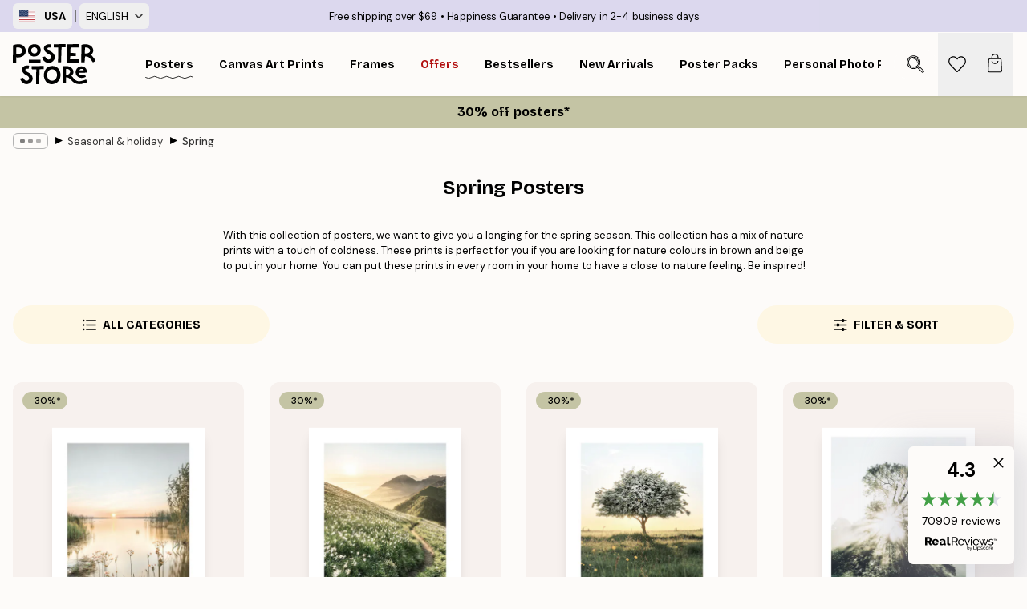

--- FILE ---
content_type: text/html; charset=utf-8
request_url: https://posterstore.com/posters-prints/seasonal-holiday-posters/spring/
body_size: 41108
content:
<!DOCTYPE html><html dir="ltr" lang="en"><head><title>Spring poster - Buy spring prints - posterstore.com</title><meta name="description" content="A collection of crispy spring prints. A large selection of paintings that belong to spring and all its wonderful colours. Buy the prints here."/><meta charSet="utf-8"/><meta name="viewport" content="initial-scale=1.0, width=device-width"/><link rel="canonical" href="https://posterstore.com/posters-prints/seasonal-holiday-posters/spring/"/><link rel="alternate" hrefLang="en-ie" href="https://posterstore.ie/posters-prints/seasonal-holiday-posters/spring/"/><link rel="alternate" hrefLang="no-no" href="https://posterstore.no/plakater-posters/seasonal-holiday-posters/var/"/><link rel="alternate" hrefLang="en-ca" href="https://posterstore.ca/posters-prints/seasonal-holiday-posters/spring/"/><link rel="alternate" hrefLang="en-us" href="https://posterstore.com/posters-prints/seasonal-holiday-posters/spring/"/><link rel="alternate" hrefLang="en-au" href="https://posterstore.com/au/posters-prints/seasonal-holiday-posters/spring/"/><link rel="alternate" hrefLang="ro-ro" href="https://posterstore.com/ro/postere/seasonal-holiday-posters/primavara/"/><link rel="alternate" hrefLang="hu-hu" href="https://posterstore.hu/falikepek-poszterek/seasonal-holiday-posters/tavasz/"/><link rel="alternate" hrefLang="en-hr" href="https://posterstore.eu/posters-prints/seasonal-holiday-posters/spring/"/><link rel="alternate" hrefLang="cs-cz" href="https://posterstore.cz/plakaty-obrazy/seasonal-holiday-posters/jaro/"/><link rel="alternate" hrefLang="en-nz" href="https://posterstore.nz/posters-prints/seasonal-holiday-posters/spring/"/><link rel="alternate" hrefLang="ja-jp" href="https://posterstore.jp/E3-83-9D-E3-82-B9-E3-82-BF-E3-83-BC/Seasonal--26-holiday-posters/E6-98-A5/"/><link rel="alternate" hrefLang="ko-kr" href="https://posterstore.kr/EC-95-84-ED-8A-B8-EC-9B-8C-ED-81-AC--ED-8F-AC-EC-8A-A4-ED-84-B0/Seasonal--26-holiday-posters/Spring/"/><link rel="alternate" hrefLang="de-de" href="https://posterstore.de/bilder-poster/seasonal-holiday-posters/fruhling/"/><link rel="alternate" hrefLang="fr-fr" href="https://posterstore.fr/affiches-posters/seasonal-holiday-posters/printemps/"/><link rel="alternate" hrefLang="en-gb" href="https://posterstore.co.uk/posters-prints/seasonal-holiday-posters/spring/"/><link rel="alternate" hrefLang="sv-se" href="https://posterstore.se/tavlor-posters/seasonal-holiday-posters/var/"/><link rel="alternate" hrefLang="da-dk" href="https://posterstore.dk/plakater/seasonal-holiday-posters/forar/"/><link rel="alternate" hrefLang="nl-nl" href="https://posterstore.nl/posters/seasonal-holiday-posters/lente/"/><link rel="alternate" hrefLang="de-at" href="https://posterstore.at/poster/seasonal-holiday-posters/fruhling/"/><link rel="alternate" hrefLang="it-it" href="https://posterstore.it/stampe-poster/seasonal-holiday-posters/primavera/"/><link rel="alternate" hrefLang="es-es" href="https://posterstore.es/posters/seasonal-holiday-posters/primavera/"/><link rel="alternate" hrefLang="nl-be" href="https://posterstore.be/posters/seasonal-holiday-posters/lente/"/><link rel="alternate" hrefLang="fi-fi" href="https://posterstore.fi/julisteet/seasonal-holiday-posters/kevat/"/><link rel="alternate" hrefLang="de-ch" href="https://posterstore.ch/bilder-poster/seasonal-holiday-posters/fruhling/"/><link rel="alternate" hrefLang="ar-ae" href="https://posterstore.ae/D8-A7-D9-84-D9-84-D9-88-D8-AD-D8-A7-D8-AA--D9-88-D8-A7-D9-84-D9-85-D8-B7-D8-A8-D9-88-D8-B9-D8-A7-D8-AA/Seasonal--26-holiday-posters/Spring/"/><link rel="alternate" hrefLang="pl-pl" href="https://posterstore.pl/plakaty-obrazy/seasonal-holiday-posters/wiosna/"/><link rel="alternate" hrefLang="fr-ca" href="https://posterstore.ca/fr-ca/affiches-posters/seasonal-holiday-posters/printemps/"/><link rel="alternate" hrefLang="es-us" href="https://posterstore.com/es-us/posters/seasonal-holiday-posters/primavera/"/><link rel="alternate" hrefLang="it-ch" href="https://posterstore.ch/it-ch/stampe-poster/seasonal-holiday-posters/primavera/"/><link rel="alternate" hrefLang="fr-ch" href="https://posterstore.ch/fr-ch/affiches-posters/seasonal-holiday-posters/printemps/"/><link rel="alternate" hrefLang="fr-be" href="https://posterstore.be/fr-be/affiches-posters/seasonal-holiday-posters/printemps/"/><link rel="alternate" hrefLang="de-be" href="https://posterstore.be/de-be/bilder-poster/seasonal-holiday-posters/fruhling/"/><link rel="alternate" hrefLang="x-default" href="https://posterstore.com/posters-prints/seasonal-holiday-posters/spring/"/><meta property="og:description" content="A collection of crispy spring prints. A large selection of paintings that belong to spring and all its wonderful colours. Buy the prints here."/><meta property="og:url" content="https://posterstore.com/posters-prints/seasonal-holiday-posters/spring/"/><meta property="og:site_name" content="Poster Store"/><link rel="preload" as="image" imageSrcSet="https://media.posterstore.com/site_images/6862c6c785731f3c2fe54e73_1718188182_PS51400-8.jpg?auto=compress%2Cformat&amp;fit=max&amp;w=256 256w, https://media.posterstore.com/site_images/6862c6c785731f3c2fe54e73_1718188182_PS51400-8.jpg?auto=compress%2Cformat&amp;fit=max&amp;w=384 384w, https://media.posterstore.com/site_images/6862c6c785731f3c2fe54e73_1718188182_PS51400-8.jpg?auto=compress%2Cformat&amp;fit=max&amp;w=640 640w, https://media.posterstore.com/site_images/6862c6c785731f3c2fe54e73_1718188182_PS51400-8.jpg?auto=compress%2Cformat&amp;fit=max&amp;w=750 750w, https://media.posterstore.com/site_images/6862c6c785731f3c2fe54e73_1718188182_PS51400-8.jpg?auto=compress%2Cformat&amp;fit=max&amp;w=828 828w, https://media.posterstore.com/site_images/6862c6c785731f3c2fe54e73_1718188182_PS51400-8.jpg?auto=compress%2Cformat&amp;fit=max&amp;w=1080 1080w, https://media.posterstore.com/site_images/6862c6c785731f3c2fe54e73_1718188182_PS51400-8.jpg?auto=compress%2Cformat&amp;fit=max&amp;w=1200 1200w, https://media.posterstore.com/site_images/6862c6c785731f3c2fe54e73_1718188182_PS51400-8.jpg?auto=compress%2Cformat&amp;fit=max&amp;w=1920 1920w, https://media.posterstore.com/site_images/6862c6c785731f3c2fe54e73_1718188182_PS51400-8.jpg?auto=compress%2Cformat&amp;fit=max&amp;w=2048 2048w, https://media.posterstore.com/site_images/6862c6c785731f3c2fe54e73_1718188182_PS51400-8.jpg?auto=compress%2Cformat&amp;fit=max&amp;w=3840 3840w" imageSizes="25vw" fetchpriority="high"/><link rel="preload" as="image" imageSrcSet="https://media.posterstore.com/site_images/6862abc885731f3c2fe547ad_220000128_PS51046-8.jpg?auto=compress%2Cformat&amp;fit=max&amp;w=256 256w, https://media.posterstore.com/site_images/6862abc885731f3c2fe547ad_220000128_PS51046-8.jpg?auto=compress%2Cformat&amp;fit=max&amp;w=384 384w, https://media.posterstore.com/site_images/6862abc885731f3c2fe547ad_220000128_PS51046-8.jpg?auto=compress%2Cformat&amp;fit=max&amp;w=640 640w, https://media.posterstore.com/site_images/6862abc885731f3c2fe547ad_220000128_PS51046-8.jpg?auto=compress%2Cformat&amp;fit=max&amp;w=750 750w, https://media.posterstore.com/site_images/6862abc885731f3c2fe547ad_220000128_PS51046-8.jpg?auto=compress%2Cformat&amp;fit=max&amp;w=828 828w, https://media.posterstore.com/site_images/6862abc885731f3c2fe547ad_220000128_PS51046-8.jpg?auto=compress%2Cformat&amp;fit=max&amp;w=1080 1080w, https://media.posterstore.com/site_images/6862abc885731f3c2fe547ad_220000128_PS51046-8.jpg?auto=compress%2Cformat&amp;fit=max&amp;w=1200 1200w, https://media.posterstore.com/site_images/6862abc885731f3c2fe547ad_220000128_PS51046-8.jpg?auto=compress%2Cformat&amp;fit=max&amp;w=1920 1920w, https://media.posterstore.com/site_images/6862abc885731f3c2fe547ad_220000128_PS51046-8.jpg?auto=compress%2Cformat&amp;fit=max&amp;w=2048 2048w, https://media.posterstore.com/site_images/6862abc885731f3c2fe547ad_220000128_PS51046-8.jpg?auto=compress%2Cformat&amp;fit=max&amp;w=3840 3840w" imageSizes="25vw" fetchpriority="high"/><link rel="preload" as="image" imageSrcSet="https://media.posterstore.com/site_images/6862c56192c536b9cc9296c9_237651264_PS51374-8.jpg?auto=compress%2Cformat&amp;fit=max&amp;w=256 256w, https://media.posterstore.com/site_images/6862c56192c536b9cc9296c9_237651264_PS51374-8.jpg?auto=compress%2Cformat&amp;fit=max&amp;w=384 384w, https://media.posterstore.com/site_images/6862c56192c536b9cc9296c9_237651264_PS51374-8.jpg?auto=compress%2Cformat&amp;fit=max&amp;w=640 640w, https://media.posterstore.com/site_images/6862c56192c536b9cc9296c9_237651264_PS51374-8.jpg?auto=compress%2Cformat&amp;fit=max&amp;w=750 750w, https://media.posterstore.com/site_images/6862c56192c536b9cc9296c9_237651264_PS51374-8.jpg?auto=compress%2Cformat&amp;fit=max&amp;w=828 828w, https://media.posterstore.com/site_images/6862c56192c536b9cc9296c9_237651264_PS51374-8.jpg?auto=compress%2Cformat&amp;fit=max&amp;w=1080 1080w, https://media.posterstore.com/site_images/6862c56192c536b9cc9296c9_237651264_PS51374-8.jpg?auto=compress%2Cformat&amp;fit=max&amp;w=1200 1200w, https://media.posterstore.com/site_images/6862c56192c536b9cc9296c9_237651264_PS51374-8.jpg?auto=compress%2Cformat&amp;fit=max&amp;w=1920 1920w, https://media.posterstore.com/site_images/6862c56192c536b9cc9296c9_237651264_PS51374-8.jpg?auto=compress%2Cformat&amp;fit=max&amp;w=2048 2048w, https://media.posterstore.com/site_images/6862c56192c536b9cc9296c9_237651264_PS51374-8.jpg?auto=compress%2Cformat&amp;fit=max&amp;w=3840 3840w" imageSizes="25vw" fetchpriority="high"/><link rel="preload" as="image" imageSrcSet="https://media.posterstore.com/site_images/685dc38ccaacebb10a60d16c_1913962016_PS50186-8.jpg?auto=compress%2Cformat&amp;fit=max&amp;w=256 256w, https://media.posterstore.com/site_images/685dc38ccaacebb10a60d16c_1913962016_PS50186-8.jpg?auto=compress%2Cformat&amp;fit=max&amp;w=384 384w, https://media.posterstore.com/site_images/685dc38ccaacebb10a60d16c_1913962016_PS50186-8.jpg?auto=compress%2Cformat&amp;fit=max&amp;w=640 640w, https://media.posterstore.com/site_images/685dc38ccaacebb10a60d16c_1913962016_PS50186-8.jpg?auto=compress%2Cformat&amp;fit=max&amp;w=750 750w, https://media.posterstore.com/site_images/685dc38ccaacebb10a60d16c_1913962016_PS50186-8.jpg?auto=compress%2Cformat&amp;fit=max&amp;w=828 828w, https://media.posterstore.com/site_images/685dc38ccaacebb10a60d16c_1913962016_PS50186-8.jpg?auto=compress%2Cformat&amp;fit=max&amp;w=1080 1080w, https://media.posterstore.com/site_images/685dc38ccaacebb10a60d16c_1913962016_PS50186-8.jpg?auto=compress%2Cformat&amp;fit=max&amp;w=1200 1200w, https://media.posterstore.com/site_images/685dc38ccaacebb10a60d16c_1913962016_PS50186-8.jpg?auto=compress%2Cformat&amp;fit=max&amp;w=1920 1920w, https://media.posterstore.com/site_images/685dc38ccaacebb10a60d16c_1913962016_PS50186-8.jpg?auto=compress%2Cformat&amp;fit=max&amp;w=2048 2048w, https://media.posterstore.com/site_images/685dc38ccaacebb10a60d16c_1913962016_PS50186-8.jpg?auto=compress%2Cformat&amp;fit=max&amp;w=3840 3840w" imageSizes="25vw" fetchpriority="high"/><link rel="preload" as="image" imageSrcSet="https://media.posterstore.com/site_images/6862b9c7f416e9f1f4001b1c_424141969_PS51294-8.jpg?auto=compress%2Cformat&amp;fit=max&amp;w=256 256w, https://media.posterstore.com/site_images/6862b9c7f416e9f1f4001b1c_424141969_PS51294-8.jpg?auto=compress%2Cformat&amp;fit=max&amp;w=384 384w, https://media.posterstore.com/site_images/6862b9c7f416e9f1f4001b1c_424141969_PS51294-8.jpg?auto=compress%2Cformat&amp;fit=max&amp;w=640 640w, https://media.posterstore.com/site_images/6862b9c7f416e9f1f4001b1c_424141969_PS51294-8.jpg?auto=compress%2Cformat&amp;fit=max&amp;w=750 750w, https://media.posterstore.com/site_images/6862b9c7f416e9f1f4001b1c_424141969_PS51294-8.jpg?auto=compress%2Cformat&amp;fit=max&amp;w=828 828w, https://media.posterstore.com/site_images/6862b9c7f416e9f1f4001b1c_424141969_PS51294-8.jpg?auto=compress%2Cformat&amp;fit=max&amp;w=1080 1080w, https://media.posterstore.com/site_images/6862b9c7f416e9f1f4001b1c_424141969_PS51294-8.jpg?auto=compress%2Cformat&amp;fit=max&amp;w=1200 1200w, https://media.posterstore.com/site_images/6862b9c7f416e9f1f4001b1c_424141969_PS51294-8.jpg?auto=compress%2Cformat&amp;fit=max&amp;w=1920 1920w, https://media.posterstore.com/site_images/6862b9c7f416e9f1f4001b1c_424141969_PS51294-8.jpg?auto=compress%2Cformat&amp;fit=max&amp;w=2048 2048w, https://media.posterstore.com/site_images/6862b9c7f416e9f1f4001b1c_424141969_PS51294-8.jpg?auto=compress%2Cformat&amp;fit=max&amp;w=3840 3840w" imageSizes="25vw" fetchpriority="high"/><link rel="preload" as="image" imageSrcSet="https://media.posterstore.com/site_images/685de25455f01038f8f48b2a_1764845663_PS50746-8.jpg?auto=compress%2Cformat&amp;fit=max&amp;w=256 256w, https://media.posterstore.com/site_images/685de25455f01038f8f48b2a_1764845663_PS50746-8.jpg?auto=compress%2Cformat&amp;fit=max&amp;w=384 384w, https://media.posterstore.com/site_images/685de25455f01038f8f48b2a_1764845663_PS50746-8.jpg?auto=compress%2Cformat&amp;fit=max&amp;w=640 640w, https://media.posterstore.com/site_images/685de25455f01038f8f48b2a_1764845663_PS50746-8.jpg?auto=compress%2Cformat&amp;fit=max&amp;w=750 750w, https://media.posterstore.com/site_images/685de25455f01038f8f48b2a_1764845663_PS50746-8.jpg?auto=compress%2Cformat&amp;fit=max&amp;w=828 828w, https://media.posterstore.com/site_images/685de25455f01038f8f48b2a_1764845663_PS50746-8.jpg?auto=compress%2Cformat&amp;fit=max&amp;w=1080 1080w, https://media.posterstore.com/site_images/685de25455f01038f8f48b2a_1764845663_PS50746-8.jpg?auto=compress%2Cformat&amp;fit=max&amp;w=1200 1200w, https://media.posterstore.com/site_images/685de25455f01038f8f48b2a_1764845663_PS50746-8.jpg?auto=compress%2Cformat&amp;fit=max&amp;w=1920 1920w, https://media.posterstore.com/site_images/685de25455f01038f8f48b2a_1764845663_PS50746-8.jpg?auto=compress%2Cformat&amp;fit=max&amp;w=2048 2048w, https://media.posterstore.com/site_images/685de25455f01038f8f48b2a_1764845663_PS50746-8.jpg?auto=compress%2Cformat&amp;fit=max&amp;w=3840 3840w" imageSizes="25vw" fetchpriority="high"/><link rel="preload" as="image" imageSrcSet="https://media.posterstore.com/site_images/6862e4b225436f8361d759da_428554434_PS52493-8.jpg?auto=compress%2Cformat&amp;fit=max&amp;w=256 256w, https://media.posterstore.com/site_images/6862e4b225436f8361d759da_428554434_PS52493-8.jpg?auto=compress%2Cformat&amp;fit=max&amp;w=384 384w, https://media.posterstore.com/site_images/6862e4b225436f8361d759da_428554434_PS52493-8.jpg?auto=compress%2Cformat&amp;fit=max&amp;w=640 640w, https://media.posterstore.com/site_images/6862e4b225436f8361d759da_428554434_PS52493-8.jpg?auto=compress%2Cformat&amp;fit=max&amp;w=750 750w, https://media.posterstore.com/site_images/6862e4b225436f8361d759da_428554434_PS52493-8.jpg?auto=compress%2Cformat&amp;fit=max&amp;w=828 828w, https://media.posterstore.com/site_images/6862e4b225436f8361d759da_428554434_PS52493-8.jpg?auto=compress%2Cformat&amp;fit=max&amp;w=1080 1080w, https://media.posterstore.com/site_images/6862e4b225436f8361d759da_428554434_PS52493-8.jpg?auto=compress%2Cformat&amp;fit=max&amp;w=1200 1200w, https://media.posterstore.com/site_images/6862e4b225436f8361d759da_428554434_PS52493-8.jpg?auto=compress%2Cformat&amp;fit=max&amp;w=1920 1920w, https://media.posterstore.com/site_images/6862e4b225436f8361d759da_428554434_PS52493-8.jpg?auto=compress%2Cformat&amp;fit=max&amp;w=2048 2048w, https://media.posterstore.com/site_images/6862e4b225436f8361d759da_428554434_PS52493-8.jpg?auto=compress%2Cformat&amp;fit=max&amp;w=3840 3840w" imageSizes="25vw" fetchpriority="high"/><link rel="preload" as="image" imageSrcSet="https://media.posterstore.com/site_images/6862f68692c536b9cc92a721_1603053740_PS52768-8.jpg?auto=compress%2Cformat&amp;fit=max&amp;w=256 256w, https://media.posterstore.com/site_images/6862f68692c536b9cc92a721_1603053740_PS52768-8.jpg?auto=compress%2Cformat&amp;fit=max&amp;w=384 384w, https://media.posterstore.com/site_images/6862f68692c536b9cc92a721_1603053740_PS52768-8.jpg?auto=compress%2Cformat&amp;fit=max&amp;w=640 640w, https://media.posterstore.com/site_images/6862f68692c536b9cc92a721_1603053740_PS52768-8.jpg?auto=compress%2Cformat&amp;fit=max&amp;w=750 750w, https://media.posterstore.com/site_images/6862f68692c536b9cc92a721_1603053740_PS52768-8.jpg?auto=compress%2Cformat&amp;fit=max&amp;w=828 828w, https://media.posterstore.com/site_images/6862f68692c536b9cc92a721_1603053740_PS52768-8.jpg?auto=compress%2Cformat&amp;fit=max&amp;w=1080 1080w, https://media.posterstore.com/site_images/6862f68692c536b9cc92a721_1603053740_PS52768-8.jpg?auto=compress%2Cformat&amp;fit=max&amp;w=1200 1200w, https://media.posterstore.com/site_images/6862f68692c536b9cc92a721_1603053740_PS52768-8.jpg?auto=compress%2Cformat&amp;fit=max&amp;w=1920 1920w, https://media.posterstore.com/site_images/6862f68692c536b9cc92a721_1603053740_PS52768-8.jpg?auto=compress%2Cformat&amp;fit=max&amp;w=2048 2048w, https://media.posterstore.com/site_images/6862f68692c536b9cc92a721_1603053740_PS52768-8.jpg?auto=compress%2Cformat&amp;fit=max&amp;w=3840 3840w" imageSizes="25vw" fetchpriority="high"/><link rel="preload" href="/_next/static/media/heart-outline.a7762d83.svg" as="image" fetchpriority="high"/><meta name="next-head-count" content="50"/><link rel="shortcut icon" href="/favicon.ico" type="image/x-icon"/><link rel="mask-icon" href="/mask-icon.svg" color="black"/><link rel="apple-touch-icon" href="/touch-icon.png"/><meta name="theme-color" content="#fff" media="(prefers-color-scheme: light)"/><meta name="theme-color" content="#fff" media="(prefers-color-scheme: dark)"/><meta name="theme-color" content="#fff"/><meta name="cf-2fa-verify" content="09559736079d101"/><meta name="google" content="notranslate"/><link rel="preload" href="/_next/static/css/5183896d6e42ab29.css" as="style" crossorigin="anonymous"/><link rel="stylesheet" href="/_next/static/css/5183896d6e42ab29.css" crossorigin="anonymous" data-n-g=""/><link rel="preload" href="/_next/static/css/5f9502f05fa05a11.css" as="style" crossorigin="anonymous"/><link rel="stylesheet" href="/_next/static/css/5f9502f05fa05a11.css" crossorigin="anonymous" data-n-p=""/><noscript data-n-css=""></noscript><script defer="" crossorigin="anonymous" nomodule="" src="/_next/static/chunks/polyfills-42372ed130431b0a.js"></script><script defer="" src="/_next/static/chunks/2835-ca6d2bbaeb61665b.js" crossorigin="anonymous"></script><script defer="" src="/_next/static/chunks/8873.461d927d24f4ea5e.js" crossorigin="anonymous"></script><script defer="" src="/_next/static/chunks/5921.5ccbfc10af8a5db7.js" crossorigin="anonymous"></script><script defer="" src="/_next/static/chunks/6329.a5eba8be85a59fda.js" crossorigin="anonymous"></script><script src="/_next/static/chunks/webpack-b0c0a9e6fd562a7f.js" defer="" crossorigin="anonymous"></script><script src="/_next/static/chunks/framework-ad5a2060caaa3ac5.js" defer="" crossorigin="anonymous"></script><script src="/_next/static/chunks/main-bef785a8afe73322.js" defer="" crossorigin="anonymous"></script><script src="/_next/static/chunks/pages/_app-50fd63bcd540bdd5.js" defer="" crossorigin="anonymous"></script><script src="/_next/static/chunks/6028-bba8a1ef98af8e53.js" defer="" crossorigin="anonymous"></script><script src="/_next/static/chunks/3304-5f5fb976b6f97fb1.js" defer="" crossorigin="anonymous"></script><script src="/_next/static/chunks/7765-9cd804f32efda6e4.js" defer="" crossorigin="anonymous"></script><script src="/_next/static/chunks/5608-27c8be148ad06f18.js" defer="" crossorigin="anonymous"></script><script src="/_next/static/chunks/pages/%5B...slug%5D-ff12416d12a59a0e.js" defer="" crossorigin="anonymous"></script><script src="/_next/static/3MzbkkmtOMV028fqcE-T6/_buildManifest.js" defer="" crossorigin="anonymous"></script><script src="/_next/static/3MzbkkmtOMV028fqcE-T6/_ssgManifest.js" defer="" crossorigin="anonymous"></script></head><body class="notranslate" lang="en"><noscript><iframe title="Google Tag Manager" src="https://www.googletagmanager.com/ns.html?id=GTM-T9G5H8D" height="0" width="0" style="display:none;visibility:hidden"></iframe></noscript><div id="__loading-indicator"></div><div id="__next"><script>history.scrollRestoration = "manual"</script><div id="app" data-project="PS" class="__variable_6e5d6a __variable_fc1bc1 font-body flex min-h-full flex-col"><a href="#main" class="visually-hidden">Skip to main content.</a><aside id="status" class="z-40 h-6 px-4 bg-brand-purple/75 w-content:h-10 relative z-40" aria-label="Status bar"><div class="relative flex items-center w-full h-full m-auto max-w-header"><div class="absolute z-10 items-center hidden w-48 h-full py-1 w-content:flex ltr:-left-2 rtl:-right-2"><button class="flex items-center h-full px-2 text-xs font-bold uppercase rounded-md hover:bg-brand-purple active:bg-brand-purple" title="Change country. The current country is: United States"><div class="relative me-3" style="min-height:15.4px;min-width:19px"><img alt="United States flag icon" aria-hidden="true" loading="lazy" width="640" height="480" decoding="async" data-nimg="1" class="absolute object-cover w-full h-full" style="color:transparent" src="/_next/static/media/us.99e04236.svg"/></div><span title="United States">USA</span></button><div role="separator" aria-orientation="vertical" class="relative !h-4 mx-1 bg-brand-700 h-full" style="width:1px"></div><div class="relative h-full"><button class="flex items-center h-full px-2 text-xs uppercase rounded-md hover:bg-brand-purple active:bg-brand-purple" title="Change language. The current language is: English">English<img alt="Down arrow icon" aria-hidden="true" loading="lazy" width="10" height="5.6" decoding="async" data-nimg="1" class="opacity-75 ms-2" style="color:transparent" src="/_next/static/media/arrow-down.92f2b5e4.svg"/></button></div></div><span></span><div role="region" aria-label="Announcements" class="w-full h-full flex-1 relative"><ul class="flex w-full flex-center h-full"><li aria-posinset="1" aria-setsize="3" class="transition-opacity absolute w-full overflow-hidden flex flex-center opacity-100" style="transition-duration:500ms"><p class="truncate w-content:scale-90">Free shipping over $69</p></li><li aria-posinset="2" aria-setsize="3" class="transition-opacity absolute w-full overflow-hidden flex flex-center opacity-0 pointer-events-none" style="transition-duration:200ms"><p class="truncate w-content:scale-90">Happiness Guarantee</p></li><li aria-posinset="3" aria-setsize="3" class="transition-opacity absolute w-full overflow-hidden flex flex-center opacity-0 pointer-events-none" style="transition-duration:200ms"><p class="truncate w-content:scale-90">Delivery in 2-4 business days</p></li></ul></div></div></aside><header role="banner" class="sticky top-0 z-30" aria-label="Main navigation"><div class="flex h-16 items-center bg-brand-white px-1 shadow-sm lg:h-20 lg:px-4"><nav role="navigation" class="mx-auto flex w-full max-w-header items-center justify-between transition-all duration-500"><a class="flex transition-opacity duration-150 items-center justify-center lg:justify-start active:hover:opacity-60 active:hover:delay-0 active:hover:transition-none lg:w-[165px] max-w-content opacity-0" aria-current="false" href="https://posterstore.com/"><img alt="Poster Store logo" loading="lazy" width="1143" height="557" decoding="async" data-nimg="1" class="lg:h-[50px] h-[32px] lg:my-4 w-auto lg:m-0 m-auto transition-opacity opacity-100 delay-300 lg:delay-500 w-content:delay-0 transition-opacity duration-500 opacity-100 delay-300" style="color:transparent" src="/_next/static/media/logo.efc2cd70.svg"/></a><section id="synapse-popover-group-Rqhr6" aria-label="Site navigation" class="hide-scrollbar me-4 hidden flex-1 overflow-x-auto lg:flex"><div class="group static" data-ph="top-nav"><a class="popover-button flex flex-center flex items-center capitalize font-display font-bold tracking-[0.5px] lg:tracking-[0.56px] text-xs lg:text-sm h-20 px-2.5 lg:px-4 whitespace-nowrap transition-colors duration-300 button-tertiary-active !ps-0" id="synapse-popover-R6qhr6-button" aria-expanded="false" href="https://posterstore.com/posters-prints/"><span class="relative flex h-full items-center"><span class="relative tracking-normal">Posters<div class="absolute" style="overflow:hidden;background-image:url(&#x27;data:image/svg+xml;utf8,&lt;svg xmlns=&quot;http://www.w3.org/2000/svg&quot; viewBox=&quot;0 0 100 20&quot; preserveAspectRatio=&quot;none&quot;&gt;&lt;path d=&quot;M0,10 Q25,0 50,10 T100,10&quot; fill=&quot;none&quot; stroke=&quot;%23000&quot; stroke-width=&quot;4&quot; /&gt;&lt;/svg&gt;&#x27;);background-repeat:repeat-x;background-position:center;background-size:15px 5px;width:100%;height:10px;opacity:1"></div></span></span></a></div><div class="group static" data-ph="top-nav"><a class="popover-button flex flex-center flex items-center capitalize font-display font-bold tracking-[0.5px] lg:tracking-[0.56px] text-xs lg:text-sm h-20 px-2.5 lg:px-4 whitespace-nowrap transition-colors duration-300 button-tertiary-active" id="synapse-popover-Raqhr6-button" aria-expanded="false" href="https://posterstore.com/canvas/"><span class="relative flex h-full items-center"><span class="relative tracking-normal">Canvas Art Prints<div class="absolute !opacity-0 group-hover:!opacity-50" style="overflow:hidden;background-image:url(&#x27;data:image/svg+xml;utf8,&lt;svg xmlns=&quot;http://www.w3.org/2000/svg&quot; viewBox=&quot;0 0 100 20&quot; preserveAspectRatio=&quot;none&quot;&gt;&lt;path d=&quot;M0,10 Q25,0 50,10 T100,10&quot; fill=&quot;none&quot; stroke=&quot;%23000&quot; stroke-width=&quot;4&quot; /&gt;&lt;/svg&gt;&#x27;);background-repeat:repeat-x;background-position:center;background-size:15px 5px;width:100%;height:10px;opacity:1"></div></span></span></a></div><div class="group static" data-ph="top-nav"><a class="popover-button flex flex-center flex items-center capitalize font-display font-bold tracking-[0.5px] lg:tracking-[0.56px] text-xs lg:text-sm h-20 px-2.5 lg:px-4 whitespace-nowrap transition-colors duration-300 button-tertiary-active" id="synapse-popover-Reqhr6-button" aria-expanded="false" href="https://posterstore.com/picture-frames/"><span class="relative flex h-full items-center"><span class="relative tracking-normal">Frames<div class="absolute !opacity-0 group-hover:!opacity-50" style="overflow:hidden;background-image:url(&#x27;data:image/svg+xml;utf8,&lt;svg xmlns=&quot;http://www.w3.org/2000/svg&quot; viewBox=&quot;0 0 100 20&quot; preserveAspectRatio=&quot;none&quot;&gt;&lt;path d=&quot;M0,10 Q25,0 50,10 T100,10&quot; fill=&quot;none&quot; stroke=&quot;%23000&quot; stroke-width=&quot;4&quot; /&gt;&lt;/svg&gt;&#x27;);background-repeat:repeat-x;background-position:center;background-size:15px 5px;width:100%;height:10px;opacity:1"></div></span></span></a></div><div class="group" data-ph="top-nav"><a class="popover-button flex flex-center flex items-center capitalize font-display font-bold tracking-[0.5px] lg:tracking-[0.56px] text-xs lg:text-sm h-20 px-2.5 lg:px-4 whitespace-nowrap transition-colors duration-300 button-tertiary-active text-urgent" id="synapse-popover-Riqhr6-button" aria-expanded="false" aria-controls="synapse-popover-Riqhr6" href="https://posterstore.com/sale/"><span class="relative">Offers<div class="absolute !opacity-0 group-hover:!opacity-50" style="overflow:hidden;background-image:url(&#x27;data:image/svg+xml;utf8,&lt;svg xmlns=&quot;http://www.w3.org/2000/svg&quot; viewBox=&quot;0 0 100 20&quot; preserveAspectRatio=&quot;none&quot;&gt;&lt;path d=&quot;M0,10 Q25,0 50,10 T100,10&quot; fill=&quot;none&quot; stroke=&quot;%23B21010&quot; stroke-width=&quot;4&quot; /&gt;&lt;/svg&gt;&#x27;);background-repeat:repeat-x;background-position:center;background-size:15px 5px;width:100%;height:10px;opacity:1"></div></span></a></div><div class="group" data-ph="top-nav"><a class="popover-button flex flex-center flex items-center capitalize font-display font-bold tracking-[0.5px] lg:tracking-[0.56px] text-xs lg:text-sm h-20 px-2.5 lg:px-4 whitespace-nowrap transition-colors duration-300 button-tertiary-active" id="synapse-popover-Rmqhr6-button" aria-expanded="false" aria-controls="synapse-popover-Rmqhr6" href="https://posterstore.com/posters-prints/bestseller-art-prints/"><span class="relative">Bestsellers<div class="absolute !opacity-0 group-hover:!opacity-50" style="overflow:hidden;background-image:url(&#x27;data:image/svg+xml;utf8,&lt;svg xmlns=&quot;http://www.w3.org/2000/svg&quot; viewBox=&quot;0 0 100 20&quot; preserveAspectRatio=&quot;none&quot;&gt;&lt;path d=&quot;M0,10 Q25,0 50,10 T100,10&quot; fill=&quot;none&quot; stroke=&quot;%23000&quot; stroke-width=&quot;4&quot; /&gt;&lt;/svg&gt;&#x27;);background-repeat:repeat-x;background-position:center;background-size:15px 5px;width:100%;height:10px;opacity:1"></div></span></a></div><div class="group" data-ph="top-nav"><a class="popover-button flex flex-center flex items-center capitalize font-display font-bold tracking-[0.5px] lg:tracking-[0.56px] text-xs lg:text-sm h-20 px-2.5 lg:px-4 whitespace-nowrap transition-colors duration-300 button-tertiary-active" id="synapse-popover-Rqqhr6-button" aria-expanded="false" aria-controls="synapse-popover-Rqqhr6" href="https://posterstore.com/posters-prints/new-arrival-prints/"><span class="relative">New Arrivals<div class="absolute !opacity-0 group-hover:!opacity-50" style="overflow:hidden;background-image:url(&#x27;data:image/svg+xml;utf8,&lt;svg xmlns=&quot;http://www.w3.org/2000/svg&quot; viewBox=&quot;0 0 100 20&quot; preserveAspectRatio=&quot;none&quot;&gt;&lt;path d=&quot;M0,10 Q25,0 50,10 T100,10&quot; fill=&quot;none&quot; stroke=&quot;%23000&quot; stroke-width=&quot;4&quot; /&gt;&lt;/svg&gt;&#x27;);background-repeat:repeat-x;background-position:center;background-size:15px 5px;width:100%;height:10px;opacity:1"></div></span></a></div><div class="group" data-ph="top-nav"><a class="popover-button flex flex-center flex items-center capitalize font-display font-bold tracking-[0.5px] lg:tracking-[0.56px] text-xs lg:text-sm h-20 px-2.5 lg:px-4 whitespace-nowrap transition-colors duration-300 button-tertiary-active" id="synapse-popover-Ruqhr6-button" aria-expanded="false" aria-controls="synapse-popover-Ruqhr6" href="https://posterstore.com/posters-prints/poster-packs/"><span class="relative">Poster Packs<div class="absolute !opacity-0 group-hover:!opacity-50" style="overflow:hidden;background-image:url(&#x27;data:image/svg+xml;utf8,&lt;svg xmlns=&quot;http://www.w3.org/2000/svg&quot; viewBox=&quot;0 0 100 20&quot; preserveAspectRatio=&quot;none&quot;&gt;&lt;path d=&quot;M0,10 Q25,0 50,10 T100,10&quot; fill=&quot;none&quot; stroke=&quot;%23000&quot; stroke-width=&quot;4&quot; /&gt;&lt;/svg&gt;&#x27;);background-repeat:repeat-x;background-position:center;background-size:15px 5px;width:100%;height:10px;opacity:1"></div></span></a></div><div class="group" data-ph="top-nav"><a class="popover-button flex flex-center flex items-center capitalize font-display font-bold tracking-[0.5px] lg:tracking-[0.56px] text-xs lg:text-sm h-20 px-2.5 lg:px-4 whitespace-nowrap transition-colors duration-300 button-tertiary-active" id="synapse-popover-R12qhr6-button" aria-expanded="false" aria-controls="synapse-popover-R12qhr6" href="https://posterstore.com/artwork/"><span class="relative">Personal Photo Prints<div class="absolute !opacity-0 group-hover:!opacity-50" style="overflow:hidden;background-image:url(&#x27;data:image/svg+xml;utf8,&lt;svg xmlns=&quot;http://www.w3.org/2000/svg&quot; viewBox=&quot;0 0 100 20&quot; preserveAspectRatio=&quot;none&quot;&gt;&lt;path d=&quot;M0,10 Q25,0 50,10 T100,10&quot; fill=&quot;none&quot; stroke=&quot;%23000&quot; stroke-width=&quot;4&quot; /&gt;&lt;/svg&gt;&#x27;);background-repeat:repeat-x;background-position:center;background-size:15px 5px;width:100%;height:10px;opacity:1"></div></span></a></div><div class="group" data-ph="top-nav"><a class="popover-button flex flex-center flex items-center capitalize font-display font-bold tracking-[0.5px] lg:tracking-[0.56px] text-xs lg:text-sm h-20 px-2.5 lg:px-4 whitespace-nowrap transition-colors duration-300 button-tertiary-active" id="synapse-popover-R16qhr6-button" aria-expanded="false" aria-controls="synapse-popover-R16qhr6" href="https://posterstore.com/g/gallery-wall-inspiration/"><span class="relative">Gallery walls<div class="absolute !opacity-0 group-hover:!opacity-50" style="overflow:hidden;background-image:url(&#x27;data:image/svg+xml;utf8,&lt;svg xmlns=&quot;http://www.w3.org/2000/svg&quot; viewBox=&quot;0 0 100 20&quot; preserveAspectRatio=&quot;none&quot;&gt;&lt;path d=&quot;M0,10 Q25,0 50,10 T100,10&quot; fill=&quot;none&quot; stroke=&quot;%23000&quot; stroke-width=&quot;4&quot; /&gt;&lt;/svg&gt;&#x27;);background-repeat:repeat-x;background-position:center;background-size:15px 5px;width:100%;height:10px;opacity:1"></div></span></a></div><div class="group" data-ph="top-nav"><a class="popover-button flex flex-center flex items-center capitalize font-display font-bold tracking-[0.5px] lg:tracking-[0.56px] text-xs lg:text-sm h-20 px-2.5 lg:px-4 whitespace-nowrap transition-colors duration-300 button-tertiary-active" id="synapse-popover-R1aqhr6-button" aria-expanded="false" aria-controls="synapse-popover-R1aqhr6" href="https://posterstore.com/how-to-create-your-perfect-gallery-wall/"><span class="relative">How to Guide<div class="absolute !opacity-0 group-hover:!opacity-50" style="overflow:hidden;background-image:url(&#x27;data:image/svg+xml;utf8,&lt;svg xmlns=&quot;http://www.w3.org/2000/svg&quot; viewBox=&quot;0 0 100 20&quot; preserveAspectRatio=&quot;none&quot;&gt;&lt;path d=&quot;M0,10 Q25,0 50,10 T100,10&quot; fill=&quot;none&quot; stroke=&quot;%23000&quot; stroke-width=&quot;4&quot; /&gt;&lt;/svg&gt;&#x27;);background-repeat:repeat-x;background-position:center;background-size:15px 5px;width:100%;height:10px;opacity:1"></div></span></a></div></section></nav></div></header><div id="promotional-banner" class="sticky top-0 z-20" style="top:0px"><button class="w-full"><aside aria-labelledby="synapse-promotional-banner-R31r6-title" class="flex flex-col flex-center text-center py-2 px-4 z-20 relative group" style="background:#c4c4a4;color:#000"><div class="max-w-header relative w-full"><div class="flex flex-col px-8"><span id="synapse-promotional-banner-R31r6-title" class="h3">30% off posters*</span></div></div></aside></button></div><a href="https://posterstore.com/promotion/sale/"></a><span></span><main id="main" class="flex-1"><script type="application/ld+json">{
        "@context": "http://schema.org/",
        "@type": "CollectionPage",
        "name": "Spring poster - Buy spring prints - posterstore.com",
        "headline": "Spring Posters",
        "description":
          "Spring is here!  Spring is just around the corner! As the days get lighter and flowers bloom, brighten up your home for the new season. With our collection of spring prints, you can bring the positivity of spring into your home. Shop uplifting spring prints here!     &nbsp;",
        "breadcrumb": {
          "@type": "BreadcrumbList",
          "itemListElement": [{"@type":"ListItem","item":{"@id":"https://posterstore.com/","name":"Poster Store"},"position":1},{"@type":"ListItem","item":{"@id":"https://posterstore.com/posters-prints/","name":"Posters"},"position":2},{"@type":"ListItem","item":{"@id":"https://posterstore.com/posters-prints/seasonal-holiday-posters/","name":"Seasonal & holiday"},"position":3},{"@type":"ListItem","item":{"@id":"https://posterstore.com/posters-prints/seasonal-holiday-posters/spring/","name":"Spring"},"position":4}]
        },
        "url": "https://posterstore.com/posters-prints/seasonal-holiday-posters/spring/",
        "mainEntity": {
          "@type": "ItemList",
          "url": "https://posterstore.com/posters-prints/seasonal-holiday-posters/spring/",
          "numberOfItems": 42,
          "itemListOrder": "https://schema.org/ItemListUnordered",
          "itemListElement": [{"@type":"ListItem","position":1,"item":{"@type":"Product","name":"Summer Dawn Poster","description":"Summer Dawn Poster","sku":"PS51400-24","image":"https://media.posterstore.com/site_images/6862c6c785731f3c2fe54e73_1718188182_PS51400-8.jpg","url":"https://posterstore.com/posters-prints/nature-botanical/summer-dawn-poster/","brand":{"@type":"Brand","name":"Desenio"}}},{"@type":"ListItem","position":2,"item":{"@type":"Product","name":"Sunset Path Poster","description":"Sunset Path Poster","sku":"PS51046-14","image":"https://media.posterstore.com/site_images/6862abc885731f3c2fe547ad_220000128_PS51046-8.jpg","url":"https://posterstore.com/posters-prints/nature-botanical/sunset-path-poster/","brand":{"@type":"Brand","name":"Desenio"}}},{"@type":"ListItem","position":3,"item":{"@type":"Product","name":"Blooming Tree Poster","description":"Blooming Tree Poster","sku":"PS51374-14","image":"https://media.posterstore.com/site_images/6862c56192c536b9cc9296c9_237651264_PS51374-8.jpg","url":"https://posterstore.com/posters-prints/nature-botanical/landscapes/blooming-tree-poster/","brand":{"@type":"Brand","name":"Desenio"}}},{"@type":"ListItem","position":4,"item":{"@type":"Product","name":"Morning Sun Poster","description":"Morning Sun Poster","sku":"PS50186-24","image":"https://media.posterstore.com/site_images/685dc38ccaacebb10a60d16c_1913962016_PS50186-8.jpg","url":"https://posterstore.com/posters-prints/nature-botanical/morning-sun-poster/","brand":{"@type":"Brand","name":"Desenio"}}},{"@type":"ListItem","position":5,"item":{"@type":"Product","name":"Cherry Flower Poster","description":"Cherry Flower Poster","sku":"PS51294-14","image":"https://media.posterstore.com/site_images/6862b9c7f416e9f1f4001b1c_424141969_PS51294-8.jpg","url":"https://posterstore.com/posters-prints/botanical/flowers/cherry-flower-poster/","brand":{"@type":"Brand","name":"Desenio"}}},{"@type":"ListItem","position":6,"item":{"@type":"Product","name":"Marble Wall Balcony Poster","description":"Marble Wall Balcony Poster","sku":"PS50746-24","image":"https://media.posterstore.com/site_images/685de25455f01038f8f48b2a_1764845663_PS50746-8.jpg","url":"https://posterstore.com/posters-prints/architecture/marble-wall-balcony-poster/","brand":{"@type":"Brand","name":"Desenio"}}},{"@type":"ListItem","position":7,"item":{"@type":"Product","name":"Pink Bicycle Poster","description":"Pink Bicycle Poster","sku":"PS52493-6","image":"https://media.posterstore.com/site_images/6862e4b225436f8361d759da_428554434_PS52493-8.jpg","url":"https://posterstore.com/posters-prints/seasonal-holiday-posters/spring/pink-bicycle-poster/","brand":{"@type":"Brand","name":"Desenio"}}},{"@type":"ListItem","position":8,"item":{"@type":"Product","name":"Flower Market Poster","description":"Flower Market Poster","sku":"PS52768-14","image":"https://media.posterstore.com/site_images/6862f68692c536b9cc92a721_1603053740_PS52768-8.jpg","url":"https://posterstore.com/posters-prints/illustrations-abstract/flower-market-poster/","brand":{"@type":"Brand","name":"Desenio"}}},{"@type":"ListItem","position":9,"item":{"@type":"Product","name":"Amsterdam Flower Market Poster","description":"Amsterdam Flower Market Poster","sku":"PS52924-14","image":"https://media.posterstore.com/site_images/6863039a7d2ae084e1827ac6_451373960_PS52924-8.jpg","url":"https://posterstore.com/posters-prints/illustrations-abstract/amsterdam-flower-market-poster/","brand":{"@type":"Brand","name":"Desenio"}}},{"@type":"ListItem","position":10,"item":{"@type":"Product","name":"Magnolia Branches Poster","description":"Magnolia Branches Poster","sku":"PS50945-14","image":"https://media.posterstore.com/site_images/6862a3cb92c536b9cc928d77_1830172332_PS50945-8.jpg","url":"https://posterstore.com/posters-prints/botanical/flowers/magnolia-branches-poster/","brand":{"@type":"Brand","name":"Desenio"}}},{"@type":"ListItem","position":11,"item":{"@type":"Product","name":"Blossom Waffle Poster","description":"Blossom Waffle Poster","sku":"12531-5","image":"https://media.posterstore.com/site_images/685ad9fe01a18ab3773ebc12_763679108_12531-8.jpg","url":"https://posterstore.com/posters-prints/photography/blossom-waffle-poster/","brand":{"@type":"Brand","name":"Desenio"}}},{"@type":"ListItem","position":12,"item":{"@type":"Product","name":"Cherry Branches Poster","description":"Cherry Branches Poster","sku":"PS52494-8","image":"https://media.posterstore.com/site_images/6862e4bb603ad773cc39a7de_311661687_PS52494-8.jpg","url":"https://posterstore.com/posters-prints/botanical/flowers/cherry-branches-poster/","brand":{"@type":"Brand","name":"Desenio"}}},{"@type":"ListItem","position":13,"item":{"@type":"Product","name":"Craspedia Poster","description":"Craspedia Poster","sku":"PS52453-14","image":"https://media.posterstore.com/site_images/6862e31a7d2ae084e18271dd_265597300_PS52453-8.jpg","url":"https://posterstore.com/posters-prints/botanical/flowers/craspedia-poster/","brand":{"@type":"Brand","name":"Desenio"}}},{"@type":"ListItem","position":14,"item":{"@type":"Product","name":"Blooming Eiffel Tower Poster","description":"Blooming Eiffel Tower Poster","sku":"14778-8","image":"https://media.posterstore.com/site_images/685b35b820f7978d2595cbea_1445614016_14778-8.jpg","url":"https://posterstore.com/posters-prints/paris/blooming-eiffel-tower-poster/","brand":{"@type":"Brand","name":"Desenio"}}},{"@type":"ListItem","position":15,"item":{"@type":"Product","name":"Notre Dame in Bloom Poster","description":"Notre Dame in Bloom Poster","sku":"PS51196-4","image":"https://media.posterstore.com/site_images/6862b4590b074212f55c6555_1635706105_PS51196-8.jpg","url":"https://posterstore.com/posters-prints/photography/notre-dame-in-bloom-poster/","brand":{"@type":"Brand","name":"Desenio"}}},{"@type":"ListItem","position":16,"item":{"@type":"Product","name":"Foggy Morning Field Poster","description":"Foggy Morning Field Poster","sku":"PS52491-8","image":"https://media.posterstore.com/site_images/6862e49092c536b9cc92a20f_1976744887_PS52491-8.jpg","url":"https://posterstore.com/posters-prints/nature-botanical/foggy-morning-field-poster/","brand":{"@type":"Brand","name":"Desenio"}}},{"@type":"ListItem","position":17,"item":{"@type":"Product","name":"Cherry Blossom Poster","description":"Cherry Blossom Poster","sku":"PS51295-14","image":"https://media.posterstore.com/site_images/6862b9e8a5da07dc4425643f_349038252_PS51295-8.jpg","url":"https://posterstore.com/posters-prints/botanical/flowers/cherry-blossom-poster/","brand":{"@type":"Brand","name":"Desenio"}}},{"@type":"ListItem","position":18,"item":{"@type":"Product","name":"Deers in Love Poster","description":"Deers in Love Poster","sku":"PS51286-14","image":"https://media.posterstore.com/site_images/6862b94af416e9f1f4001b07_2043821885_PS51286-8.jpg","url":"https://posterstore.com/posters-prints/animal/deers-in-love-poster/","brand":{"@type":"Brand","name":"Desenio"}}},{"@type":"ListItem","position":19,"item":{"@type":"Product","name":"Jardin Botanique No3 Poster","description":"Jardin Botanique No3 Poster","sku":"PS53382-8","image":"https://media.posterstore.com/site_images/686311dd92c536b9cc92ae4a_1782185912_PS53382-8.jpg","url":"https://posterstore.com/posters-prints/botanical/flowers/jardin-botanique-no3-poster/","brand":{"@type":"Brand","name":"Desenio"}}},{"@type":"ListItem","position":20,"item":{"@type":"Product","name":"Pastel Flowers Poster","description":"Pastel Flowers Poster","sku":"PS52480-5","image":"https://media.posterstore.com/site_images/6862e41125436f8361d759bc_907444864_PS52480-8.jpg","url":"https://posterstore.com/posters-prints/botanical/flowers/pastel-flowers-poster/","brand":{"@type":"Brand","name":"Desenio"}}},{"@type":"ListItem","position":21,"item":{"@type":"Product","name":"Yellow Dahlia Poster","description":"Yellow Dahlia Poster","sku":"PS52452-8","image":"https://media.posterstore.com/site_images/6862e30a7d2ae084e18271cb_487011941_PS52452-8.jpg","url":"https://posterstore.com/posters-prints/botanical/flowers/yellow-dahlia-poster/","brand":{"@type":"Brand","name":"Desenio"}}},{"@type":"ListItem","position":22,"item":{"@type":"Product","name":"Botanical Egg Shape Poster","description":"Botanical Egg Shape Poster","sku":"PS52927-4","image":"https://media.posterstore.com/site_images/686303ad25436f8361d7627c_873155315_PS52927-8.jpg","url":"https://posterstore.com/posters-prints/seasonal-holiday-posters/easter-posters/botanical-egg-shape-poster/","brand":{"@type":"Brand","name":"Desenio"}}},{"@type":"ListItem","position":23,"item":{"@type":"Product","name":"Easter Wishes Poster","description":"Easter Wishes Poster","sku":"PS52925-5","image":"https://media.posterstore.com/site_images/67a5dd2c5d8e0ac40920a427_PS52925-4.jpg","url":"https://posterstore.com/posters-prints/seasonal-holiday-posters/easter-posters/easter-wishes-poster/","brand":{"@type":"Brand","name":"Desenio"}}},{"@type":"ListItem","position":24,"item":{"@type":"Product","name":"Bunny Illustration Poster","description":"Bunny Illustration Poster","sku":"PS52929-5","image":"https://media.posterstore.com/site_images/686303bd25436f8361d7627f_671133835_PS52929-8.jpg","url":"https://posterstore.com/posters-prints/seasonal-holiday-posters/easter-posters/bunny-illustration-poster/","brand":{"@type":"Brand","name":"Desenio"}}},{"@type":"ListItem","position":25,"item":{"@type":"Product","name":"Happy Easter Poster","description":"Happy Easter Poster","sku":"PS52930-8","image":"https://media.posterstore.com/site_images/686303c625436f8361d76285_664628747_PS52930-8.jpg","url":"https://posterstore.com/posters-prints/seasonal-holiday-posters/easter-posters/happy-easter-poster/","brand":{"@type":"Brand","name":"Desenio"}}},{"@type":"ListItem","position":26,"item":{"@type":"Product","name":"Abstract Cherry Blossom Poster","description":"Abstract Cherry Blossom Poster","sku":"PS52623-14","image":"https://media.posterstore.com/site_images/6862f09cb3f3f2225513f9c5_1514906210_PS52623-8.jpg","url":"https://posterstore.com/posters-prints/illustrations-abstract/abstract-cherry-blossom-poster/","brand":{"@type":"Brand","name":"Desenio"}}},{"@type":"ListItem","position":27,"item":{"@type":"Product","name":"Spring Blossoms Poster","description":"Spring Blossoms Poster","sku":"PS53384-8","image":"https://media.posterstore.com/site_images/686311f07d2ae084e1827ee4_1203448629_PS53384-8.jpg","url":"https://posterstore.com/posters-prints/botanical/spring-blossoms-poster/","brand":{"@type":"Brand","name":"Desenio"}}},{"@type":"ListItem","position":28,"item":{"@type":"Product","name":"Daisy Meadow Poster","description":"Daisy Meadow Poster","sku":"PS52047-8","image":"https://media.posterstore.com/site_images/6862ce8d25436f8361d751ec_411258972_PS52047-8.jpg","url":"https://posterstore.com/posters-prints/botanical/daisy-meadow-poster/","brand":{"@type":"Brand","name":"Desenio"}}},{"@type":"ListItem","position":29,"item":{"@type":"Product","name":"Spring Cherry Blossom Poster","description":"Spring Cherry Blossom Poster","sku":"PS52423-14","image":"https://media.posterstore.com/site_images/6862e18bf416e9f1f400286e_471561919_PS52423-8.jpg","url":"https://posterstore.com/posters-prints/nature-botanical/landscapes/spring-cherry-blossom-poster/","brand":{"@type":"Brand","name":"Desenio"}}},{"@type":"ListItem","position":30,"item":{"@type":"Product","name":"Cherry in Bloom Poster","description":"Cherry in Bloom Poster","sku":"PS52498-14","image":"https://media.posterstore.com/site_images/6862e4f97d2ae084e182724a_528277130_PS52498-8.jpg","url":"https://posterstore.com/posters-prints/botanical/flowers/cherry-in-bloom-poster/","brand":{"@type":"Brand","name":"Desenio"}}},{"@type":"ListItem","position":31,"item":{"@type":"Product","name":"Garden Bloom Poster","description":"Garden Bloom Poster","sku":"PS52706-5","image":"https://media.posterstore.com/site_images/6862f47992c536b9cc92a6cf_1918078980_PS52706-8.jpg","url":"https://posterstore.com/posters-prints/illustrations-abstract/garden-bloom-poster/","brand":{"@type":"Brand","name":"Desenio"}}},{"@type":"ListItem","position":32,"item":{"@type":"Product","name":"Pink Cosmos Flowers Poster","description":"Pink Cosmos Flowers Poster","sku":"PS52665-5","image":"https://media.posterstore.com/site_images/6862f279603ad773cc39ac3d_1546997615_PS52665-8.jpg","url":"https://posterstore.com/posters-prints/photography/pink-cosmos-flowers-poster/","brand":{"@type":"Brand","name":"Desenio"}}},{"@type":"ListItem","position":33,"item":{"@type":"Product","name":"Pink Flowers in Sunlight Poster","description":"Pink Flowers in Sunlight Poster","sku":"PS52664-8","image":"https://media.posterstore.com/site_images/6862f26e603ad773cc39ac3a_807872484_PS52664-8.jpg","url":"https://posterstore.com/posters-prints/photography/pink-flowers-in-sunlight-poster/","brand":{"@type":"Brand","name":"Desenio"}}},{"@type":"ListItem","position":34,"item":{"@type":"Product","name":"Flower Market - The Blossom Poster","description":"Flower Market - The Blossom Poster","sku":"PS53232-5","image":"https://media.posterstore.com/site_images/68630d4c0b074212f55c81cc_993388329_PS53232-8.jpg","url":"https://posterstore.com/posters-prints/illustrations-abstract/flower-market-the-blossom-poster/","brand":{"@type":"Brand","name":"Desenio"}}},{"@type":"ListItem","position":35,"item":{"@type":"Product","name":"Flower Market - The Tulips Poster","description":"Flower Market - The Tulips Poster","sku":"PS53233-8","image":"https://media.posterstore.com/site_images/68630d52f416e9f1f400357c_1338060707_PS53233-8.jpg","url":"https://posterstore.com/posters-prints/illustrations-abstract/flower-market-the-tulips-poster/","brand":{"@type":"Brand","name":"Desenio"}}},{"@type":"ListItem","position":36,"item":{"@type":"Product","name":"Frida Kahlo in Jeans Poster","description":"Frida Kahlo in Jeans Poster","sku":"PS53256-4","image":"https://media.posterstore.com/site_images/68630df925436f8361d7658a_533665769_PS53256-8.jpg","url":"https://posterstore.com/posters-prints/illustrations-abstract/frida-kahlo-in-jeans-poster/","brand":{"@type":"Brand","name":"Desenio"}}},{"@type":"ListItem","position":37,"item":{"@type":"Product","name":"Pastel Colorful Eggs Poster","description":"Pastel Colorful Eggs Poster","sku":"PS52928-5","image":"https://media.posterstore.com/site_images/686303b40b074212f55c7ebb_2014086551_PS52928-8.jpg","url":"https://posterstore.com/posters-prints/seasonal-holiday-posters/easter-posters/pastel-colorful-eggs-poster/","brand":{"@type":"Brand","name":"Desenio"}}},{"@type":"ListItem","position":38,"item":{"@type":"Product","name":"Pink Bike With Flowers Poster","description":"Pink Bike With Flowers Poster","sku":"PS52922-8","image":"https://media.posterstore.com/site_images/686303807d2ae084e1827ac2_906622612_PS52922-8.jpg","url":"https://posterstore.com/posters-prints/photography/pink-bike-with-flowers-poster/","brand":{"@type":"Brand","name":"Desenio"}}},{"@type":"ListItem","position":39,"item":{"@type":"Product","name":"Pink Blossom Poster","description":"Pink Blossom Poster","sku":"PS52923-8","image":"https://media.posterstore.com/site_images/68630387603ad773cc39b0f2_1190583077_PS52923-8.jpg","url":"https://posterstore.com/posters-prints/botanical/flowers/pink-blossom-poster/","brand":{"@type":"Brand","name":"Desenio"}}},{"@type":"ListItem","position":40,"item":{"@type":"Product","name":"Blue Chrysanthemums Poster","description":"Blue Chrysanthemums Poster","sku":"PS52926-8","image":"https://media.posterstore.com/site_images/686303a4603ad773cc39b0f8_358043136_PS52926-8.jpg","url":"https://posterstore.com/posters-prints/seasonal-holiday-posters/easter-posters/blue-chrysanthemums-poster/","brand":{"@type":"Brand","name":"Desenio"}}},{"@type":"ListItem","position":41,"item":{"@type":"Product","name":"Letter in Bloom Poster","description":"Letter in Bloom Poster","sku":"PS53385-5","image":"https://media.posterstore.com/site_images/684ad074acf3b7fb88a4fb9d_19660008_PS53385.jpg","url":"https://posterstore.com/posters-prints/botanical/letter-in-bloom-poster/","brand":{"@type":"Brand","name":"Desenio"}}},{"@type":"ListItem","position":42,"item":{"@type":"Product","name":"Spring Flowers Blooming Poster","description":"Spring Flowers Blooming Poster","sku":"PS53561-1","image":"https://media.posterstore.com/site_images/690dfb744ecece46061e70d8_1099029649_PS53561-8.jpg","url":"https://posterstore.com/posters-prints/botanical/flowers/spring-flowers-blooming-poster/","brand":{"@type":"Brand","name":"Desenio"}}}]
        },
        "potentialAction": {
          "@type": "SearchAction",
          "target": "https://posterstore.com/search/?query={term}",
          "query": "required",
          "query-input": "required name=term"
        }
      }</script><div class="relative"><div></div><div class="transform bg-brand-white md:mx-4"><div class="flex max-w-header justify-between gap-12 md:mx-auto"><span></span><div class="relative flex w-full flex-col"><nav id="breadcrumbs" class="flex items-center w-full overflow-x-auto hide-scrollbar mask-x-scroll px-4 py-1 mb-6 md:ms-[-16px]" aria-label="Breadcrumb" data-ph="breadcrumbs"><div class="sticky start-0 z-10 flex items-center transition-opacity duration-150 shrink-0 opacity-100 delay-150"><div role="presentation" class="flex flex-center h-5 px-2 rounded-md me-2 border border-brand-500"><div class="rounded-full bg-black me-1 last:me-0" style="height:6px;width:6px;opacity:calc(0.5 - 0 * 0.1)"></div><div class="rounded-full bg-black me-1 last:me-0" style="height:6px;width:6px;opacity:calc(0.5 - 1 * 0.1)"></div><div class="rounded-full bg-black me-1 last:me-0" style="height:6px;width:6px;opacity:calc(0.5 - 2 * 0.1)"></div></div><div role="separator" aria-orientation="vertical" class="relative font-bold -top-px text-md start-px rtl-mirror">▸</div></div><ol class="flex flex-nowrap ps-1 ms-2" style="transform:translate3d(0px, 0px, 0px)"><li class="flex flex-nowrap mx-1 transition-opacity group duration-300 ltr:first:-ml-3 rtl:first:-mr-3 opacity-0 pointer-events-none"><a class="flex items-center me-2 group-last:me-0 whitespace-nowrap hover:underline truncate text-black/80 text-xs button-tertiary-active duration-300 transition-colors" tabindex="0" style="max-width:15rem" href="https://posterstore.com/">Poster Store</a><div role="separator" aria-orientation="vertical" class="relative font-bold -top-px text-md start-px rtl-mirror">▸</div></li><li class="flex flex-nowrap mx-1 transition-opacity group duration-300 ltr:first:-ml-3 rtl:first:-mr-3 opacity-0 pointer-events-none"><a class="flex items-center me-2 group-last:me-0 whitespace-nowrap hover:underline truncate text-black/80 text-xs button-tertiary-active duration-300 transition-colors" tabindex="0" style="max-width:15rem" href="https://posterstore.com/posters-prints/">Posters</a><div role="separator" aria-orientation="vertical" class="relative font-bold -top-px text-md start-px rtl-mirror">▸</div></li><li class="flex flex-nowrap mx-1 transition-opacity group duration-300 ltr:first:-ml-3 rtl:first:-mr-3 opacity-100"><a class="flex items-center me-2 group-last:me-0 whitespace-nowrap hover:underline truncate text-black/80 text-xs button-tertiary-active duration-300 transition-colors" tabindex="0" style="max-width:15rem" href="https://posterstore.com/posters-prints/seasonal-holiday-posters/">Seasonal &amp; holiday</a><div role="separator" aria-orientation="vertical" class="relative font-bold -top-px text-md start-px rtl-mirror">▸</div></li><li class="flex flex-nowrap mx-1 transition-opacity group duration-300 ltr:first:-ml-3 rtl:first:-mr-3 opacity-100"><a class="flex items-center me-2 group-last:me-0 whitespace-nowrap hover:underline truncate font-medium pe-3 text-black/80 text-xs button-tertiary-active duration-300 transition-colors" aria-current="page" tabindex="0" style="max-width:15rem" href="https://posterstore.com/posters-prints/seasonal-holiday-posters/spring/">Spring</a></li></ol></nav><div class="flex flex-col-reverse"><h1 class="h1 mb-8 px-4 text-center">Spring Posters</h1></div><div class="relative mb-10"><div class="brand-defaults category-description fallback"><p>With this collection of posters, we want to give you a longing for the spring season. This collection has a mix of nature prints with a touch of coldness. These prints is perfect for you if you are looking for nature colours in brown and beige to put in your home. You can put these prints in every room in your home to have a close to nature feeling. Be inspired!</p></div></div><div class="z-10 mx-4 flex items-center rounded-3xl bg-brand-beige md:mx-0 md:bg-transparent justify-between"><button data-ph="category-nav" class="md:button-primary-beige w-full md:max-w-xs md:button px-4 flex flex-center md:py-0 py-3 group disabled:opacity-50"><img alt="Category toolbar icon" aria-hidden="true" loading="lazy" width="17" height="17" decoding="async" data-nimg="1" class="rtl-mirror" style="color:transparent" src="/_next/static/media/categories.4ad0298a.svg"/><span class="ms-2 truncate hidden xs:inline">All Categories</span></button><div class="h-5"><div class="md:hidden" style="overflow:hidden;background-image:url(&#x27;data:image/svg+xml;utf8,&lt;svg xmlns=&quot;http://www.w3.org/2000/svg&quot; viewBox=&quot;0 0 20 100&quot; preserveAspectRatio=&quot;none&quot;&gt;&lt;path d=&quot;M10,0 Q0,25 10,50 T10,100&quot; fill=&quot;none&quot; stroke=&quot;%23000&quot; stroke-width=&quot;4&quot; /&gt;&lt;/svg&gt;&#x27;);background-repeat:repeat-y;background-position:center;background-size:7px 10px;width:12px;height:100%;opacity:0.5"></div></div><button data-ph="category-filter-sort" sorting="custom" class="w-full md:max-w-xs md:button px-4 flex flex-center md:py-0 py-3 group disabled:opacity-50 md:button-primary-beige"><img alt="Category toolbar icon" aria-hidden="true" loading="lazy" width="17" height="17" decoding="async" data-nimg="1" style="color:transparent" src="/_next/static/media/filter.96470d11.svg"/><span class="ms-2 truncate hidden xs:inline">Filter &amp; Sort</span><span class="relative left-1 top-0 font-body sm:-top-px"></span></button></div><span></span><div class="mx-4 md:mx-0"><section class="grid grid-cols-2 mt-8 mb-auto md:mt-12 gap-x-4 gap-y-8 sm:gap-x-6 sm:gap-y-8 sm:grid-cols-3 lg:grid-cols-4 lg:gap-x-8 lg:gap-y-8" id="synapse-product-list-Rm9kab6" role="feed" aria-live="polite" aria-atomic="false" aria-relevant="all" aria-busy="false" aria-label="Spring Posters"><article id="synapse-product-card-R6m9kab6" aria-setsize="8" aria-posinset="1" aria-labelledby="synapse-product-card-R6m9kab6-title" aria-describedby="synapse-product-card-R6m9kab6-price" class="w-full"><a class="block pinterest-enabled mb-3 lg:mb-6 pinterest-enabled" href="https://posterstore.com/p/posters-prints/nature-botanical/summer-dawn-poster/"><div class="relative"><div class="group relative h-0 w-full rounded-xl overflow-hidden bg-brand-ivory-300" style="padding-bottom:132%"><div class="absolute w-full transition-opacity transform-center px-[20%] sm:px-[17%] opacity-100"><img alt="A poster of a golden sunset over a calm lake with tall reeds and delicate pink and white flowers in the foreground." fetchpriority="high" width="154" height="215.6" decoding="async" data-nimg="1" class="h-full w-full shadow-md md:shadow-lg" style="color:transparent;max-width:100%;background-size:cover;background-position:50% 50%;background-repeat:no-repeat;background-image:url(&quot;data:image/svg+xml;charset=utf-8,%3Csvg xmlns=&#x27;http://www.w3.org/2000/svg&#x27; viewBox=&#x27;0 0 154 215.6&#x27;%3E%3Cfilter id=&#x27;b&#x27; color-interpolation-filters=&#x27;sRGB&#x27;%3E%3CfeGaussianBlur stdDeviation=&#x27;20&#x27;/%3E%3CfeColorMatrix values=&#x27;1 0 0 0 0 0 1 0 0 0 0 0 1 0 0 0 0 0 100 -1&#x27; result=&#x27;s&#x27;/%3E%3CfeFlood x=&#x27;0&#x27; y=&#x27;0&#x27; width=&#x27;100%25&#x27; height=&#x27;100%25&#x27;/%3E%3CfeComposite operator=&#x27;out&#x27; in=&#x27;s&#x27;/%3E%3CfeComposite in2=&#x27;SourceGraphic&#x27;/%3E%3CfeGaussianBlur stdDeviation=&#x27;20&#x27;/%3E%3C/filter%3E%3Cimage width=&#x27;100%25&#x27; height=&#x27;100%25&#x27; x=&#x27;0&#x27; y=&#x27;0&#x27; preserveAspectRatio=&#x27;none&#x27; style=&#x27;filter: url(%23b);&#x27; href=&#x27;[data-uri]&#x27;/%3E%3C/svg%3E&quot;)" sizes="25vw" srcSet="https://media.posterstore.com/site_images/6862c6c785731f3c2fe54e73_1718188182_PS51400-8.jpg?auto=compress%2Cformat&amp;fit=max&amp;w=256 256w, https://media.posterstore.com/site_images/6862c6c785731f3c2fe54e73_1718188182_PS51400-8.jpg?auto=compress%2Cformat&amp;fit=max&amp;w=384 384w, https://media.posterstore.com/site_images/6862c6c785731f3c2fe54e73_1718188182_PS51400-8.jpg?auto=compress%2Cformat&amp;fit=max&amp;w=640 640w, https://media.posterstore.com/site_images/6862c6c785731f3c2fe54e73_1718188182_PS51400-8.jpg?auto=compress%2Cformat&amp;fit=max&amp;w=750 750w, https://media.posterstore.com/site_images/6862c6c785731f3c2fe54e73_1718188182_PS51400-8.jpg?auto=compress%2Cformat&amp;fit=max&amp;w=828 828w, https://media.posterstore.com/site_images/6862c6c785731f3c2fe54e73_1718188182_PS51400-8.jpg?auto=compress%2Cformat&amp;fit=max&amp;w=1080 1080w, https://media.posterstore.com/site_images/6862c6c785731f3c2fe54e73_1718188182_PS51400-8.jpg?auto=compress%2Cformat&amp;fit=max&amp;w=1200 1200w, https://media.posterstore.com/site_images/6862c6c785731f3c2fe54e73_1718188182_PS51400-8.jpg?auto=compress%2Cformat&amp;fit=max&amp;w=1920 1920w, https://media.posterstore.com/site_images/6862c6c785731f3c2fe54e73_1718188182_PS51400-8.jpg?auto=compress%2Cformat&amp;fit=max&amp;w=2048 2048w, https://media.posterstore.com/site_images/6862c6c785731f3c2fe54e73_1718188182_PS51400-8.jpg?auto=compress%2Cformat&amp;fit=max&amp;w=3840 3840w" src="https://media.posterstore.com/site_images/6862c6c785731f3c2fe54e73_1718188182_PS51400-8.jpg?auto=compress%2Cformat&amp;fit=max&amp;w=3840"/></div></div><div class="flex flex-wrap items-baseline gap-2 absolute top-2 start-2 md:top-3 md:start-3"><span class="text-center font-medium py-0.5 px-2 font-bold text-tiny !rounded-full" style="background-color:#c4c4a4;color:#000">-30%*</span></div><button data-ph="product-card-favorite-button" aria-label="Remove this product from wishlist" class="absolute p-3 md:p-4 end-0 bottom-0 transition duration-300 active:duration-0 active:scale-90 scale-100" style="min-height:20px;min-width:20px"><img alt="Heart icon" aria-hidden="true" fetchpriority="high" width="20" height="20" decoding="async" data-nimg="1" style="color:transparent;width:20px;height:20px" src="/_next/static/media/heart-outline.a7762d83.svg"/></button></div><span class="-mb-2 mt-3 flex truncate text-xs text-brand-900 sm:mt-1"> </span><section class="relative mt-2 flex h-full flex-1 flex-col overflow-hidden"><p id="synapse-product-card-R6m9kab6-title" class="truncate pe-7 font-display font-bold hover:underline">Summer Dawn Poster</p><span id="synapse-product-card-R6m9kab6-price" class="font-medium text-xs whitespace-nowrap"><ins class="text-urgent" aria-label="Sale price: From $12.22">From $12.22</ins><del class="text-gray-600 ms-1" aria-label="Original price: $17.45">$17.45</del></span></section></a></article><article id="synapse-product-card-Ram9kab6" aria-setsize="8" aria-posinset="2" aria-labelledby="synapse-product-card-Ram9kab6-title" aria-describedby="synapse-product-card-Ram9kab6-price" class="w-full"><a class="block pinterest-enabled mb-3 lg:mb-6 pinterest-enabled" href="https://posterstore.com/p/posters-prints/nature-botanical/sunset-path-poster/"><div class="relative"><div class="group relative h-0 w-full rounded-xl overflow-hidden bg-brand-ivory-300" style="padding-bottom:132%"><div class="absolute w-full transition-opacity transform-center px-[20%] sm:px-[17%] opacity-100"><img alt="A poster depicting a winding dirt path through a field of white flowers on a hillside, with misty mountains and a bright sun in " fetchpriority="high" width="154" height="215.6" decoding="async" data-nimg="1" class="h-full w-full shadow-md md:shadow-lg" style="color:transparent;max-width:100%;background-size:cover;background-position:50% 50%;background-repeat:no-repeat;background-image:url(&quot;data:image/svg+xml;charset=utf-8,%3Csvg xmlns=&#x27;http://www.w3.org/2000/svg&#x27; viewBox=&#x27;0 0 154 215.6&#x27;%3E%3Cfilter id=&#x27;b&#x27; color-interpolation-filters=&#x27;sRGB&#x27;%3E%3CfeGaussianBlur stdDeviation=&#x27;20&#x27;/%3E%3CfeColorMatrix values=&#x27;1 0 0 0 0 0 1 0 0 0 0 0 1 0 0 0 0 0 100 -1&#x27; result=&#x27;s&#x27;/%3E%3CfeFlood x=&#x27;0&#x27; y=&#x27;0&#x27; width=&#x27;100%25&#x27; height=&#x27;100%25&#x27;/%3E%3CfeComposite operator=&#x27;out&#x27; in=&#x27;s&#x27;/%3E%3CfeComposite in2=&#x27;SourceGraphic&#x27;/%3E%3CfeGaussianBlur stdDeviation=&#x27;20&#x27;/%3E%3C/filter%3E%3Cimage width=&#x27;100%25&#x27; height=&#x27;100%25&#x27; x=&#x27;0&#x27; y=&#x27;0&#x27; preserveAspectRatio=&#x27;none&#x27; style=&#x27;filter: url(%23b);&#x27; href=&#x27;[data-uri]&#x27;/%3E%3C/svg%3E&quot;)" sizes="25vw" srcSet="https://media.posterstore.com/site_images/6862abc885731f3c2fe547ad_220000128_PS51046-8.jpg?auto=compress%2Cformat&amp;fit=max&amp;w=256 256w, https://media.posterstore.com/site_images/6862abc885731f3c2fe547ad_220000128_PS51046-8.jpg?auto=compress%2Cformat&amp;fit=max&amp;w=384 384w, https://media.posterstore.com/site_images/6862abc885731f3c2fe547ad_220000128_PS51046-8.jpg?auto=compress%2Cformat&amp;fit=max&amp;w=640 640w, https://media.posterstore.com/site_images/6862abc885731f3c2fe547ad_220000128_PS51046-8.jpg?auto=compress%2Cformat&amp;fit=max&amp;w=750 750w, https://media.posterstore.com/site_images/6862abc885731f3c2fe547ad_220000128_PS51046-8.jpg?auto=compress%2Cformat&amp;fit=max&amp;w=828 828w, https://media.posterstore.com/site_images/6862abc885731f3c2fe547ad_220000128_PS51046-8.jpg?auto=compress%2Cformat&amp;fit=max&amp;w=1080 1080w, https://media.posterstore.com/site_images/6862abc885731f3c2fe547ad_220000128_PS51046-8.jpg?auto=compress%2Cformat&amp;fit=max&amp;w=1200 1200w, https://media.posterstore.com/site_images/6862abc885731f3c2fe547ad_220000128_PS51046-8.jpg?auto=compress%2Cformat&amp;fit=max&amp;w=1920 1920w, https://media.posterstore.com/site_images/6862abc885731f3c2fe547ad_220000128_PS51046-8.jpg?auto=compress%2Cformat&amp;fit=max&amp;w=2048 2048w, https://media.posterstore.com/site_images/6862abc885731f3c2fe547ad_220000128_PS51046-8.jpg?auto=compress%2Cformat&amp;fit=max&amp;w=3840 3840w" src="https://media.posterstore.com/site_images/6862abc885731f3c2fe547ad_220000128_PS51046-8.jpg?auto=compress%2Cformat&amp;fit=max&amp;w=3840"/></div></div><div class="flex flex-wrap items-baseline gap-2 absolute top-2 start-2 md:top-3 md:start-3"><span class="text-center font-medium py-0.5 px-2 font-bold text-tiny !rounded-full" style="background-color:#c4c4a4;color:#000">-30%*</span></div><button data-ph="product-card-favorite-button" aria-label="Remove this product from wishlist" class="absolute p-3 md:p-4 end-0 bottom-0 transition duration-300 active:duration-0 active:scale-90 scale-100" style="min-height:20px;min-width:20px"><img alt="Heart icon" aria-hidden="true" fetchpriority="high" width="20" height="20" decoding="async" data-nimg="1" style="color:transparent;width:20px;height:20px" src="/_next/static/media/heart-outline.a7762d83.svg"/></button></div><span class="-mb-2 mt-3 flex truncate text-xs text-brand-900 sm:mt-1"> </span><section class="relative mt-2 flex h-full flex-1 flex-col overflow-hidden"><p id="synapse-product-card-Ram9kab6-title" class="truncate pe-7 font-display font-bold hover:underline">Sunset Path Poster</p><span id="synapse-product-card-Ram9kab6-price" class="font-medium text-xs whitespace-nowrap"><ins class="text-urgent" aria-label="Sale price: From $12.22">From $12.22</ins><del class="text-gray-600 ms-1" aria-label="Original price: $17.45">$17.45</del></span></section></a></article><article id="synapse-product-card-Rem9kab6" aria-setsize="8" aria-posinset="3" aria-labelledby="synapse-product-card-Rem9kab6-title" aria-describedby="synapse-product-card-Rem9kab6-price" class="w-full"><a class="block pinterest-enabled mb-3 lg:mb-6 pinterest-enabled" href="https://posterstore.com/p/posters-prints/nature-botanical/landscapes/blooming-tree-poster/"><div class="relative"><div class="group relative h-0 w-full rounded-xl overflow-hidden bg-brand-ivory-300" style="padding-bottom:132%"><div class="absolute w-full transition-opacity transform-center px-[20%] sm:px-[17%] opacity-100"><img alt="A poster featuring a blooming hawthorn tree in a field of green grass with yellow flowers, backlit by a soft sunset." fetchpriority="high" width="154" height="215.6" decoding="async" data-nimg="1" class="h-full w-full shadow-md md:shadow-lg" style="color:transparent;max-width:100%;background-size:cover;background-position:50% 50%;background-repeat:no-repeat;background-image:url(&quot;data:image/svg+xml;charset=utf-8,%3Csvg xmlns=&#x27;http://www.w3.org/2000/svg&#x27; viewBox=&#x27;0 0 154 215.6&#x27;%3E%3Cfilter id=&#x27;b&#x27; color-interpolation-filters=&#x27;sRGB&#x27;%3E%3CfeGaussianBlur stdDeviation=&#x27;20&#x27;/%3E%3CfeColorMatrix values=&#x27;1 0 0 0 0 0 1 0 0 0 0 0 1 0 0 0 0 0 100 -1&#x27; result=&#x27;s&#x27;/%3E%3CfeFlood x=&#x27;0&#x27; y=&#x27;0&#x27; width=&#x27;100%25&#x27; height=&#x27;100%25&#x27;/%3E%3CfeComposite operator=&#x27;out&#x27; in=&#x27;s&#x27;/%3E%3CfeComposite in2=&#x27;SourceGraphic&#x27;/%3E%3CfeGaussianBlur stdDeviation=&#x27;20&#x27;/%3E%3C/filter%3E%3Cimage width=&#x27;100%25&#x27; height=&#x27;100%25&#x27; x=&#x27;0&#x27; y=&#x27;0&#x27; preserveAspectRatio=&#x27;none&#x27; style=&#x27;filter: url(%23b);&#x27; href=&#x27;[data-uri]&#x27;/%3E%3C/svg%3E&quot;)" sizes="25vw" srcSet="https://media.posterstore.com/site_images/6862c56192c536b9cc9296c9_237651264_PS51374-8.jpg?auto=compress%2Cformat&amp;fit=max&amp;w=256 256w, https://media.posterstore.com/site_images/6862c56192c536b9cc9296c9_237651264_PS51374-8.jpg?auto=compress%2Cformat&amp;fit=max&amp;w=384 384w, https://media.posterstore.com/site_images/6862c56192c536b9cc9296c9_237651264_PS51374-8.jpg?auto=compress%2Cformat&amp;fit=max&amp;w=640 640w, https://media.posterstore.com/site_images/6862c56192c536b9cc9296c9_237651264_PS51374-8.jpg?auto=compress%2Cformat&amp;fit=max&amp;w=750 750w, https://media.posterstore.com/site_images/6862c56192c536b9cc9296c9_237651264_PS51374-8.jpg?auto=compress%2Cformat&amp;fit=max&amp;w=828 828w, https://media.posterstore.com/site_images/6862c56192c536b9cc9296c9_237651264_PS51374-8.jpg?auto=compress%2Cformat&amp;fit=max&amp;w=1080 1080w, https://media.posterstore.com/site_images/6862c56192c536b9cc9296c9_237651264_PS51374-8.jpg?auto=compress%2Cformat&amp;fit=max&amp;w=1200 1200w, https://media.posterstore.com/site_images/6862c56192c536b9cc9296c9_237651264_PS51374-8.jpg?auto=compress%2Cformat&amp;fit=max&amp;w=1920 1920w, https://media.posterstore.com/site_images/6862c56192c536b9cc9296c9_237651264_PS51374-8.jpg?auto=compress%2Cformat&amp;fit=max&amp;w=2048 2048w, https://media.posterstore.com/site_images/6862c56192c536b9cc9296c9_237651264_PS51374-8.jpg?auto=compress%2Cformat&amp;fit=max&amp;w=3840 3840w" src="https://media.posterstore.com/site_images/6862c56192c536b9cc9296c9_237651264_PS51374-8.jpg?auto=compress%2Cformat&amp;fit=max&amp;w=3840"/></div></div><div class="flex flex-wrap items-baseline gap-2 absolute top-2 start-2 md:top-3 md:start-3"><span class="text-center font-medium py-0.5 px-2 font-bold text-tiny !rounded-full" style="background-color:#c4c4a4;color:#000">-30%*</span></div><button data-ph="product-card-favorite-button" aria-label="Remove this product from wishlist" class="absolute p-3 md:p-4 end-0 bottom-0 transition duration-300 active:duration-0 active:scale-90 scale-100" style="min-height:20px;min-width:20px"><img alt="Heart icon" aria-hidden="true" fetchpriority="high" width="20" height="20" decoding="async" data-nimg="1" style="color:transparent;width:20px;height:20px" src="/_next/static/media/heart-outline.a7762d83.svg"/></button></div><span class="-mb-2 mt-3 flex truncate text-xs text-brand-900 sm:mt-1"> </span><section class="relative mt-2 flex h-full flex-1 flex-col overflow-hidden"><p id="synapse-product-card-Rem9kab6-title" class="truncate pe-7 font-display font-bold hover:underline">Blooming Tree Poster</p><span id="synapse-product-card-Rem9kab6-price" class="font-medium text-xs whitespace-nowrap"><ins class="text-urgent" aria-label="Sale price: From $12.22">From $12.22</ins><del class="text-gray-600 ms-1" aria-label="Original price: $17.45">$17.45</del></span></section></a></article><article id="synapse-product-card-Rim9kab6" aria-setsize="8" aria-posinset="4" aria-labelledby="synapse-product-card-Rim9kab6-title" aria-describedby="synapse-product-card-Rim9kab6-price" class="w-full"><a class="block pinterest-enabled mb-3 lg:mb-6 pinterest-enabled" href="https://posterstore.com/p/posters-prints/nature-botanical/morning-sun-poster/"><div class="relative"><div class="group relative h-0 w-full rounded-xl overflow-hidden bg-brand-ivory-300" style="padding-bottom:132%"><div class="absolute w-full transition-opacity transform-center px-[20%] sm:px-[17%] opacity-100"><img alt="A stunning nature poster with sun rays bursting through the leaves of a large tree, illuminating a misty green field." fetchpriority="high" width="154" height="215.6" decoding="async" data-nimg="1" class="h-full w-full shadow-md md:shadow-lg" style="color:transparent;max-width:100%;background-size:cover;background-position:50% 50%;background-repeat:no-repeat;background-image:url(&quot;data:image/svg+xml;charset=utf-8,%3Csvg xmlns=&#x27;http://www.w3.org/2000/svg&#x27; viewBox=&#x27;0 0 154 215.6&#x27;%3E%3Cfilter id=&#x27;b&#x27; color-interpolation-filters=&#x27;sRGB&#x27;%3E%3CfeGaussianBlur stdDeviation=&#x27;20&#x27;/%3E%3CfeColorMatrix values=&#x27;1 0 0 0 0 0 1 0 0 0 0 0 1 0 0 0 0 0 100 -1&#x27; result=&#x27;s&#x27;/%3E%3CfeFlood x=&#x27;0&#x27; y=&#x27;0&#x27; width=&#x27;100%25&#x27; height=&#x27;100%25&#x27;/%3E%3CfeComposite operator=&#x27;out&#x27; in=&#x27;s&#x27;/%3E%3CfeComposite in2=&#x27;SourceGraphic&#x27;/%3E%3CfeGaussianBlur stdDeviation=&#x27;20&#x27;/%3E%3C/filter%3E%3Cimage width=&#x27;100%25&#x27; height=&#x27;100%25&#x27; x=&#x27;0&#x27; y=&#x27;0&#x27; preserveAspectRatio=&#x27;none&#x27; style=&#x27;filter: url(%23b);&#x27; href=&#x27;[data-uri]&#x27;/%3E%3C/svg%3E&quot;)" sizes="25vw" srcSet="https://media.posterstore.com/site_images/685dc38ccaacebb10a60d16c_1913962016_PS50186-8.jpg?auto=compress%2Cformat&amp;fit=max&amp;w=256 256w, https://media.posterstore.com/site_images/685dc38ccaacebb10a60d16c_1913962016_PS50186-8.jpg?auto=compress%2Cformat&amp;fit=max&amp;w=384 384w, https://media.posterstore.com/site_images/685dc38ccaacebb10a60d16c_1913962016_PS50186-8.jpg?auto=compress%2Cformat&amp;fit=max&amp;w=640 640w, https://media.posterstore.com/site_images/685dc38ccaacebb10a60d16c_1913962016_PS50186-8.jpg?auto=compress%2Cformat&amp;fit=max&amp;w=750 750w, https://media.posterstore.com/site_images/685dc38ccaacebb10a60d16c_1913962016_PS50186-8.jpg?auto=compress%2Cformat&amp;fit=max&amp;w=828 828w, https://media.posterstore.com/site_images/685dc38ccaacebb10a60d16c_1913962016_PS50186-8.jpg?auto=compress%2Cformat&amp;fit=max&amp;w=1080 1080w, https://media.posterstore.com/site_images/685dc38ccaacebb10a60d16c_1913962016_PS50186-8.jpg?auto=compress%2Cformat&amp;fit=max&amp;w=1200 1200w, https://media.posterstore.com/site_images/685dc38ccaacebb10a60d16c_1913962016_PS50186-8.jpg?auto=compress%2Cformat&amp;fit=max&amp;w=1920 1920w, https://media.posterstore.com/site_images/685dc38ccaacebb10a60d16c_1913962016_PS50186-8.jpg?auto=compress%2Cformat&amp;fit=max&amp;w=2048 2048w, https://media.posterstore.com/site_images/685dc38ccaacebb10a60d16c_1913962016_PS50186-8.jpg?auto=compress%2Cformat&amp;fit=max&amp;w=3840 3840w" src="https://media.posterstore.com/site_images/685dc38ccaacebb10a60d16c_1913962016_PS50186-8.jpg?auto=compress%2Cformat&amp;fit=max&amp;w=3840"/></div></div><div class="flex flex-wrap items-baseline gap-2 absolute top-2 start-2 md:top-3 md:start-3"><span class="text-center font-medium py-0.5 px-2 font-bold text-tiny !rounded-full" style="background-color:#c4c4a4;color:#000">-30%*</span></div><button data-ph="product-card-favorite-button" aria-label="Remove this product from wishlist" class="absolute p-3 md:p-4 end-0 bottom-0 transition duration-300 active:duration-0 active:scale-90 scale-100" style="min-height:20px;min-width:20px"><img alt="Heart icon" aria-hidden="true" fetchpriority="high" width="20" height="20" decoding="async" data-nimg="1" style="color:transparent;width:20px;height:20px" src="/_next/static/media/heart-outline.a7762d83.svg"/></button></div><span class="-mb-2 mt-3 flex truncate text-xs text-brand-900 sm:mt-1"> </span><section class="relative mt-2 flex h-full flex-1 flex-col overflow-hidden"><p id="synapse-product-card-Rim9kab6-title" class="truncate pe-7 font-display font-bold hover:underline">Morning Sun Poster</p><span id="synapse-product-card-Rim9kab6-price" class="font-medium text-xs whitespace-nowrap"><ins class="text-urgent" aria-label="Sale price: From $18.90">From $18.90</ins><del class="text-gray-600 ms-1" aria-label="Original price: $27">$27</del></span></section></a></article><article id="synapse-product-card-Rmm9kab6" aria-setsize="8" aria-posinset="5" aria-labelledby="synapse-product-card-Rmm9kab6-title" aria-describedby="synapse-product-card-Rmm9kab6-price" class="w-full"><a class="block pinterest-enabled mb-3 lg:mb-6 pinterest-enabled" href="https://posterstore.com/p/posters-prints/botanical/flowers/cherry-flower-poster/"><div class="relative"><div class="group relative h-0 w-full rounded-xl overflow-hidden bg-brand-ivory-300" style="padding-bottom:132%"><div class="absolute w-full transition-opacity transform-center px-[20%] sm:px-[17%] opacity-100"><img alt="A poster featuring delicate white and pink cherry blossoms on a branch against a soft green background." fetchpriority="high" width="154" height="215.6" decoding="async" data-nimg="1" class="h-full w-full shadow-md md:shadow-lg" style="color:transparent;max-width:100%;background-size:cover;background-position:50% 50%;background-repeat:no-repeat;background-image:url(&quot;data:image/svg+xml;charset=utf-8,%3Csvg xmlns=&#x27;http://www.w3.org/2000/svg&#x27; viewBox=&#x27;0 0 154 215.6&#x27;%3E%3Cfilter id=&#x27;b&#x27; color-interpolation-filters=&#x27;sRGB&#x27;%3E%3CfeGaussianBlur stdDeviation=&#x27;20&#x27;/%3E%3CfeColorMatrix values=&#x27;1 0 0 0 0 0 1 0 0 0 0 0 1 0 0 0 0 0 100 -1&#x27; result=&#x27;s&#x27;/%3E%3CfeFlood x=&#x27;0&#x27; y=&#x27;0&#x27; width=&#x27;100%25&#x27; height=&#x27;100%25&#x27;/%3E%3CfeComposite operator=&#x27;out&#x27; in=&#x27;s&#x27;/%3E%3CfeComposite in2=&#x27;SourceGraphic&#x27;/%3E%3CfeGaussianBlur stdDeviation=&#x27;20&#x27;/%3E%3C/filter%3E%3Cimage width=&#x27;100%25&#x27; height=&#x27;100%25&#x27; x=&#x27;0&#x27; y=&#x27;0&#x27; preserveAspectRatio=&#x27;none&#x27; style=&#x27;filter: url(%23b);&#x27; href=&#x27;[data-uri]&#x27;/%3E%3C/svg%3E&quot;)" sizes="25vw" srcSet="https://media.posterstore.com/site_images/6862b9c7f416e9f1f4001b1c_424141969_PS51294-8.jpg?auto=compress%2Cformat&amp;fit=max&amp;w=256 256w, https://media.posterstore.com/site_images/6862b9c7f416e9f1f4001b1c_424141969_PS51294-8.jpg?auto=compress%2Cformat&amp;fit=max&amp;w=384 384w, https://media.posterstore.com/site_images/6862b9c7f416e9f1f4001b1c_424141969_PS51294-8.jpg?auto=compress%2Cformat&amp;fit=max&amp;w=640 640w, https://media.posterstore.com/site_images/6862b9c7f416e9f1f4001b1c_424141969_PS51294-8.jpg?auto=compress%2Cformat&amp;fit=max&amp;w=750 750w, https://media.posterstore.com/site_images/6862b9c7f416e9f1f4001b1c_424141969_PS51294-8.jpg?auto=compress%2Cformat&amp;fit=max&amp;w=828 828w, https://media.posterstore.com/site_images/6862b9c7f416e9f1f4001b1c_424141969_PS51294-8.jpg?auto=compress%2Cformat&amp;fit=max&amp;w=1080 1080w, https://media.posterstore.com/site_images/6862b9c7f416e9f1f4001b1c_424141969_PS51294-8.jpg?auto=compress%2Cformat&amp;fit=max&amp;w=1200 1200w, https://media.posterstore.com/site_images/6862b9c7f416e9f1f4001b1c_424141969_PS51294-8.jpg?auto=compress%2Cformat&amp;fit=max&amp;w=1920 1920w, https://media.posterstore.com/site_images/6862b9c7f416e9f1f4001b1c_424141969_PS51294-8.jpg?auto=compress%2Cformat&amp;fit=max&amp;w=2048 2048w, https://media.posterstore.com/site_images/6862b9c7f416e9f1f4001b1c_424141969_PS51294-8.jpg?auto=compress%2Cformat&amp;fit=max&amp;w=3840 3840w" src="https://media.posterstore.com/site_images/6862b9c7f416e9f1f4001b1c_424141969_PS51294-8.jpg?auto=compress%2Cformat&amp;fit=max&amp;w=3840"/></div></div><div class="flex flex-wrap items-baseline gap-2 absolute top-2 start-2 md:top-3 md:start-3"><span class="text-center font-medium py-0.5 px-2 font-bold text-tiny !rounded-full" style="background-color:#c4c4a4;color:#000">-30%*</span></div><button data-ph="product-card-favorite-button" aria-label="Remove this product from wishlist" class="absolute p-3 md:p-4 end-0 bottom-0 transition duration-300 active:duration-0 active:scale-90 scale-100" style="min-height:20px;min-width:20px"><img alt="Heart icon" aria-hidden="true" fetchpriority="high" width="20" height="20" decoding="async" data-nimg="1" style="color:transparent;width:20px;height:20px" src="/_next/static/media/heart-outline.a7762d83.svg"/></button></div><span class="-mb-2 mt-3 flex truncate text-xs text-brand-900 sm:mt-1"> </span><section class="relative mt-2 flex h-full flex-1 flex-col overflow-hidden"><p id="synapse-product-card-Rmm9kab6-title" class="truncate pe-7 font-display font-bold hover:underline">Cherry Flower Poster</p><span id="synapse-product-card-Rmm9kab6-price" class="font-medium text-xs whitespace-nowrap"><ins class="text-urgent" aria-label="Sale price: From $12.22">From $12.22</ins><del class="text-gray-600 ms-1" aria-label="Original price: $17.45">$17.45</del></span></section></a></article><article id="synapse-product-card-Rqm9kab6" aria-setsize="8" aria-posinset="6" aria-labelledby="synapse-product-card-Rqm9kab6-title" aria-describedby="synapse-product-card-Rqm9kab6-price" class="w-full"><a class="block pinterest-enabled mb-3 lg:mb-6 pinterest-enabled" href="https://posterstore.com/p/posters-prints/architecture/marble-wall-balcony-poster/"><div class="relative"><div class="group relative h-0 w-full rounded-xl overflow-hidden bg-brand-ivory-300" style="padding-bottom:132%"><div class="absolute w-full transition-opacity transform-center px-[20%] sm:px-[17%] opacity-100"><img alt="A poster of pink magnolia flowers in front of a white French building with a balcony." fetchpriority="high" width="154" height="215.6" decoding="async" data-nimg="1" class="h-full w-full shadow-md md:shadow-lg" style="color:transparent;max-width:100%;background-size:cover;background-position:50% 50%;background-repeat:no-repeat;background-image:url(&quot;data:image/svg+xml;charset=utf-8,%3Csvg xmlns=&#x27;http://www.w3.org/2000/svg&#x27; viewBox=&#x27;0 0 154 215.6&#x27;%3E%3Cfilter id=&#x27;b&#x27; color-interpolation-filters=&#x27;sRGB&#x27;%3E%3CfeGaussianBlur stdDeviation=&#x27;20&#x27;/%3E%3CfeColorMatrix values=&#x27;1 0 0 0 0 0 1 0 0 0 0 0 1 0 0 0 0 0 100 -1&#x27; result=&#x27;s&#x27;/%3E%3CfeFlood x=&#x27;0&#x27; y=&#x27;0&#x27; width=&#x27;100%25&#x27; height=&#x27;100%25&#x27;/%3E%3CfeComposite operator=&#x27;out&#x27; in=&#x27;s&#x27;/%3E%3CfeComposite in2=&#x27;SourceGraphic&#x27;/%3E%3CfeGaussianBlur stdDeviation=&#x27;20&#x27;/%3E%3C/filter%3E%3Cimage width=&#x27;100%25&#x27; height=&#x27;100%25&#x27; x=&#x27;0&#x27; y=&#x27;0&#x27; preserveAspectRatio=&#x27;none&#x27; style=&#x27;filter: url(%23b);&#x27; href=&#x27;[data-uri]&#x27;/%3E%3C/svg%3E&quot;)" sizes="25vw" srcSet="https://media.posterstore.com/site_images/685de25455f01038f8f48b2a_1764845663_PS50746-8.jpg?auto=compress%2Cformat&amp;fit=max&amp;w=256 256w, https://media.posterstore.com/site_images/685de25455f01038f8f48b2a_1764845663_PS50746-8.jpg?auto=compress%2Cformat&amp;fit=max&amp;w=384 384w, https://media.posterstore.com/site_images/685de25455f01038f8f48b2a_1764845663_PS50746-8.jpg?auto=compress%2Cformat&amp;fit=max&amp;w=640 640w, https://media.posterstore.com/site_images/685de25455f01038f8f48b2a_1764845663_PS50746-8.jpg?auto=compress%2Cformat&amp;fit=max&amp;w=750 750w, https://media.posterstore.com/site_images/685de25455f01038f8f48b2a_1764845663_PS50746-8.jpg?auto=compress%2Cformat&amp;fit=max&amp;w=828 828w, https://media.posterstore.com/site_images/685de25455f01038f8f48b2a_1764845663_PS50746-8.jpg?auto=compress%2Cformat&amp;fit=max&amp;w=1080 1080w, https://media.posterstore.com/site_images/685de25455f01038f8f48b2a_1764845663_PS50746-8.jpg?auto=compress%2Cformat&amp;fit=max&amp;w=1200 1200w, https://media.posterstore.com/site_images/685de25455f01038f8f48b2a_1764845663_PS50746-8.jpg?auto=compress%2Cformat&amp;fit=max&amp;w=1920 1920w, https://media.posterstore.com/site_images/685de25455f01038f8f48b2a_1764845663_PS50746-8.jpg?auto=compress%2Cformat&amp;fit=max&amp;w=2048 2048w, https://media.posterstore.com/site_images/685de25455f01038f8f48b2a_1764845663_PS50746-8.jpg?auto=compress%2Cformat&amp;fit=max&amp;w=3840 3840w" src="https://media.posterstore.com/site_images/685de25455f01038f8f48b2a_1764845663_PS50746-8.jpg?auto=compress%2Cformat&amp;fit=max&amp;w=3840"/></div></div><div class="flex flex-wrap items-baseline gap-2 absolute top-2 start-2 md:top-3 md:start-3"><span class="text-center font-medium py-0.5 px-2 font-bold text-tiny !rounded-full" style="background-color:#c4c4a4;color:#000">-30%*</span></div><button data-ph="product-card-favorite-button" aria-label="Remove this product from wishlist" class="absolute p-3 md:p-4 end-0 bottom-0 transition duration-300 active:duration-0 active:scale-90 scale-100" style="min-height:20px;min-width:20px"><img alt="Heart icon" aria-hidden="true" fetchpriority="high" width="20" height="20" decoding="async" data-nimg="1" style="color:transparent;width:20px;height:20px" src="/_next/static/media/heart-outline.a7762d83.svg"/></button></div><span class="-mb-2 mt-3 flex truncate text-xs text-brand-900 sm:mt-1"> </span><section class="relative mt-2 flex h-full flex-1 flex-col overflow-hidden"><p id="synapse-product-card-Rqm9kab6-title" class="truncate pe-7 font-display font-bold hover:underline">Marble Wall Balcony Poster</p><span id="synapse-product-card-Rqm9kab6-price" class="font-medium text-xs whitespace-nowrap"><ins class="text-urgent" aria-label="Sale price: From $12.22">From $12.22</ins><del class="text-gray-600 ms-1" aria-label="Original price: $17.45">$17.45</del></span></section></a></article><article id="synapse-product-card-Rum9kab6" aria-setsize="8" aria-posinset="7" aria-labelledby="synapse-product-card-Rum9kab6-title" aria-describedby="synapse-product-card-Rum9kab6-price" class="w-full"><a class="block pinterest-enabled mb-3 lg:mb-6 pinterest-enabled" href="https://posterstore.com/p/posters-prints/seasonal-holiday-posters/spring/pink-bicycle-poster/"><div class="relative"><div class="group relative h-0 w-full rounded-xl overflow-hidden bg-brand-ivory-300" style="padding-bottom:132%"><div class="absolute w-full transition-opacity transform-center px-[20%] sm:px-[17%] opacity-100"><img alt="A poster featuring a light pink building facade adorned with pink flowers and a matching pink bicycle with a flower-filled baske" fetchpriority="high" width="154" height="215.6" decoding="async" data-nimg="1" class="h-full w-full shadow-md md:shadow-lg" style="color:transparent;max-width:100%;background-size:cover;background-position:50% 50%;background-repeat:no-repeat;background-image:url(&quot;data:image/svg+xml;charset=utf-8,%3Csvg xmlns=&#x27;http://www.w3.org/2000/svg&#x27; viewBox=&#x27;0 0 154 215.6&#x27;%3E%3Cfilter id=&#x27;b&#x27; color-interpolation-filters=&#x27;sRGB&#x27;%3E%3CfeGaussianBlur stdDeviation=&#x27;20&#x27;/%3E%3CfeColorMatrix values=&#x27;1 0 0 0 0 0 1 0 0 0 0 0 1 0 0 0 0 0 100 -1&#x27; result=&#x27;s&#x27;/%3E%3CfeFlood x=&#x27;0&#x27; y=&#x27;0&#x27; width=&#x27;100%25&#x27; height=&#x27;100%25&#x27;/%3E%3CfeComposite operator=&#x27;out&#x27; in=&#x27;s&#x27;/%3E%3CfeComposite in2=&#x27;SourceGraphic&#x27;/%3E%3CfeGaussianBlur stdDeviation=&#x27;20&#x27;/%3E%3C/filter%3E%3Cimage width=&#x27;100%25&#x27; height=&#x27;100%25&#x27; x=&#x27;0&#x27; y=&#x27;0&#x27; preserveAspectRatio=&#x27;none&#x27; style=&#x27;filter: url(%23b);&#x27; href=&#x27;[data-uri]&#x27;/%3E%3C/svg%3E&quot;)" sizes="25vw" srcSet="https://media.posterstore.com/site_images/6862e4b225436f8361d759da_428554434_PS52493-8.jpg?auto=compress%2Cformat&amp;fit=max&amp;w=256 256w, https://media.posterstore.com/site_images/6862e4b225436f8361d759da_428554434_PS52493-8.jpg?auto=compress%2Cformat&amp;fit=max&amp;w=384 384w, https://media.posterstore.com/site_images/6862e4b225436f8361d759da_428554434_PS52493-8.jpg?auto=compress%2Cformat&amp;fit=max&amp;w=640 640w, https://media.posterstore.com/site_images/6862e4b225436f8361d759da_428554434_PS52493-8.jpg?auto=compress%2Cformat&amp;fit=max&amp;w=750 750w, https://media.posterstore.com/site_images/6862e4b225436f8361d759da_428554434_PS52493-8.jpg?auto=compress%2Cformat&amp;fit=max&amp;w=828 828w, https://media.posterstore.com/site_images/6862e4b225436f8361d759da_428554434_PS52493-8.jpg?auto=compress%2Cformat&amp;fit=max&amp;w=1080 1080w, https://media.posterstore.com/site_images/6862e4b225436f8361d759da_428554434_PS52493-8.jpg?auto=compress%2Cformat&amp;fit=max&amp;w=1200 1200w, https://media.posterstore.com/site_images/6862e4b225436f8361d759da_428554434_PS52493-8.jpg?auto=compress%2Cformat&amp;fit=max&amp;w=1920 1920w, https://media.posterstore.com/site_images/6862e4b225436f8361d759da_428554434_PS52493-8.jpg?auto=compress%2Cformat&amp;fit=max&amp;w=2048 2048w, https://media.posterstore.com/site_images/6862e4b225436f8361d759da_428554434_PS52493-8.jpg?auto=compress%2Cformat&amp;fit=max&amp;w=3840 3840w" src="https://media.posterstore.com/site_images/6862e4b225436f8361d759da_428554434_PS52493-8.jpg?auto=compress%2Cformat&amp;fit=max&amp;w=3840"/></div></div><div class="flex flex-wrap items-baseline gap-2 absolute top-2 start-2 md:top-3 md:start-3"><span class="text-center font-medium py-0.5 px-2 font-bold text-tiny !rounded-full" style="background-color:#c4c4a4;color:#000">-30%*</span></div><button data-ph="product-card-favorite-button" aria-label="Remove this product from wishlist" class="absolute p-3 md:p-4 end-0 bottom-0 transition duration-300 active:duration-0 active:scale-90 scale-100" style="min-height:20px;min-width:20px"><img alt="Heart icon" aria-hidden="true" fetchpriority="high" width="20" height="20" decoding="async" data-nimg="1" style="color:transparent;width:20px;height:20px" src="/_next/static/media/heart-outline.a7762d83.svg"/></button></div><span class="-mb-2 mt-3 flex truncate text-xs text-brand-900 sm:mt-1"> </span><section class="relative mt-2 flex h-full flex-1 flex-col overflow-hidden"><p id="synapse-product-card-Rum9kab6-title" class="truncate pe-7 font-display font-bold hover:underline">Pink Bicycle Poster</p><span id="synapse-product-card-Rum9kab6-price" class="font-medium text-xs whitespace-nowrap"><ins class="text-urgent" aria-label="Sale price: From $12.22">From $12.22</ins><del class="text-gray-600 ms-1" aria-label="Original price: $17.45">$17.45</del></span></section></a></article><article id="synapse-product-card-R12m9kab6" aria-setsize="8" aria-posinset="8" aria-labelledby="synapse-product-card-R12m9kab6-title" aria-describedby="synapse-product-card-R12m9kab6-price" class="w-full"><a class="block pinterest-enabled mb-3 lg:mb-6 pinterest-enabled" href="https://posterstore.com/p/posters-prints/illustrations-abstract/flower-market-poster/"><div class="relative"><div class="group relative h-0 w-full rounded-xl overflow-hidden bg-brand-ivory-300" style="padding-bottom:132%"><div class="absolute w-full transition-opacity transform-center px-[20%] sm:px-[17%] opacity-100"><img alt="A Florence Flower Market poster featuring white flowers with green leaves on a pink background." fetchpriority="high" width="154" height="215.6" decoding="async" data-nimg="1" class="h-full w-full shadow-md md:shadow-lg" style="color:transparent;max-width:100%;background-size:cover;background-position:50% 50%;background-repeat:no-repeat;background-image:url(&quot;data:image/svg+xml;charset=utf-8,%3Csvg xmlns=&#x27;http://www.w3.org/2000/svg&#x27; viewBox=&#x27;0 0 154 215.6&#x27;%3E%3Cfilter id=&#x27;b&#x27; color-interpolation-filters=&#x27;sRGB&#x27;%3E%3CfeGaussianBlur stdDeviation=&#x27;20&#x27;/%3E%3CfeColorMatrix values=&#x27;1 0 0 0 0 0 1 0 0 0 0 0 1 0 0 0 0 0 100 -1&#x27; result=&#x27;s&#x27;/%3E%3CfeFlood x=&#x27;0&#x27; y=&#x27;0&#x27; width=&#x27;100%25&#x27; height=&#x27;100%25&#x27;/%3E%3CfeComposite operator=&#x27;out&#x27; in=&#x27;s&#x27;/%3E%3CfeComposite in2=&#x27;SourceGraphic&#x27;/%3E%3CfeGaussianBlur stdDeviation=&#x27;20&#x27;/%3E%3C/filter%3E%3Cimage width=&#x27;100%25&#x27; height=&#x27;100%25&#x27; x=&#x27;0&#x27; y=&#x27;0&#x27; preserveAspectRatio=&#x27;none&#x27; style=&#x27;filter: url(%23b);&#x27; href=&#x27;[data-uri]&#x27;/%3E%3C/svg%3E&quot;)" sizes="25vw" srcSet="https://media.posterstore.com/site_images/6862f68692c536b9cc92a721_1603053740_PS52768-8.jpg?auto=compress%2Cformat&amp;fit=max&amp;w=256 256w, https://media.posterstore.com/site_images/6862f68692c536b9cc92a721_1603053740_PS52768-8.jpg?auto=compress%2Cformat&amp;fit=max&amp;w=384 384w, https://media.posterstore.com/site_images/6862f68692c536b9cc92a721_1603053740_PS52768-8.jpg?auto=compress%2Cformat&amp;fit=max&amp;w=640 640w, https://media.posterstore.com/site_images/6862f68692c536b9cc92a721_1603053740_PS52768-8.jpg?auto=compress%2Cformat&amp;fit=max&amp;w=750 750w, https://media.posterstore.com/site_images/6862f68692c536b9cc92a721_1603053740_PS52768-8.jpg?auto=compress%2Cformat&amp;fit=max&amp;w=828 828w, https://media.posterstore.com/site_images/6862f68692c536b9cc92a721_1603053740_PS52768-8.jpg?auto=compress%2Cformat&amp;fit=max&amp;w=1080 1080w, https://media.posterstore.com/site_images/6862f68692c536b9cc92a721_1603053740_PS52768-8.jpg?auto=compress%2Cformat&amp;fit=max&amp;w=1200 1200w, https://media.posterstore.com/site_images/6862f68692c536b9cc92a721_1603053740_PS52768-8.jpg?auto=compress%2Cformat&amp;fit=max&amp;w=1920 1920w, https://media.posterstore.com/site_images/6862f68692c536b9cc92a721_1603053740_PS52768-8.jpg?auto=compress%2Cformat&amp;fit=max&amp;w=2048 2048w, https://media.posterstore.com/site_images/6862f68692c536b9cc92a721_1603053740_PS52768-8.jpg?auto=compress%2Cformat&amp;fit=max&amp;w=3840 3840w" src="https://media.posterstore.com/site_images/6862f68692c536b9cc92a721_1603053740_PS52768-8.jpg?auto=compress%2Cformat&amp;fit=max&amp;w=3840"/></div></div><div class="flex flex-wrap items-baseline gap-2 absolute top-2 start-2 md:top-3 md:start-3"><span class="text-center font-medium py-0.5 px-2 font-bold text-tiny !rounded-full" style="background-color:#c4c4a4;color:#000">-30%*</span></div><button data-ph="product-card-favorite-button" aria-label="Remove this product from wishlist" class="absolute p-3 md:p-4 end-0 bottom-0 transition duration-300 active:duration-0 active:scale-90 scale-100" style="min-height:20px;min-width:20px"><img alt="Heart icon" aria-hidden="true" fetchpriority="high" width="20" height="20" decoding="async" data-nimg="1" style="color:transparent;width:20px;height:20px" src="/_next/static/media/heart-outline.a7762d83.svg"/></button></div><span class="-mb-2 mt-3 flex truncate text-xs text-brand-900 sm:mt-1"> </span><section class="relative mt-2 flex h-full flex-1 flex-col overflow-hidden"><p id="synapse-product-card-R12m9kab6-title" class="truncate pe-7 font-display font-bold hover:underline">Flower Market Poster</p><span id="synapse-product-card-R12m9kab6-price" class="font-medium text-xs whitespace-nowrap"><ins class="text-urgent" aria-label="Sale price: From $12.22">From $12.22</ins><del class="text-gray-600 ms-1" aria-label="Original price: $17.45">$17.45</del></span></section></a></article></section><section class="grid grid-cols-2 mt-8 mb-auto md:mt-12 gap-x-4 gap-y-8 sm:gap-x-6 sm:gap-y-8 sm:grid-cols-3 lg:grid-cols-4 lg:gap-x-8 lg:gap-y-8" id="synapse-product-list-R1m9kab6" role="feed" aria-live="polite" aria-atomic="false" aria-relevant="all" aria-busy="false" aria-label="Spring Posters"><article id="synapse-product-card-Rfm9kab6" aria-setsize="42" aria-posinset="9" aria-labelledby="synapse-product-card-Rfm9kab6-title" aria-describedby="synapse-product-card-Rfm9kab6-price" class="w-full"><a class="block pinterest-enabled relative flex flex-col h-full" href="https://posterstore.com/p/posters-prints/illustrations-abstract/amsterdam-flower-market-poster/"><div class="relative"><div class="group relative h-0 w-full rounded-xl overflow-hidden bg-brand-ivory-300" style="padding-bottom:132%"><div class="absolute w-full transition-opacity transform-center px-[20%] sm:px-[17%] opacity-100"><img alt="A poster featuring a bouquet of pink and peach tulips with green leaves on a light background, titled FLOWER MARKET AMSTERDAM." loading="lazy" width="154" height="215.6" decoding="async" data-nimg="1" class="h-full w-full shadow-md md:shadow-lg" style="color:transparent;max-width:100%;background-size:cover;background-position:50% 50%;background-repeat:no-repeat;background-image:url(&quot;data:image/svg+xml;charset=utf-8,%3Csvg xmlns=&#x27;http://www.w3.org/2000/svg&#x27; viewBox=&#x27;0 0 154 215.6&#x27;%3E%3Cfilter id=&#x27;b&#x27; color-interpolation-filters=&#x27;sRGB&#x27;%3E%3CfeGaussianBlur stdDeviation=&#x27;20&#x27;/%3E%3CfeColorMatrix values=&#x27;1 0 0 0 0 0 1 0 0 0 0 0 1 0 0 0 0 0 100 -1&#x27; result=&#x27;s&#x27;/%3E%3CfeFlood x=&#x27;0&#x27; y=&#x27;0&#x27; width=&#x27;100%25&#x27; height=&#x27;100%25&#x27;/%3E%3CfeComposite operator=&#x27;out&#x27; in=&#x27;s&#x27;/%3E%3CfeComposite in2=&#x27;SourceGraphic&#x27;/%3E%3CfeGaussianBlur stdDeviation=&#x27;20&#x27;/%3E%3C/filter%3E%3Cimage width=&#x27;100%25&#x27; height=&#x27;100%25&#x27; x=&#x27;0&#x27; y=&#x27;0&#x27; preserveAspectRatio=&#x27;none&#x27; style=&#x27;filter: url(%23b);&#x27; href=&#x27;[data-uri]&#x27;/%3E%3C/svg%3E&quot;)" sizes="25vw" srcSet="https://media.posterstore.com/site_images/6863039a7d2ae084e1827ac6_451373960_PS52924-8.jpg?auto=compress%2Cformat&amp;fit=max&amp;w=256 256w, https://media.posterstore.com/site_images/6863039a7d2ae084e1827ac6_451373960_PS52924-8.jpg?auto=compress%2Cformat&amp;fit=max&amp;w=384 384w, https://media.posterstore.com/site_images/6863039a7d2ae084e1827ac6_451373960_PS52924-8.jpg?auto=compress%2Cformat&amp;fit=max&amp;w=640 640w, https://media.posterstore.com/site_images/6863039a7d2ae084e1827ac6_451373960_PS52924-8.jpg?auto=compress%2Cformat&amp;fit=max&amp;w=750 750w, https://media.posterstore.com/site_images/6863039a7d2ae084e1827ac6_451373960_PS52924-8.jpg?auto=compress%2Cformat&amp;fit=max&amp;w=828 828w, https://media.posterstore.com/site_images/6863039a7d2ae084e1827ac6_451373960_PS52924-8.jpg?auto=compress%2Cformat&amp;fit=max&amp;w=1080 1080w, https://media.posterstore.com/site_images/6863039a7d2ae084e1827ac6_451373960_PS52924-8.jpg?auto=compress%2Cformat&amp;fit=max&amp;w=1200 1200w, https://media.posterstore.com/site_images/6863039a7d2ae084e1827ac6_451373960_PS52924-8.jpg?auto=compress%2Cformat&amp;fit=max&amp;w=1920 1920w, https://media.posterstore.com/site_images/6863039a7d2ae084e1827ac6_451373960_PS52924-8.jpg?auto=compress%2Cformat&amp;fit=max&amp;w=2048 2048w, https://media.posterstore.com/site_images/6863039a7d2ae084e1827ac6_451373960_PS52924-8.jpg?auto=compress%2Cformat&amp;fit=max&amp;w=3840 3840w" src="https://media.posterstore.com/site_images/6863039a7d2ae084e1827ac6_451373960_PS52924-8.jpg?auto=compress%2Cformat&amp;fit=max&amp;w=3840"/></div></div><div class="flex flex-wrap items-baseline gap-2 absolute top-2 start-2 md:top-3 md:start-3"><span class="text-center font-medium py-0.5 px-2 font-bold text-tiny !rounded-full" style="background-color:#c4c4a4;color:#000">-30%*</span></div><button data-ph="product-card-favorite-button" aria-label="Remove this product from wishlist" class="absolute p-3 md:p-4 end-0 bottom-0 transition duration-300 active:duration-0 active:scale-90 scale-100" style="min-height:20px;min-width:20px"><img alt="Heart icon" aria-hidden="true" loading="lazy" width="20" height="20" decoding="async" data-nimg="1" style="color:transparent;width:20px;height:20px" src="/_next/static/media/heart-outline.a7762d83.svg"/></button></div><span class="-mb-2 mt-3 flex truncate text-xs text-brand-900 sm:mt-1"> </span><section class="relative mt-2 flex h-full flex-1 flex-col overflow-hidden"><p id="synapse-product-card-Rfm9kab6-title" class="truncate pe-7 font-display font-bold hover:underline">Amsterdam Flower Market Poster</p><span id="synapse-product-card-Rfm9kab6-price" class="font-medium text-xs whitespace-nowrap"><ins class="text-urgent" aria-label="Sale price: From $18.90">From $18.90</ins><del class="text-gray-600 ms-1" aria-label="Original price: $27">$27</del></span></section></a></article><article id="synapse-product-card-Rnm9kab6" aria-setsize="42" aria-posinset="10" aria-labelledby="synapse-product-card-Rnm9kab6-title" aria-describedby="synapse-product-card-Rnm9kab6-price" class="w-full"><a class="block pinterest-enabled relative flex flex-col h-full" href="https://posterstore.com/p/posters-prints/botanical/flowers/magnolia-branches-poster/"><div class="relative"><div class="group relative h-0 w-full rounded-xl overflow-hidden bg-brand-ivory-300" style="padding-bottom:132%"><div class="absolute w-full transition-opacity transform-center px-[20%] sm:px-[17%] opacity-100"><img alt="A poster featuring a close-up of delicate pink magnolia blossoms against a soft, bright background." loading="lazy" width="154" height="215.6" decoding="async" data-nimg="1" class="h-full w-full shadow-md md:shadow-lg" style="color:transparent;max-width:100%;background-size:cover;background-position:50% 50%;background-repeat:no-repeat;background-image:url(&quot;data:image/svg+xml;charset=utf-8,%3Csvg xmlns=&#x27;http://www.w3.org/2000/svg&#x27; viewBox=&#x27;0 0 154 215.6&#x27;%3E%3Cfilter id=&#x27;b&#x27; color-interpolation-filters=&#x27;sRGB&#x27;%3E%3CfeGaussianBlur stdDeviation=&#x27;20&#x27;/%3E%3CfeColorMatrix values=&#x27;1 0 0 0 0 0 1 0 0 0 0 0 1 0 0 0 0 0 100 -1&#x27; result=&#x27;s&#x27;/%3E%3CfeFlood x=&#x27;0&#x27; y=&#x27;0&#x27; width=&#x27;100%25&#x27; height=&#x27;100%25&#x27;/%3E%3CfeComposite operator=&#x27;out&#x27; in=&#x27;s&#x27;/%3E%3CfeComposite in2=&#x27;SourceGraphic&#x27;/%3E%3CfeGaussianBlur stdDeviation=&#x27;20&#x27;/%3E%3C/filter%3E%3Cimage width=&#x27;100%25&#x27; height=&#x27;100%25&#x27; x=&#x27;0&#x27; y=&#x27;0&#x27; preserveAspectRatio=&#x27;none&#x27; style=&#x27;filter: url(%23b);&#x27; href=&#x27;[data-uri]&#x27;/%3E%3C/svg%3E&quot;)" sizes="25vw" srcSet="https://media.posterstore.com/site_images/6862a3cb92c536b9cc928d77_1830172332_PS50945-8.jpg?auto=compress%2Cformat&amp;fit=max&amp;w=256 256w, https://media.posterstore.com/site_images/6862a3cb92c536b9cc928d77_1830172332_PS50945-8.jpg?auto=compress%2Cformat&amp;fit=max&amp;w=384 384w, https://media.posterstore.com/site_images/6862a3cb92c536b9cc928d77_1830172332_PS50945-8.jpg?auto=compress%2Cformat&amp;fit=max&amp;w=640 640w, https://media.posterstore.com/site_images/6862a3cb92c536b9cc928d77_1830172332_PS50945-8.jpg?auto=compress%2Cformat&amp;fit=max&amp;w=750 750w, https://media.posterstore.com/site_images/6862a3cb92c536b9cc928d77_1830172332_PS50945-8.jpg?auto=compress%2Cformat&amp;fit=max&amp;w=828 828w, https://media.posterstore.com/site_images/6862a3cb92c536b9cc928d77_1830172332_PS50945-8.jpg?auto=compress%2Cformat&amp;fit=max&amp;w=1080 1080w, https://media.posterstore.com/site_images/6862a3cb92c536b9cc928d77_1830172332_PS50945-8.jpg?auto=compress%2Cformat&amp;fit=max&amp;w=1200 1200w, https://media.posterstore.com/site_images/6862a3cb92c536b9cc928d77_1830172332_PS50945-8.jpg?auto=compress%2Cformat&amp;fit=max&amp;w=1920 1920w, https://media.posterstore.com/site_images/6862a3cb92c536b9cc928d77_1830172332_PS50945-8.jpg?auto=compress%2Cformat&amp;fit=max&amp;w=2048 2048w, https://media.posterstore.com/site_images/6862a3cb92c536b9cc928d77_1830172332_PS50945-8.jpg?auto=compress%2Cformat&amp;fit=max&amp;w=3840 3840w" src="https://media.posterstore.com/site_images/6862a3cb92c536b9cc928d77_1830172332_PS50945-8.jpg?auto=compress%2Cformat&amp;fit=max&amp;w=3840"/></div></div><div class="flex flex-wrap items-baseline gap-2 absolute top-2 start-2 md:top-3 md:start-3"><span class="text-center font-medium py-0.5 px-2 font-bold text-tiny !rounded-full" style="background-color:#c4c4a4;color:#000">-30%*</span></div><button data-ph="product-card-favorite-button" aria-label="Remove this product from wishlist" class="absolute p-3 md:p-4 end-0 bottom-0 transition duration-300 active:duration-0 active:scale-90 scale-100" style="min-height:20px;min-width:20px"><img alt="Heart icon" aria-hidden="true" loading="lazy" width="20" height="20" decoding="async" data-nimg="1" style="color:transparent;width:20px;height:20px" src="/_next/static/media/heart-outline.a7762d83.svg"/></button></div><span class="-mb-2 mt-3 flex truncate text-xs text-brand-900 sm:mt-1"> </span><section class="relative mt-2 flex h-full flex-1 flex-col overflow-hidden"><p id="synapse-product-card-Rnm9kab6-title" class="truncate pe-7 font-display font-bold hover:underline">Magnolia Branches Poster</p><span id="synapse-product-card-Rnm9kab6-price" class="font-medium text-xs whitespace-nowrap"><ins class="text-urgent" aria-label="Sale price: From $12.22">From $12.22</ins><del class="text-gray-600 ms-1" aria-label="Original price: $17.45">$17.45</del></span></section></a></article><article id="synapse-product-card-Rvm9kab6" aria-setsize="42" aria-posinset="11" aria-labelledby="synapse-product-card-Rvm9kab6-title" aria-describedby="synapse-product-card-Rvm9kab6-price" class="w-full"><a class="block pinterest-enabled relative flex flex-col h-full" href="https://posterstore.com/p/posters-prints/photography/blossom-waffle-poster/"><div class="relative"><div class="group relative h-0 w-full rounded-xl overflow-hidden bg-brand-ivory-300" style="padding-bottom:132%"><div class="absolute w-full transition-opacity transform-center px-[20%] sm:px-[17%] opacity-100"><img alt="A poster featuring an ice cream cone filled with white cherry blossoms on a pink background, with scattered petals." loading="lazy" width="154" height="215.6" decoding="async" data-nimg="1" class="h-full w-full shadow-md md:shadow-lg" style="color:transparent;max-width:100%;background-size:cover;background-position:50% 50%;background-repeat:no-repeat;background-image:url(&quot;data:image/svg+xml;charset=utf-8,%3Csvg xmlns=&#x27;http://www.w3.org/2000/svg&#x27; viewBox=&#x27;0 0 154 215.6&#x27;%3E%3Cfilter id=&#x27;b&#x27; color-interpolation-filters=&#x27;sRGB&#x27;%3E%3CfeGaussianBlur stdDeviation=&#x27;20&#x27;/%3E%3CfeColorMatrix values=&#x27;1 0 0 0 0 0 1 0 0 0 0 0 1 0 0 0 0 0 100 -1&#x27; result=&#x27;s&#x27;/%3E%3CfeFlood x=&#x27;0&#x27; y=&#x27;0&#x27; width=&#x27;100%25&#x27; height=&#x27;100%25&#x27;/%3E%3CfeComposite operator=&#x27;out&#x27; in=&#x27;s&#x27;/%3E%3CfeComposite in2=&#x27;SourceGraphic&#x27;/%3E%3CfeGaussianBlur stdDeviation=&#x27;20&#x27;/%3E%3C/filter%3E%3Cimage width=&#x27;100%25&#x27; height=&#x27;100%25&#x27; x=&#x27;0&#x27; y=&#x27;0&#x27; preserveAspectRatio=&#x27;none&#x27; style=&#x27;filter: url(%23b);&#x27; href=&#x27;[data-uri]&#x27;/%3E%3C/svg%3E&quot;)" sizes="25vw" srcSet="https://media.posterstore.com/site_images/685ad9fe01a18ab3773ebc12_763679108_12531-8.jpg?auto=compress%2Cformat&amp;fit=max&amp;w=256 256w, https://media.posterstore.com/site_images/685ad9fe01a18ab3773ebc12_763679108_12531-8.jpg?auto=compress%2Cformat&amp;fit=max&amp;w=384 384w, https://media.posterstore.com/site_images/685ad9fe01a18ab3773ebc12_763679108_12531-8.jpg?auto=compress%2Cformat&amp;fit=max&amp;w=640 640w, https://media.posterstore.com/site_images/685ad9fe01a18ab3773ebc12_763679108_12531-8.jpg?auto=compress%2Cformat&amp;fit=max&amp;w=750 750w, https://media.posterstore.com/site_images/685ad9fe01a18ab3773ebc12_763679108_12531-8.jpg?auto=compress%2Cformat&amp;fit=max&amp;w=828 828w, https://media.posterstore.com/site_images/685ad9fe01a18ab3773ebc12_763679108_12531-8.jpg?auto=compress%2Cformat&amp;fit=max&amp;w=1080 1080w, https://media.posterstore.com/site_images/685ad9fe01a18ab3773ebc12_763679108_12531-8.jpg?auto=compress%2Cformat&amp;fit=max&amp;w=1200 1200w, https://media.posterstore.com/site_images/685ad9fe01a18ab3773ebc12_763679108_12531-8.jpg?auto=compress%2Cformat&amp;fit=max&amp;w=1920 1920w, https://media.posterstore.com/site_images/685ad9fe01a18ab3773ebc12_763679108_12531-8.jpg?auto=compress%2Cformat&amp;fit=max&amp;w=2048 2048w, https://media.posterstore.com/site_images/685ad9fe01a18ab3773ebc12_763679108_12531-8.jpg?auto=compress%2Cformat&amp;fit=max&amp;w=3840 3840w" src="https://media.posterstore.com/site_images/685ad9fe01a18ab3773ebc12_763679108_12531-8.jpg?auto=compress%2Cformat&amp;fit=max&amp;w=3840"/></div></div><div class="flex flex-wrap items-baseline gap-2 absolute top-2 start-2 md:top-3 md:start-3"><span class="text-center font-medium py-0.5 px-2 font-bold text-tiny !rounded-full" style="background-color:#c4c4a4;color:#000">-30%*</span></div><button data-ph="product-card-favorite-button" aria-label="Remove this product from wishlist" class="absolute p-3 md:p-4 end-0 bottom-0 transition duration-300 active:duration-0 active:scale-90 scale-100" style="min-height:20px;min-width:20px"><img alt="Heart icon" aria-hidden="true" loading="lazy" width="20" height="20" decoding="async" data-nimg="1" style="color:transparent;width:20px;height:20px" src="/_next/static/media/heart-outline.a7762d83.svg"/></button></div><span class="-mb-2 mt-3 flex truncate text-xs text-brand-900 sm:mt-1"> </span><section class="relative mt-2 flex h-full flex-1 flex-col overflow-hidden"><p id="synapse-product-card-Rvm9kab6-title" class="truncate pe-7 font-display font-bold hover:underline">Blossom Waffle Poster</p><span id="synapse-product-card-Rvm9kab6-price" class="font-medium text-xs whitespace-nowrap"><ins class="text-urgent" aria-label="Sale price: From $12.22">From $12.22</ins><del class="text-gray-600 ms-1" aria-label="Original price: $17.45">$17.45</del></span></section></a></article><article id="synapse-product-card-R17m9kab6" aria-setsize="42" aria-posinset="12" aria-labelledby="synapse-product-card-R17m9kab6-title" aria-describedby="synapse-product-card-R17m9kab6-price" class="w-full"><a class="block pinterest-enabled relative flex flex-col h-full" href="https://posterstore.com/p/posters-prints/botanical/flowers/cherry-branches-poster/"><div class="relative"><div class="group relative h-0 w-full rounded-xl overflow-hidden bg-brand-ivory-300" style="padding-bottom:132%"><div class="absolute w-full transition-opacity transform-center px-[20%] sm:px-[17%] opacity-100"><img alt="A poster of delicate pink cherry blossoms in full bloom with a soft-focused white building in the background." loading="lazy" width="154" height="215.6" decoding="async" data-nimg="1" class="h-full w-full shadow-md md:shadow-lg" style="color:transparent;max-width:100%;background-size:cover;background-position:50% 50%;background-repeat:no-repeat;background-image:url(&quot;data:image/svg+xml;charset=utf-8,%3Csvg xmlns=&#x27;http://www.w3.org/2000/svg&#x27; viewBox=&#x27;0 0 154 215.6&#x27;%3E%3Cfilter id=&#x27;b&#x27; color-interpolation-filters=&#x27;sRGB&#x27;%3E%3CfeGaussianBlur stdDeviation=&#x27;20&#x27;/%3E%3CfeColorMatrix values=&#x27;1 0 0 0 0 0 1 0 0 0 0 0 1 0 0 0 0 0 100 -1&#x27; result=&#x27;s&#x27;/%3E%3CfeFlood x=&#x27;0&#x27; y=&#x27;0&#x27; width=&#x27;100%25&#x27; height=&#x27;100%25&#x27;/%3E%3CfeComposite operator=&#x27;out&#x27; in=&#x27;s&#x27;/%3E%3CfeComposite in2=&#x27;SourceGraphic&#x27;/%3E%3CfeGaussianBlur stdDeviation=&#x27;20&#x27;/%3E%3C/filter%3E%3Cimage width=&#x27;100%25&#x27; height=&#x27;100%25&#x27; x=&#x27;0&#x27; y=&#x27;0&#x27; preserveAspectRatio=&#x27;none&#x27; style=&#x27;filter: url(%23b);&#x27; href=&#x27;[data-uri]&#x27;/%3E%3C/svg%3E&quot;)" sizes="25vw" srcSet="https://media.posterstore.com/site_images/6862e4bb603ad773cc39a7de_311661687_PS52494-8.jpg?auto=compress%2Cformat&amp;fit=max&amp;w=256 256w, https://media.posterstore.com/site_images/6862e4bb603ad773cc39a7de_311661687_PS52494-8.jpg?auto=compress%2Cformat&amp;fit=max&amp;w=384 384w, https://media.posterstore.com/site_images/6862e4bb603ad773cc39a7de_311661687_PS52494-8.jpg?auto=compress%2Cformat&amp;fit=max&amp;w=640 640w, https://media.posterstore.com/site_images/6862e4bb603ad773cc39a7de_311661687_PS52494-8.jpg?auto=compress%2Cformat&amp;fit=max&amp;w=750 750w, https://media.posterstore.com/site_images/6862e4bb603ad773cc39a7de_311661687_PS52494-8.jpg?auto=compress%2Cformat&amp;fit=max&amp;w=828 828w, https://media.posterstore.com/site_images/6862e4bb603ad773cc39a7de_311661687_PS52494-8.jpg?auto=compress%2Cformat&amp;fit=max&amp;w=1080 1080w, https://media.posterstore.com/site_images/6862e4bb603ad773cc39a7de_311661687_PS52494-8.jpg?auto=compress%2Cformat&amp;fit=max&amp;w=1200 1200w, https://media.posterstore.com/site_images/6862e4bb603ad773cc39a7de_311661687_PS52494-8.jpg?auto=compress%2Cformat&amp;fit=max&amp;w=1920 1920w, https://media.posterstore.com/site_images/6862e4bb603ad773cc39a7de_311661687_PS52494-8.jpg?auto=compress%2Cformat&amp;fit=max&amp;w=2048 2048w, https://media.posterstore.com/site_images/6862e4bb603ad773cc39a7de_311661687_PS52494-8.jpg?auto=compress%2Cformat&amp;fit=max&amp;w=3840 3840w" src="https://media.posterstore.com/site_images/6862e4bb603ad773cc39a7de_311661687_PS52494-8.jpg?auto=compress%2Cformat&amp;fit=max&amp;w=3840"/></div></div><div class="flex flex-wrap items-baseline gap-2 absolute top-2 start-2 md:top-3 md:start-3"><span class="text-center font-medium py-0.5 px-2 font-bold text-tiny !rounded-full" style="background-color:#c4c4a4;color:#000">-30%*</span></div><button data-ph="product-card-favorite-button" aria-label="Remove this product from wishlist" class="absolute p-3 md:p-4 end-0 bottom-0 transition duration-300 active:duration-0 active:scale-90 scale-100" style="min-height:20px;min-width:20px"><img alt="Heart icon" aria-hidden="true" loading="lazy" width="20" height="20" decoding="async" data-nimg="1" style="color:transparent;width:20px;height:20px" src="/_next/static/media/heart-outline.a7762d83.svg"/></button></div><span class="-mb-2 mt-3 flex truncate text-xs text-brand-900 sm:mt-1"> </span><section class="relative mt-2 flex h-full flex-1 flex-col overflow-hidden"><p id="synapse-product-card-R17m9kab6-title" class="truncate pe-7 font-display font-bold hover:underline">Cherry Branches Poster</p><span id="synapse-product-card-R17m9kab6-price" class="font-medium text-xs whitespace-nowrap"><ins class="text-urgent" aria-label="Sale price: From $12.22">From $12.22</ins><del class="text-gray-600 ms-1" aria-label="Original price: $17.45">$17.45</del></span></section></a></article><article id="synapse-product-card-R1fm9kab6" aria-setsize="42" aria-posinset="13" aria-labelledby="synapse-product-card-R1fm9kab6-title" aria-describedby="synapse-product-card-R1fm9kab6-price" class="w-full"><a class="block pinterest-enabled relative flex flex-col h-full" href="https://posterstore.com/p/posters-prints/botanical/flowers/craspedia-poster/"><div class="relative"><div class="group relative h-0 w-full rounded-xl overflow-hidden bg-brand-ivory-300" style="padding-bottom:132%"><div class="absolute w-full transition-opacity transform-center px-[20%] sm:px-[17%] opacity-100"><img alt="A poster featuring delicate yellow Craspedia flowers with spherical, textured heads and thin stems on a light background." loading="lazy" width="154" height="215.6" decoding="async" data-nimg="1" class="h-full w-full shadow-md md:shadow-lg" style="color:transparent;max-width:100%;background-size:cover;background-position:50% 50%;background-repeat:no-repeat;background-image:url(&quot;data:image/svg+xml;charset=utf-8,%3Csvg xmlns=&#x27;http://www.w3.org/2000/svg&#x27; viewBox=&#x27;0 0 154 215.6&#x27;%3E%3Cfilter id=&#x27;b&#x27; color-interpolation-filters=&#x27;sRGB&#x27;%3E%3CfeGaussianBlur stdDeviation=&#x27;20&#x27;/%3E%3CfeColorMatrix values=&#x27;1 0 0 0 0 0 1 0 0 0 0 0 1 0 0 0 0 0 100 -1&#x27; result=&#x27;s&#x27;/%3E%3CfeFlood x=&#x27;0&#x27; y=&#x27;0&#x27; width=&#x27;100%25&#x27; height=&#x27;100%25&#x27;/%3E%3CfeComposite operator=&#x27;out&#x27; in=&#x27;s&#x27;/%3E%3CfeComposite in2=&#x27;SourceGraphic&#x27;/%3E%3CfeGaussianBlur stdDeviation=&#x27;20&#x27;/%3E%3C/filter%3E%3Cimage width=&#x27;100%25&#x27; height=&#x27;100%25&#x27; x=&#x27;0&#x27; y=&#x27;0&#x27; preserveAspectRatio=&#x27;none&#x27; style=&#x27;filter: url(%23b);&#x27; href=&#x27;[data-uri]&#x27;/%3E%3C/svg%3E&quot;)" sizes="25vw" srcSet="https://media.posterstore.com/site_images/6862e31a7d2ae084e18271dd_265597300_PS52453-8.jpg?auto=compress%2Cformat&amp;fit=max&amp;w=256 256w, https://media.posterstore.com/site_images/6862e31a7d2ae084e18271dd_265597300_PS52453-8.jpg?auto=compress%2Cformat&amp;fit=max&amp;w=384 384w, https://media.posterstore.com/site_images/6862e31a7d2ae084e18271dd_265597300_PS52453-8.jpg?auto=compress%2Cformat&amp;fit=max&amp;w=640 640w, https://media.posterstore.com/site_images/6862e31a7d2ae084e18271dd_265597300_PS52453-8.jpg?auto=compress%2Cformat&amp;fit=max&amp;w=750 750w, https://media.posterstore.com/site_images/6862e31a7d2ae084e18271dd_265597300_PS52453-8.jpg?auto=compress%2Cformat&amp;fit=max&amp;w=828 828w, https://media.posterstore.com/site_images/6862e31a7d2ae084e18271dd_265597300_PS52453-8.jpg?auto=compress%2Cformat&amp;fit=max&amp;w=1080 1080w, https://media.posterstore.com/site_images/6862e31a7d2ae084e18271dd_265597300_PS52453-8.jpg?auto=compress%2Cformat&amp;fit=max&amp;w=1200 1200w, https://media.posterstore.com/site_images/6862e31a7d2ae084e18271dd_265597300_PS52453-8.jpg?auto=compress%2Cformat&amp;fit=max&amp;w=1920 1920w, https://media.posterstore.com/site_images/6862e31a7d2ae084e18271dd_265597300_PS52453-8.jpg?auto=compress%2Cformat&amp;fit=max&amp;w=2048 2048w, https://media.posterstore.com/site_images/6862e31a7d2ae084e18271dd_265597300_PS52453-8.jpg?auto=compress%2Cformat&amp;fit=max&amp;w=3840 3840w" src="https://media.posterstore.com/site_images/6862e31a7d2ae084e18271dd_265597300_PS52453-8.jpg?auto=compress%2Cformat&amp;fit=max&amp;w=3840"/></div></div><div class="flex flex-wrap items-baseline gap-2 absolute top-2 start-2 md:top-3 md:start-3"><span class="text-center font-medium py-0.5 px-2 font-bold text-tiny !rounded-full" style="background-color:#c4c4a4;color:#000">-30%*</span></div><button data-ph="product-card-favorite-button" aria-label="Remove this product from wishlist" class="absolute p-3 md:p-4 end-0 bottom-0 transition duration-300 active:duration-0 active:scale-90 scale-100" style="min-height:20px;min-width:20px"><img alt="Heart icon" aria-hidden="true" loading="lazy" width="20" height="20" decoding="async" data-nimg="1" style="color:transparent;width:20px;height:20px" src="/_next/static/media/heart-outline.a7762d83.svg"/></button></div><span class="-mb-2 mt-3 flex truncate text-xs text-brand-900 sm:mt-1"> </span><section class="relative mt-2 flex h-full flex-1 flex-col overflow-hidden"><p id="synapse-product-card-R1fm9kab6-title" class="truncate pe-7 font-display font-bold hover:underline">Craspedia Poster</p><span id="synapse-product-card-R1fm9kab6-price" class="font-medium text-xs whitespace-nowrap"><ins class="text-urgent" aria-label="Sale price: From $12.22">From $12.22</ins><del class="text-gray-600 ms-1" aria-label="Original price: $17.45">$17.45</del></span></section></a></article><article id="synapse-product-card-R1nm9kab6" aria-setsize="42" aria-posinset="14" aria-labelledby="synapse-product-card-R1nm9kab6-title" aria-describedby="synapse-product-card-R1nm9kab6-price" class="w-full"><a class="block pinterest-enabled relative flex flex-col h-full" href="https://posterstore.com/p/posters-prints/paris/blooming-eiffel-tower-poster/"><div class="relative"><div class="group relative h-0 w-full rounded-xl overflow-hidden bg-brand-ivory-300" style="padding-bottom:132%"><div class="absolute w-full transition-opacity transform-center px-[20%] sm:px-[17%] opacity-100"><img alt="A poster featuring the Eiffel Tower in Paris, framed by soft pink cherry blossom branches with a bright sky." loading="lazy" width="154" height="215.6" decoding="async" data-nimg="1" class="h-full w-full shadow-md md:shadow-lg" style="color:transparent;max-width:100%;background-size:cover;background-position:50% 50%;background-repeat:no-repeat;background-image:url(&quot;data:image/svg+xml;charset=utf-8,%3Csvg xmlns=&#x27;http://www.w3.org/2000/svg&#x27; viewBox=&#x27;0 0 154 215.6&#x27;%3E%3Cfilter id=&#x27;b&#x27; color-interpolation-filters=&#x27;sRGB&#x27;%3E%3CfeGaussianBlur stdDeviation=&#x27;20&#x27;/%3E%3CfeColorMatrix values=&#x27;1 0 0 0 0 0 1 0 0 0 0 0 1 0 0 0 0 0 100 -1&#x27; result=&#x27;s&#x27;/%3E%3CfeFlood x=&#x27;0&#x27; y=&#x27;0&#x27; width=&#x27;100%25&#x27; height=&#x27;100%25&#x27;/%3E%3CfeComposite operator=&#x27;out&#x27; in=&#x27;s&#x27;/%3E%3CfeComposite in2=&#x27;SourceGraphic&#x27;/%3E%3CfeGaussianBlur stdDeviation=&#x27;20&#x27;/%3E%3C/filter%3E%3Cimage width=&#x27;100%25&#x27; height=&#x27;100%25&#x27; x=&#x27;0&#x27; y=&#x27;0&#x27; preserveAspectRatio=&#x27;none&#x27; style=&#x27;filter: url(%23b);&#x27; href=&#x27;[data-uri]&#x27;/%3E%3C/svg%3E&quot;)" sizes="25vw" srcSet="https://media.posterstore.com/site_images/685b35b820f7978d2595cbea_1445614016_14778-8.jpg?auto=compress%2Cformat&amp;fit=max&amp;w=256 256w, https://media.posterstore.com/site_images/685b35b820f7978d2595cbea_1445614016_14778-8.jpg?auto=compress%2Cformat&amp;fit=max&amp;w=384 384w, https://media.posterstore.com/site_images/685b35b820f7978d2595cbea_1445614016_14778-8.jpg?auto=compress%2Cformat&amp;fit=max&amp;w=640 640w, https://media.posterstore.com/site_images/685b35b820f7978d2595cbea_1445614016_14778-8.jpg?auto=compress%2Cformat&amp;fit=max&amp;w=750 750w, https://media.posterstore.com/site_images/685b35b820f7978d2595cbea_1445614016_14778-8.jpg?auto=compress%2Cformat&amp;fit=max&amp;w=828 828w, https://media.posterstore.com/site_images/685b35b820f7978d2595cbea_1445614016_14778-8.jpg?auto=compress%2Cformat&amp;fit=max&amp;w=1080 1080w, https://media.posterstore.com/site_images/685b35b820f7978d2595cbea_1445614016_14778-8.jpg?auto=compress%2Cformat&amp;fit=max&amp;w=1200 1200w, https://media.posterstore.com/site_images/685b35b820f7978d2595cbea_1445614016_14778-8.jpg?auto=compress%2Cformat&amp;fit=max&amp;w=1920 1920w, https://media.posterstore.com/site_images/685b35b820f7978d2595cbea_1445614016_14778-8.jpg?auto=compress%2Cformat&amp;fit=max&amp;w=2048 2048w, https://media.posterstore.com/site_images/685b35b820f7978d2595cbea_1445614016_14778-8.jpg?auto=compress%2Cformat&amp;fit=max&amp;w=3840 3840w" src="https://media.posterstore.com/site_images/685b35b820f7978d2595cbea_1445614016_14778-8.jpg?auto=compress%2Cformat&amp;fit=max&amp;w=3840"/></div></div><div class="flex flex-wrap items-baseline gap-2 absolute top-2 start-2 md:top-3 md:start-3"><span class="text-center font-medium py-0.5 px-2 font-bold text-tiny !rounded-full" style="background-color:#c4c4a4;color:#000">-30%*</span></div><button data-ph="product-card-favorite-button" aria-label="Remove this product from wishlist" class="absolute p-3 md:p-4 end-0 bottom-0 transition duration-300 active:duration-0 active:scale-90 scale-100" style="min-height:20px;min-width:20px"><img alt="Heart icon" aria-hidden="true" loading="lazy" width="20" height="20" decoding="async" data-nimg="1" style="color:transparent;width:20px;height:20px" src="/_next/static/media/heart-outline.a7762d83.svg"/></button></div><span class="-mb-2 mt-3 flex truncate text-xs text-brand-900 sm:mt-1"> </span><section class="relative mt-2 flex h-full flex-1 flex-col overflow-hidden"><p id="synapse-product-card-R1nm9kab6-title" class="truncate pe-7 font-display font-bold hover:underline">Blooming Eiffel Tower Poster</p><span id="synapse-product-card-R1nm9kab6-price" class="font-medium text-xs whitespace-nowrap"><ins class="text-urgent" aria-label="Sale price: From $12.22">From $12.22</ins><del class="text-gray-600 ms-1" aria-label="Original price: $17.45">$17.45</del></span></section></a></article><article id="synapse-product-card-R1vm9kab6" aria-setsize="42" aria-posinset="15" aria-labelledby="synapse-product-card-R1vm9kab6-title" aria-describedby="synapse-product-card-R1vm9kab6-price" class="w-full"><a class="block pinterest-enabled relative flex flex-col h-full" href="https://posterstore.com/p/posters-prints/photography/notre-dame-in-bloom-poster/"><div class="relative"><div class="group relative h-0 w-full rounded-xl overflow-hidden bg-brand-ivory-300" style="padding-bottom:132%"><div class="absolute w-full transition-opacity transform-center px-[20%] sm:px-[17%] opacity-100"><img alt="A poster featuring a close-up of Notre Dame Cathedrals ornate architecture, framed by vibrant pink cherry blossoms." loading="lazy" width="154" height="215.6" decoding="async" data-nimg="1" class="h-full w-full shadow-md md:shadow-lg" style="color:transparent;max-width:100%;background-size:cover;background-position:50% 50%;background-repeat:no-repeat;background-image:url(&quot;data:image/svg+xml;charset=utf-8,%3Csvg xmlns=&#x27;http://www.w3.org/2000/svg&#x27; viewBox=&#x27;0 0 154 215.6&#x27;%3E%3Cfilter id=&#x27;b&#x27; color-interpolation-filters=&#x27;sRGB&#x27;%3E%3CfeGaussianBlur stdDeviation=&#x27;20&#x27;/%3E%3CfeColorMatrix values=&#x27;1 0 0 0 0 0 1 0 0 0 0 0 1 0 0 0 0 0 100 -1&#x27; result=&#x27;s&#x27;/%3E%3CfeFlood x=&#x27;0&#x27; y=&#x27;0&#x27; width=&#x27;100%25&#x27; height=&#x27;100%25&#x27;/%3E%3CfeComposite operator=&#x27;out&#x27; in=&#x27;s&#x27;/%3E%3CfeComposite in2=&#x27;SourceGraphic&#x27;/%3E%3CfeGaussianBlur stdDeviation=&#x27;20&#x27;/%3E%3C/filter%3E%3Cimage width=&#x27;100%25&#x27; height=&#x27;100%25&#x27; x=&#x27;0&#x27; y=&#x27;0&#x27; preserveAspectRatio=&#x27;none&#x27; style=&#x27;filter: url(%23b);&#x27; href=&#x27;[data-uri]&#x27;/%3E%3C/svg%3E&quot;)" sizes="25vw" srcSet="https://media.posterstore.com/site_images/6862b4590b074212f55c6555_1635706105_PS51196-8.jpg?auto=compress%2Cformat&amp;fit=max&amp;w=256 256w, https://media.posterstore.com/site_images/6862b4590b074212f55c6555_1635706105_PS51196-8.jpg?auto=compress%2Cformat&amp;fit=max&amp;w=384 384w, https://media.posterstore.com/site_images/6862b4590b074212f55c6555_1635706105_PS51196-8.jpg?auto=compress%2Cformat&amp;fit=max&amp;w=640 640w, https://media.posterstore.com/site_images/6862b4590b074212f55c6555_1635706105_PS51196-8.jpg?auto=compress%2Cformat&amp;fit=max&amp;w=750 750w, https://media.posterstore.com/site_images/6862b4590b074212f55c6555_1635706105_PS51196-8.jpg?auto=compress%2Cformat&amp;fit=max&amp;w=828 828w, https://media.posterstore.com/site_images/6862b4590b074212f55c6555_1635706105_PS51196-8.jpg?auto=compress%2Cformat&amp;fit=max&amp;w=1080 1080w, https://media.posterstore.com/site_images/6862b4590b074212f55c6555_1635706105_PS51196-8.jpg?auto=compress%2Cformat&amp;fit=max&amp;w=1200 1200w, https://media.posterstore.com/site_images/6862b4590b074212f55c6555_1635706105_PS51196-8.jpg?auto=compress%2Cformat&amp;fit=max&amp;w=1920 1920w, https://media.posterstore.com/site_images/6862b4590b074212f55c6555_1635706105_PS51196-8.jpg?auto=compress%2Cformat&amp;fit=max&amp;w=2048 2048w, https://media.posterstore.com/site_images/6862b4590b074212f55c6555_1635706105_PS51196-8.jpg?auto=compress%2Cformat&amp;fit=max&amp;w=3840 3840w" src="https://media.posterstore.com/site_images/6862b4590b074212f55c6555_1635706105_PS51196-8.jpg?auto=compress%2Cformat&amp;fit=max&amp;w=3840"/></div></div><div class="flex flex-wrap items-baseline gap-2 absolute top-2 start-2 md:top-3 md:start-3"><span class="text-center font-medium py-0.5 px-2 font-bold text-tiny !rounded-full" style="background-color:#882222;color:#fff">-70%</span><span class="text-center font-medium py-0.5 px-2 font-bold text-tiny !rounded-full" style="background-color:#000;color:#fff">Outlet</span></div><button data-ph="product-card-favorite-button" aria-label="Remove this product from wishlist" class="absolute p-3 md:p-4 end-0 bottom-0 transition duration-300 active:duration-0 active:scale-90 scale-100" style="min-height:20px;min-width:20px"><img alt="Heart icon" aria-hidden="true" loading="lazy" width="20" height="20" decoding="async" data-nimg="1" style="color:transparent;width:20px;height:20px" src="/_next/static/media/heart-outline.a7762d83.svg"/></button></div><span class="-mb-2 mt-3 flex truncate text-xs text-brand-900 sm:mt-1"> </span><section class="relative mt-2 flex h-full flex-1 flex-col overflow-hidden"><p id="synapse-product-card-R1vm9kab6-title" class="truncate pe-7 font-display font-bold hover:underline">Notre Dame in Bloom Poster</p><span id="synapse-product-card-R1vm9kab6-price" class="font-medium text-xs whitespace-nowrap"><ins class="text-urgent" aria-label="Sale price: From $5.24">From $5.24</ins><del class="text-gray-600 ms-1" aria-label="Original price: $17.45">$17.45</del></span></section></a></article><article id="synapse-product-card-R27m9kab6" aria-setsize="42" aria-posinset="16" aria-labelledby="synapse-product-card-R27m9kab6-title" aria-describedby="synapse-product-card-R27m9kab6-price" class="w-full"><a class="block pinterest-enabled relative flex flex-col h-full" href="https://posterstore.com/p/posters-prints/nature-botanical/foggy-morning-field-poster/"><div class="relative"><div class="group relative h-0 w-full rounded-xl overflow-hidden bg-brand-ivory-300" style="padding-bottom:132%"><div class="absolute w-full transition-opacity transform-center px-[20%] sm:px-[17%] opacity-100"><img alt="A poster depicting a sunlit field with tall grass and trees, shrouded in a soft morning mist." loading="lazy" width="154" height="215.6" decoding="async" data-nimg="1" class="h-full w-full shadow-md md:shadow-lg" style="color:transparent;max-width:100%;background-size:cover;background-position:50% 50%;background-repeat:no-repeat;background-image:url(&quot;data:image/svg+xml;charset=utf-8,%3Csvg xmlns=&#x27;http://www.w3.org/2000/svg&#x27; viewBox=&#x27;0 0 154 215.6&#x27;%3E%3Cfilter id=&#x27;b&#x27; color-interpolation-filters=&#x27;sRGB&#x27;%3E%3CfeGaussianBlur stdDeviation=&#x27;20&#x27;/%3E%3CfeColorMatrix values=&#x27;1 0 0 0 0 0 1 0 0 0 0 0 1 0 0 0 0 0 100 -1&#x27; result=&#x27;s&#x27;/%3E%3CfeFlood x=&#x27;0&#x27; y=&#x27;0&#x27; width=&#x27;100%25&#x27; height=&#x27;100%25&#x27;/%3E%3CfeComposite operator=&#x27;out&#x27; in=&#x27;s&#x27;/%3E%3CfeComposite in2=&#x27;SourceGraphic&#x27;/%3E%3CfeGaussianBlur stdDeviation=&#x27;20&#x27;/%3E%3C/filter%3E%3Cimage width=&#x27;100%25&#x27; height=&#x27;100%25&#x27; x=&#x27;0&#x27; y=&#x27;0&#x27; preserveAspectRatio=&#x27;none&#x27; style=&#x27;filter: url(%23b);&#x27; href=&#x27;[data-uri]&#x27;/%3E%3C/svg%3E&quot;)" sizes="25vw" srcSet="https://media.posterstore.com/site_images/6862e49092c536b9cc92a20f_1976744887_PS52491-8.jpg?auto=compress%2Cformat&amp;fit=max&amp;w=256 256w, https://media.posterstore.com/site_images/6862e49092c536b9cc92a20f_1976744887_PS52491-8.jpg?auto=compress%2Cformat&amp;fit=max&amp;w=384 384w, https://media.posterstore.com/site_images/6862e49092c536b9cc92a20f_1976744887_PS52491-8.jpg?auto=compress%2Cformat&amp;fit=max&amp;w=640 640w, https://media.posterstore.com/site_images/6862e49092c536b9cc92a20f_1976744887_PS52491-8.jpg?auto=compress%2Cformat&amp;fit=max&amp;w=750 750w, https://media.posterstore.com/site_images/6862e49092c536b9cc92a20f_1976744887_PS52491-8.jpg?auto=compress%2Cformat&amp;fit=max&amp;w=828 828w, https://media.posterstore.com/site_images/6862e49092c536b9cc92a20f_1976744887_PS52491-8.jpg?auto=compress%2Cformat&amp;fit=max&amp;w=1080 1080w, https://media.posterstore.com/site_images/6862e49092c536b9cc92a20f_1976744887_PS52491-8.jpg?auto=compress%2Cformat&amp;fit=max&amp;w=1200 1200w, https://media.posterstore.com/site_images/6862e49092c536b9cc92a20f_1976744887_PS52491-8.jpg?auto=compress%2Cformat&amp;fit=max&amp;w=1920 1920w, https://media.posterstore.com/site_images/6862e49092c536b9cc92a20f_1976744887_PS52491-8.jpg?auto=compress%2Cformat&amp;fit=max&amp;w=2048 2048w, https://media.posterstore.com/site_images/6862e49092c536b9cc92a20f_1976744887_PS52491-8.jpg?auto=compress%2Cformat&amp;fit=max&amp;w=3840 3840w" src="https://media.posterstore.com/site_images/6862e49092c536b9cc92a20f_1976744887_PS52491-8.jpg?auto=compress%2Cformat&amp;fit=max&amp;w=3840"/></div></div><div class="flex flex-wrap items-baseline gap-2 absolute top-2 start-2 md:top-3 md:start-3"><span class="text-center font-medium py-0.5 px-2 font-bold text-tiny !rounded-full" style="background-color:#c4c4a4;color:#000">-30%*</span></div><button data-ph="product-card-favorite-button" aria-label="Remove this product from wishlist" class="absolute p-3 md:p-4 end-0 bottom-0 transition duration-300 active:duration-0 active:scale-90 scale-100" style="min-height:20px;min-width:20px"><img alt="Heart icon" aria-hidden="true" loading="lazy" width="20" height="20" decoding="async" data-nimg="1" style="color:transparent;width:20px;height:20px" src="/_next/static/media/heart-outline.a7762d83.svg"/></button></div><span class="-mb-2 mt-3 flex truncate text-xs text-brand-900 sm:mt-1"> </span><section class="relative mt-2 flex h-full flex-1 flex-col overflow-hidden"><p id="synapse-product-card-R27m9kab6-title" class="truncate pe-7 font-display font-bold hover:underline">Foggy Morning Field Poster</p><span id="synapse-product-card-R27m9kab6-price" class="font-medium text-xs whitespace-nowrap"><ins class="text-urgent" aria-label="Sale price: From $18.90">From $18.90</ins><del class="text-gray-600 ms-1" aria-label="Original price: $27">$27</del></span></section></a></article><article id="synapse-product-card-R2fm9kab6" aria-setsize="42" aria-posinset="17" aria-labelledby="synapse-product-card-R2fm9kab6-title" aria-describedby="synapse-product-card-R2fm9kab6-price" class="w-full"><a class="block pinterest-enabled relative flex flex-col h-full" href="https://posterstore.com/p/posters-prints/botanical/flowers/cherry-blossom-poster/"><div class="relative"><div class="group relative h-0 w-full rounded-xl overflow-hidden bg-brand-ivory-300" style="padding-bottom:132%"><div class="absolute w-full transition-opacity transform-center px-[20%] sm:px-[17%] opacity-100"><img alt="A poster featuring delicate white and pink cherry blossoms on branches against a soft teal background with falling petals." loading="lazy" width="154" height="215.6" decoding="async" data-nimg="1" class="h-full w-full shadow-md md:shadow-lg" style="color:transparent;max-width:100%;background-size:cover;background-position:50% 50%;background-repeat:no-repeat;background-image:url(&quot;data:image/svg+xml;charset=utf-8,%3Csvg xmlns=&#x27;http://www.w3.org/2000/svg&#x27; viewBox=&#x27;0 0 154 215.6&#x27;%3E%3Cfilter id=&#x27;b&#x27; color-interpolation-filters=&#x27;sRGB&#x27;%3E%3CfeGaussianBlur stdDeviation=&#x27;20&#x27;/%3E%3CfeColorMatrix values=&#x27;1 0 0 0 0 0 1 0 0 0 0 0 1 0 0 0 0 0 100 -1&#x27; result=&#x27;s&#x27;/%3E%3CfeFlood x=&#x27;0&#x27; y=&#x27;0&#x27; width=&#x27;100%25&#x27; height=&#x27;100%25&#x27;/%3E%3CfeComposite operator=&#x27;out&#x27; in=&#x27;s&#x27;/%3E%3CfeComposite in2=&#x27;SourceGraphic&#x27;/%3E%3CfeGaussianBlur stdDeviation=&#x27;20&#x27;/%3E%3C/filter%3E%3Cimage width=&#x27;100%25&#x27; height=&#x27;100%25&#x27; x=&#x27;0&#x27; y=&#x27;0&#x27; preserveAspectRatio=&#x27;none&#x27; style=&#x27;filter: url(%23b);&#x27; href=&#x27;[data-uri]&#x27;/%3E%3C/svg%3E&quot;)" sizes="25vw" srcSet="https://media.posterstore.com/site_images/6862b9e8a5da07dc4425643f_349038252_PS51295-8.jpg?auto=compress%2Cformat&amp;fit=max&amp;w=256 256w, https://media.posterstore.com/site_images/6862b9e8a5da07dc4425643f_349038252_PS51295-8.jpg?auto=compress%2Cformat&amp;fit=max&amp;w=384 384w, https://media.posterstore.com/site_images/6862b9e8a5da07dc4425643f_349038252_PS51295-8.jpg?auto=compress%2Cformat&amp;fit=max&amp;w=640 640w, https://media.posterstore.com/site_images/6862b9e8a5da07dc4425643f_349038252_PS51295-8.jpg?auto=compress%2Cformat&amp;fit=max&amp;w=750 750w, https://media.posterstore.com/site_images/6862b9e8a5da07dc4425643f_349038252_PS51295-8.jpg?auto=compress%2Cformat&amp;fit=max&amp;w=828 828w, https://media.posterstore.com/site_images/6862b9e8a5da07dc4425643f_349038252_PS51295-8.jpg?auto=compress%2Cformat&amp;fit=max&amp;w=1080 1080w, https://media.posterstore.com/site_images/6862b9e8a5da07dc4425643f_349038252_PS51295-8.jpg?auto=compress%2Cformat&amp;fit=max&amp;w=1200 1200w, https://media.posterstore.com/site_images/6862b9e8a5da07dc4425643f_349038252_PS51295-8.jpg?auto=compress%2Cformat&amp;fit=max&amp;w=1920 1920w, https://media.posterstore.com/site_images/6862b9e8a5da07dc4425643f_349038252_PS51295-8.jpg?auto=compress%2Cformat&amp;fit=max&amp;w=2048 2048w, https://media.posterstore.com/site_images/6862b9e8a5da07dc4425643f_349038252_PS51295-8.jpg?auto=compress%2Cformat&amp;fit=max&amp;w=3840 3840w" src="https://media.posterstore.com/site_images/6862b9e8a5da07dc4425643f_349038252_PS51295-8.jpg?auto=compress%2Cformat&amp;fit=max&amp;w=3840"/></div></div><div class="flex flex-wrap items-baseline gap-2 absolute top-2 start-2 md:top-3 md:start-3"><span class="text-center font-medium py-0.5 px-2 font-bold text-tiny !rounded-full" style="background-color:#c4c4a4;color:#000">-30%*</span></div><button data-ph="product-card-favorite-button" aria-label="Remove this product from wishlist" class="absolute p-3 md:p-4 end-0 bottom-0 transition duration-300 active:duration-0 active:scale-90 scale-100" style="min-height:20px;min-width:20px"><img alt="Heart icon" aria-hidden="true" loading="lazy" width="20" height="20" decoding="async" data-nimg="1" style="color:transparent;width:20px;height:20px" src="/_next/static/media/heart-outline.a7762d83.svg"/></button></div><span class="-mb-2 mt-3 flex truncate text-xs text-brand-900 sm:mt-1"> </span><section class="relative mt-2 flex h-full flex-1 flex-col overflow-hidden"><p id="synapse-product-card-R2fm9kab6-title" class="truncate pe-7 font-display font-bold hover:underline">Cherry Blossom Poster</p><span id="synapse-product-card-R2fm9kab6-price" class="font-medium text-xs whitespace-nowrap"><ins class="text-urgent" aria-label="Sale price: From $12.22">From $12.22</ins><del class="text-gray-600 ms-1" aria-label="Original price: $17.45">$17.45</del></span></section></a></article><article id="synapse-product-card-R2nm9kab6" aria-setsize="42" aria-posinset="18" aria-labelledby="synapse-product-card-R2nm9kab6-title" aria-describedby="synapse-product-card-R2nm9kab6-price" class="w-full"><a class="block pinterest-enabled relative flex flex-col h-full" href="https://posterstore.com/p/posters-prints/animal/deers-in-love-poster/"><div class="relative"><div class="group relative h-0 w-full rounded-xl overflow-hidden bg-brand-ivory-300" style="padding-bottom:132%"><div class="absolute w-full transition-opacity transform-center px-[20%] sm:px-[17%] opacity-100"><img alt="A poster featuring two deer under a large cherry blossom tree with pink petals falling, in front of a building." loading="lazy" width="154" height="215.6" decoding="async" data-nimg="1" class="h-full w-full shadow-md md:shadow-lg" style="color:transparent;max-width:100%;background-size:cover;background-position:50% 50%;background-repeat:no-repeat;background-image:url(&quot;data:image/svg+xml;charset=utf-8,%3Csvg xmlns=&#x27;http://www.w3.org/2000/svg&#x27; viewBox=&#x27;0 0 154 215.6&#x27;%3E%3Cfilter id=&#x27;b&#x27; color-interpolation-filters=&#x27;sRGB&#x27;%3E%3CfeGaussianBlur stdDeviation=&#x27;20&#x27;/%3E%3CfeColorMatrix values=&#x27;1 0 0 0 0 0 1 0 0 0 0 0 1 0 0 0 0 0 100 -1&#x27; result=&#x27;s&#x27;/%3E%3CfeFlood x=&#x27;0&#x27; y=&#x27;0&#x27; width=&#x27;100%25&#x27; height=&#x27;100%25&#x27;/%3E%3CfeComposite operator=&#x27;out&#x27; in=&#x27;s&#x27;/%3E%3CfeComposite in2=&#x27;SourceGraphic&#x27;/%3E%3CfeGaussianBlur stdDeviation=&#x27;20&#x27;/%3E%3C/filter%3E%3Cimage width=&#x27;100%25&#x27; height=&#x27;100%25&#x27; x=&#x27;0&#x27; y=&#x27;0&#x27; preserveAspectRatio=&#x27;none&#x27; style=&#x27;filter: url(%23b);&#x27; href=&#x27;[data-uri]&#x27;/%3E%3C/svg%3E&quot;)" sizes="25vw" srcSet="https://media.posterstore.com/site_images/6862b94af416e9f1f4001b07_2043821885_PS51286-8.jpg?auto=compress%2Cformat&amp;fit=max&amp;w=256 256w, https://media.posterstore.com/site_images/6862b94af416e9f1f4001b07_2043821885_PS51286-8.jpg?auto=compress%2Cformat&amp;fit=max&amp;w=384 384w, https://media.posterstore.com/site_images/6862b94af416e9f1f4001b07_2043821885_PS51286-8.jpg?auto=compress%2Cformat&amp;fit=max&amp;w=640 640w, https://media.posterstore.com/site_images/6862b94af416e9f1f4001b07_2043821885_PS51286-8.jpg?auto=compress%2Cformat&amp;fit=max&amp;w=750 750w, https://media.posterstore.com/site_images/6862b94af416e9f1f4001b07_2043821885_PS51286-8.jpg?auto=compress%2Cformat&amp;fit=max&amp;w=828 828w, https://media.posterstore.com/site_images/6862b94af416e9f1f4001b07_2043821885_PS51286-8.jpg?auto=compress%2Cformat&amp;fit=max&amp;w=1080 1080w, https://media.posterstore.com/site_images/6862b94af416e9f1f4001b07_2043821885_PS51286-8.jpg?auto=compress%2Cformat&amp;fit=max&amp;w=1200 1200w, https://media.posterstore.com/site_images/6862b94af416e9f1f4001b07_2043821885_PS51286-8.jpg?auto=compress%2Cformat&amp;fit=max&amp;w=1920 1920w, https://media.posterstore.com/site_images/6862b94af416e9f1f4001b07_2043821885_PS51286-8.jpg?auto=compress%2Cformat&amp;fit=max&amp;w=2048 2048w, https://media.posterstore.com/site_images/6862b94af416e9f1f4001b07_2043821885_PS51286-8.jpg?auto=compress%2Cformat&amp;fit=max&amp;w=3840 3840w" src="https://media.posterstore.com/site_images/6862b94af416e9f1f4001b07_2043821885_PS51286-8.jpg?auto=compress%2Cformat&amp;fit=max&amp;w=3840"/></div></div><div class="flex flex-wrap items-baseline gap-2 absolute top-2 start-2 md:top-3 md:start-3"><span class="text-center font-medium py-0.5 px-2 font-bold text-tiny !rounded-full" style="background-color:#c4c4a4;color:#000">-30%*</span></div><button data-ph="product-card-favorite-button" aria-label="Remove this product from wishlist" class="absolute p-3 md:p-4 end-0 bottom-0 transition duration-300 active:duration-0 active:scale-90 scale-100" style="min-height:20px;min-width:20px"><img alt="Heart icon" aria-hidden="true" loading="lazy" width="20" height="20" decoding="async" data-nimg="1" style="color:transparent;width:20px;height:20px" src="/_next/static/media/heart-outline.a7762d83.svg"/></button></div><span class="-mb-2 mt-3 flex truncate text-xs text-brand-900 sm:mt-1"> </span><section class="relative mt-2 flex h-full flex-1 flex-col overflow-hidden"><p id="synapse-product-card-R2nm9kab6-title" class="truncate pe-7 font-display font-bold hover:underline">Deers in Love Poster</p><span id="synapse-product-card-R2nm9kab6-price" class="font-medium text-xs whitespace-nowrap"><ins class="text-urgent" aria-label="Sale price: From $12.22">From $12.22</ins><del class="text-gray-600 ms-1" aria-label="Original price: $17.45">$17.45</del></span></section></a></article><article id="synapse-product-card-R2vm9kab6" aria-setsize="42" aria-posinset="19" aria-labelledby="synapse-product-card-R2vm9kab6-title" aria-describedby="synapse-product-card-R2vm9kab6-price" class="w-full"><a class="block pinterest-enabled relative flex flex-col h-full" href="https://posterstore.com/p/posters-prints/botanical/flowers/jardin-botanique-no3-poster/"><div class="relative"><div class="group relative h-0 w-full rounded-xl overflow-hidden bg-brand-ivory-300" style="padding-bottom:132%"><div class="absolute w-full transition-opacity transform-center px-[20%] sm:px-[17%] opacity-100"><img alt="A poster featuring a blooming pink hellebore flower and deep green leaves on a light beige background." loading="lazy" width="154" height="215.6" decoding="async" data-nimg="1" class="h-full w-full shadow-md md:shadow-lg" style="color:transparent;max-width:100%;background-size:cover;background-position:50% 50%;background-repeat:no-repeat;background-image:url(&quot;data:image/svg+xml;charset=utf-8,%3Csvg xmlns=&#x27;http://www.w3.org/2000/svg&#x27; viewBox=&#x27;0 0 154 215.6&#x27;%3E%3Cfilter id=&#x27;b&#x27; color-interpolation-filters=&#x27;sRGB&#x27;%3E%3CfeGaussianBlur stdDeviation=&#x27;20&#x27;/%3E%3CfeColorMatrix values=&#x27;1 0 0 0 0 0 1 0 0 0 0 0 1 0 0 0 0 0 100 -1&#x27; result=&#x27;s&#x27;/%3E%3CfeFlood x=&#x27;0&#x27; y=&#x27;0&#x27; width=&#x27;100%25&#x27; height=&#x27;100%25&#x27;/%3E%3CfeComposite operator=&#x27;out&#x27; in=&#x27;s&#x27;/%3E%3CfeComposite in2=&#x27;SourceGraphic&#x27;/%3E%3CfeGaussianBlur stdDeviation=&#x27;20&#x27;/%3E%3C/filter%3E%3Cimage width=&#x27;100%25&#x27; height=&#x27;100%25&#x27; x=&#x27;0&#x27; y=&#x27;0&#x27; preserveAspectRatio=&#x27;none&#x27; style=&#x27;filter: url(%23b);&#x27; href=&#x27;[data-uri]&#x27;/%3E%3C/svg%3E&quot;)" sizes="25vw" srcSet="https://media.posterstore.com/site_images/686311dd92c536b9cc92ae4a_1782185912_PS53382-8.jpg?auto=compress%2Cformat&amp;fit=max&amp;w=256 256w, https://media.posterstore.com/site_images/686311dd92c536b9cc92ae4a_1782185912_PS53382-8.jpg?auto=compress%2Cformat&amp;fit=max&amp;w=384 384w, https://media.posterstore.com/site_images/686311dd92c536b9cc92ae4a_1782185912_PS53382-8.jpg?auto=compress%2Cformat&amp;fit=max&amp;w=640 640w, https://media.posterstore.com/site_images/686311dd92c536b9cc92ae4a_1782185912_PS53382-8.jpg?auto=compress%2Cformat&amp;fit=max&amp;w=750 750w, https://media.posterstore.com/site_images/686311dd92c536b9cc92ae4a_1782185912_PS53382-8.jpg?auto=compress%2Cformat&amp;fit=max&amp;w=828 828w, https://media.posterstore.com/site_images/686311dd92c536b9cc92ae4a_1782185912_PS53382-8.jpg?auto=compress%2Cformat&amp;fit=max&amp;w=1080 1080w, https://media.posterstore.com/site_images/686311dd92c536b9cc92ae4a_1782185912_PS53382-8.jpg?auto=compress%2Cformat&amp;fit=max&amp;w=1200 1200w, https://media.posterstore.com/site_images/686311dd92c536b9cc92ae4a_1782185912_PS53382-8.jpg?auto=compress%2Cformat&amp;fit=max&amp;w=1920 1920w, https://media.posterstore.com/site_images/686311dd92c536b9cc92ae4a_1782185912_PS53382-8.jpg?auto=compress%2Cformat&amp;fit=max&amp;w=2048 2048w, https://media.posterstore.com/site_images/686311dd92c536b9cc92ae4a_1782185912_PS53382-8.jpg?auto=compress%2Cformat&amp;fit=max&amp;w=3840 3840w" src="https://media.posterstore.com/site_images/686311dd92c536b9cc92ae4a_1782185912_PS53382-8.jpg?auto=compress%2Cformat&amp;fit=max&amp;w=3840"/></div></div><div class="flex flex-wrap items-baseline gap-2 absolute top-2 start-2 md:top-3 md:start-3"><span class="text-center font-medium py-0.5 px-2 font-bold text-tiny !rounded-full" style="background-color:#c4c4a4;color:#000">-30%*</span></div><button data-ph="product-card-favorite-button" aria-label="Remove this product from wishlist" class="absolute p-3 md:p-4 end-0 bottom-0 transition duration-300 active:duration-0 active:scale-90 scale-100" style="min-height:20px;min-width:20px"><img alt="Heart icon" aria-hidden="true" loading="lazy" width="20" height="20" decoding="async" data-nimg="1" style="color:transparent;width:20px;height:20px" src="/_next/static/media/heart-outline.a7762d83.svg"/></button></div><span class="-mb-2 mt-3 flex truncate text-xs text-brand-900 sm:mt-1"> </span><section class="relative mt-2 flex h-full flex-1 flex-col overflow-hidden"><p id="synapse-product-card-R2vm9kab6-title" class="truncate pe-7 font-display font-bold hover:underline">Jardin Botanique No3 Poster</p><span id="synapse-product-card-R2vm9kab6-price" class="font-medium text-xs whitespace-nowrap"><ins class="text-urgent" aria-label="Sale price: From $18.90">From $18.90</ins><del class="text-gray-600 ms-1" aria-label="Original price: $27">$27</del></span></section></a></article><article id="synapse-product-card-R37m9kab6" aria-setsize="42" aria-posinset="20" aria-labelledby="synapse-product-card-R37m9kab6-title" aria-describedby="synapse-product-card-R37m9kab6-price" class="w-full"><a class="block pinterest-enabled relative flex flex-col h-full" href="https://posterstore.com/p/posters-prints/botanical/flowers/pastel-flowers-poster/"><div class="relative"><div class="group relative h-0 w-full rounded-xl overflow-hidden bg-brand-ivory-300" style="padding-bottom:132%"><div class="absolute w-full transition-opacity transform-center px-[20%] sm:px-[17%] opacity-100"><img alt="A poster featuring delicate pink and peach colored peonies with green stems against a light blue background." loading="lazy" width="154" height="215.6" decoding="async" data-nimg="1" class="h-full w-full shadow-md md:shadow-lg" style="color:transparent;max-width:100%;background-size:cover;background-position:50% 50%;background-repeat:no-repeat;background-image:url(&quot;data:image/svg+xml;charset=utf-8,%3Csvg xmlns=&#x27;http://www.w3.org/2000/svg&#x27; viewBox=&#x27;0 0 154 215.6&#x27;%3E%3Cfilter id=&#x27;b&#x27; color-interpolation-filters=&#x27;sRGB&#x27;%3E%3CfeGaussianBlur stdDeviation=&#x27;20&#x27;/%3E%3CfeColorMatrix values=&#x27;1 0 0 0 0 0 1 0 0 0 0 0 1 0 0 0 0 0 100 -1&#x27; result=&#x27;s&#x27;/%3E%3CfeFlood x=&#x27;0&#x27; y=&#x27;0&#x27; width=&#x27;100%25&#x27; height=&#x27;100%25&#x27;/%3E%3CfeComposite operator=&#x27;out&#x27; in=&#x27;s&#x27;/%3E%3CfeComposite in2=&#x27;SourceGraphic&#x27;/%3E%3CfeGaussianBlur stdDeviation=&#x27;20&#x27;/%3E%3C/filter%3E%3Cimage width=&#x27;100%25&#x27; height=&#x27;100%25&#x27; x=&#x27;0&#x27; y=&#x27;0&#x27; preserveAspectRatio=&#x27;none&#x27; style=&#x27;filter: url(%23b);&#x27; href=&#x27;[data-uri]&#x27;/%3E%3C/svg%3E&quot;)" sizes="25vw" srcSet="https://media.posterstore.com/site_images/6862e41125436f8361d759bc_907444864_PS52480-8.jpg?auto=compress%2Cformat&amp;fit=max&amp;w=256 256w, https://media.posterstore.com/site_images/6862e41125436f8361d759bc_907444864_PS52480-8.jpg?auto=compress%2Cformat&amp;fit=max&amp;w=384 384w, https://media.posterstore.com/site_images/6862e41125436f8361d759bc_907444864_PS52480-8.jpg?auto=compress%2Cformat&amp;fit=max&amp;w=640 640w, https://media.posterstore.com/site_images/6862e41125436f8361d759bc_907444864_PS52480-8.jpg?auto=compress%2Cformat&amp;fit=max&amp;w=750 750w, https://media.posterstore.com/site_images/6862e41125436f8361d759bc_907444864_PS52480-8.jpg?auto=compress%2Cformat&amp;fit=max&amp;w=828 828w, https://media.posterstore.com/site_images/6862e41125436f8361d759bc_907444864_PS52480-8.jpg?auto=compress%2Cformat&amp;fit=max&amp;w=1080 1080w, https://media.posterstore.com/site_images/6862e41125436f8361d759bc_907444864_PS52480-8.jpg?auto=compress%2Cformat&amp;fit=max&amp;w=1200 1200w, https://media.posterstore.com/site_images/6862e41125436f8361d759bc_907444864_PS52480-8.jpg?auto=compress%2Cformat&amp;fit=max&amp;w=1920 1920w, https://media.posterstore.com/site_images/6862e41125436f8361d759bc_907444864_PS52480-8.jpg?auto=compress%2Cformat&amp;fit=max&amp;w=2048 2048w, https://media.posterstore.com/site_images/6862e41125436f8361d759bc_907444864_PS52480-8.jpg?auto=compress%2Cformat&amp;fit=max&amp;w=3840 3840w" src="https://media.posterstore.com/site_images/6862e41125436f8361d759bc_907444864_PS52480-8.jpg?auto=compress%2Cformat&amp;fit=max&amp;w=3840"/></div></div><div class="flex flex-wrap items-baseline gap-2 absolute top-2 start-2 md:top-3 md:start-3"><span class="text-center font-medium py-0.5 px-2 font-bold text-tiny !rounded-full" style="background-color:#c4c4a4;color:#000">-30%*</span></div><button data-ph="product-card-favorite-button" aria-label="Remove this product from wishlist" class="absolute p-3 md:p-4 end-0 bottom-0 transition duration-300 active:duration-0 active:scale-90 scale-100" style="min-height:20px;min-width:20px"><img alt="Heart icon" aria-hidden="true" loading="lazy" width="20" height="20" decoding="async" data-nimg="1" style="color:transparent;width:20px;height:20px" src="/_next/static/media/heart-outline.a7762d83.svg"/></button></div><span class="-mb-2 mt-3 flex truncate text-xs text-brand-900 sm:mt-1"> </span><section class="relative mt-2 flex h-full flex-1 flex-col overflow-hidden"><p id="synapse-product-card-R37m9kab6-title" class="truncate pe-7 font-display font-bold hover:underline">Pastel Flowers Poster</p><span id="synapse-product-card-R37m9kab6-price" class="font-medium text-xs whitespace-nowrap"><ins class="text-urgent" aria-label="Sale price: From $12.22">From $12.22</ins><del class="text-gray-600 ms-1" aria-label="Original price: $17.45">$17.45</del></span></section></a></article><article id="synapse-product-card-R3fm9kab6" aria-setsize="42" aria-posinset="21" aria-labelledby="synapse-product-card-R3fm9kab6-title" aria-describedby="synapse-product-card-R3fm9kab6-price" class="w-full"><a class="block pinterest-enabled relative flex flex-col h-full" href="https://posterstore.com/p/posters-prints/botanical/flowers/yellow-dahlia-poster/"><div class="relative"><div class="group relative h-0 w-full rounded-xl overflow-hidden bg-brand-ivory-300" style="padding-bottom:132%"><div class="absolute w-full transition-opacity transform-center px-[20%] sm:px-[17%] opacity-100"><img alt="A poster featuring a close-up of a vibrant yellow dahlia with hints of reddish-pink on its delicate inner petals." loading="lazy" width="154" height="215.6" decoding="async" data-nimg="1" class="h-full w-full shadow-md md:shadow-lg" style="color:transparent;max-width:100%;background-size:cover;background-position:50% 50%;background-repeat:no-repeat;background-image:url(&quot;data:image/svg+xml;charset=utf-8,%3Csvg xmlns=&#x27;http://www.w3.org/2000/svg&#x27; viewBox=&#x27;0 0 154 215.6&#x27;%3E%3Cfilter id=&#x27;b&#x27; color-interpolation-filters=&#x27;sRGB&#x27;%3E%3CfeGaussianBlur stdDeviation=&#x27;20&#x27;/%3E%3CfeColorMatrix values=&#x27;1 0 0 0 0 0 1 0 0 0 0 0 1 0 0 0 0 0 100 -1&#x27; result=&#x27;s&#x27;/%3E%3CfeFlood x=&#x27;0&#x27; y=&#x27;0&#x27; width=&#x27;100%25&#x27; height=&#x27;100%25&#x27;/%3E%3CfeComposite operator=&#x27;out&#x27; in=&#x27;s&#x27;/%3E%3CfeComposite in2=&#x27;SourceGraphic&#x27;/%3E%3CfeGaussianBlur stdDeviation=&#x27;20&#x27;/%3E%3C/filter%3E%3Cimage width=&#x27;100%25&#x27; height=&#x27;100%25&#x27; x=&#x27;0&#x27; y=&#x27;0&#x27; preserveAspectRatio=&#x27;none&#x27; style=&#x27;filter: url(%23b);&#x27; href=&#x27;[data-uri]&#x27;/%3E%3C/svg%3E&quot;)" sizes="25vw" srcSet="https://media.posterstore.com/site_images/6862e30a7d2ae084e18271cb_487011941_PS52452-8.jpg?auto=compress%2Cformat&amp;fit=max&amp;w=256 256w, https://media.posterstore.com/site_images/6862e30a7d2ae084e18271cb_487011941_PS52452-8.jpg?auto=compress%2Cformat&amp;fit=max&amp;w=384 384w, https://media.posterstore.com/site_images/6862e30a7d2ae084e18271cb_487011941_PS52452-8.jpg?auto=compress%2Cformat&amp;fit=max&amp;w=640 640w, https://media.posterstore.com/site_images/6862e30a7d2ae084e18271cb_487011941_PS52452-8.jpg?auto=compress%2Cformat&amp;fit=max&amp;w=750 750w, https://media.posterstore.com/site_images/6862e30a7d2ae084e18271cb_487011941_PS52452-8.jpg?auto=compress%2Cformat&amp;fit=max&amp;w=828 828w, https://media.posterstore.com/site_images/6862e30a7d2ae084e18271cb_487011941_PS52452-8.jpg?auto=compress%2Cformat&amp;fit=max&amp;w=1080 1080w, https://media.posterstore.com/site_images/6862e30a7d2ae084e18271cb_487011941_PS52452-8.jpg?auto=compress%2Cformat&amp;fit=max&amp;w=1200 1200w, https://media.posterstore.com/site_images/6862e30a7d2ae084e18271cb_487011941_PS52452-8.jpg?auto=compress%2Cformat&amp;fit=max&amp;w=1920 1920w, https://media.posterstore.com/site_images/6862e30a7d2ae084e18271cb_487011941_PS52452-8.jpg?auto=compress%2Cformat&amp;fit=max&amp;w=2048 2048w, https://media.posterstore.com/site_images/6862e30a7d2ae084e18271cb_487011941_PS52452-8.jpg?auto=compress%2Cformat&amp;fit=max&amp;w=3840 3840w" src="https://media.posterstore.com/site_images/6862e30a7d2ae084e18271cb_487011941_PS52452-8.jpg?auto=compress%2Cformat&amp;fit=max&amp;w=3840"/></div></div><div class="flex flex-wrap items-baseline gap-2 absolute top-2 start-2 md:top-3 md:start-3"><span class="text-center font-medium py-0.5 px-2 font-bold text-tiny !rounded-full" style="background-color:#c4c4a4;color:#000">-30%*</span></div><button data-ph="product-card-favorite-button" aria-label="Remove this product from wishlist" class="absolute p-3 md:p-4 end-0 bottom-0 transition duration-300 active:duration-0 active:scale-90 scale-100" style="min-height:20px;min-width:20px"><img alt="Heart icon" aria-hidden="true" loading="lazy" width="20" height="20" decoding="async" data-nimg="1" style="color:transparent;width:20px;height:20px" src="/_next/static/media/heart-outline.a7762d83.svg"/></button></div><span class="-mb-2 mt-3 flex truncate text-xs text-brand-900 sm:mt-1"> </span><section class="relative mt-2 flex h-full flex-1 flex-col overflow-hidden"><p id="synapse-product-card-R3fm9kab6-title" class="truncate pe-7 font-display font-bold hover:underline">Yellow Dahlia Poster</p><span id="synapse-product-card-R3fm9kab6-price" class="font-medium text-xs whitespace-nowrap"><ins class="text-urgent" aria-label="Sale price: From $12.22">From $12.22</ins><del class="text-gray-600 ms-1" aria-label="Original price: $17.45">$17.45</del></span></section></a></article><article id="synapse-product-card-R3nm9kab6" aria-setsize="42" aria-posinset="22" aria-labelledby="synapse-product-card-R3nm9kab6-title" aria-describedby="synapse-product-card-R3nm9kab6-price" class="w-full"><a class="block pinterest-enabled relative flex flex-col h-full" href="https://posterstore.com/p/posters-prints/seasonal-holiday-posters/easter-posters/botanical-egg-shape-poster/"><div class="relative"><div class="group relative h-0 w-full rounded-xl overflow-hidden bg-brand-ivory-300" style="padding-bottom:132%"><div class="absolute w-full transition-opacity transform-center px-[20%] sm:px-[17%] opacity-100"><img alt="A poster featuring a floral arrangement with light pink flowers, green eucalyptus leaves, and speckled quail eggs." loading="lazy" width="154" height="215.6" decoding="async" data-nimg="1" class="h-full w-full shadow-md md:shadow-lg" style="color:transparent;max-width:100%;background-size:cover;background-position:50% 50%;background-repeat:no-repeat;background-image:url(&quot;data:image/svg+xml;charset=utf-8,%3Csvg xmlns=&#x27;http://www.w3.org/2000/svg&#x27; viewBox=&#x27;0 0 154 215.6&#x27;%3E%3Cfilter id=&#x27;b&#x27; color-interpolation-filters=&#x27;sRGB&#x27;%3E%3CfeGaussianBlur stdDeviation=&#x27;20&#x27;/%3E%3CfeColorMatrix values=&#x27;1 0 0 0 0 0 1 0 0 0 0 0 1 0 0 0 0 0 100 -1&#x27; result=&#x27;s&#x27;/%3E%3CfeFlood x=&#x27;0&#x27; y=&#x27;0&#x27; width=&#x27;100%25&#x27; height=&#x27;100%25&#x27;/%3E%3CfeComposite operator=&#x27;out&#x27; in=&#x27;s&#x27;/%3E%3CfeComposite in2=&#x27;SourceGraphic&#x27;/%3E%3CfeGaussianBlur stdDeviation=&#x27;20&#x27;/%3E%3C/filter%3E%3Cimage width=&#x27;100%25&#x27; height=&#x27;100%25&#x27; x=&#x27;0&#x27; y=&#x27;0&#x27; preserveAspectRatio=&#x27;none&#x27; style=&#x27;filter: url(%23b);&#x27; href=&#x27;[data-uri]&#x27;/%3E%3C/svg%3E&quot;)" sizes="25vw" srcSet="https://media.posterstore.com/site_images/686303ad25436f8361d7627c_873155315_PS52927-8.jpg?auto=compress%2Cformat&amp;fit=max&amp;w=256 256w, https://media.posterstore.com/site_images/686303ad25436f8361d7627c_873155315_PS52927-8.jpg?auto=compress%2Cformat&amp;fit=max&amp;w=384 384w, https://media.posterstore.com/site_images/686303ad25436f8361d7627c_873155315_PS52927-8.jpg?auto=compress%2Cformat&amp;fit=max&amp;w=640 640w, https://media.posterstore.com/site_images/686303ad25436f8361d7627c_873155315_PS52927-8.jpg?auto=compress%2Cformat&amp;fit=max&amp;w=750 750w, https://media.posterstore.com/site_images/686303ad25436f8361d7627c_873155315_PS52927-8.jpg?auto=compress%2Cformat&amp;fit=max&amp;w=828 828w, https://media.posterstore.com/site_images/686303ad25436f8361d7627c_873155315_PS52927-8.jpg?auto=compress%2Cformat&amp;fit=max&amp;w=1080 1080w, https://media.posterstore.com/site_images/686303ad25436f8361d7627c_873155315_PS52927-8.jpg?auto=compress%2Cformat&amp;fit=max&amp;w=1200 1200w, https://media.posterstore.com/site_images/686303ad25436f8361d7627c_873155315_PS52927-8.jpg?auto=compress%2Cformat&amp;fit=max&amp;w=1920 1920w, https://media.posterstore.com/site_images/686303ad25436f8361d7627c_873155315_PS52927-8.jpg?auto=compress%2Cformat&amp;fit=max&amp;w=2048 2048w, https://media.posterstore.com/site_images/686303ad25436f8361d7627c_873155315_PS52927-8.jpg?auto=compress%2Cformat&amp;fit=max&amp;w=3840 3840w" src="https://media.posterstore.com/site_images/686303ad25436f8361d7627c_873155315_PS52927-8.jpg?auto=compress%2Cformat&amp;fit=max&amp;w=3840"/></div></div><div class="flex flex-wrap items-baseline gap-2 absolute top-2 start-2 md:top-3 md:start-3"><span class="text-center font-medium py-0.5 px-2 font-bold text-tiny !rounded-full" style="background-color:#c4c4a4;color:#000">-30%*</span></div><button data-ph="product-card-favorite-button" aria-label="Remove this product from wishlist" class="absolute p-3 md:p-4 end-0 bottom-0 transition duration-300 active:duration-0 active:scale-90 scale-100" style="min-height:20px;min-width:20px"><img alt="Heart icon" aria-hidden="true" loading="lazy" width="20" height="20" decoding="async" data-nimg="1" style="color:transparent;width:20px;height:20px" src="/_next/static/media/heart-outline.a7762d83.svg"/></button></div><span class="-mb-2 mt-3 flex truncate text-xs text-brand-900 sm:mt-1"> </span><section class="relative mt-2 flex h-full flex-1 flex-col overflow-hidden"><p id="synapse-product-card-R3nm9kab6-title" class="truncate pe-7 font-display font-bold hover:underline">Botanical Egg Shape Poster</p><span id="synapse-product-card-R3nm9kab6-price" class="font-medium text-xs whitespace-nowrap"><ins class="text-urgent" aria-label="Sale price: From $12.22">From $12.22</ins><del class="text-gray-600 ms-1" aria-label="Original price: $17.45">$17.45</del></span></section></a></article><article id="synapse-product-card-R3vm9kab6" aria-setsize="42" aria-posinset="23" aria-labelledby="synapse-product-card-R3vm9kab6-title" aria-describedby="synapse-product-card-R3vm9kab6-price" class="w-full"><a class="block pinterest-enabled relative flex flex-col h-full" href="https://posterstore.com/p/posters-prints/seasonal-holiday-posters/easter-posters/easter-wishes-poster/"><div class="relative"><div class="group relative h-0 w-full rounded-xl overflow-hidden bg-brand-ivory-300" style="padding-bottom:132%"><div class="absolute w-full transition-opacity transform-center px-[20%] sm:px-[17%] opacity-100"><img alt="A poster with Bunny kisses Easter wishes in pink brushstroke script on a light peach background." loading="lazy" width="154" height="218.14100000000002" decoding="async" data-nimg="1" class="h-full w-full shadow-md md:shadow-lg" style="color:transparent;max-width:100%;background-size:cover;background-position:50% 50%;background-repeat:no-repeat;background-image:url(&quot;data:image/svg+xml;charset=utf-8,%3Csvg xmlns=&#x27;http://www.w3.org/2000/svg&#x27; viewBox=&#x27;0 0 154 218.14100000000002&#x27;%3E%3Cfilter id=&#x27;b&#x27; color-interpolation-filters=&#x27;sRGB&#x27;%3E%3CfeGaussianBlur stdDeviation=&#x27;20&#x27;/%3E%3CfeColorMatrix values=&#x27;1 0 0 0 0 0 1 0 0 0 0 0 1 0 0 0 0 0 100 -1&#x27; result=&#x27;s&#x27;/%3E%3CfeFlood x=&#x27;0&#x27; y=&#x27;0&#x27; width=&#x27;100%25&#x27; height=&#x27;100%25&#x27;/%3E%3CfeComposite operator=&#x27;out&#x27; in=&#x27;s&#x27;/%3E%3CfeComposite in2=&#x27;SourceGraphic&#x27;/%3E%3CfeGaussianBlur stdDeviation=&#x27;20&#x27;/%3E%3C/filter%3E%3Cimage width=&#x27;100%25&#x27; height=&#x27;100%25&#x27; x=&#x27;0&#x27; y=&#x27;0&#x27; preserveAspectRatio=&#x27;none&#x27; style=&#x27;filter: url(%23b);&#x27; href=&#x27;[data-uri]&#x27;/%3E%3C/svg%3E&quot;)" sizes="25vw" srcSet="https://media.posterstore.com/site_images/67a5dd2c5d8e0ac40920a427_PS52925-4.jpg?auto=compress%2Cformat&amp;fit=max&amp;w=256 256w, https://media.posterstore.com/site_images/67a5dd2c5d8e0ac40920a427_PS52925-4.jpg?auto=compress%2Cformat&amp;fit=max&amp;w=384 384w, https://media.posterstore.com/site_images/67a5dd2c5d8e0ac40920a427_PS52925-4.jpg?auto=compress%2Cformat&amp;fit=max&amp;w=640 640w, https://media.posterstore.com/site_images/67a5dd2c5d8e0ac40920a427_PS52925-4.jpg?auto=compress%2Cformat&amp;fit=max&amp;w=750 750w, https://media.posterstore.com/site_images/67a5dd2c5d8e0ac40920a427_PS52925-4.jpg?auto=compress%2Cformat&amp;fit=max&amp;w=828 828w, https://media.posterstore.com/site_images/67a5dd2c5d8e0ac40920a427_PS52925-4.jpg?auto=compress%2Cformat&amp;fit=max&amp;w=1080 1080w, https://media.posterstore.com/site_images/67a5dd2c5d8e0ac40920a427_PS52925-4.jpg?auto=compress%2Cformat&amp;fit=max&amp;w=1200 1200w, https://media.posterstore.com/site_images/67a5dd2c5d8e0ac40920a427_PS52925-4.jpg?auto=compress%2Cformat&amp;fit=max&amp;w=1920 1920w, https://media.posterstore.com/site_images/67a5dd2c5d8e0ac40920a427_PS52925-4.jpg?auto=compress%2Cformat&amp;fit=max&amp;w=2048 2048w, https://media.posterstore.com/site_images/67a5dd2c5d8e0ac40920a427_PS52925-4.jpg?auto=compress%2Cformat&amp;fit=max&amp;w=3840 3840w" src="https://media.posterstore.com/site_images/67a5dd2c5d8e0ac40920a427_PS52925-4.jpg?auto=compress%2Cformat&amp;fit=max&amp;w=3840"/></div></div><div class="flex flex-wrap items-baseline gap-2 absolute top-2 start-2 md:top-3 md:start-3"><span class="text-center font-medium py-0.5 px-2 font-bold text-tiny !rounded-full" style="background-color:#c4c4a4;color:#000">-30%*</span></div><button data-ph="product-card-favorite-button" aria-label="Remove this product from wishlist" class="absolute p-3 md:p-4 end-0 bottom-0 transition duration-300 active:duration-0 active:scale-90 scale-100" style="min-height:20px;min-width:20px"><img alt="Heart icon" aria-hidden="true" loading="lazy" width="20" height="20" decoding="async" data-nimg="1" style="color:transparent;width:20px;height:20px" src="/_next/static/media/heart-outline.a7762d83.svg"/></button></div><span class="-mb-2 mt-3 flex truncate text-xs text-brand-900 sm:mt-1"> </span><section class="relative mt-2 flex h-full flex-1 flex-col overflow-hidden"><p id="synapse-product-card-R3vm9kab6-title" class="truncate pe-7 font-display font-bold hover:underline">Easter Wishes Poster</p><span id="synapse-product-card-R3vm9kab6-price" class="font-medium text-xs whitespace-nowrap"><ins class="text-urgent" aria-label="Sale price: From $12.22">From $12.22</ins><del class="text-gray-600 ms-1" aria-label="Original price: $17.45">$17.45</del></span></section></a></article><article id="synapse-product-card-R47m9kab6" aria-setsize="42" aria-posinset="24" aria-labelledby="synapse-product-card-R47m9kab6-title" aria-describedby="synapse-product-card-R47m9kab6-price" class="w-full"><a class="block pinterest-enabled relative flex flex-col h-full" href="https://posterstore.com/p/posters-prints/seasonal-holiday-posters/easter-posters/bunny-illustration-poster/"><div class="relative"><div class="group relative h-0 w-full rounded-xl overflow-hidden bg-brand-ivory-300" style="padding-bottom:132%"><div class="absolute w-full transition-opacity transform-center px-[20%] sm:px-[17%] opacity-100"><img alt="A poster featuring a watercolor bunny peeking over a border of pink cherry blossoms on a cream background." loading="lazy" width="154" height="215.6" decoding="async" data-nimg="1" class="h-full w-full shadow-md md:shadow-lg" style="color:transparent;max-width:100%;background-size:cover;background-position:50% 50%;background-repeat:no-repeat;background-image:url(&quot;data:image/svg+xml;charset=utf-8,%3Csvg xmlns=&#x27;http://www.w3.org/2000/svg&#x27; viewBox=&#x27;0 0 154 215.6&#x27;%3E%3Cfilter id=&#x27;b&#x27; color-interpolation-filters=&#x27;sRGB&#x27;%3E%3CfeGaussianBlur stdDeviation=&#x27;20&#x27;/%3E%3CfeColorMatrix values=&#x27;1 0 0 0 0 0 1 0 0 0 0 0 1 0 0 0 0 0 100 -1&#x27; result=&#x27;s&#x27;/%3E%3CfeFlood x=&#x27;0&#x27; y=&#x27;0&#x27; width=&#x27;100%25&#x27; height=&#x27;100%25&#x27;/%3E%3CfeComposite operator=&#x27;out&#x27; in=&#x27;s&#x27;/%3E%3CfeComposite in2=&#x27;SourceGraphic&#x27;/%3E%3CfeGaussianBlur stdDeviation=&#x27;20&#x27;/%3E%3C/filter%3E%3Cimage width=&#x27;100%25&#x27; height=&#x27;100%25&#x27; x=&#x27;0&#x27; y=&#x27;0&#x27; preserveAspectRatio=&#x27;none&#x27; style=&#x27;filter: url(%23b);&#x27; href=&#x27;[data-uri]&#x27;/%3E%3C/svg%3E&quot;)" sizes="25vw" srcSet="https://media.posterstore.com/site_images/686303bd25436f8361d7627f_671133835_PS52929-8.jpg?auto=compress%2Cformat&amp;fit=max&amp;w=256 256w, https://media.posterstore.com/site_images/686303bd25436f8361d7627f_671133835_PS52929-8.jpg?auto=compress%2Cformat&amp;fit=max&amp;w=384 384w, https://media.posterstore.com/site_images/686303bd25436f8361d7627f_671133835_PS52929-8.jpg?auto=compress%2Cformat&amp;fit=max&amp;w=640 640w, https://media.posterstore.com/site_images/686303bd25436f8361d7627f_671133835_PS52929-8.jpg?auto=compress%2Cformat&amp;fit=max&amp;w=750 750w, https://media.posterstore.com/site_images/686303bd25436f8361d7627f_671133835_PS52929-8.jpg?auto=compress%2Cformat&amp;fit=max&amp;w=828 828w, https://media.posterstore.com/site_images/686303bd25436f8361d7627f_671133835_PS52929-8.jpg?auto=compress%2Cformat&amp;fit=max&amp;w=1080 1080w, https://media.posterstore.com/site_images/686303bd25436f8361d7627f_671133835_PS52929-8.jpg?auto=compress%2Cformat&amp;fit=max&amp;w=1200 1200w, https://media.posterstore.com/site_images/686303bd25436f8361d7627f_671133835_PS52929-8.jpg?auto=compress%2Cformat&amp;fit=max&amp;w=1920 1920w, https://media.posterstore.com/site_images/686303bd25436f8361d7627f_671133835_PS52929-8.jpg?auto=compress%2Cformat&amp;fit=max&amp;w=2048 2048w, https://media.posterstore.com/site_images/686303bd25436f8361d7627f_671133835_PS52929-8.jpg?auto=compress%2Cformat&amp;fit=max&amp;w=3840 3840w" src="https://media.posterstore.com/site_images/686303bd25436f8361d7627f_671133835_PS52929-8.jpg?auto=compress%2Cformat&amp;fit=max&amp;w=3840"/></div></div><div class="flex flex-wrap items-baseline gap-2 absolute top-2 start-2 md:top-3 md:start-3"><span class="text-center font-medium py-0.5 px-2 font-bold text-tiny !rounded-full" style="background-color:#c4c4a4;color:#000">-30%*</span></div><button data-ph="product-card-favorite-button" aria-label="Remove this product from wishlist" class="absolute p-3 md:p-4 end-0 bottom-0 transition duration-300 active:duration-0 active:scale-90 scale-100" style="min-height:20px;min-width:20px"><img alt="Heart icon" aria-hidden="true" loading="lazy" width="20" height="20" decoding="async" data-nimg="1" style="color:transparent;width:20px;height:20px" src="/_next/static/media/heart-outline.a7762d83.svg"/></button></div><span class="-mb-2 mt-3 flex truncate text-xs text-brand-900 sm:mt-1"> </span><section class="relative mt-2 flex h-full flex-1 flex-col overflow-hidden"><p id="synapse-product-card-R47m9kab6-title" class="truncate pe-7 font-display font-bold hover:underline">Bunny Illustration Poster</p><span id="synapse-product-card-R47m9kab6-price" class="font-medium text-xs whitespace-nowrap"><ins class="text-urgent" aria-label="Sale price: From $12.22">From $12.22</ins><del class="text-gray-600 ms-1" aria-label="Original price: $17.45">$17.45</del></span></section></a></article><article id="synapse-product-card-R4fm9kab6" aria-setsize="42" aria-posinset="25" aria-labelledby="synapse-product-card-R4fm9kab6-title" aria-describedby="synapse-product-card-R4fm9kab6-price" class="w-full"><a class="block pinterest-enabled relative flex flex-col h-full" href="https://posterstore.com/p/posters-prints/seasonal-holiday-posters/easter-posters/happy-easter-poster/"><div class="relative"><div class="group relative h-0 w-full rounded-xl overflow-hidden bg-brand-ivory-300" style="padding-bottom:132%"><div class="absolute w-full transition-opacity transform-center px-[20%] sm:px-[17%] opacity-100"><img alt="A poster featuring a watercolor Easter wreath with pussy willow branches, pastel eggs, and a blue bow." loading="lazy" width="154" height="215.6" decoding="async" data-nimg="1" class="h-full w-full shadow-md md:shadow-lg" style="color:transparent;max-width:100%;background-size:cover;background-position:50% 50%;background-repeat:no-repeat;background-image:url(&quot;data:image/svg+xml;charset=utf-8,%3Csvg xmlns=&#x27;http://www.w3.org/2000/svg&#x27; viewBox=&#x27;0 0 154 215.6&#x27;%3E%3Cfilter id=&#x27;b&#x27; color-interpolation-filters=&#x27;sRGB&#x27;%3E%3CfeGaussianBlur stdDeviation=&#x27;20&#x27;/%3E%3CfeColorMatrix values=&#x27;1 0 0 0 0 0 1 0 0 0 0 0 1 0 0 0 0 0 100 -1&#x27; result=&#x27;s&#x27;/%3E%3CfeFlood x=&#x27;0&#x27; y=&#x27;0&#x27; width=&#x27;100%25&#x27; height=&#x27;100%25&#x27;/%3E%3CfeComposite operator=&#x27;out&#x27; in=&#x27;s&#x27;/%3E%3CfeComposite in2=&#x27;SourceGraphic&#x27;/%3E%3CfeGaussianBlur stdDeviation=&#x27;20&#x27;/%3E%3C/filter%3E%3Cimage width=&#x27;100%25&#x27; height=&#x27;100%25&#x27; x=&#x27;0&#x27; y=&#x27;0&#x27; preserveAspectRatio=&#x27;none&#x27; style=&#x27;filter: url(%23b);&#x27; href=&#x27;[data-uri]&#x27;/%3E%3C/svg%3E&quot;)" sizes="25vw" srcSet="https://media.posterstore.com/site_images/686303c625436f8361d76285_664628747_PS52930-8.jpg?auto=compress%2Cformat&amp;fit=max&amp;w=256 256w, https://media.posterstore.com/site_images/686303c625436f8361d76285_664628747_PS52930-8.jpg?auto=compress%2Cformat&amp;fit=max&amp;w=384 384w, https://media.posterstore.com/site_images/686303c625436f8361d76285_664628747_PS52930-8.jpg?auto=compress%2Cformat&amp;fit=max&amp;w=640 640w, https://media.posterstore.com/site_images/686303c625436f8361d76285_664628747_PS52930-8.jpg?auto=compress%2Cformat&amp;fit=max&amp;w=750 750w, https://media.posterstore.com/site_images/686303c625436f8361d76285_664628747_PS52930-8.jpg?auto=compress%2Cformat&amp;fit=max&amp;w=828 828w, https://media.posterstore.com/site_images/686303c625436f8361d76285_664628747_PS52930-8.jpg?auto=compress%2Cformat&amp;fit=max&amp;w=1080 1080w, https://media.posterstore.com/site_images/686303c625436f8361d76285_664628747_PS52930-8.jpg?auto=compress%2Cformat&amp;fit=max&amp;w=1200 1200w, https://media.posterstore.com/site_images/686303c625436f8361d76285_664628747_PS52930-8.jpg?auto=compress%2Cformat&amp;fit=max&amp;w=1920 1920w, https://media.posterstore.com/site_images/686303c625436f8361d76285_664628747_PS52930-8.jpg?auto=compress%2Cformat&amp;fit=max&amp;w=2048 2048w, https://media.posterstore.com/site_images/686303c625436f8361d76285_664628747_PS52930-8.jpg?auto=compress%2Cformat&amp;fit=max&amp;w=3840 3840w" src="https://media.posterstore.com/site_images/686303c625436f8361d76285_664628747_PS52930-8.jpg?auto=compress%2Cformat&amp;fit=max&amp;w=3840"/></div></div><div class="flex flex-wrap items-baseline gap-2 absolute top-2 start-2 md:top-3 md:start-3"><span class="text-center font-medium py-0.5 px-2 font-bold text-tiny !rounded-full" style="background-color:#c4c4a4;color:#000">-30%*</span></div><button data-ph="product-card-favorite-button" aria-label="Remove this product from wishlist" class="absolute p-3 md:p-4 end-0 bottom-0 transition duration-300 active:duration-0 active:scale-90 scale-100" style="min-height:20px;min-width:20px"><img alt="Heart icon" aria-hidden="true" loading="lazy" width="20" height="20" decoding="async" data-nimg="1" style="color:transparent;width:20px;height:20px" src="/_next/static/media/heart-outline.a7762d83.svg"/></button></div><span class="-mb-2 mt-3 flex truncate text-xs text-brand-900 sm:mt-1"> </span><section class="relative mt-2 flex h-full flex-1 flex-col overflow-hidden"><p id="synapse-product-card-R4fm9kab6-title" class="truncate pe-7 font-display font-bold hover:underline">Happy Easter Poster</p><span id="synapse-product-card-R4fm9kab6-price" class="font-medium text-xs whitespace-nowrap"><ins class="text-urgent" aria-label="Sale price: From $12.22">From $12.22</ins><del class="text-gray-600 ms-1" aria-label="Original price: $17.45">$17.45</del></span></section></a></article><article id="synapse-product-card-R4nm9kab6" aria-setsize="42" aria-posinset="26" aria-labelledby="synapse-product-card-R4nm9kab6-title" aria-describedby="synapse-product-card-R4nm9kab6-price" class="w-full"><a class="block pinterest-enabled relative flex flex-col h-full" href="https://posterstore.com/p/posters-prints/illustrations-abstract/abstract-cherry-blossom-poster/"><div class="relative"><div class="group relative h-0 w-full rounded-xl overflow-hidden bg-brand-ivory-300" style="padding-bottom:132%"><div class="absolute w-full transition-opacity transform-center px-[20%] sm:px-[17%] opacity-100"><img alt="A poster featuring delicate pink cherry blossoms and olive branches on a textured light blue background." loading="lazy" width="154" height="215.6" decoding="async" data-nimg="1" class="h-full w-full shadow-md md:shadow-lg" style="color:transparent;max-width:100%;background-size:cover;background-position:50% 50%;background-repeat:no-repeat;background-image:url(&quot;data:image/svg+xml;charset=utf-8,%3Csvg xmlns=&#x27;http://www.w3.org/2000/svg&#x27; viewBox=&#x27;0 0 154 215.6&#x27;%3E%3Cfilter id=&#x27;b&#x27; color-interpolation-filters=&#x27;sRGB&#x27;%3E%3CfeGaussianBlur stdDeviation=&#x27;20&#x27;/%3E%3CfeColorMatrix values=&#x27;1 0 0 0 0 0 1 0 0 0 0 0 1 0 0 0 0 0 100 -1&#x27; result=&#x27;s&#x27;/%3E%3CfeFlood x=&#x27;0&#x27; y=&#x27;0&#x27; width=&#x27;100%25&#x27; height=&#x27;100%25&#x27;/%3E%3CfeComposite operator=&#x27;out&#x27; in=&#x27;s&#x27;/%3E%3CfeComposite in2=&#x27;SourceGraphic&#x27;/%3E%3CfeGaussianBlur stdDeviation=&#x27;20&#x27;/%3E%3C/filter%3E%3Cimage width=&#x27;100%25&#x27; height=&#x27;100%25&#x27; x=&#x27;0&#x27; y=&#x27;0&#x27; preserveAspectRatio=&#x27;none&#x27; style=&#x27;filter: url(%23b);&#x27; href=&#x27;[data-uri]&#x27;/%3E%3C/svg%3E&quot;)" sizes="25vw" srcSet="https://media.posterstore.com/site_images/6862f09cb3f3f2225513f9c5_1514906210_PS52623-8.jpg?auto=compress%2Cformat&amp;fit=max&amp;w=256 256w, https://media.posterstore.com/site_images/6862f09cb3f3f2225513f9c5_1514906210_PS52623-8.jpg?auto=compress%2Cformat&amp;fit=max&amp;w=384 384w, https://media.posterstore.com/site_images/6862f09cb3f3f2225513f9c5_1514906210_PS52623-8.jpg?auto=compress%2Cformat&amp;fit=max&amp;w=640 640w, https://media.posterstore.com/site_images/6862f09cb3f3f2225513f9c5_1514906210_PS52623-8.jpg?auto=compress%2Cformat&amp;fit=max&amp;w=750 750w, https://media.posterstore.com/site_images/6862f09cb3f3f2225513f9c5_1514906210_PS52623-8.jpg?auto=compress%2Cformat&amp;fit=max&amp;w=828 828w, https://media.posterstore.com/site_images/6862f09cb3f3f2225513f9c5_1514906210_PS52623-8.jpg?auto=compress%2Cformat&amp;fit=max&amp;w=1080 1080w, https://media.posterstore.com/site_images/6862f09cb3f3f2225513f9c5_1514906210_PS52623-8.jpg?auto=compress%2Cformat&amp;fit=max&amp;w=1200 1200w, https://media.posterstore.com/site_images/6862f09cb3f3f2225513f9c5_1514906210_PS52623-8.jpg?auto=compress%2Cformat&amp;fit=max&amp;w=1920 1920w, https://media.posterstore.com/site_images/6862f09cb3f3f2225513f9c5_1514906210_PS52623-8.jpg?auto=compress%2Cformat&amp;fit=max&amp;w=2048 2048w, https://media.posterstore.com/site_images/6862f09cb3f3f2225513f9c5_1514906210_PS52623-8.jpg?auto=compress%2Cformat&amp;fit=max&amp;w=3840 3840w" src="https://media.posterstore.com/site_images/6862f09cb3f3f2225513f9c5_1514906210_PS52623-8.jpg?auto=compress%2Cformat&amp;fit=max&amp;w=3840"/></div></div><div class="flex flex-wrap items-baseline gap-2 absolute top-2 start-2 md:top-3 md:start-3"><span class="text-center font-medium py-0.5 px-2 font-bold text-tiny !rounded-full" style="background-color:#c4c4a4;color:#000">-30%*</span></div><button data-ph="product-card-favorite-button" aria-label="Remove this product from wishlist" class="absolute p-3 md:p-4 end-0 bottom-0 transition duration-300 active:duration-0 active:scale-90 scale-100" style="min-height:20px;min-width:20px"><img alt="Heart icon" aria-hidden="true" loading="lazy" width="20" height="20" decoding="async" data-nimg="1" style="color:transparent;width:20px;height:20px" src="/_next/static/media/heart-outline.a7762d83.svg"/></button></div><span class="-mb-2 mt-3 flex truncate text-xs text-brand-900 sm:mt-1"> </span><section class="relative mt-2 flex h-full flex-1 flex-col overflow-hidden"><p id="synapse-product-card-R4nm9kab6-title" class="truncate pe-7 font-display font-bold hover:underline">Abstract Cherry Blossom Poster</p><span id="synapse-product-card-R4nm9kab6-price" class="font-medium text-xs whitespace-nowrap"><ins class="text-urgent" aria-label="Sale price: From $12.22">From $12.22</ins><del class="text-gray-600 ms-1" aria-label="Original price: $17.45">$17.45</del></span></section></a></article><article id="synapse-product-card-R4vm9kab6" aria-setsize="42" aria-posinset="27" aria-labelledby="synapse-product-card-R4vm9kab6-title" aria-describedby="synapse-product-card-R4vm9kab6-price" class="w-full"><a class="block pinterest-enabled relative flex flex-col h-full" href="https://posterstore.com/p/posters-prints/botanical/spring-blossoms-poster/"><div class="relative"><div class="group relative h-0 w-full rounded-xl overflow-hidden bg-brand-ivory-300" style="padding-bottom:132%"><div class="absolute w-full transition-opacity transform-center px-[20%] sm:px-[17%] opacity-100"><img alt="A poster featuring delicate white cherry blossom flowers with yellow stamens on a soft, blurred green background." loading="lazy" width="154" height="215.6" decoding="async" data-nimg="1" class="h-full w-full shadow-md md:shadow-lg" style="color:transparent;max-width:100%;background-size:cover;background-position:50% 50%;background-repeat:no-repeat;background-image:url(&quot;data:image/svg+xml;charset=utf-8,%3Csvg xmlns=&#x27;http://www.w3.org/2000/svg&#x27; viewBox=&#x27;0 0 154 215.6&#x27;%3E%3Cfilter id=&#x27;b&#x27; color-interpolation-filters=&#x27;sRGB&#x27;%3E%3CfeGaussianBlur stdDeviation=&#x27;20&#x27;/%3E%3CfeColorMatrix values=&#x27;1 0 0 0 0 0 1 0 0 0 0 0 1 0 0 0 0 0 100 -1&#x27; result=&#x27;s&#x27;/%3E%3CfeFlood x=&#x27;0&#x27; y=&#x27;0&#x27; width=&#x27;100%25&#x27; height=&#x27;100%25&#x27;/%3E%3CfeComposite operator=&#x27;out&#x27; in=&#x27;s&#x27;/%3E%3CfeComposite in2=&#x27;SourceGraphic&#x27;/%3E%3CfeGaussianBlur stdDeviation=&#x27;20&#x27;/%3E%3C/filter%3E%3Cimage width=&#x27;100%25&#x27; height=&#x27;100%25&#x27; x=&#x27;0&#x27; y=&#x27;0&#x27; preserveAspectRatio=&#x27;none&#x27; style=&#x27;filter: url(%23b);&#x27; href=&#x27;[data-uri]&#x27;/%3E%3C/svg%3E&quot;)" sizes="25vw" srcSet="https://media.posterstore.com/site_images/686311f07d2ae084e1827ee4_1203448629_PS53384-8.jpg?auto=compress%2Cformat&amp;fit=max&amp;w=256 256w, https://media.posterstore.com/site_images/686311f07d2ae084e1827ee4_1203448629_PS53384-8.jpg?auto=compress%2Cformat&amp;fit=max&amp;w=384 384w, https://media.posterstore.com/site_images/686311f07d2ae084e1827ee4_1203448629_PS53384-8.jpg?auto=compress%2Cformat&amp;fit=max&amp;w=640 640w, https://media.posterstore.com/site_images/686311f07d2ae084e1827ee4_1203448629_PS53384-8.jpg?auto=compress%2Cformat&amp;fit=max&amp;w=750 750w, https://media.posterstore.com/site_images/686311f07d2ae084e1827ee4_1203448629_PS53384-8.jpg?auto=compress%2Cformat&amp;fit=max&amp;w=828 828w, https://media.posterstore.com/site_images/686311f07d2ae084e1827ee4_1203448629_PS53384-8.jpg?auto=compress%2Cformat&amp;fit=max&amp;w=1080 1080w, https://media.posterstore.com/site_images/686311f07d2ae084e1827ee4_1203448629_PS53384-8.jpg?auto=compress%2Cformat&amp;fit=max&amp;w=1200 1200w, https://media.posterstore.com/site_images/686311f07d2ae084e1827ee4_1203448629_PS53384-8.jpg?auto=compress%2Cformat&amp;fit=max&amp;w=1920 1920w, https://media.posterstore.com/site_images/686311f07d2ae084e1827ee4_1203448629_PS53384-8.jpg?auto=compress%2Cformat&amp;fit=max&amp;w=2048 2048w, https://media.posterstore.com/site_images/686311f07d2ae084e1827ee4_1203448629_PS53384-8.jpg?auto=compress%2Cformat&amp;fit=max&amp;w=3840 3840w" src="https://media.posterstore.com/site_images/686311f07d2ae084e1827ee4_1203448629_PS53384-8.jpg?auto=compress%2Cformat&amp;fit=max&amp;w=3840"/></div></div><div class="flex flex-wrap items-baseline gap-2 absolute top-2 start-2 md:top-3 md:start-3"><span class="text-center font-medium py-0.5 px-2 font-bold text-tiny !rounded-full" style="background-color:#c4c4a4;color:#000">-30%*</span></div><button data-ph="product-card-favorite-button" aria-label="Remove this product from wishlist" class="absolute p-3 md:p-4 end-0 bottom-0 transition duration-300 active:duration-0 active:scale-90 scale-100" style="min-height:20px;min-width:20px"><img alt="Heart icon" aria-hidden="true" loading="lazy" width="20" height="20" decoding="async" data-nimg="1" style="color:transparent;width:20px;height:20px" src="/_next/static/media/heart-outline.a7762d83.svg"/></button></div><span class="-mb-2 mt-3 flex truncate text-xs text-brand-900 sm:mt-1"> </span><section class="relative mt-2 flex h-full flex-1 flex-col overflow-hidden"><p id="synapse-product-card-R4vm9kab6-title" class="truncate pe-7 font-display font-bold hover:underline">Spring Blossoms Poster</p><span id="synapse-product-card-R4vm9kab6-price" class="font-medium text-xs whitespace-nowrap"><ins class="text-urgent" aria-label="Sale price: From $18.90">From $18.90</ins><del class="text-gray-600 ms-1" aria-label="Original price: $27">$27</del></span></section></a></article><article id="synapse-product-card-R57m9kab6" aria-setsize="42" aria-posinset="28" aria-labelledby="synapse-product-card-R57m9kab6-title" aria-describedby="synapse-product-card-R57m9kab6-price" class="w-full"><a class="block pinterest-enabled relative flex flex-col h-full" href="https://posterstore.com/p/posters-prints/botanical/daisy-meadow-poster/"><div class="relative"><div class="group relative h-0 w-full rounded-xl overflow-hidden bg-brand-ivory-300" style="padding-bottom:132%"><div class="absolute w-full transition-opacity transform-center px-[20%] sm:px-[17%] opacity-100"><img alt="A poster featuring a close-up field of white daisies with yellow centers and other wildflowers under soft sunlight." loading="lazy" width="154" height="215.6" decoding="async" data-nimg="1" class="h-full w-full shadow-md md:shadow-lg" style="color:transparent;max-width:100%;background-size:cover;background-position:50% 50%;background-repeat:no-repeat;background-image:url(&quot;data:image/svg+xml;charset=utf-8,%3Csvg xmlns=&#x27;http://www.w3.org/2000/svg&#x27; viewBox=&#x27;0 0 154 215.6&#x27;%3E%3Cfilter id=&#x27;b&#x27; color-interpolation-filters=&#x27;sRGB&#x27;%3E%3CfeGaussianBlur stdDeviation=&#x27;20&#x27;/%3E%3CfeColorMatrix values=&#x27;1 0 0 0 0 0 1 0 0 0 0 0 1 0 0 0 0 0 100 -1&#x27; result=&#x27;s&#x27;/%3E%3CfeFlood x=&#x27;0&#x27; y=&#x27;0&#x27; width=&#x27;100%25&#x27; height=&#x27;100%25&#x27;/%3E%3CfeComposite operator=&#x27;out&#x27; in=&#x27;s&#x27;/%3E%3CfeComposite in2=&#x27;SourceGraphic&#x27;/%3E%3CfeGaussianBlur stdDeviation=&#x27;20&#x27;/%3E%3C/filter%3E%3Cimage width=&#x27;100%25&#x27; height=&#x27;100%25&#x27; x=&#x27;0&#x27; y=&#x27;0&#x27; preserveAspectRatio=&#x27;none&#x27; style=&#x27;filter: url(%23b);&#x27; href=&#x27;[data-uri]&#x27;/%3E%3C/svg%3E&quot;)" sizes="25vw" srcSet="https://media.posterstore.com/site_images/6862ce8d25436f8361d751ec_411258972_PS52047-8.jpg?auto=compress%2Cformat&amp;fit=max&amp;w=256 256w, https://media.posterstore.com/site_images/6862ce8d25436f8361d751ec_411258972_PS52047-8.jpg?auto=compress%2Cformat&amp;fit=max&amp;w=384 384w, https://media.posterstore.com/site_images/6862ce8d25436f8361d751ec_411258972_PS52047-8.jpg?auto=compress%2Cformat&amp;fit=max&amp;w=640 640w, https://media.posterstore.com/site_images/6862ce8d25436f8361d751ec_411258972_PS52047-8.jpg?auto=compress%2Cformat&amp;fit=max&amp;w=750 750w, https://media.posterstore.com/site_images/6862ce8d25436f8361d751ec_411258972_PS52047-8.jpg?auto=compress%2Cformat&amp;fit=max&amp;w=828 828w, https://media.posterstore.com/site_images/6862ce8d25436f8361d751ec_411258972_PS52047-8.jpg?auto=compress%2Cformat&amp;fit=max&amp;w=1080 1080w, https://media.posterstore.com/site_images/6862ce8d25436f8361d751ec_411258972_PS52047-8.jpg?auto=compress%2Cformat&amp;fit=max&amp;w=1200 1200w, https://media.posterstore.com/site_images/6862ce8d25436f8361d751ec_411258972_PS52047-8.jpg?auto=compress%2Cformat&amp;fit=max&amp;w=1920 1920w, https://media.posterstore.com/site_images/6862ce8d25436f8361d751ec_411258972_PS52047-8.jpg?auto=compress%2Cformat&amp;fit=max&amp;w=2048 2048w, https://media.posterstore.com/site_images/6862ce8d25436f8361d751ec_411258972_PS52047-8.jpg?auto=compress%2Cformat&amp;fit=max&amp;w=3840 3840w" src="https://media.posterstore.com/site_images/6862ce8d25436f8361d751ec_411258972_PS52047-8.jpg?auto=compress%2Cformat&amp;fit=max&amp;w=3840"/></div></div><div class="flex flex-wrap items-baseline gap-2 absolute top-2 start-2 md:top-3 md:start-3"><span class="text-center font-medium py-0.5 px-2 font-bold text-tiny !rounded-full" style="background-color:#c4c4a4;color:#000">-30%*</span></div><button data-ph="product-card-favorite-button" aria-label="Remove this product from wishlist" class="absolute p-3 md:p-4 end-0 bottom-0 transition duration-300 active:duration-0 active:scale-90 scale-100" style="min-height:20px;min-width:20px"><img alt="Heart icon" aria-hidden="true" loading="lazy" width="20" height="20" decoding="async" data-nimg="1" style="color:transparent;width:20px;height:20px" src="/_next/static/media/heart-outline.a7762d83.svg"/></button></div><span class="-mb-2 mt-3 flex truncate text-xs text-brand-900 sm:mt-1"> </span><section class="relative mt-2 flex h-full flex-1 flex-col overflow-hidden"><p id="synapse-product-card-R57m9kab6-title" class="truncate pe-7 font-display font-bold hover:underline">Daisy Meadow Poster</p><span id="synapse-product-card-R57m9kab6-price" class="font-medium text-xs whitespace-nowrap"><ins class="text-urgent" aria-label="Sale price: From $12.22">From $12.22</ins><del class="text-gray-600 ms-1" aria-label="Original price: $17.45">$17.45</del></span></section></a></article><article id="synapse-product-card-R5fm9kab6" aria-setsize="42" aria-posinset="29" aria-labelledby="synapse-product-card-R5fm9kab6-title" aria-describedby="synapse-product-card-R5fm9kab6-price" class="w-full"><a class="block pinterest-enabled relative flex flex-col h-full" href="https://posterstore.com/p/posters-prints/nature-botanical/landscapes/spring-cherry-blossom-poster/"><div class="relative"><div class="group relative h-0 w-full rounded-xl overflow-hidden bg-brand-ivory-300" style="padding-bottom:132%"><div class="absolute w-full transition-opacity transform-center px-[20%] sm:px-[17%] opacity-100"><img alt="A poster of delicate white cherry blossoms on a branch with a soft, light green background." loading="lazy" width="154" height="215.6" decoding="async" data-nimg="1" class="h-full w-full shadow-md md:shadow-lg" style="color:transparent;max-width:100%;background-size:cover;background-position:50% 50%;background-repeat:no-repeat;background-image:url(&quot;data:image/svg+xml;charset=utf-8,%3Csvg xmlns=&#x27;http://www.w3.org/2000/svg&#x27; viewBox=&#x27;0 0 154 215.6&#x27;%3E%3Cfilter id=&#x27;b&#x27; color-interpolation-filters=&#x27;sRGB&#x27;%3E%3CfeGaussianBlur stdDeviation=&#x27;20&#x27;/%3E%3CfeColorMatrix values=&#x27;1 0 0 0 0 0 1 0 0 0 0 0 1 0 0 0 0 0 100 -1&#x27; result=&#x27;s&#x27;/%3E%3CfeFlood x=&#x27;0&#x27; y=&#x27;0&#x27; width=&#x27;100%25&#x27; height=&#x27;100%25&#x27;/%3E%3CfeComposite operator=&#x27;out&#x27; in=&#x27;s&#x27;/%3E%3CfeComposite in2=&#x27;SourceGraphic&#x27;/%3E%3CfeGaussianBlur stdDeviation=&#x27;20&#x27;/%3E%3C/filter%3E%3Cimage width=&#x27;100%25&#x27; height=&#x27;100%25&#x27; x=&#x27;0&#x27; y=&#x27;0&#x27; preserveAspectRatio=&#x27;none&#x27; style=&#x27;filter: url(%23b);&#x27; href=&#x27;[data-uri]&#x27;/%3E%3C/svg%3E&quot;)" sizes="25vw" srcSet="https://media.posterstore.com/site_images/6862e18bf416e9f1f400286e_471561919_PS52423-8.jpg?auto=compress%2Cformat&amp;fit=max&amp;w=256 256w, https://media.posterstore.com/site_images/6862e18bf416e9f1f400286e_471561919_PS52423-8.jpg?auto=compress%2Cformat&amp;fit=max&amp;w=384 384w, https://media.posterstore.com/site_images/6862e18bf416e9f1f400286e_471561919_PS52423-8.jpg?auto=compress%2Cformat&amp;fit=max&amp;w=640 640w, https://media.posterstore.com/site_images/6862e18bf416e9f1f400286e_471561919_PS52423-8.jpg?auto=compress%2Cformat&amp;fit=max&amp;w=750 750w, https://media.posterstore.com/site_images/6862e18bf416e9f1f400286e_471561919_PS52423-8.jpg?auto=compress%2Cformat&amp;fit=max&amp;w=828 828w, https://media.posterstore.com/site_images/6862e18bf416e9f1f400286e_471561919_PS52423-8.jpg?auto=compress%2Cformat&amp;fit=max&amp;w=1080 1080w, https://media.posterstore.com/site_images/6862e18bf416e9f1f400286e_471561919_PS52423-8.jpg?auto=compress%2Cformat&amp;fit=max&amp;w=1200 1200w, https://media.posterstore.com/site_images/6862e18bf416e9f1f400286e_471561919_PS52423-8.jpg?auto=compress%2Cformat&amp;fit=max&amp;w=1920 1920w, https://media.posterstore.com/site_images/6862e18bf416e9f1f400286e_471561919_PS52423-8.jpg?auto=compress%2Cformat&amp;fit=max&amp;w=2048 2048w, https://media.posterstore.com/site_images/6862e18bf416e9f1f400286e_471561919_PS52423-8.jpg?auto=compress%2Cformat&amp;fit=max&amp;w=3840 3840w" src="https://media.posterstore.com/site_images/6862e18bf416e9f1f400286e_471561919_PS52423-8.jpg?auto=compress%2Cformat&amp;fit=max&amp;w=3840"/></div></div><div class="flex flex-wrap items-baseline gap-2 absolute top-2 start-2 md:top-3 md:start-3"><span class="text-center font-medium py-0.5 px-2 font-bold text-tiny !rounded-full" style="background-color:#c4c4a4;color:#000">-30%*</span></div><button data-ph="product-card-favorite-button" aria-label="Remove this product from wishlist" class="absolute p-3 md:p-4 end-0 bottom-0 transition duration-300 active:duration-0 active:scale-90 scale-100" style="min-height:20px;min-width:20px"><img alt="Heart icon" aria-hidden="true" loading="lazy" width="20" height="20" decoding="async" data-nimg="1" style="color:transparent;width:20px;height:20px" src="/_next/static/media/heart-outline.a7762d83.svg"/></button></div><span class="-mb-2 mt-3 flex truncate text-xs text-brand-900 sm:mt-1"> </span><section class="relative mt-2 flex h-full flex-1 flex-col overflow-hidden"><p id="synapse-product-card-R5fm9kab6-title" class="truncate pe-7 font-display font-bold hover:underline">Spring Cherry Blossom Poster</p><span id="synapse-product-card-R5fm9kab6-price" class="font-medium text-xs whitespace-nowrap"><ins class="text-urgent" aria-label="Sale price: From $12.22">From $12.22</ins><del class="text-gray-600 ms-1" aria-label="Original price: $17.45">$17.45</del></span></section></a></article><article id="synapse-product-card-R5nm9kab6" aria-setsize="42" aria-posinset="30" aria-labelledby="synapse-product-card-R5nm9kab6-title" aria-describedby="synapse-product-card-R5nm9kab6-price" class="w-full"><a class="block pinterest-enabled relative flex flex-col h-full" href="https://posterstore.com/p/posters-prints/botanical/flowers/cherry-in-bloom-poster/"><div class="relative"><div class="group relative h-0 w-full rounded-xl overflow-hidden bg-brand-ivory-300" style="padding-bottom:132%"><div class="absolute w-full transition-opacity transform-center px-[20%] sm:px-[17%] opacity-100"><img alt="A poster featuring delicate light pink cherry blossoms with visible stamens on a branch, against a soft, light background." loading="lazy" width="154" height="215.6" decoding="async" data-nimg="1" class="h-full w-full shadow-md md:shadow-lg" style="color:transparent;max-width:100%;background-size:cover;background-position:50% 50%;background-repeat:no-repeat;background-image:url(&quot;data:image/svg+xml;charset=utf-8,%3Csvg xmlns=&#x27;http://www.w3.org/2000/svg&#x27; viewBox=&#x27;0 0 154 215.6&#x27;%3E%3Cfilter id=&#x27;b&#x27; color-interpolation-filters=&#x27;sRGB&#x27;%3E%3CfeGaussianBlur stdDeviation=&#x27;20&#x27;/%3E%3CfeColorMatrix values=&#x27;1 0 0 0 0 0 1 0 0 0 0 0 1 0 0 0 0 0 100 -1&#x27; result=&#x27;s&#x27;/%3E%3CfeFlood x=&#x27;0&#x27; y=&#x27;0&#x27; width=&#x27;100%25&#x27; height=&#x27;100%25&#x27;/%3E%3CfeComposite operator=&#x27;out&#x27; in=&#x27;s&#x27;/%3E%3CfeComposite in2=&#x27;SourceGraphic&#x27;/%3E%3CfeGaussianBlur stdDeviation=&#x27;20&#x27;/%3E%3C/filter%3E%3Cimage width=&#x27;100%25&#x27; height=&#x27;100%25&#x27; x=&#x27;0&#x27; y=&#x27;0&#x27; preserveAspectRatio=&#x27;none&#x27; style=&#x27;filter: url(%23b);&#x27; href=&#x27;[data-uri]&#x27;/%3E%3C/svg%3E&quot;)" sizes="25vw" srcSet="https://media.posterstore.com/site_images/6862e4f97d2ae084e182724a_528277130_PS52498-8.jpg?auto=compress%2Cformat&amp;fit=max&amp;w=256 256w, https://media.posterstore.com/site_images/6862e4f97d2ae084e182724a_528277130_PS52498-8.jpg?auto=compress%2Cformat&amp;fit=max&amp;w=384 384w, https://media.posterstore.com/site_images/6862e4f97d2ae084e182724a_528277130_PS52498-8.jpg?auto=compress%2Cformat&amp;fit=max&amp;w=640 640w, https://media.posterstore.com/site_images/6862e4f97d2ae084e182724a_528277130_PS52498-8.jpg?auto=compress%2Cformat&amp;fit=max&amp;w=750 750w, https://media.posterstore.com/site_images/6862e4f97d2ae084e182724a_528277130_PS52498-8.jpg?auto=compress%2Cformat&amp;fit=max&amp;w=828 828w, https://media.posterstore.com/site_images/6862e4f97d2ae084e182724a_528277130_PS52498-8.jpg?auto=compress%2Cformat&amp;fit=max&amp;w=1080 1080w, https://media.posterstore.com/site_images/6862e4f97d2ae084e182724a_528277130_PS52498-8.jpg?auto=compress%2Cformat&amp;fit=max&amp;w=1200 1200w, https://media.posterstore.com/site_images/6862e4f97d2ae084e182724a_528277130_PS52498-8.jpg?auto=compress%2Cformat&amp;fit=max&amp;w=1920 1920w, https://media.posterstore.com/site_images/6862e4f97d2ae084e182724a_528277130_PS52498-8.jpg?auto=compress%2Cformat&amp;fit=max&amp;w=2048 2048w, https://media.posterstore.com/site_images/6862e4f97d2ae084e182724a_528277130_PS52498-8.jpg?auto=compress%2Cformat&amp;fit=max&amp;w=3840 3840w" src="https://media.posterstore.com/site_images/6862e4f97d2ae084e182724a_528277130_PS52498-8.jpg?auto=compress%2Cformat&amp;fit=max&amp;w=3840"/></div></div><div class="flex flex-wrap items-baseline gap-2 absolute top-2 start-2 md:top-3 md:start-3"><span class="text-center font-medium py-0.5 px-2 font-bold text-tiny !rounded-full" style="background-color:#c4c4a4;color:#000">-30%*</span></div><button data-ph="product-card-favorite-button" aria-label="Remove this product from wishlist" class="absolute p-3 md:p-4 end-0 bottom-0 transition duration-300 active:duration-0 active:scale-90 scale-100" style="min-height:20px;min-width:20px"><img alt="Heart icon" aria-hidden="true" loading="lazy" width="20" height="20" decoding="async" data-nimg="1" style="color:transparent;width:20px;height:20px" src="/_next/static/media/heart-outline.a7762d83.svg"/></button></div><span class="-mb-2 mt-3 flex truncate text-xs text-brand-900 sm:mt-1"> </span><section class="relative mt-2 flex h-full flex-1 flex-col overflow-hidden"><p id="synapse-product-card-R5nm9kab6-title" class="truncate pe-7 font-display font-bold hover:underline">Cherry in Bloom Poster</p><span id="synapse-product-card-R5nm9kab6-price" class="font-medium text-xs whitespace-nowrap"><ins class="text-urgent" aria-label="Sale price: From $12.22">From $12.22</ins><del class="text-gray-600 ms-1" aria-label="Original price: $17.45">$17.45</del></span></section></a></article><article id="synapse-product-card-R5vm9kab6" aria-setsize="42" aria-posinset="31" aria-labelledby="synapse-product-card-R5vm9kab6-title" aria-describedby="synapse-product-card-R5vm9kab6-price" class="w-full"><a class="block pinterest-enabled relative flex flex-col h-full" href="https://posterstore.com/p/posters-prints/illustrations-abstract/garden-bloom-poster/"><div class="relative"><div class="group relative h-0 w-full rounded-xl overflow-hidden bg-brand-ivory-300" style="padding-bottom:132%"><div class="absolute w-full transition-opacity transform-center px-[20%] sm:px-[17%] opacity-100"><img alt="A poster featuring an abstract impressionist painting of colorful garden flowers in shades of pink, purple, and green." loading="lazy" width="154" height="215.6" decoding="async" data-nimg="1" class="h-full w-full shadow-md md:shadow-lg" style="color:transparent;max-width:100%;background-size:cover;background-position:50% 50%;background-repeat:no-repeat;background-image:url(&quot;data:image/svg+xml;charset=utf-8,%3Csvg xmlns=&#x27;http://www.w3.org/2000/svg&#x27; viewBox=&#x27;0 0 154 215.6&#x27;%3E%3Cfilter id=&#x27;b&#x27; color-interpolation-filters=&#x27;sRGB&#x27;%3E%3CfeGaussianBlur stdDeviation=&#x27;20&#x27;/%3E%3CfeColorMatrix values=&#x27;1 0 0 0 0 0 1 0 0 0 0 0 1 0 0 0 0 0 100 -1&#x27; result=&#x27;s&#x27;/%3E%3CfeFlood x=&#x27;0&#x27; y=&#x27;0&#x27; width=&#x27;100%25&#x27; height=&#x27;100%25&#x27;/%3E%3CfeComposite operator=&#x27;out&#x27; in=&#x27;s&#x27;/%3E%3CfeComposite in2=&#x27;SourceGraphic&#x27;/%3E%3CfeGaussianBlur stdDeviation=&#x27;20&#x27;/%3E%3C/filter%3E%3Cimage width=&#x27;100%25&#x27; height=&#x27;100%25&#x27; x=&#x27;0&#x27; y=&#x27;0&#x27; preserveAspectRatio=&#x27;none&#x27; style=&#x27;filter: url(%23b);&#x27; href=&#x27;[data-uri]&#x27;/%3E%3C/svg%3E&quot;)" sizes="25vw" srcSet="https://media.posterstore.com/site_images/6862f47992c536b9cc92a6cf_1918078980_PS52706-8.jpg?auto=compress%2Cformat&amp;fit=max&amp;w=256 256w, https://media.posterstore.com/site_images/6862f47992c536b9cc92a6cf_1918078980_PS52706-8.jpg?auto=compress%2Cformat&amp;fit=max&amp;w=384 384w, https://media.posterstore.com/site_images/6862f47992c536b9cc92a6cf_1918078980_PS52706-8.jpg?auto=compress%2Cformat&amp;fit=max&amp;w=640 640w, https://media.posterstore.com/site_images/6862f47992c536b9cc92a6cf_1918078980_PS52706-8.jpg?auto=compress%2Cformat&amp;fit=max&amp;w=750 750w, https://media.posterstore.com/site_images/6862f47992c536b9cc92a6cf_1918078980_PS52706-8.jpg?auto=compress%2Cformat&amp;fit=max&amp;w=828 828w, https://media.posterstore.com/site_images/6862f47992c536b9cc92a6cf_1918078980_PS52706-8.jpg?auto=compress%2Cformat&amp;fit=max&amp;w=1080 1080w, https://media.posterstore.com/site_images/6862f47992c536b9cc92a6cf_1918078980_PS52706-8.jpg?auto=compress%2Cformat&amp;fit=max&amp;w=1200 1200w, https://media.posterstore.com/site_images/6862f47992c536b9cc92a6cf_1918078980_PS52706-8.jpg?auto=compress%2Cformat&amp;fit=max&amp;w=1920 1920w, https://media.posterstore.com/site_images/6862f47992c536b9cc92a6cf_1918078980_PS52706-8.jpg?auto=compress%2Cformat&amp;fit=max&amp;w=2048 2048w, https://media.posterstore.com/site_images/6862f47992c536b9cc92a6cf_1918078980_PS52706-8.jpg?auto=compress%2Cformat&amp;fit=max&amp;w=3840 3840w" src="https://media.posterstore.com/site_images/6862f47992c536b9cc92a6cf_1918078980_PS52706-8.jpg?auto=compress%2Cformat&amp;fit=max&amp;w=3840"/></div></div><div class="flex flex-wrap items-baseline gap-2 absolute top-2 start-2 md:top-3 md:start-3"><span class="text-center font-medium py-0.5 px-2 font-bold text-tiny !rounded-full" style="background-color:#c4c4a4;color:#000">-30%*</span></div><button data-ph="product-card-favorite-button" aria-label="Remove this product from wishlist" class="absolute p-3 md:p-4 end-0 bottom-0 transition duration-300 active:duration-0 active:scale-90 scale-100" style="min-height:20px;min-width:20px"><img alt="Heart icon" aria-hidden="true" loading="lazy" width="20" height="20" decoding="async" data-nimg="1" style="color:transparent;width:20px;height:20px" src="/_next/static/media/heart-outline.a7762d83.svg"/></button></div><span class="-mb-2 mt-3 flex truncate text-xs text-brand-900 sm:mt-1"> </span><section class="relative mt-2 flex h-full flex-1 flex-col overflow-hidden"><p id="synapse-product-card-R5vm9kab6-title" class="truncate pe-7 font-display font-bold hover:underline">Garden Bloom Poster</p><span id="synapse-product-card-R5vm9kab6-price" class="font-medium text-xs whitespace-nowrap"><ins class="text-urgent" aria-label="Sale price: From $12.22">From $12.22</ins><del class="text-gray-600 ms-1" aria-label="Original price: $17.45">$17.45</del></span></section></a></article><article id="synapse-product-card-R67m9kab6" aria-setsize="42" aria-posinset="32" aria-labelledby="synapse-product-card-R67m9kab6-title" aria-describedby="synapse-product-card-R67m9kab6-price" class="w-full"><a class="block pinterest-enabled relative flex flex-col h-full" href="https://posterstore.com/p/posters-prints/photography/pink-cosmos-flowers-poster/"><div class="relative"><div class="group relative h-0 w-full rounded-xl overflow-hidden bg-brand-ivory-300" style="padding-bottom:132%"><div class="absolute w-full transition-opacity transform-center px-[20%] sm:px-[17%] opacity-100"><img alt="A poster featuring delicate pink cosmos flowers with yellow centers, set against a soft, blurred peach and pink background." loading="lazy" width="154" height="215.6" decoding="async" data-nimg="1" class="h-full w-full shadow-md md:shadow-lg" style="color:transparent;max-width:100%;background-size:cover;background-position:50% 50%;background-repeat:no-repeat;background-image:url(&quot;data:image/svg+xml;charset=utf-8,%3Csvg xmlns=&#x27;http://www.w3.org/2000/svg&#x27; viewBox=&#x27;0 0 154 215.6&#x27;%3E%3Cfilter id=&#x27;b&#x27; color-interpolation-filters=&#x27;sRGB&#x27;%3E%3CfeGaussianBlur stdDeviation=&#x27;20&#x27;/%3E%3CfeColorMatrix values=&#x27;1 0 0 0 0 0 1 0 0 0 0 0 1 0 0 0 0 0 100 -1&#x27; result=&#x27;s&#x27;/%3E%3CfeFlood x=&#x27;0&#x27; y=&#x27;0&#x27; width=&#x27;100%25&#x27; height=&#x27;100%25&#x27;/%3E%3CfeComposite operator=&#x27;out&#x27; in=&#x27;s&#x27;/%3E%3CfeComposite in2=&#x27;SourceGraphic&#x27;/%3E%3CfeGaussianBlur stdDeviation=&#x27;20&#x27;/%3E%3C/filter%3E%3Cimage width=&#x27;100%25&#x27; height=&#x27;100%25&#x27; x=&#x27;0&#x27; y=&#x27;0&#x27; preserveAspectRatio=&#x27;none&#x27; style=&#x27;filter: url(%23b);&#x27; href=&#x27;[data-uri]&#x27;/%3E%3C/svg%3E&quot;)" sizes="25vw" srcSet="https://media.posterstore.com/site_images/6862f279603ad773cc39ac3d_1546997615_PS52665-8.jpg?auto=compress%2Cformat&amp;fit=max&amp;w=256 256w, https://media.posterstore.com/site_images/6862f279603ad773cc39ac3d_1546997615_PS52665-8.jpg?auto=compress%2Cformat&amp;fit=max&amp;w=384 384w, https://media.posterstore.com/site_images/6862f279603ad773cc39ac3d_1546997615_PS52665-8.jpg?auto=compress%2Cformat&amp;fit=max&amp;w=640 640w, https://media.posterstore.com/site_images/6862f279603ad773cc39ac3d_1546997615_PS52665-8.jpg?auto=compress%2Cformat&amp;fit=max&amp;w=750 750w, https://media.posterstore.com/site_images/6862f279603ad773cc39ac3d_1546997615_PS52665-8.jpg?auto=compress%2Cformat&amp;fit=max&amp;w=828 828w, https://media.posterstore.com/site_images/6862f279603ad773cc39ac3d_1546997615_PS52665-8.jpg?auto=compress%2Cformat&amp;fit=max&amp;w=1080 1080w, https://media.posterstore.com/site_images/6862f279603ad773cc39ac3d_1546997615_PS52665-8.jpg?auto=compress%2Cformat&amp;fit=max&amp;w=1200 1200w, https://media.posterstore.com/site_images/6862f279603ad773cc39ac3d_1546997615_PS52665-8.jpg?auto=compress%2Cformat&amp;fit=max&amp;w=1920 1920w, https://media.posterstore.com/site_images/6862f279603ad773cc39ac3d_1546997615_PS52665-8.jpg?auto=compress%2Cformat&amp;fit=max&amp;w=2048 2048w, https://media.posterstore.com/site_images/6862f279603ad773cc39ac3d_1546997615_PS52665-8.jpg?auto=compress%2Cformat&amp;fit=max&amp;w=3840 3840w" src="https://media.posterstore.com/site_images/6862f279603ad773cc39ac3d_1546997615_PS52665-8.jpg?auto=compress%2Cformat&amp;fit=max&amp;w=3840"/></div></div><div class="flex flex-wrap items-baseline gap-2 absolute top-2 start-2 md:top-3 md:start-3"><span class="text-center font-medium py-0.5 px-2 font-bold text-tiny !rounded-full" style="background-color:#c4c4a4;color:#000">-30%*</span></div><button data-ph="product-card-favorite-button" aria-label="Remove this product from wishlist" class="absolute p-3 md:p-4 end-0 bottom-0 transition duration-300 active:duration-0 active:scale-90 scale-100" style="min-height:20px;min-width:20px"><img alt="Heart icon" aria-hidden="true" loading="lazy" width="20" height="20" decoding="async" data-nimg="1" style="color:transparent;width:20px;height:20px" src="/_next/static/media/heart-outline.a7762d83.svg"/></button></div><span class="-mb-2 mt-3 flex truncate text-xs text-brand-900 sm:mt-1"> </span><section class="relative mt-2 flex h-full flex-1 flex-col overflow-hidden"><p id="synapse-product-card-R67m9kab6-title" class="truncate pe-7 font-display font-bold hover:underline">Pink Cosmos Flowers Poster</p><span id="synapse-product-card-R67m9kab6-price" class="font-medium text-xs whitespace-nowrap"><ins class="text-urgent" aria-label="Sale price: From $12.22">From $12.22</ins><del class="text-gray-600 ms-1" aria-label="Original price: $17.45">$17.45</del></span></section></a></article><article id="synapse-product-card-R6fm9kab6" aria-setsize="42" aria-posinset="33" aria-labelledby="synapse-product-card-R6fm9kab6-title" aria-describedby="synapse-product-card-R6fm9kab6-price" class="w-full"><a class="block pinterest-enabled relative flex flex-col h-full" href="https://posterstore.com/p/posters-prints/photography/pink-flowers-in-sunlight-poster/"><div class="relative"><div class="group relative h-0 w-full rounded-xl overflow-hidden bg-brand-ivory-300" style="padding-bottom:132%"><div class="absolute w-full transition-opacity transform-center px-[20%] sm:px-[17%] opacity-100"><img alt="A poster featuring a close-up of delicate pink cosmos flowers, backlit with soft light for a dreamy effect." loading="lazy" width="154" height="215.6" decoding="async" data-nimg="1" class="h-full w-full shadow-md md:shadow-lg" style="color:transparent;max-width:100%;background-size:cover;background-position:50% 50%;background-repeat:no-repeat;background-image:url(&quot;data:image/svg+xml;charset=utf-8,%3Csvg xmlns=&#x27;http://www.w3.org/2000/svg&#x27; viewBox=&#x27;0 0 154 215.6&#x27;%3E%3Cfilter id=&#x27;b&#x27; color-interpolation-filters=&#x27;sRGB&#x27;%3E%3CfeGaussianBlur stdDeviation=&#x27;20&#x27;/%3E%3CfeColorMatrix values=&#x27;1 0 0 0 0 0 1 0 0 0 0 0 1 0 0 0 0 0 100 -1&#x27; result=&#x27;s&#x27;/%3E%3CfeFlood x=&#x27;0&#x27; y=&#x27;0&#x27; width=&#x27;100%25&#x27; height=&#x27;100%25&#x27;/%3E%3CfeComposite operator=&#x27;out&#x27; in=&#x27;s&#x27;/%3E%3CfeComposite in2=&#x27;SourceGraphic&#x27;/%3E%3CfeGaussianBlur stdDeviation=&#x27;20&#x27;/%3E%3C/filter%3E%3Cimage width=&#x27;100%25&#x27; height=&#x27;100%25&#x27; x=&#x27;0&#x27; y=&#x27;0&#x27; preserveAspectRatio=&#x27;none&#x27; style=&#x27;filter: url(%23b);&#x27; href=&#x27;[data-uri]&#x27;/%3E%3C/svg%3E&quot;)" sizes="25vw" srcSet="https://media.posterstore.com/site_images/6862f26e603ad773cc39ac3a_807872484_PS52664-8.jpg?auto=compress%2Cformat&amp;fit=max&amp;w=256 256w, https://media.posterstore.com/site_images/6862f26e603ad773cc39ac3a_807872484_PS52664-8.jpg?auto=compress%2Cformat&amp;fit=max&amp;w=384 384w, https://media.posterstore.com/site_images/6862f26e603ad773cc39ac3a_807872484_PS52664-8.jpg?auto=compress%2Cformat&amp;fit=max&amp;w=640 640w, https://media.posterstore.com/site_images/6862f26e603ad773cc39ac3a_807872484_PS52664-8.jpg?auto=compress%2Cformat&amp;fit=max&amp;w=750 750w, https://media.posterstore.com/site_images/6862f26e603ad773cc39ac3a_807872484_PS52664-8.jpg?auto=compress%2Cformat&amp;fit=max&amp;w=828 828w, https://media.posterstore.com/site_images/6862f26e603ad773cc39ac3a_807872484_PS52664-8.jpg?auto=compress%2Cformat&amp;fit=max&amp;w=1080 1080w, https://media.posterstore.com/site_images/6862f26e603ad773cc39ac3a_807872484_PS52664-8.jpg?auto=compress%2Cformat&amp;fit=max&amp;w=1200 1200w, https://media.posterstore.com/site_images/6862f26e603ad773cc39ac3a_807872484_PS52664-8.jpg?auto=compress%2Cformat&amp;fit=max&amp;w=1920 1920w, https://media.posterstore.com/site_images/6862f26e603ad773cc39ac3a_807872484_PS52664-8.jpg?auto=compress%2Cformat&amp;fit=max&amp;w=2048 2048w, https://media.posterstore.com/site_images/6862f26e603ad773cc39ac3a_807872484_PS52664-8.jpg?auto=compress%2Cformat&amp;fit=max&amp;w=3840 3840w" src="https://media.posterstore.com/site_images/6862f26e603ad773cc39ac3a_807872484_PS52664-8.jpg?auto=compress%2Cformat&amp;fit=max&amp;w=3840"/></div></div><div class="flex flex-wrap items-baseline gap-2 absolute top-2 start-2 md:top-3 md:start-3"><span class="text-center font-medium py-0.5 px-2 font-bold text-tiny !rounded-full" style="background-color:#882222;color:#fff">-70%</span><span class="text-center font-medium py-0.5 px-2 font-bold text-tiny !rounded-full" style="background-color:#000;color:#fff">Outlet</span></div><button data-ph="product-card-favorite-button" aria-label="Remove this product from wishlist" class="absolute p-3 md:p-4 end-0 bottom-0 transition duration-300 active:duration-0 active:scale-90 scale-100" style="min-height:20px;min-width:20px"><img alt="Heart icon" aria-hidden="true" loading="lazy" width="20" height="20" decoding="async" data-nimg="1" style="color:transparent;width:20px;height:20px" src="/_next/static/media/heart-outline.a7762d83.svg"/></button></div><span class="-mb-2 mt-3 flex truncate text-xs text-brand-900 sm:mt-1"> </span><section class="relative mt-2 flex h-full flex-1 flex-col overflow-hidden"><p id="synapse-product-card-R6fm9kab6-title" class="truncate pe-7 font-display font-bold hover:underline">Pink Flowers in Sunlight Poster</p><span id="synapse-product-card-R6fm9kab6-price" class="font-medium text-xs whitespace-nowrap"><ins class="text-urgent" aria-label="Sale price: From $5.24">From $5.24</ins><del class="text-gray-600 ms-1" aria-label="Original price: $17.45">$17.45</del></span></section></a></article><article id="synapse-product-card-R6nm9kab6" aria-setsize="42" aria-posinset="34" aria-labelledby="synapse-product-card-R6nm9kab6-title" aria-describedby="synapse-product-card-R6nm9kab6-price" class="w-full"><a class="block pinterest-enabled relative flex flex-col h-full" href="https://posterstore.com/p/posters-prints/illustrations-abstract/flower-market-the-blossom-poster/"><div class="relative"><div class="group relative h-0 w-full rounded-xl overflow-hidden bg-brand-ivory-300" style="padding-bottom:132%"><div class="absolute w-full transition-opacity transform-center px-[20%] sm:px-[17%] opacity-100"><img alt="A poster featuring Stockholm Flower Market in green text with colorful pink, orange, and yellow flowers, and green leaves." loading="lazy" width="154" height="215.6" decoding="async" data-nimg="1" class="h-full w-full shadow-md md:shadow-lg" style="color:transparent;max-width:100%;background-size:cover;background-position:50% 50%;background-repeat:no-repeat;background-image:url(&quot;data:image/svg+xml;charset=utf-8,%3Csvg xmlns=&#x27;http://www.w3.org/2000/svg&#x27; viewBox=&#x27;0 0 154 215.6&#x27;%3E%3Cfilter id=&#x27;b&#x27; color-interpolation-filters=&#x27;sRGB&#x27;%3E%3CfeGaussianBlur stdDeviation=&#x27;20&#x27;/%3E%3CfeColorMatrix values=&#x27;1 0 0 0 0 0 1 0 0 0 0 0 1 0 0 0 0 0 100 -1&#x27; result=&#x27;s&#x27;/%3E%3CfeFlood x=&#x27;0&#x27; y=&#x27;0&#x27; width=&#x27;100%25&#x27; height=&#x27;100%25&#x27;/%3E%3CfeComposite operator=&#x27;out&#x27; in=&#x27;s&#x27;/%3E%3CfeComposite in2=&#x27;SourceGraphic&#x27;/%3E%3CfeGaussianBlur stdDeviation=&#x27;20&#x27;/%3E%3C/filter%3E%3Cimage width=&#x27;100%25&#x27; height=&#x27;100%25&#x27; x=&#x27;0&#x27; y=&#x27;0&#x27; preserveAspectRatio=&#x27;none&#x27; style=&#x27;filter: url(%23b);&#x27; href=&#x27;[data-uri]&#x27;/%3E%3C/svg%3E&quot;)" sizes="25vw" srcSet="https://media.posterstore.com/site_images/68630d4c0b074212f55c81cc_993388329_PS53232-8.jpg?auto=compress%2Cformat&amp;fit=max&amp;w=256 256w, https://media.posterstore.com/site_images/68630d4c0b074212f55c81cc_993388329_PS53232-8.jpg?auto=compress%2Cformat&amp;fit=max&amp;w=384 384w, https://media.posterstore.com/site_images/68630d4c0b074212f55c81cc_993388329_PS53232-8.jpg?auto=compress%2Cformat&amp;fit=max&amp;w=640 640w, https://media.posterstore.com/site_images/68630d4c0b074212f55c81cc_993388329_PS53232-8.jpg?auto=compress%2Cformat&amp;fit=max&amp;w=750 750w, https://media.posterstore.com/site_images/68630d4c0b074212f55c81cc_993388329_PS53232-8.jpg?auto=compress%2Cformat&amp;fit=max&amp;w=828 828w, https://media.posterstore.com/site_images/68630d4c0b074212f55c81cc_993388329_PS53232-8.jpg?auto=compress%2Cformat&amp;fit=max&amp;w=1080 1080w, https://media.posterstore.com/site_images/68630d4c0b074212f55c81cc_993388329_PS53232-8.jpg?auto=compress%2Cformat&amp;fit=max&amp;w=1200 1200w, https://media.posterstore.com/site_images/68630d4c0b074212f55c81cc_993388329_PS53232-8.jpg?auto=compress%2Cformat&amp;fit=max&amp;w=1920 1920w, https://media.posterstore.com/site_images/68630d4c0b074212f55c81cc_993388329_PS53232-8.jpg?auto=compress%2Cformat&amp;fit=max&amp;w=2048 2048w, https://media.posterstore.com/site_images/68630d4c0b074212f55c81cc_993388329_PS53232-8.jpg?auto=compress%2Cformat&amp;fit=max&amp;w=3840 3840w" src="https://media.posterstore.com/site_images/68630d4c0b074212f55c81cc_993388329_PS53232-8.jpg?auto=compress%2Cformat&amp;fit=max&amp;w=3840"/></div></div><div class="flex flex-wrap items-baseline gap-2 absolute top-2 start-2 md:top-3 md:start-3"><span class="text-center font-medium py-0.5 px-2 font-bold text-tiny !rounded-full" style="background-color:#c4c4a4;color:#000">-30%*</span></div><button data-ph="product-card-favorite-button" aria-label="Remove this product from wishlist" class="absolute p-3 md:p-4 end-0 bottom-0 transition duration-300 active:duration-0 active:scale-90 scale-100" style="min-height:20px;min-width:20px"><img alt="Heart icon" aria-hidden="true" loading="lazy" width="20" height="20" decoding="async" data-nimg="1" style="color:transparent;width:20px;height:20px" src="/_next/static/media/heart-outline.a7762d83.svg"/></button></div><span class="-mb-2 mt-3 flex truncate text-xs text-brand-900 sm:mt-1"> </span><section class="relative mt-2 flex h-full flex-1 flex-col overflow-hidden"><p id="synapse-product-card-R6nm9kab6-title" class="truncate pe-7 font-display font-bold hover:underline">Flower Market - The Blossom Poster</p><span id="synapse-product-card-R6nm9kab6-price" class="font-medium text-xs whitespace-nowrap"><ins class="text-urgent" aria-label="Sale price: From $18.90">From $18.90</ins><del class="text-gray-600 ms-1" aria-label="Original price: $27">$27</del></span></section></a></article><article id="synapse-product-card-R6vm9kab6" aria-setsize="42" aria-posinset="35" aria-labelledby="synapse-product-card-R6vm9kab6-title" aria-describedby="synapse-product-card-R6vm9kab6-price" class="w-full"><a class="block pinterest-enabled relative flex flex-col h-full" href="https://posterstore.com/p/posters-prints/illustrations-abstract/flower-market-the-tulips-poster/"><div class="relative"><div class="group relative h-0 w-full rounded-xl overflow-hidden bg-brand-ivory-300" style="padding-bottom:132%"><div class="absolute w-full transition-opacity transform-center px-[20%] sm:px-[17%] opacity-100"><img alt="A poster featuring a stylized image of tulips in various colors, with STOCKHOLM FLOWER MARKET text." loading="lazy" width="154" height="215.6" decoding="async" data-nimg="1" class="h-full w-full shadow-md md:shadow-lg" style="color:transparent;max-width:100%;background-size:cover;background-position:50% 50%;background-repeat:no-repeat;background-image:url(&quot;data:image/svg+xml;charset=utf-8,%3Csvg xmlns=&#x27;http://www.w3.org/2000/svg&#x27; viewBox=&#x27;0 0 154 215.6&#x27;%3E%3Cfilter id=&#x27;b&#x27; color-interpolation-filters=&#x27;sRGB&#x27;%3E%3CfeGaussianBlur stdDeviation=&#x27;20&#x27;/%3E%3CfeColorMatrix values=&#x27;1 0 0 0 0 0 1 0 0 0 0 0 1 0 0 0 0 0 100 -1&#x27; result=&#x27;s&#x27;/%3E%3CfeFlood x=&#x27;0&#x27; y=&#x27;0&#x27; width=&#x27;100%25&#x27; height=&#x27;100%25&#x27;/%3E%3CfeComposite operator=&#x27;out&#x27; in=&#x27;s&#x27;/%3E%3CfeComposite in2=&#x27;SourceGraphic&#x27;/%3E%3CfeGaussianBlur stdDeviation=&#x27;20&#x27;/%3E%3C/filter%3E%3Cimage width=&#x27;100%25&#x27; height=&#x27;100%25&#x27; x=&#x27;0&#x27; y=&#x27;0&#x27; preserveAspectRatio=&#x27;none&#x27; style=&#x27;filter: url(%23b);&#x27; href=&#x27;[data-uri]&#x27;/%3E%3C/svg%3E&quot;)" sizes="25vw" srcSet="https://media.posterstore.com/site_images/68630d52f416e9f1f400357c_1338060707_PS53233-8.jpg?auto=compress%2Cformat&amp;fit=max&amp;w=256 256w, https://media.posterstore.com/site_images/68630d52f416e9f1f400357c_1338060707_PS53233-8.jpg?auto=compress%2Cformat&amp;fit=max&amp;w=384 384w, https://media.posterstore.com/site_images/68630d52f416e9f1f400357c_1338060707_PS53233-8.jpg?auto=compress%2Cformat&amp;fit=max&amp;w=640 640w, https://media.posterstore.com/site_images/68630d52f416e9f1f400357c_1338060707_PS53233-8.jpg?auto=compress%2Cformat&amp;fit=max&amp;w=750 750w, https://media.posterstore.com/site_images/68630d52f416e9f1f400357c_1338060707_PS53233-8.jpg?auto=compress%2Cformat&amp;fit=max&amp;w=828 828w, https://media.posterstore.com/site_images/68630d52f416e9f1f400357c_1338060707_PS53233-8.jpg?auto=compress%2Cformat&amp;fit=max&amp;w=1080 1080w, https://media.posterstore.com/site_images/68630d52f416e9f1f400357c_1338060707_PS53233-8.jpg?auto=compress%2Cformat&amp;fit=max&amp;w=1200 1200w, https://media.posterstore.com/site_images/68630d52f416e9f1f400357c_1338060707_PS53233-8.jpg?auto=compress%2Cformat&amp;fit=max&amp;w=1920 1920w, https://media.posterstore.com/site_images/68630d52f416e9f1f400357c_1338060707_PS53233-8.jpg?auto=compress%2Cformat&amp;fit=max&amp;w=2048 2048w, https://media.posterstore.com/site_images/68630d52f416e9f1f400357c_1338060707_PS53233-8.jpg?auto=compress%2Cformat&amp;fit=max&amp;w=3840 3840w" src="https://media.posterstore.com/site_images/68630d52f416e9f1f400357c_1338060707_PS53233-8.jpg?auto=compress%2Cformat&amp;fit=max&amp;w=3840"/></div></div><div class="flex flex-wrap items-baseline gap-2 absolute top-2 start-2 md:top-3 md:start-3"><span class="text-center font-medium py-0.5 px-2 font-bold text-tiny !rounded-full" style="background-color:#c4c4a4;color:#000">-30%*</span></div><button data-ph="product-card-favorite-button" aria-label="Remove this product from wishlist" class="absolute p-3 md:p-4 end-0 bottom-0 transition duration-300 active:duration-0 active:scale-90 scale-100" style="min-height:20px;min-width:20px"><img alt="Heart icon" aria-hidden="true" loading="lazy" width="20" height="20" decoding="async" data-nimg="1" style="color:transparent;width:20px;height:20px" src="/_next/static/media/heart-outline.a7762d83.svg"/></button></div><span class="-mb-2 mt-3 flex truncate text-xs text-brand-900 sm:mt-1"> </span><section class="relative mt-2 flex h-full flex-1 flex-col overflow-hidden"><p id="synapse-product-card-R6vm9kab6-title" class="truncate pe-7 font-display font-bold hover:underline">Flower Market - The Tulips Poster</p><span id="synapse-product-card-R6vm9kab6-price" class="font-medium text-xs whitespace-nowrap"><ins class="text-urgent" aria-label="Sale price: From $18.90">From $18.90</ins><del class="text-gray-600 ms-1" aria-label="Original price: $27">$27</del></span></section></a></article><article id="synapse-product-card-R77m9kab6" aria-setsize="42" aria-posinset="36" aria-labelledby="synapse-product-card-R77m9kab6-title" aria-describedby="synapse-product-card-R77m9kab6-price" class="w-full"><a class="block pinterest-enabled relative flex flex-col h-full" href="https://posterstore.com/p/posters-prints/illustrations-abstract/frida-kahlo-in-jeans-poster/"><div class="relative"><div class="group relative h-0 w-full rounded-xl overflow-hidden bg-brand-ivory-300" style="padding-bottom:132%"><div class="absolute w-full transition-opacity transform-center px-[20%] sm:px-[17%] opacity-100"><img alt="A poster featuring a portrait of Frida Kahlo with flowers in her hair, wearing a denim jacket with floral accents." loading="lazy" width="154" height="215.6" decoding="async" data-nimg="1" class="h-full w-full shadow-md md:shadow-lg" style="color:transparent;max-width:100%;background-size:cover;background-position:50% 50%;background-repeat:no-repeat;background-image:url(&quot;data:image/svg+xml;charset=utf-8,%3Csvg xmlns=&#x27;http://www.w3.org/2000/svg&#x27; viewBox=&#x27;0 0 154 215.6&#x27;%3E%3Cfilter id=&#x27;b&#x27; color-interpolation-filters=&#x27;sRGB&#x27;%3E%3CfeGaussianBlur stdDeviation=&#x27;20&#x27;/%3E%3CfeColorMatrix values=&#x27;1 0 0 0 0 0 1 0 0 0 0 0 1 0 0 0 0 0 100 -1&#x27; result=&#x27;s&#x27;/%3E%3CfeFlood x=&#x27;0&#x27; y=&#x27;0&#x27; width=&#x27;100%25&#x27; height=&#x27;100%25&#x27;/%3E%3CfeComposite operator=&#x27;out&#x27; in=&#x27;s&#x27;/%3E%3CfeComposite in2=&#x27;SourceGraphic&#x27;/%3E%3CfeGaussianBlur stdDeviation=&#x27;20&#x27;/%3E%3C/filter%3E%3Cimage width=&#x27;100%25&#x27; height=&#x27;100%25&#x27; x=&#x27;0&#x27; y=&#x27;0&#x27; preserveAspectRatio=&#x27;none&#x27; style=&#x27;filter: url(%23b);&#x27; href=&#x27;[data-uri]&#x27;/%3E%3C/svg%3E&quot;)" sizes="25vw" srcSet="https://media.posterstore.com/site_images/68630df925436f8361d7658a_533665769_PS53256-8.jpg?auto=compress%2Cformat&amp;fit=max&amp;w=256 256w, https://media.posterstore.com/site_images/68630df925436f8361d7658a_533665769_PS53256-8.jpg?auto=compress%2Cformat&amp;fit=max&amp;w=384 384w, https://media.posterstore.com/site_images/68630df925436f8361d7658a_533665769_PS53256-8.jpg?auto=compress%2Cformat&amp;fit=max&amp;w=640 640w, https://media.posterstore.com/site_images/68630df925436f8361d7658a_533665769_PS53256-8.jpg?auto=compress%2Cformat&amp;fit=max&amp;w=750 750w, https://media.posterstore.com/site_images/68630df925436f8361d7658a_533665769_PS53256-8.jpg?auto=compress%2Cformat&amp;fit=max&amp;w=828 828w, https://media.posterstore.com/site_images/68630df925436f8361d7658a_533665769_PS53256-8.jpg?auto=compress%2Cformat&amp;fit=max&amp;w=1080 1080w, https://media.posterstore.com/site_images/68630df925436f8361d7658a_533665769_PS53256-8.jpg?auto=compress%2Cformat&amp;fit=max&amp;w=1200 1200w, https://media.posterstore.com/site_images/68630df925436f8361d7658a_533665769_PS53256-8.jpg?auto=compress%2Cformat&amp;fit=max&amp;w=1920 1920w, https://media.posterstore.com/site_images/68630df925436f8361d7658a_533665769_PS53256-8.jpg?auto=compress%2Cformat&amp;fit=max&amp;w=2048 2048w, https://media.posterstore.com/site_images/68630df925436f8361d7658a_533665769_PS53256-8.jpg?auto=compress%2Cformat&amp;fit=max&amp;w=3840 3840w" src="https://media.posterstore.com/site_images/68630df925436f8361d7658a_533665769_PS53256-8.jpg?auto=compress%2Cformat&amp;fit=max&amp;w=3840"/></div></div><div class="flex flex-wrap items-baseline gap-2 absolute top-2 start-2 md:top-3 md:start-3"><span class="text-center font-medium py-0.5 px-2 font-bold text-tiny !rounded-full" style="background-color:#c4c4a4;color:#000">-30%*</span></div><button data-ph="product-card-favorite-button" aria-label="Remove this product from wishlist" class="absolute p-3 md:p-4 end-0 bottom-0 transition duration-300 active:duration-0 active:scale-90 scale-100" style="min-height:20px;min-width:20px"><img alt="Heart icon" aria-hidden="true" loading="lazy" width="20" height="20" decoding="async" data-nimg="1" style="color:transparent;width:20px;height:20px" src="/_next/static/media/heart-outline.a7762d83.svg"/></button></div><span class="-mb-2 mt-3 flex truncate text-xs text-brand-900 sm:mt-1"> </span><section class="relative mt-2 flex h-full flex-1 flex-col overflow-hidden"><p id="synapse-product-card-R77m9kab6-title" class="truncate pe-7 font-display font-bold hover:underline">Frida Kahlo in Jeans Poster</p><span id="synapse-product-card-R77m9kab6-price" class="font-medium text-xs whitespace-nowrap"><ins class="text-urgent" aria-label="Sale price: From $12.22">From $12.22</ins><del class="text-gray-600 ms-1" aria-label="Original price: $17.45">$17.45</del></span></section></a></article><article id="synapse-product-card-R7fm9kab6" aria-setsize="42" aria-posinset="37" aria-labelledby="synapse-product-card-R7fm9kab6-title" aria-describedby="synapse-product-card-R7fm9kab6-price" class="w-full"><a class="block pinterest-enabled relative flex flex-col h-full" href="https://posterstore.com/p/posters-prints/seasonal-holiday-posters/easter-posters/pastel-colorful-eggs-poster/"><div class="relative"><div class="group relative h-0 w-full rounded-xl overflow-hidden bg-brand-ivory-300" style="padding-bottom:132%"><div class="absolute w-full transition-opacity transform-center px-[20%] sm:px-[17%] opacity-100"><img alt="A poster featuring a top-down view of colorful dyed Easter eggs, light feathers, and small dried flowers on a beige fabric surfa" loading="lazy" width="154" height="215.6" decoding="async" data-nimg="1" class="h-full w-full shadow-md md:shadow-lg" style="color:transparent;max-width:100%;background-size:cover;background-position:50% 50%;background-repeat:no-repeat;background-image:url(&quot;data:image/svg+xml;charset=utf-8,%3Csvg xmlns=&#x27;http://www.w3.org/2000/svg&#x27; viewBox=&#x27;0 0 154 215.6&#x27;%3E%3Cfilter id=&#x27;b&#x27; color-interpolation-filters=&#x27;sRGB&#x27;%3E%3CfeGaussianBlur stdDeviation=&#x27;20&#x27;/%3E%3CfeColorMatrix values=&#x27;1 0 0 0 0 0 1 0 0 0 0 0 1 0 0 0 0 0 100 -1&#x27; result=&#x27;s&#x27;/%3E%3CfeFlood x=&#x27;0&#x27; y=&#x27;0&#x27; width=&#x27;100%25&#x27; height=&#x27;100%25&#x27;/%3E%3CfeComposite operator=&#x27;out&#x27; in=&#x27;s&#x27;/%3E%3CfeComposite in2=&#x27;SourceGraphic&#x27;/%3E%3CfeGaussianBlur stdDeviation=&#x27;20&#x27;/%3E%3C/filter%3E%3Cimage width=&#x27;100%25&#x27; height=&#x27;100%25&#x27; x=&#x27;0&#x27; y=&#x27;0&#x27; preserveAspectRatio=&#x27;none&#x27; style=&#x27;filter: url(%23b);&#x27; href=&#x27;[data-uri]&#x27;/%3E%3C/svg%3E&quot;)" sizes="25vw" srcSet="https://media.posterstore.com/site_images/686303b40b074212f55c7ebb_2014086551_PS52928-8.jpg?auto=compress%2Cformat&amp;fit=max&amp;w=256 256w, https://media.posterstore.com/site_images/686303b40b074212f55c7ebb_2014086551_PS52928-8.jpg?auto=compress%2Cformat&amp;fit=max&amp;w=384 384w, https://media.posterstore.com/site_images/686303b40b074212f55c7ebb_2014086551_PS52928-8.jpg?auto=compress%2Cformat&amp;fit=max&amp;w=640 640w, https://media.posterstore.com/site_images/686303b40b074212f55c7ebb_2014086551_PS52928-8.jpg?auto=compress%2Cformat&amp;fit=max&amp;w=750 750w, https://media.posterstore.com/site_images/686303b40b074212f55c7ebb_2014086551_PS52928-8.jpg?auto=compress%2Cformat&amp;fit=max&amp;w=828 828w, https://media.posterstore.com/site_images/686303b40b074212f55c7ebb_2014086551_PS52928-8.jpg?auto=compress%2Cformat&amp;fit=max&amp;w=1080 1080w, https://media.posterstore.com/site_images/686303b40b074212f55c7ebb_2014086551_PS52928-8.jpg?auto=compress%2Cformat&amp;fit=max&amp;w=1200 1200w, https://media.posterstore.com/site_images/686303b40b074212f55c7ebb_2014086551_PS52928-8.jpg?auto=compress%2Cformat&amp;fit=max&amp;w=1920 1920w, https://media.posterstore.com/site_images/686303b40b074212f55c7ebb_2014086551_PS52928-8.jpg?auto=compress%2Cformat&amp;fit=max&amp;w=2048 2048w, https://media.posterstore.com/site_images/686303b40b074212f55c7ebb_2014086551_PS52928-8.jpg?auto=compress%2Cformat&amp;fit=max&amp;w=3840 3840w" src="https://media.posterstore.com/site_images/686303b40b074212f55c7ebb_2014086551_PS52928-8.jpg?auto=compress%2Cformat&amp;fit=max&amp;w=3840"/></div></div><div class="flex flex-wrap items-baseline gap-2 absolute top-2 start-2 md:top-3 md:start-3"><span class="text-center font-medium py-0.5 px-2 font-bold text-tiny !rounded-full" style="background-color:#c4c4a4;color:#000">-30%*</span></div><button data-ph="product-card-favorite-button" aria-label="Remove this product from wishlist" class="absolute p-3 md:p-4 end-0 bottom-0 transition duration-300 active:duration-0 active:scale-90 scale-100" style="min-height:20px;min-width:20px"><img alt="Heart icon" aria-hidden="true" loading="lazy" width="20" height="20" decoding="async" data-nimg="1" style="color:transparent;width:20px;height:20px" src="/_next/static/media/heart-outline.a7762d83.svg"/></button></div><span class="-mb-2 mt-3 flex truncate text-xs text-brand-900 sm:mt-1"> </span><section class="relative mt-2 flex h-full flex-1 flex-col overflow-hidden"><p id="synapse-product-card-R7fm9kab6-title" class="truncate pe-7 font-display font-bold hover:underline">Pastel Colorful Eggs Poster</p><span id="synapse-product-card-R7fm9kab6-price" class="font-medium text-xs whitespace-nowrap"><ins class="text-urgent" aria-label="Sale price: From $18.90">From $18.90</ins><del class="text-gray-600 ms-1" aria-label="Original price: $27">$27</del></span></section></a></article><article id="synapse-product-card-R7nm9kab6" aria-setsize="42" aria-posinset="38" aria-labelledby="synapse-product-card-R7nm9kab6-title" aria-describedby="synapse-product-card-R7nm9kab6-price" class="w-full"><a class="block pinterest-enabled relative flex flex-col h-full" href="https://posterstore.com/p/posters-prints/photography/pink-bike-with-flowers-poster/"><div class="relative"><div class="group relative h-0 w-full rounded-xl overflow-hidden bg-brand-ivory-300" style="padding-bottom:132%"><div class="absolute w-full transition-opacity transform-center px-[20%] sm:px-[17%] opacity-100"><img alt="A poster featuring a pink bicycle with a wicker basket overflowing with pink and colorful flowers." loading="lazy" width="154" height="215.6" decoding="async" data-nimg="1" class="h-full w-full shadow-md md:shadow-lg" style="color:transparent;max-width:100%;background-size:cover;background-position:50% 50%;background-repeat:no-repeat;background-image:url(&quot;data:image/svg+xml;charset=utf-8,%3Csvg xmlns=&#x27;http://www.w3.org/2000/svg&#x27; viewBox=&#x27;0 0 154 215.6&#x27;%3E%3Cfilter id=&#x27;b&#x27; color-interpolation-filters=&#x27;sRGB&#x27;%3E%3CfeGaussianBlur stdDeviation=&#x27;20&#x27;/%3E%3CfeColorMatrix values=&#x27;1 0 0 0 0 0 1 0 0 0 0 0 1 0 0 0 0 0 100 -1&#x27; result=&#x27;s&#x27;/%3E%3CfeFlood x=&#x27;0&#x27; y=&#x27;0&#x27; width=&#x27;100%25&#x27; height=&#x27;100%25&#x27;/%3E%3CfeComposite operator=&#x27;out&#x27; in=&#x27;s&#x27;/%3E%3CfeComposite in2=&#x27;SourceGraphic&#x27;/%3E%3CfeGaussianBlur stdDeviation=&#x27;20&#x27;/%3E%3C/filter%3E%3Cimage width=&#x27;100%25&#x27; height=&#x27;100%25&#x27; x=&#x27;0&#x27; y=&#x27;0&#x27; preserveAspectRatio=&#x27;none&#x27; style=&#x27;filter: url(%23b);&#x27; href=&#x27;[data-uri]&#x27;/%3E%3C/svg%3E&quot;)" sizes="25vw" srcSet="https://media.posterstore.com/site_images/686303807d2ae084e1827ac2_906622612_PS52922-8.jpg?auto=compress%2Cformat&amp;fit=max&amp;w=256 256w, https://media.posterstore.com/site_images/686303807d2ae084e1827ac2_906622612_PS52922-8.jpg?auto=compress%2Cformat&amp;fit=max&amp;w=384 384w, https://media.posterstore.com/site_images/686303807d2ae084e1827ac2_906622612_PS52922-8.jpg?auto=compress%2Cformat&amp;fit=max&amp;w=640 640w, https://media.posterstore.com/site_images/686303807d2ae084e1827ac2_906622612_PS52922-8.jpg?auto=compress%2Cformat&amp;fit=max&amp;w=750 750w, https://media.posterstore.com/site_images/686303807d2ae084e1827ac2_906622612_PS52922-8.jpg?auto=compress%2Cformat&amp;fit=max&amp;w=828 828w, https://media.posterstore.com/site_images/686303807d2ae084e1827ac2_906622612_PS52922-8.jpg?auto=compress%2Cformat&amp;fit=max&amp;w=1080 1080w, https://media.posterstore.com/site_images/686303807d2ae084e1827ac2_906622612_PS52922-8.jpg?auto=compress%2Cformat&amp;fit=max&amp;w=1200 1200w, https://media.posterstore.com/site_images/686303807d2ae084e1827ac2_906622612_PS52922-8.jpg?auto=compress%2Cformat&amp;fit=max&amp;w=1920 1920w, https://media.posterstore.com/site_images/686303807d2ae084e1827ac2_906622612_PS52922-8.jpg?auto=compress%2Cformat&amp;fit=max&amp;w=2048 2048w, https://media.posterstore.com/site_images/686303807d2ae084e1827ac2_906622612_PS52922-8.jpg?auto=compress%2Cformat&amp;fit=max&amp;w=3840 3840w" src="https://media.posterstore.com/site_images/686303807d2ae084e1827ac2_906622612_PS52922-8.jpg?auto=compress%2Cformat&amp;fit=max&amp;w=3840"/></div></div><div class="flex flex-wrap items-baseline gap-2 absolute top-2 start-2 md:top-3 md:start-3"><span class="text-center font-medium py-0.5 px-2 font-bold text-tiny !rounded-full" style="background-color:#c4c4a4;color:#000">-30%*</span></div><button data-ph="product-card-favorite-button" aria-label="Remove this product from wishlist" class="absolute p-3 md:p-4 end-0 bottom-0 transition duration-300 active:duration-0 active:scale-90 scale-100" style="min-height:20px;min-width:20px"><img alt="Heart icon" aria-hidden="true" loading="lazy" width="20" height="20" decoding="async" data-nimg="1" style="color:transparent;width:20px;height:20px" src="/_next/static/media/heart-outline.a7762d83.svg"/></button></div><span class="-mb-2 mt-3 flex truncate text-xs text-brand-900 sm:mt-1"> </span><section class="relative mt-2 flex h-full flex-1 flex-col overflow-hidden"><p id="synapse-product-card-R7nm9kab6-title" class="truncate pe-7 font-display font-bold hover:underline">Pink Bike With Flowers Poster</p><span id="synapse-product-card-R7nm9kab6-price" class="font-medium text-xs whitespace-nowrap"><ins class="text-urgent" aria-label="Sale price: From $18.90">From $18.90</ins><del class="text-gray-600 ms-1" aria-label="Original price: $27">$27</del></span></section></a></article><article id="synapse-product-card-R7vm9kab6" aria-setsize="42" aria-posinset="39" aria-labelledby="synapse-product-card-R7vm9kab6-title" aria-describedby="synapse-product-card-R7vm9kab6-price" class="w-full"><a class="block pinterest-enabled relative flex flex-col h-full" href="https://posterstore.com/p/posters-prints/botanical/flowers/pink-blossom-poster/"><div class="relative"><div class="group relative h-0 w-full rounded-xl overflow-hidden bg-brand-ivory-300" style="padding-bottom:132%"><div class="absolute w-full transition-opacity transform-center px-[20%] sm:px-[17%] opacity-100"><img alt="A poster featuring a close-up of light pink and cream-colored flowers with delicate petals and yellow centers." loading="lazy" width="154" height="215.6" decoding="async" data-nimg="1" class="h-full w-full shadow-md md:shadow-lg" style="color:transparent;max-width:100%;background-size:cover;background-position:50% 50%;background-repeat:no-repeat;background-image:url(&quot;data:image/svg+xml;charset=utf-8,%3Csvg xmlns=&#x27;http://www.w3.org/2000/svg&#x27; viewBox=&#x27;0 0 154 215.6&#x27;%3E%3Cfilter id=&#x27;b&#x27; color-interpolation-filters=&#x27;sRGB&#x27;%3E%3CfeGaussianBlur stdDeviation=&#x27;20&#x27;/%3E%3CfeColorMatrix values=&#x27;1 0 0 0 0 0 1 0 0 0 0 0 1 0 0 0 0 0 100 -1&#x27; result=&#x27;s&#x27;/%3E%3CfeFlood x=&#x27;0&#x27; y=&#x27;0&#x27; width=&#x27;100%25&#x27; height=&#x27;100%25&#x27;/%3E%3CfeComposite operator=&#x27;out&#x27; in=&#x27;s&#x27;/%3E%3CfeComposite in2=&#x27;SourceGraphic&#x27;/%3E%3CfeGaussianBlur stdDeviation=&#x27;20&#x27;/%3E%3C/filter%3E%3Cimage width=&#x27;100%25&#x27; height=&#x27;100%25&#x27; x=&#x27;0&#x27; y=&#x27;0&#x27; preserveAspectRatio=&#x27;none&#x27; style=&#x27;filter: url(%23b);&#x27; href=&#x27;[data-uri]&#x27;/%3E%3C/svg%3E&quot;)" sizes="25vw" srcSet="https://media.posterstore.com/site_images/68630387603ad773cc39b0f2_1190583077_PS52923-8.jpg?auto=compress%2Cformat&amp;fit=max&amp;w=256 256w, https://media.posterstore.com/site_images/68630387603ad773cc39b0f2_1190583077_PS52923-8.jpg?auto=compress%2Cformat&amp;fit=max&amp;w=384 384w, https://media.posterstore.com/site_images/68630387603ad773cc39b0f2_1190583077_PS52923-8.jpg?auto=compress%2Cformat&amp;fit=max&amp;w=640 640w, https://media.posterstore.com/site_images/68630387603ad773cc39b0f2_1190583077_PS52923-8.jpg?auto=compress%2Cformat&amp;fit=max&amp;w=750 750w, https://media.posterstore.com/site_images/68630387603ad773cc39b0f2_1190583077_PS52923-8.jpg?auto=compress%2Cformat&amp;fit=max&amp;w=828 828w, https://media.posterstore.com/site_images/68630387603ad773cc39b0f2_1190583077_PS52923-8.jpg?auto=compress%2Cformat&amp;fit=max&amp;w=1080 1080w, https://media.posterstore.com/site_images/68630387603ad773cc39b0f2_1190583077_PS52923-8.jpg?auto=compress%2Cformat&amp;fit=max&amp;w=1200 1200w, https://media.posterstore.com/site_images/68630387603ad773cc39b0f2_1190583077_PS52923-8.jpg?auto=compress%2Cformat&amp;fit=max&amp;w=1920 1920w, https://media.posterstore.com/site_images/68630387603ad773cc39b0f2_1190583077_PS52923-8.jpg?auto=compress%2Cformat&amp;fit=max&amp;w=2048 2048w, https://media.posterstore.com/site_images/68630387603ad773cc39b0f2_1190583077_PS52923-8.jpg?auto=compress%2Cformat&amp;fit=max&amp;w=3840 3840w" src="https://media.posterstore.com/site_images/68630387603ad773cc39b0f2_1190583077_PS52923-8.jpg?auto=compress%2Cformat&amp;fit=max&amp;w=3840"/></div></div><div class="flex flex-wrap items-baseline gap-2 absolute top-2 start-2 md:top-3 md:start-3"><span class="text-center font-medium py-0.5 px-2 font-bold text-tiny !rounded-full" style="background-color:#c4c4a4;color:#000">-30%*</span></div><button data-ph="product-card-favorite-button" aria-label="Remove this product from wishlist" class="absolute p-3 md:p-4 end-0 bottom-0 transition duration-300 active:duration-0 active:scale-90 scale-100" style="min-height:20px;min-width:20px"><img alt="Heart icon" aria-hidden="true" loading="lazy" width="20" height="20" decoding="async" data-nimg="1" style="color:transparent;width:20px;height:20px" src="/_next/static/media/heart-outline.a7762d83.svg"/></button></div><span class="-mb-2 mt-3 flex truncate text-xs text-brand-900 sm:mt-1"> </span><section class="relative mt-2 flex h-full flex-1 flex-col overflow-hidden"><p id="synapse-product-card-R7vm9kab6-title" class="truncate pe-7 font-display font-bold hover:underline">Pink Blossom Poster</p><span id="synapse-product-card-R7vm9kab6-price" class="font-medium text-xs whitespace-nowrap"><ins class="text-urgent" aria-label="Sale price: From $18.90">From $18.90</ins><del class="text-gray-600 ms-1" aria-label="Original price: $27">$27</del></span></section></a></article><article id="synapse-product-card-R87m9kab6" aria-setsize="42" aria-posinset="40" aria-labelledby="synapse-product-card-R87m9kab6-title" aria-describedby="synapse-product-card-R87m9kab6-price" class="w-full"><a class="block pinterest-enabled relative flex flex-col h-full" href="https://posterstore.com/p/posters-prints/seasonal-holiday-posters/easter-posters/blue-chrysanthemums-poster/"><div class="relative"><div class="group relative h-0 w-full rounded-xl overflow-hidden bg-brand-ivory-300" style="padding-bottom:132%"><div class="absolute w-full transition-opacity transform-center px-[20%] sm:px-[17%] opacity-100"><img alt="A poster featuring a close-up of light blue and white flower petals, soft and delicate." loading="lazy" width="154" height="215.6" decoding="async" data-nimg="1" class="h-full w-full shadow-md md:shadow-lg" style="color:transparent;max-width:100%;background-size:cover;background-position:50% 50%;background-repeat:no-repeat;background-image:url(&quot;data:image/svg+xml;charset=utf-8,%3Csvg xmlns=&#x27;http://www.w3.org/2000/svg&#x27; viewBox=&#x27;0 0 154 215.6&#x27;%3E%3Cfilter id=&#x27;b&#x27; color-interpolation-filters=&#x27;sRGB&#x27;%3E%3CfeGaussianBlur stdDeviation=&#x27;20&#x27;/%3E%3CfeColorMatrix values=&#x27;1 0 0 0 0 0 1 0 0 0 0 0 1 0 0 0 0 0 100 -1&#x27; result=&#x27;s&#x27;/%3E%3CfeFlood x=&#x27;0&#x27; y=&#x27;0&#x27; width=&#x27;100%25&#x27; height=&#x27;100%25&#x27;/%3E%3CfeComposite operator=&#x27;out&#x27; in=&#x27;s&#x27;/%3E%3CfeComposite in2=&#x27;SourceGraphic&#x27;/%3E%3CfeGaussianBlur stdDeviation=&#x27;20&#x27;/%3E%3C/filter%3E%3Cimage width=&#x27;100%25&#x27; height=&#x27;100%25&#x27; x=&#x27;0&#x27; y=&#x27;0&#x27; preserveAspectRatio=&#x27;none&#x27; style=&#x27;filter: url(%23b);&#x27; href=&#x27;[data-uri]&#x27;/%3E%3C/svg%3E&quot;)" sizes="25vw" srcSet="https://media.posterstore.com/site_images/686303a4603ad773cc39b0f8_358043136_PS52926-8.jpg?auto=compress%2Cformat&amp;fit=max&amp;w=256 256w, https://media.posterstore.com/site_images/686303a4603ad773cc39b0f8_358043136_PS52926-8.jpg?auto=compress%2Cformat&amp;fit=max&amp;w=384 384w, https://media.posterstore.com/site_images/686303a4603ad773cc39b0f8_358043136_PS52926-8.jpg?auto=compress%2Cformat&amp;fit=max&amp;w=640 640w, https://media.posterstore.com/site_images/686303a4603ad773cc39b0f8_358043136_PS52926-8.jpg?auto=compress%2Cformat&amp;fit=max&amp;w=750 750w, https://media.posterstore.com/site_images/686303a4603ad773cc39b0f8_358043136_PS52926-8.jpg?auto=compress%2Cformat&amp;fit=max&amp;w=828 828w, https://media.posterstore.com/site_images/686303a4603ad773cc39b0f8_358043136_PS52926-8.jpg?auto=compress%2Cformat&amp;fit=max&amp;w=1080 1080w, https://media.posterstore.com/site_images/686303a4603ad773cc39b0f8_358043136_PS52926-8.jpg?auto=compress%2Cformat&amp;fit=max&amp;w=1200 1200w, https://media.posterstore.com/site_images/686303a4603ad773cc39b0f8_358043136_PS52926-8.jpg?auto=compress%2Cformat&amp;fit=max&amp;w=1920 1920w, https://media.posterstore.com/site_images/686303a4603ad773cc39b0f8_358043136_PS52926-8.jpg?auto=compress%2Cformat&amp;fit=max&amp;w=2048 2048w, https://media.posterstore.com/site_images/686303a4603ad773cc39b0f8_358043136_PS52926-8.jpg?auto=compress%2Cformat&amp;fit=max&amp;w=3840 3840w" src="https://media.posterstore.com/site_images/686303a4603ad773cc39b0f8_358043136_PS52926-8.jpg?auto=compress%2Cformat&amp;fit=max&amp;w=3840"/></div></div><div class="flex flex-wrap items-baseline gap-2 absolute top-2 start-2 md:top-3 md:start-3"><span class="text-center font-medium py-0.5 px-2 font-bold text-tiny !rounded-full" style="background-color:#882222;color:#fff">-70%</span><span class="text-center font-medium py-0.5 px-2 font-bold text-tiny !rounded-full" style="background-color:#000;color:#fff">Outlet</span></div><button data-ph="product-card-favorite-button" aria-label="Remove this product from wishlist" class="absolute p-3 md:p-4 end-0 bottom-0 transition duration-300 active:duration-0 active:scale-90 scale-100" style="min-height:20px;min-width:20px"><img alt="Heart icon" aria-hidden="true" loading="lazy" width="20" height="20" decoding="async" data-nimg="1" style="color:transparent;width:20px;height:20px" src="/_next/static/media/heart-outline.a7762d83.svg"/></button></div><span class="-mb-2 mt-3 flex truncate text-xs text-brand-900 sm:mt-1"> </span><section class="relative mt-2 flex h-full flex-1 flex-col overflow-hidden"><p id="synapse-product-card-R87m9kab6-title" class="truncate pe-7 font-display font-bold hover:underline">Blue Chrysanthemums Poster</p><span id="synapse-product-card-R87m9kab6-price" class="font-medium text-xs whitespace-nowrap"><ins class="text-urgent" aria-label="Sale price: From $8.10">From $8.10</ins><del class="text-gray-600 ms-1" aria-label="Original price: $27">$27</del></span></section></a></article><article id="synapse-product-card-R8fm9kab6" aria-setsize="42" aria-posinset="41" aria-labelledby="synapse-product-card-R8fm9kab6-title" aria-describedby="synapse-product-card-R8fm9kab6-price" class="w-full"><a class="block pinterest-enabled relative flex flex-col h-full" href="https://posterstore.com/p/posters-prints/botanical/letter-in-bloom-poster/"><div class="relative"><div class="group relative h-0 w-full rounded-xl overflow-hidden bg-brand-ivory-300" style="padding-bottom:132%"><div class="absolute w-full transition-opacity transform-center px-[20%] sm:px-[17%] opacity-100"><img alt="A poster featuring delicate white babys breath flowers arranged in a kraft paper envelope, with green cursive text." loading="lazy" width="154" height="205.35899999999998" decoding="async" data-nimg="1" class="h-full w-full shadow-md md:shadow-lg" style="color:transparent;max-width:100%;background-size:cover;background-position:50% 50%;background-repeat:no-repeat;background-image:url(&quot;data:image/svg+xml;charset=utf-8,%3Csvg xmlns=&#x27;http://www.w3.org/2000/svg&#x27; viewBox=&#x27;0 0 154 205.35899999999998&#x27;%3E%3Cfilter id=&#x27;b&#x27; color-interpolation-filters=&#x27;sRGB&#x27;%3E%3CfeGaussianBlur stdDeviation=&#x27;20&#x27;/%3E%3CfeColorMatrix values=&#x27;1 0 0 0 0 0 1 0 0 0 0 0 1 0 0 0 0 0 100 -1&#x27; result=&#x27;s&#x27;/%3E%3CfeFlood x=&#x27;0&#x27; y=&#x27;0&#x27; width=&#x27;100%25&#x27; height=&#x27;100%25&#x27;/%3E%3CfeComposite operator=&#x27;out&#x27; in=&#x27;s&#x27;/%3E%3CfeComposite in2=&#x27;SourceGraphic&#x27;/%3E%3CfeGaussianBlur stdDeviation=&#x27;20&#x27;/%3E%3C/filter%3E%3Cimage width=&#x27;100%25&#x27; height=&#x27;100%25&#x27; x=&#x27;0&#x27; y=&#x27;0&#x27; preserveAspectRatio=&#x27;none&#x27; style=&#x27;filter: url(%23b);&#x27; href=&#x27;[data-uri]&#x27;/%3E%3C/svg%3E&quot;)" sizes="25vw" srcSet="https://media.posterstore.com/site_images/684ad074acf3b7fb88a4fb9d_19660008_PS53385.jpg?auto=compress%2Cformat&amp;fit=max&amp;w=256 256w, https://media.posterstore.com/site_images/684ad074acf3b7fb88a4fb9d_19660008_PS53385.jpg?auto=compress%2Cformat&amp;fit=max&amp;w=384 384w, https://media.posterstore.com/site_images/684ad074acf3b7fb88a4fb9d_19660008_PS53385.jpg?auto=compress%2Cformat&amp;fit=max&amp;w=640 640w, https://media.posterstore.com/site_images/684ad074acf3b7fb88a4fb9d_19660008_PS53385.jpg?auto=compress%2Cformat&amp;fit=max&amp;w=750 750w, https://media.posterstore.com/site_images/684ad074acf3b7fb88a4fb9d_19660008_PS53385.jpg?auto=compress%2Cformat&amp;fit=max&amp;w=828 828w, https://media.posterstore.com/site_images/684ad074acf3b7fb88a4fb9d_19660008_PS53385.jpg?auto=compress%2Cformat&amp;fit=max&amp;w=1080 1080w, https://media.posterstore.com/site_images/684ad074acf3b7fb88a4fb9d_19660008_PS53385.jpg?auto=compress%2Cformat&amp;fit=max&amp;w=1200 1200w, https://media.posterstore.com/site_images/684ad074acf3b7fb88a4fb9d_19660008_PS53385.jpg?auto=compress%2Cformat&amp;fit=max&amp;w=1920 1920w, https://media.posterstore.com/site_images/684ad074acf3b7fb88a4fb9d_19660008_PS53385.jpg?auto=compress%2Cformat&amp;fit=max&amp;w=2048 2048w, https://media.posterstore.com/site_images/684ad074acf3b7fb88a4fb9d_19660008_PS53385.jpg?auto=compress%2Cformat&amp;fit=max&amp;w=3840 3840w" src="https://media.posterstore.com/site_images/684ad074acf3b7fb88a4fb9d_19660008_PS53385.jpg?auto=compress%2Cformat&amp;fit=max&amp;w=3840"/></div></div><div class="flex flex-wrap items-baseline gap-2 absolute top-2 start-2 md:top-3 md:start-3"><span class="text-center font-medium py-0.5 px-2 font-bold text-tiny !rounded-full" style="background-color:#c4c4a4;color:#000">-30%*</span></div><button data-ph="product-card-favorite-button" aria-label="Remove this product from wishlist" class="absolute p-3 md:p-4 end-0 bottom-0 transition duration-300 active:duration-0 active:scale-90 scale-100" style="min-height:20px;min-width:20px"><img alt="Heart icon" aria-hidden="true" loading="lazy" width="20" height="20" decoding="async" data-nimg="1" style="color:transparent;width:20px;height:20px" src="/_next/static/media/heart-outline.a7762d83.svg"/></button></div><span class="-mb-2 mt-3 flex truncate text-xs text-brand-900 sm:mt-1"> </span><section class="relative mt-2 flex h-full flex-1 flex-col overflow-hidden"><p id="synapse-product-card-R8fm9kab6-title" class="truncate pe-7 font-display font-bold hover:underline">Letter in Bloom Poster</p><span id="synapse-product-card-R8fm9kab6-price" class="font-medium text-xs whitespace-nowrap"><ins class="text-urgent" aria-label="Sale price: From $12.22">From $12.22</ins><del class="text-gray-600 ms-1" aria-label="Original price: $17.45">$17.45</del></span></section></a></article><article id="synapse-product-card-R8nm9kab6" aria-setsize="42" aria-posinset="42" aria-labelledby="synapse-product-card-R8nm9kab6-title" aria-describedby="synapse-product-card-R8nm9kab6-price" class="w-full"><a class="block pinterest-enabled relative flex flex-col h-full" href="https://posterstore.com/p/posters-prints/botanical/flowers/spring-flowers-blooming-poster/"><div class="relative"><div class="group relative h-0 w-full rounded-xl overflow-hidden bg-brand-ivory-300" style="padding-bottom:132%"><div class="absolute w-full transition-opacity transform-center px-[20%] sm:px-[17%] opacity-100"><img alt="Spring Flowers Blooming Poster 0" loading="lazy" width="154" height="110" decoding="async" data-nimg="1" class="h-full w-full shadow-md md:shadow-lg" style="color:transparent;max-width:100%;background-size:cover;background-position:50% 50%;background-repeat:no-repeat;background-image:url(&quot;data:image/svg+xml;charset=utf-8,%3Csvg xmlns=&#x27;http://www.w3.org/2000/svg&#x27; viewBox=&#x27;0 0 154 110&#x27;%3E%3Cfilter id=&#x27;b&#x27; color-interpolation-filters=&#x27;sRGB&#x27;%3E%3CfeGaussianBlur stdDeviation=&#x27;20&#x27;/%3E%3CfeColorMatrix values=&#x27;1 0 0 0 0 0 1 0 0 0 0 0 1 0 0 0 0 0 100 -1&#x27; result=&#x27;s&#x27;/%3E%3CfeFlood x=&#x27;0&#x27; y=&#x27;0&#x27; width=&#x27;100%25&#x27; height=&#x27;100%25&#x27;/%3E%3CfeComposite operator=&#x27;out&#x27; in=&#x27;s&#x27;/%3E%3CfeComposite in2=&#x27;SourceGraphic&#x27;/%3E%3CfeGaussianBlur stdDeviation=&#x27;20&#x27;/%3E%3C/filter%3E%3Cimage width=&#x27;100%25&#x27; height=&#x27;100%25&#x27; x=&#x27;0&#x27; y=&#x27;0&#x27; preserveAspectRatio=&#x27;none&#x27; style=&#x27;filter: url(%23b);&#x27; href=&#x27;[data-uri]&#x27;/%3E%3C/svg%3E&quot;)" sizes="25vw" srcSet="https://media.posterstore.com/site_images/690dfb744ecece46061e70d8_1099029649_PS53561-8.jpg?auto=compress%2Cformat&amp;fit=max&amp;w=256 256w, https://media.posterstore.com/site_images/690dfb744ecece46061e70d8_1099029649_PS53561-8.jpg?auto=compress%2Cformat&amp;fit=max&amp;w=384 384w, https://media.posterstore.com/site_images/690dfb744ecece46061e70d8_1099029649_PS53561-8.jpg?auto=compress%2Cformat&amp;fit=max&amp;w=640 640w, https://media.posterstore.com/site_images/690dfb744ecece46061e70d8_1099029649_PS53561-8.jpg?auto=compress%2Cformat&amp;fit=max&amp;w=750 750w, https://media.posterstore.com/site_images/690dfb744ecece46061e70d8_1099029649_PS53561-8.jpg?auto=compress%2Cformat&amp;fit=max&amp;w=828 828w, https://media.posterstore.com/site_images/690dfb744ecece46061e70d8_1099029649_PS53561-8.jpg?auto=compress%2Cformat&amp;fit=max&amp;w=1080 1080w, https://media.posterstore.com/site_images/690dfb744ecece46061e70d8_1099029649_PS53561-8.jpg?auto=compress%2Cformat&amp;fit=max&amp;w=1200 1200w, https://media.posterstore.com/site_images/690dfb744ecece46061e70d8_1099029649_PS53561-8.jpg?auto=compress%2Cformat&amp;fit=max&amp;w=1920 1920w, https://media.posterstore.com/site_images/690dfb744ecece46061e70d8_1099029649_PS53561-8.jpg?auto=compress%2Cformat&amp;fit=max&amp;w=2048 2048w, https://media.posterstore.com/site_images/690dfb744ecece46061e70d8_1099029649_PS53561-8.jpg?auto=compress%2Cformat&amp;fit=max&amp;w=3840 3840w" src="https://media.posterstore.com/site_images/690dfb744ecece46061e70d8_1099029649_PS53561-8.jpg?auto=compress%2Cformat&amp;fit=max&amp;w=3840"/></div></div><div class="flex flex-wrap items-baseline gap-2 absolute top-2 start-2 md:top-3 md:start-3"><span class="text-center font-medium py-0.5 px-2 font-bold text-tiny !rounded-full" style="background-color:#c4c4a4;color:#000">-30%*</span></div><button data-ph="product-card-favorite-button" aria-label="Remove this product from wishlist" class="absolute p-3 md:p-4 end-0 bottom-0 transition duration-300 active:duration-0 active:scale-90 scale-100" style="min-height:20px;min-width:20px"><img alt="Heart icon" aria-hidden="true" loading="lazy" width="20" height="20" decoding="async" data-nimg="1" style="color:transparent;width:20px;height:20px" src="/_next/static/media/heart-outline.a7762d83.svg"/></button></div><span class="-mb-2 mt-3 flex truncate text-xs text-brand-900 sm:mt-1"> </span><section class="relative mt-2 flex h-full flex-1 flex-col overflow-hidden"><p id="synapse-product-card-R8nm9kab6-title" class="truncate pe-7 font-display font-bold hover:underline">Spring Flowers Blooming Poster</p><span id="synapse-product-card-R8nm9kab6-price" class="font-medium text-xs whitespace-nowrap"><ins class="text-urgent" aria-label="Sale price: From $20.62">From $20.62</ins><del class="text-gray-600 ms-1" aria-label="Original price: $29.45">$29.45</del></span></section></a></article></section><div class="my-16 flex flex-col gap-8"><div class="flex flex-col flex-center flex-col-reverse"><div class="w-full flex flex-col-reverse mb-4 items-center"><div aria-labelledby="synapse-show-more-Rq9kab6-text" role="progressbar" class="overflow-hidden rounded-full h-1 w-64" aria-valuemin="0" aria-valuenow="42" aria-valuemax="42" style="background-color:rgba(229, 231, 235)"><div class="h-full max-w-full" style="width:100%;background-color:#000"></div></div><span id="synapse-show-more-Rq9kab6-text" aria-hidden="true" class="text-center mb-1 text-xs uppercase">Showing 42 of 42 products</span></div></div></div></div></div></div><div class="mx-auto max-w-content" style="overflow:hidden;background-image:url(&#x27;data:image/svg+xml;utf8,&lt;svg xmlns=&quot;http://www.w3.org/2000/svg&quot; viewBox=&quot;0 0 100 20&quot; preserveAspectRatio=&quot;none&quot;&gt;&lt;path d=&quot;M0,10 Q25,0 50,10 T100,10&quot; fill=&quot;none&quot; stroke=&quot;%23B3B3B3&quot; stroke-width=&quot;2&quot; /&gt;&lt;/svg&gt;&#x27;);background-repeat:repeat-x;background-position:center;background-size:40px 10px;width:100%;height:15px;opacity:1"></div><div class="brand-defaults category-seo-description"><div ><div ><div ><h2 >Spring is here!</h2><p >Spring is just around the corner! As the days get lighter and flowers bloom, brighten up your home for the new season. With our collection of spring prints, you can bring the positivity of spring into your home. Shop uplifting spring prints here!</p></div></div></div><p>&nbsp;</p></div></div></div><div class="relative mx-auto my-12 max-w-content" style="overflow:hidden;background-image:url(&#x27;data:image/svg+xml;utf8,&lt;svg xmlns=&quot;http://www.w3.org/2000/svg&quot; viewBox=&quot;0 0 100 20&quot; preserveAspectRatio=&quot;none&quot;&gt;&lt;path d=&quot;M0,10 Q25,0 50,10 T100,10&quot; fill=&quot;none&quot; stroke=&quot;%23B3B3B3&quot; stroke-width=&quot;2&quot; /&gt;&lt;/svg&gt;&#x27;);background-repeat:repeat-x;background-position:center;background-size:40px 10px;width:100%;height:15px;opacity:1"></div><span></span><aside class="relative mb-12" id="lipscoreReviews"><h2 class="h3 mb-6 w-full text-center">Customer Reviews</h2><div class="w-content:items-start max-w-content relative mx-auto items-center md:flex md:flex-row md:items-center"><section aria-label="Summary" class="mb-4 ms-0 flex flex-col items-center md:mx-4 md:mb-0"><p class="relative -mt-2 hidden text-xl font-medium md:block"><strong>4.3</strong></p><p class="mb-2 text-sm font-bold uppercase">Excellent</p><img alt="4.5 out of 5 stars" loading="lazy" width="135" height="25" decoding="async" data-nimg="1" style="color:transparent" src="/_next/static/media/star4.5.39282e0c.svg"/><p class="text-tiny w-content:flex-1 mb-2 mt-3 flex flex-col justify-center text-center"><span><span class="md:hidden"><strong>4.3 out of 5 stars</strong> </span><span>Based on 70909 ratings.<br>See some of the reviews here.</span></span></p><div class="relative"><img alt="Lipscore logo" loading="lazy" width="90" height="22" decoding="async" data-nimg="1" style="color:transparent" src="/_next/static/media/lipscore.974bc772.svg"/></div></section><aside aria-label="Reviews" class="relative h-full flex-1 md:w-2/3 lg:w-3/4"><section aria-label="Customer Reviews" class="relative"><h2 class="w-full px-4 mb-2 text-center h3 visually-hidden">Customer Reviews</h2><div class="flex w-full items-center"><button class="flex flex-center group z-10 me-2 opacity-0" aria-hidden="true" style="min-height:2rem;min-width:2rem" aria-label="Previous - Slide" aria-controls="synapse-slider-R2n2b6"><img alt="Left arrow icon" aria-hidden="true" loading="lazy" width="15" height="15" decoding="async" data-nimg="1" class="transition-opacity duration-300 rtl-mirror group-disabled:opacity-25" style="color:transparent;height:15px;width:15px" src="/_next/static/media/arrow-left-thin.12bd2c75.svg"/></button><ul id="synapse-slider-R2n2b6" class="flex-1 grid hide-scrollbar no-highlight overscroll-x-contain transition-opacity drag-safe-area duration-300 py-4 min-h-[175px] overflow-x-auto opacity-0 pointer-events-none" style="gap:16px;grid-auto-flow:column;padding-inline-start:16px;scroll-padding:16px;grid-auto-columns:calc(100% - 0px - 0px)"><li id="synapse-slider-R2n2b6-slide-1" class="scroll-snap-start flex flex-center" aria-posinset="1" aria-setsize="5"><div class="flex flex-1 h-full relative flex-center min-w-0 flex flex-col items-start p-4 shadow-md bg-brand-beige rounded-md"><div class="mb-2 flex w-full justify-between gap-4"><img alt="5 out of 5 stars" loading="lazy" width="85" height="22" decoding="async" data-nimg="1" style="color:transparent" src="/_next/static/media/star5.645109a4.svg"/><span class="text-tiny truncate px-3 py-0.5 font-bold" style="color:#27692B;background-color:#43A04726">Verified buyer</span></div><figure class="flex w-full flex-1 flex-col"><blockquote class="mb-1 line-clamp-2 flex-1 text-xs"><span>Easy to order, quick service, packed really well and very happy with product</span></blockquote><time dateTime="2026-01-19" class="text-tiny text-brand-900">19 Jan</time><cite class="text-tiny not-italic">Sue T</cite></figure></div></li><li id="synapse-slider-R2n2b6-slide-2" class="scroll-snap-start flex flex-center relative flex flex-col items-start p-4 shadow-md bg-brand-beige rounded-md" aria-posinset="2" aria-setsize="5"><div class="mb-2 flex w-full justify-between gap-4"><img alt="5 out of 5 stars" loading="lazy" width="85" height="22" decoding="async" data-nimg="1" style="color:transparent" src="/_next/static/media/star5.645109a4.svg"/><span class="text-tiny truncate px-3 py-0.5 font-bold" style="color:#27692B;background-color:#43A04726">Verified buyer</span></div><figure class="flex w-full flex-1 flex-col"><blockquote class="mb-1 line-clamp-2 flex-1 text-xs"><span>Loved the prints. Wish I would have ordered larger versions.</span></blockquote><time dateTime="2026-01-16" class="text-tiny text-brand-900">16 Jan</time><cite class="text-tiny not-italic">Penny F</cite></figure></li><li id="synapse-slider-R2n2b6-slide-3" class="scroll-snap-start flex flex-center relative flex flex-col items-start p-4 shadow-md bg-brand-beige rounded-md" aria-posinset="3" aria-setsize="5"><div class="mb-2 flex w-full justify-between gap-4"><img alt="5 out of 5 stars" loading="lazy" width="85" height="22" decoding="async" data-nimg="1" style="color:transparent" src="/_next/static/media/star5.645109a4.svg"/><span class="text-tiny truncate px-3 py-0.5 font-bold" style="color:#27692B;background-color:#43A04726">Verified buyer</span></div><figure class="flex w-full flex-1 flex-col"><blockquote class="mb-1 line-clamp-2 flex-1 text-xs"><span>I luuuuuuv my order. Super good quality paper.</span></blockquote><time dateTime="2026-01-14" class="text-tiny text-brand-900">14 Jan</time><cite class="text-tiny not-italic">DonnaJo A</cite></figure></li><li id="synapse-slider-R2n2b6-slide-4" class="scroll-snap-start flex flex-center relative flex flex-col items-start p-4 shadow-md bg-brand-beige rounded-md" aria-posinset="4" aria-setsize="5"><div class="mb-2 flex w-full justify-between gap-4"><img alt="5 out of 5 stars" loading="lazy" width="85" height="22" decoding="async" data-nimg="1" style="color:transparent" src="/_next/static/media/star5.645109a4.svg"/><span class="text-tiny truncate px-3 py-0.5 font-bold" style="color:#27692B;background-color:#43A04726">Verified buyer</span></div><figure class="flex w-full flex-1 flex-col"><blockquote class="mb-1 line-clamp-2 flex-1 text-xs"><span>Prompt delivery in good condition&nbsp;</span></blockquote><time dateTime="2026-01-14" class="text-tiny text-brand-900">14 Jan</time><cite class="text-tiny not-italic">Melinda R</cite></figure></li><li id="synapse-slider-R2n2b6-slide-5" class="scroll-snap-start flex flex-center" aria-posinset="5" aria-setsize="5"><div class="flex flex-1 h-full relative flex-center min-w-0 flex flex-col items-start p-4 shadow-md bg-brand-beige rounded-md"><div class="mb-2 flex w-full justify-between gap-4"><img alt="5 out of 5 stars" loading="lazy" width="85" height="22" decoding="async" data-nimg="1" style="color:transparent" src="/_next/static/media/star5.645109a4.svg"/><span class="text-tiny truncate px-3 py-0.5 font-bold" style="color:#27692B;background-color:#43A04726">Verified buyer</span></div><figure class="flex w-full flex-1 flex-col"><blockquote class="mb-1 line-clamp-2 flex-1 text-xs"><span>Awesome product!Thank you very much!
Recommend to order!</span></blockquote><time dateTime="2026-01-12" class="text-tiny text-brand-900">12 Jan</time><cite class="text-tiny not-italic">Olga W</cite></figure></div></li></ul><button class="flex flex-center group z-10 ms-2 opacity-0 -scale-x-100" aria-hidden="true" style="min-height:2rem;min-width:2rem" aria-label="Next - Slide" aria-controls="synapse-slider-R2n2b6"><img alt="Left arrow icon" aria-hidden="true" loading="lazy" width="15" height="15" decoding="async" data-nimg="1" class="transition-opacity duration-300 rtl-mirror group-disabled:opacity-25" style="color:transparent;height:15px;width:15px" src="/_next/static/media/arrow-left-thin.12bd2c75.svg"/></button></div></section></aside></div><div class="mt-6 flex justify-center"><a class="button button-tertiary" href="https://posterstore.com/reviews/">See more reviews here</a></div></aside><div role="note" aria-label="Discount Code Notification" aria-describedby="synapse-notification-R1ab6" class="mb-safe use-animation fixed bottom-12 right-0 z-20 w-[calc(100%-1rem)] transform transition duration-300 sm:w-full sm:max-w-sm md:bottom-1/2 md:w-[calc(100%-2rem)] md:translate-y-1/2 opacity-0 translate-x-full"><button class="use-animation absolute -left-16 w-16 transform rounded-l-full pl-1 tracking-tight shadow-md transition duration-300 md:bottom-1/2 md:translate-y-1/2 opacity-0" style="background-color:#c4c4a4;color:#000" aria-label="Show Notification"><div class="flex-center my-2 me-3 ms-4 flex flex-col"><span class="text-md font-bold">SIGN</span><span class="-mt-1 text-md font-bold">UP</span></div></button><div class="rounded-l-lg bg-white shadow-modal opacity-0 delay-300"><div class="flex items-center px-4 pt-2"><h3 id="synapse-notification-R1ab6" class="flex-1 text-md font-medium">Login / Sign up</h3><button class="h-8 w-10 flex flex-center relative -end-3" aria-label="Close Notification"><img alt="" aria-hidden="true" loading="lazy" width="16" height="16" decoding="async" data-nimg="1" style="color:transparent" src="/_next/static/media/cross.8717f7c7.svg"/></button></div><p class="px-4 pb-4">To activate your membership price, enter your email below.</p><div class="px-4"><form novalidate=""><div class="relative w-full flex flex-col justify-start"><label for="synapse-input-email-Rlrab6" class="w-max visually-hidden">E-mail</label><div class="flex-1 flex items-center"><input id="synapse-input-email-Rlrab6" name="newsletter-email" type="email" autoCorrect="off" spellcheck="false" aria-invalid="false" dir="ltr" lang="en-US" placeholder="example@mail.com" class="w-full outline-none appearance-none min-h-[3rem] px-4 text-md text-black transition-colors duration-200 rounded-3xl bg-brand-white border border-brand-ivory-700" value=""/></div><div class="flex-1 flex min-h-[1.5rem] items-center justify-end italic"></div></div><div class="relative w-full flex flex-col justify-start hidden"><div class="flex-1 flex items-center"><input id="synapse-input-text-R15rab6" name="newsletter-text" type="text" spellcheck="true" autoCorrect="on" autoComplete="off" autoCapitalize="sentences" aria-invalid="false" placeholder="Example" class="w-full outline-none appearance-none min-h-[3rem] px-4 text-md text-black transition-colors duration-200 rounded-s-3xl"/></div><div class="flex-1 flex min-h-[1.5rem] items-center justify-end italic"></div></div><button type="submit" disabled="" class="relative z-10 mb-4 w-full rounded-3xl px-4 font-bold uppercase transition-colors duration-200 bg-black text-white disabled:bg-brand-ivory-300 disabled:text-black" style="min-height:3rem;min-width:none;background:undefined"><span class="md:whitespace-nowrap">Subscribe</span></button></form></div><p class="flex flex-col px-4 pb-6"><small>Please read our <a class="font-bold hover:underline" target="_blank" href="https://posterstore.com/info/privacy-policy-cookies/">Privacy Policy</a> on how we process your data</small><small hidden="" class="mt-2">By entering your email and clicking send you consent to receive marketing, personalised messages, exclusive discounts, tips and tricks, inspiration, behind the scenes, and so much more from us. You can unsubscribe at any time</small></p></div></div></main><footer role="contentinfo" class="flex flex-col"><aside aria-label="Taglines" class="p-4"><ul class="grid max-w-xl grid-cols-2 gap-4 mx-auto font-bold md:max-w-5xl md:grid-cols-4 flex-center"><li class="h-full"><figure class="flex flex-col items-center h-full lg:justify-center lg:flex-row"><div class="flex w-9 h-9 flex-center"><div class="relative" style="height:30px;width:30px"><img alt="Tagline icon" loading="lazy" width="300" height="255" decoding="async" data-nimg="1" class="object-contain h-full w-full rtl-mirror" style="color:transparent" src="/_next/static/media/truck.483aeb88.svg"/></div></div><figcaption class="mt-1 text-xs text-center lg:text-start lg:px-0 lg:mt-0 lg:ms-4">Free shipping over $69</figcaption></figure></li><li class="h-full"><figure class="flex flex-col items-center h-full lg:justify-center lg:flex-row"><div class="flex w-9 h-9 flex-center"><div class="relative" style="height:30px;width:30px"><img alt="Tagline icon" loading="lazy" width="337" height="255" decoding="async" data-nimg="1" class="object-contain h-full w-full rtl-mirror" style="color:transparent" src="/_next/static/media/box.dc109bb8.svg"/></div></div><figcaption class="mt-1 text-xs text-center lg:text-start lg:px-0 lg:mt-0 lg:ms-4">Delivery in 2-4 business days</figcaption></figure></li><li class="h-full"><figure class="flex flex-col items-center h-full lg:justify-center lg:flex-row"><div class="flex w-9 h-9 flex-center"><div class="relative" style="height:30px;width:30px"><img alt="Tagline icon" loading="lazy" width="368" height="255" decoding="async" data-nimg="1" class="object-contain h-full w-full" style="color:transparent" src="/_next/static/media/secure-payment.864ddca0.svg"/></div></div><figcaption class="mt-1 text-xs text-center lg:text-start lg:px-0 lg:mt-0 lg:ms-4">Safe payments</figcaption></figure></li><li class="h-full"><figure class="flex flex-col items-center h-full lg:justify-center lg:flex-row"><div class="flex w-9 h-9 flex-center"><div class="relative" style="height:25px;width:25px"><img alt="Tagline icon" loading="lazy" width="255" height="255" decoding="async" data-nimg="1" class="object-contain h-full w-full rtl-mirror" style="color:transparent" src="/_next/static/media/calendar.dea628e5.svg"/></div></div><figcaption class="mt-1 text-xs text-center lg:text-start lg:px-0 lg:mt-0 lg:ms-4">New products every month</figcaption></figure></li></ul></aside><div style="overflow:hidden;background-image:url(&#x27;data:image/svg+xml;utf8,&lt;svg xmlns=&quot;http://www.w3.org/2000/svg&quot; viewBox=&quot;0 0 100 20&quot; preserveAspectRatio=&quot;none&quot;&gt;&lt;path d=&quot;M0,10 Q25,0 50,10 T100,10 V20 H0 Z&quot; fill=&quot;%23C2D8B8&quot; /&gt;&lt;/svg&gt;&#x27;);background-repeat:repeat-x;background-position:center;background-size:50px 20px;width:100%;height:20px;opacity:1"></div><div class="flex-1 bg-brand-mint px-4 pb-6 pt-12"><div class="pb-safe mx-auto max-w-content"><div class="grid grid-cols-1 gap-6 md:gap-8 lg:gap-10"><div class="flex justify-between" style="opacity:0"><aside class="mx-auto max-w-sm"><h3 id="synapse-footer-R2r6-newsletter-title" class="h1 mb-2 text-center lg:text-start">Subscribe to our Newsletter</h3><p id="synapse-footer-R2r6-newsletter-description" class="mb-4 text-center lg:text-start">To activate your membership price, enter your email below.</p><form class="group flex items-center" novalidate="" aria-labelledby="synapse-footer-R2r6-newsletter-title" aria-describedby="synapse-footer-R2r6-newsletter-description"><div class="relative w-full flex flex-col justify-start"><label for="synapse-input-email-R5d3qr6" class="w-max visually-hidden">E-mail</label><div class="flex-1 flex items-center"><input id="synapse-input-email-R5d3qr6" name="newsletter-email" type="email" autoCorrect="off" spellcheck="false" aria-invalid="false" dir="ltr" lang="en-US" placeholder="example@mail.com" class="w-full outline-none appearance-none min-h-[3rem] px-4 text-md text-black transition-colors duration-200 rounded-s-3xl bg-brand-white border-e-0 border border-brand-ivory-700" value=""/></div><div class="flex-1 flex min-h-[1.5rem] items-center justify-end italic"></div></div><div class="relative w-full flex flex-col justify-start hidden"><div class="flex-1 flex items-center"><input id="synapse-input-text-R9d3qr6" name="newsletter-text" type="text" spellcheck="true" autoCorrect="on" autoComplete="off" autoCapitalize="sentences" aria-invalid="false" placeholder="Example" class="w-full outline-none appearance-none min-h-[3rem] px-4 text-md text-black transition-colors duration-200 rounded-s-3xl"/></div><div class="flex-1 flex min-h-[1.5rem] items-center justify-end italic"></div></div><button type="submit" disabled="" class="relative -top-3 z-10 rounded-e-3xl border border-s-0 border-brand-ivory-700 px-4 font-bold uppercase transition-colors duration-200 bg-black text-white disabled:bg-brand-ivory-300 disabled:text-black" style="min-height:3rem;min-width:7.5rem;background:undefined"><span class="md:whitespace-nowrap">Send</span></button></form><p hidden="" class="mb-5 mt-2 text-xs">By entering your email and clicking send you consent to receive marketing, personalised messages, exclusive discounts, tips and tricks, inspiration, behind the scenes, and so much more from us. You can unsubscribe at any time</p><div class="flex justify-center gap-3 lg:justify-start"><a href="https://www.instagram.com/posterstore/" target="_blank"><img alt="Instagram" loading="lazy" width="38" height="38" decoding="async" data-nimg="1" style="color:transparent" src="/_next/static/media/instagram.6119c742.svg"/></a><a href="https://www.tiktok.com/@posterstore" target="_blank"><img alt="TikTok" loading="lazy" width="38" height="38" decoding="async" data-nimg="1" style="color:transparent" src="/_next/static/media/tiktok.f1a409c4.svg"/></a><a href="https://www.linkedin.com/company/poster-store/" target="_blank"><img alt="LinkedIn" loading="lazy" width="38" height="38" decoding="async" data-nimg="1" style="color:transparent" src="/_next/static/media/linkedin.fec6b2b4.svg"/></a><a href="https://www.facebook.com/posterstoreofficial/" target="_blank"><img alt="Facebook" loading="lazy" width="37" height="37" decoding="async" data-nimg="1" style="color:transparent" src="/_next/static/media/facebook.a22f980d.svg"/></a></div></aside><aside class="mx-auto hidden max-w-sm lg:block"><h3 class="h1 mb-2">Gift cards</h3><p class="mb-4">A fun and thoughtful choice for art and home decor lovers! Our digital gift cards are emailed to you in a printable format, making it the perfect last-minute gift!</p><a class="button button-primary mx-auto flex max-w-sm" href="https://posterstore.com/gift-card/"><img alt="Gift icon" aria-hidden="true" loading="lazy" width="20" height="20" decoding="async" data-nimg="1" class="me-3 invert duration-300" style="color:transparent" src="/_next/static/media/gift.e01d2b4f.svg"/>Buy Gift Card</a></aside></div><div style="overflow:hidden;background-image:url(&#x27;data:image/svg+xml;utf8,&lt;svg xmlns=&quot;http://www.w3.org/2000/svg&quot; viewBox=&quot;0 0 100 20&quot; preserveAspectRatio=&quot;none&quot;&gt;&lt;path d=&quot;M0,10 Q25,0 50,10 T100,10&quot; fill=&quot;none&quot; stroke=&quot;%234A7C61&quot; stroke-width=&quot;3&quot; /&gt;&lt;/svg&gt;&#x27;);background-repeat:repeat-x;background-position:center;background-size:40px 10px;width:100%;height:15px;opacity:0.5"></div><nav aria-label="Sitemap" class="grid grid-cols-1 md:grid-cols-3 md:justify-items-center md:gap-4" style="opacity:0"><div class="flex flex-col border-b border-brand-green"><div class="relative flex items-center"><button type="button" id="synapse-accordion-R17qr6-button" class="accordion w-full flex items-center h-14 justify-between" aria-expanded="false" aria-controls="synapse-accordion-R17qr6" aria-disabled="false" aria-label="Click to expand"><span class="text-sm font-bold text-start w-full">Store</span><div class="flex flex-center"><img alt="Cross icon" aria-hidden="true" loading="lazy" width="1000" height="1000" decoding="async" data-nimg="1" class="transition-transform duration-300 rotate-45" style="color:transparent;height:14px;width:14px" src="/_next/static/media/cross.8717f7c7.svg"/></div></button></div><div id="synapse-accordion-R17qr6" role="region" aria-labelledby="synapse-accordion-R17qr6-button" hidden=""><div><p class="text-sm font-bold md:mb-5 w-full"></p><ul><li class="flex md:mb-1 md:last:mb-0 md:border-none last:border-none"><a href="https://posterstore.com/info/gallery-wall-guide/" class="text-sm md:px-0 px-4 py-2 md:py-0 w-full md:w-auto md:hover:underline transition-colors active:bg-brand-500/25 md:active:bg-transparent text-left md:active:text-black/50">Gallery wall guide</a></li><li class="flex md:mb-1 md:last:mb-0 md:border-none last:border-none"><a href="https://posterstore.com/posters-prints/bestseller-art-prints/" class="text-sm md:px-0 px-4 py-2 md:py-0 w-full md:w-auto md:hover:underline transition-colors active:bg-brand-500/25 md:active:bg-transparent text-left md:active:text-black/50">Bestseller Art Prints</a></li><li class="flex md:mb-1 md:last:mb-0 md:border-none last:border-none"><a href="https://posterstore.com/posters-prints/new-arrival-prints/" class="text-sm md:px-0 px-4 py-2 md:py-0 w-full md:w-auto md:hover:underline transition-colors active:bg-brand-500/25 md:active:bg-transparent text-left md:active:text-black/50">New Arrival Prints</a></li><li class="flex md:mb-1 md:last:mb-0 md:border-none last:border-none"><a href="https://posterstore.com/g/gallery-wall-inspiration/" class="text-sm md:px-0 px-4 py-2 md:py-0 w-full md:w-auto md:hover:underline transition-colors active:bg-brand-500/25 md:active:bg-transparent text-left md:active:text-black/50">Gallery wall inspiration</a></li></ul></div></div></div><div class="flex flex-col border-b border-brand-green"><div class="relative flex items-center"><button type="button" id="synapse-accordion-R27qr6-button" class="accordion w-full flex items-center h-14 justify-between" aria-expanded="false" aria-controls="synapse-accordion-R27qr6" aria-disabled="false" aria-label="Click to expand"><span class="text-sm font-bold text-start w-full">Poster Store</span><div class="flex flex-center"><img alt="Cross icon" aria-hidden="true" loading="lazy" width="1000" height="1000" decoding="async" data-nimg="1" class="transition-transform duration-300 rotate-45" style="color:transparent;height:14px;width:14px" src="/_next/static/media/cross.8717f7c7.svg"/></div></button></div><div id="synapse-accordion-R27qr6" role="region" aria-labelledby="synapse-accordion-R27qr6-button" hidden=""><div><p class="text-sm font-bold md:mb-5 w-full"></p><ul><li class="flex md:mb-1 md:last:mb-0 md:border-none last:border-none"><a href="https://posterstore.com/info/about-us/" class="text-sm md:px-0 px-4 py-2 md:py-0 w-full md:w-auto md:hover:underline transition-colors active:bg-brand-500/25 md:active:bg-transparent text-left md:active:text-black/50">About us</a></li><li class="flex md:mb-1 md:last:mb-0 md:border-none last:border-none"><a href="https://posterstore.com/new-poster-store/" class="text-sm md:px-0 px-4 py-2 md:py-0 w-full md:w-auto md:hover:underline transition-colors active:bg-brand-500/25 md:active:bg-transparent text-left md:active:text-black/50">New Poster Store</a></li><li class="flex md:mb-1 md:last:mb-0 md:border-none last:border-none"><a href="https://posterstore.com/info/pr-and-press/" class="text-sm md:px-0 px-4 py-2 md:py-0 w-full md:w-auto md:hover:underline transition-colors active:bg-brand-500/25 md:active:bg-transparent text-left md:active:text-black/50">PR and press</a></li><li class="flex md:mb-1 md:last:mb-0 md:border-none last:border-none"><a href="https://posterstore.com/info/brandbassador/" class="text-sm md:px-0 px-4 py-2 md:py-0 w-full md:w-auto md:hover:underline transition-colors active:bg-brand-500/25 md:active:bg-transparent text-left md:active:text-black/50">Collaborations</a></li><li class="flex md:mb-1 md:last:mb-0 md:border-none last:border-none"><a href="https://posterstore.com/accessibility-statement/" class="text-sm md:px-0 px-4 py-2 md:py-0 w-full md:w-auto md:hover:underline transition-colors active:bg-brand-500/25 md:active:bg-transparent text-left md:active:text-black/50">Accessibility Statement</a></li><li class="flex md:mb-1 md:last:mb-0 md:border-none last:border-none"><a href="https://posterstore.com/info/youthdiscount/" class="text-sm md:px-0 px-4 py-2 md:py-0 w-full md:w-auto md:hover:underline transition-colors active:bg-brand-500/25 md:active:bg-transparent text-left md:active:text-black/50">Student discount</a></li></ul></div></div></div><div class="flex flex-col border-b border-brand-green"><div class="relative flex items-center"><button type="button" id="synapse-accordion-R37qr6-button" class="accordion w-full flex items-center h-14 justify-between" aria-expanded="false" aria-controls="synapse-accordion-R37qr6" aria-disabled="false" aria-label="Click to expand"><span class="text-sm font-bold text-start w-full">Customer service</span><div class="flex flex-center"><img alt="Cross icon" aria-hidden="true" loading="lazy" width="1000" height="1000" decoding="async" data-nimg="1" class="transition-transform duration-300 rotate-45" style="color:transparent;height:14px;width:14px" src="/_next/static/media/cross.8717f7c7.svg"/></div></button></div><div id="synapse-accordion-R37qr6" role="region" aria-labelledby="synapse-accordion-R37qr6-button" hidden=""><div><p class="text-sm font-bold md:mb-5 w-full"></p><ul><li class="flex md:mb-1 md:last:mb-0 md:border-none last:border-none"><a href="https://posterstore.com/tracking/" class="text-sm md:px-0 px-4 py-2 md:py-0 w-full md:w-auto md:hover:underline transition-colors active:bg-brand-500/25 md:active:bg-transparent text-left md:active:text-black/50">Track your order</a></li><li class="flex md:mb-1 md:last:mb-0 md:border-none last:border-none"><a href="https://posterstore.com/contact/" class="text-sm md:px-0 px-4 py-2 md:py-0 w-full md:w-auto md:hover:underline transition-colors active:bg-brand-500/25 md:active:bg-transparent text-left md:active:text-black/50">Contact us</a></li><li class="flex md:mb-1 md:last:mb-0 md:border-none last:border-none"><a href="https://posterstore.com/info/faq/" class="text-sm md:px-0 px-4 py-2 md:py-0 w-full md:w-auto md:hover:underline transition-colors active:bg-brand-500/25 md:active:bg-transparent text-left md:active:text-black/50">FAQ</a></li></ul></div></div></div></nav><div class="hidden md:block lg:hidden"><div style="overflow:hidden;background-image:url(&#x27;data:image/svg+xml;utf8,&lt;svg xmlns=&quot;http://www.w3.org/2000/svg&quot; viewBox=&quot;0 0 100 20&quot; preserveAspectRatio=&quot;none&quot;&gt;&lt;path d=&quot;M0,10 Q25,0 50,10 T100,10&quot; fill=&quot;none&quot; stroke=&quot;%234A7C61&quot; stroke-width=&quot;3&quot; /&gt;&lt;/svg&gt;&#x27;);background-repeat:repeat-x;background-position:center;background-size:40px 10px;width:100%;height:15px;opacity:0.5"></div></div><div class="lg:hidden"><a class="button button-primary mx-auto flex max-w-sm" href="https://posterstore.com/gift-card/"><img alt="Gift icon" aria-hidden="true" loading="lazy" width="20" height="20" decoding="async" data-nimg="1" class="me-3 invert duration-300" style="color:transparent" src="/_next/static/media/gift.e01d2b4f.svg"/>Buy Gift Card</a></div><div style="overflow:hidden;background-image:url(&#x27;data:image/svg+xml;utf8,&lt;svg xmlns=&quot;http://www.w3.org/2000/svg&quot; viewBox=&quot;0 0 100 20&quot; preserveAspectRatio=&quot;none&quot;&gt;&lt;path d=&quot;M0,10 Q25,0 50,10 T100,10&quot; fill=&quot;none&quot; stroke=&quot;%234A7C61&quot; stroke-width=&quot;3&quot; /&gt;&lt;/svg&gt;&#x27;);background-repeat:repeat-x;background-position:center;background-size:40px 10px;width:100%;height:15px;opacity:0.5"></div><nav class="flex flex-wrap justify-center gap-x-4 gap-y-2 text-center font-medium"><a class="active:text-black/50 md:hover:underline" href="https://posterstore.com/info/terms-and-conditions/">Terms and Conditions of Use</a><a class="active:text-black/50 md:hover:underline" href="https://posterstore.com/info/cookie-policy/">Cookie Policy</a><a class="active:text-black/50 md:hover:underline" href="https://posterstore.com/info/european-union-privacy-policy-notice/">European Union Privacy Policy Notice</a><a class="active:text-black/50 md:hover:underline" href="https://posterstore.com/info/your-california-privacy-rights-notice/">Your California Privacy Rights Notice</a><a class="active:text-black/50 md:hover:underline" href="https://posterstore.com/info/california-residents-do-not-sell-my-personal-information-rights-notice/">California Residents: “Do Not Sell My Personal Information” Rights Notice</a><a class="active:text-black/50 md:hover:underline" href="https://posterstore.com/info/privacy-policy/">Privacy Policy</a></nav><aside class="grid grid-cols-1 gap-4 lg:grid-cols-3"><button class="flex items-center order-2 h-8 py-1 mx-auto text-xs transition-colors duration-300 bg-white border rounded-3xl w-max ps-3 pe-3 border-brand-500/50 lg:order-none lg:mx-0 button-primary-active group" dir="ltr" lang="en-US"><img alt="United States flag icon" aria-hidden="true" loading="lazy" width="18" height="14.4" decoding="async" data-nimg="1" class="border border-brand-300 me-2" style="color:transparent" src="/_next/static/media/us.99e04236.svg"/>United States (English)<img alt="Down arrow icon" aria-hidden="true" loading="lazy" width="1000" height="566" decoding="async" data-nimg="1" class="duration-300 group-active:duration-0 sm:ms-4 ms-2" style="color:transparent;height:10px;width:10px" src="/_next/static/media/arrow-down.92f2b5e4.svg"/></button><span></span><div class="order-3 flex flex-col items-center text-center lg:order-none" dir="ltr" lang="en-US"><small>Copyright © <!-- -->2026<!-- -->,<!-- --> <a href="https://posterstore.com/">Poster Store</a> AB</small><small>Fantastic Art. Happy Prices.</small></div><ul class="flex items-center sm:px-0 px-4 lg:order-none order-1 flex-wrap justify-center lg:justify-end"><li title="Visa" class="relative rounded-md border w-14 h-8 border-gray-300 bg-white mx-2 mb-3 lg:last:me-0" style="padding:0.25rem 0.6rem"><div class="relative h-full"><img alt="Visa logo" loading="lazy" width="128" height="42" decoding="async" data-nimg="1" class="object-contain w-full h-full" style="color:transparent" srcSet="/_next/image/?url=%2F_next%2Fstatic%2Fmedia%2Fvisa.c18496d7.png&amp;w=128&amp;q=75 1x, /_next/image/?url=%2F_next%2Fstatic%2Fmedia%2Fvisa.c18496d7.png&amp;w=256&amp;q=75 2x" src="/_next/image/?url=%2F_next%2Fstatic%2Fmedia%2Fvisa.c18496d7.png&amp;w=256&amp;q=75"/></div></li><li title="Mastercard" class="relative rounded-md border w-14 h-8 border-gray-300 bg-white mx-2 mb-3 lg:last:me-0" style="padding:0.25rem 0.6rem"><div class="relative h-full" style="transform:scale(0.9)"><img alt="Mastercard logo" loading="lazy" width="128" height="82" decoding="async" data-nimg="1" class="object-contain w-full h-full" style="color:transparent" srcSet="/_next/image/?url=%2F_next%2Fstatic%2Fmedia%2Fmastercard.85e949a6.png&amp;w=128&amp;q=75 1x, /_next/image/?url=%2F_next%2Fstatic%2Fmedia%2Fmastercard.85e949a6.png&amp;w=256&amp;q=75 2x" src="/_next/image/?url=%2F_next%2Fstatic%2Fmedia%2Fmastercard.85e949a6.png&amp;w=256&amp;q=75"/></div></li><li title="Apple Pay" class="relative rounded-md border w-14 h-8 border-gray-300 bg-white mx-2 mb-3 lg:last:me-0" style="padding:0.25rem 0.6rem"><div class="relative h-full"><img alt="Apple Pay logo" loading="lazy" width="128" height="52" decoding="async" data-nimg="1" class="object-contain w-full h-full" style="color:transparent" srcSet="/_next/image/?url=%2F_next%2Fstatic%2Fmedia%2Fapple-pay.e5e9df60.png&amp;w=128&amp;q=75 1x, /_next/image/?url=%2F_next%2Fstatic%2Fmedia%2Fapple-pay.e5e9df60.png&amp;w=256&amp;q=75 2x" src="/_next/image/?url=%2F_next%2Fstatic%2Fmedia%2Fapple-pay.e5e9df60.png&amp;w=256&amp;q=75"/></div></li><li title="Google Pay" class="relative rounded-md border w-14 h-8 border-gray-300 bg-white mx-2 mb-3 lg:last:me-0" style="padding:0.25rem 0.6rem"><div class="relative h-full"><img alt="Google Pay logo" loading="lazy" width="128" height="51" decoding="async" data-nimg="1" class="object-contain w-full h-full" style="color:transparent" srcSet="/_next/image/?url=%2F_next%2Fstatic%2Fmedia%2Fgoogle-pay.8cb90b2b.png&amp;w=128&amp;q=75 1x, /_next/image/?url=%2F_next%2Fstatic%2Fmedia%2Fgoogle-pay.8cb90b2b.png&amp;w=256&amp;q=75 2x" src="/_next/image/?url=%2F_next%2Fstatic%2Fmedia%2Fgoogle-pay.8cb90b2b.png&amp;w=256&amp;q=75"/></div></li></ul></aside></div></div></div></footer></div></div><script id="__NEXT_DATA__" type="application/json" crossorigin="anonymous">{"props":{"pageProps":{"pageType":"category","preview":false,"key":159,"pageInfo":{"URLs":{"sv":"tavlor-posters/seasonal-holiday-posters/var/","en":"posters-prints/seasonal-holiday-posters/spring/","de":"bilder-poster/seasonal-holiday-posters/fruhling/","fi":"julisteet/seasonal-holiday-posters/kevat/","no":"plakater-posters/seasonal-holiday-posters/var/","da":"plakater/seasonal-holiday-posters/forar/","es":"posters/seasonal-holiday-posters/primavera/","at":"poster/seasonal-holiday-posters/fruhling/","ch":"bilder-poster/seasonal-holiday-posters/fruhling/","nl":"posters/seasonal-holiday-posters/lente/","be":"posters/seasonal-holiday-posters/lente/","fr":"affiches-posters/seasonal-holiday-posters/printemps/","it":"stampe-poster/seasonal-holiday-posters/primavera/","pl":"plakaty-obrazy/seasonal-holiday-posters/wiosna/","ie":"posters-prints/seasonal-holiday-posters/spring/","us":"posters-prints/seasonal-holiday-posters/spring/","eu":"posters-prints/seasonal-holiday-posters/spring/","ca":"posters-prints/seasonal-holiday-posters/spring/","ro":"postere/seasonal-holiday-posters/primavara/","hu":"falikepek-poszterek/seasonal-holiday-posters/tavasz/","cs":"plakaty-obrazy/seasonal-holiday-posters/jaro/","au":"posters-prints/seasonal-holiday-posters/spring/","nz":"posters-prints/seasonal-holiday-posters/spring/","ko":"EC-95-84-ED-8A-B8-EC-9B-8C-ED-81-AC--ED-8F-AC-EC-8A-A4-ED-84-B0/Seasonal--26-holiday-posters/Spring/","ja":"E3-83-9D-E3-82-B9-E3-82-BF-E3-83-BC/Seasonal--26-holiday-posters/E6-98-A5/","ae":"D8-A7-D9-84-D9-84-D9-88-D8-AD-D8-A7-D8-AA--D9-88-D8-A7-D9-84-D9-85-D8-B7-D8-A8-D9-88-D8-B9-D8-A7-D8-AA/Seasonal--26-holiday-posters/Spring/","fr-ca":"affiches-posters/seasonal-holiday-posters/printemps/","es-us":"posters/seasonal-holiday-posters/primavera/","it-ch":"stampe-poster/seasonal-holiday-posters/primavera/","fr-ch":"affiches-posters/seasonal-holiday-posters/printemps/","fr-be":"affiches-posters/seasonal-holiday-posters/printemps/","de-be":"bilder-poster/seasonal-holiday-posters/fruhling/"},"breadcrumbs":[{"title":"Poster Store","URL":""},{"title":"Posters","URL":"posters-prints/"},{"title":"Seasonal \u0026 holiday","URL":"posters-prints/seasonal-holiday-posters/"},{"title":"Spring","URL":"posters-prints/seasonal-holiday-posters/spring/"}],"canonicalURL":"https://posterstore.com/posters-prints/seasonal-holiday-posters/spring/","metadata":{"title":"Spring poster - Buy spring prints - posterstore.com","description":"A collection of crispy spring prints. A large selection of paintings that belong to spring and all its wonderful colours. Buy the prints here."}},"payload":{"subtitle":"Posters","page":{"id":159,"isHidden":false,"title":"Spring","systemCode":"","isInspiration":false,"isLandingPage":false,"h1":"Spring Posters","description":"\u003cp\u003eWith this collection of posters, we want to give you a longing for the spring season. This collection has a mix of nature prints with a touch of coldness. These prints is perfect for you if you are looking for nature colours in brown and beige to put in your home. You can put these prints in every room in your home to have a close to nature feeling. Be inspired!\u003c/p\u003e","campaignEndDate":null,"descriptionSeo":"\u003cdiv class=\"grid grid-1-1\"\u003e\u003cdiv class=\"grid-item grid-item-1-1\"\u003e\u003cdiv class=\"grid-content grid-content-1\"\u003e\u003ch2 style=\"text-align: center;\"\u003eSpring is here!\u003c/h2\u003e\u003cp style=\"text-align: center;\"\u003eSpring is just around the corner! As the days get lighter and flowers bloom, brighten up your home for the new season. With our collection of spring prints, you can bring the positivity of spring into your home. Shop uplifting spring prints here!\u003c/p\u003e\u003c/div\u003e\u003c/div\u003e\u003c/div\u003e\u003cp\u003e\u0026nbsp;\u003c/p\u003e","imageTop":{"URL":"category-topimg/spring-dator.jpg","width":1598,"height":325,"alt":"","systemCode":null},"imageTopMobile":{"URL":"category-topimg-mobile/spring-mobil.jpg","width":929,"height":410,"alt":"","systemCode":null},"products":{"items":[{"id":2686,"title":"Summer Dawn Poster","shortTitle":null,"collectionTitle":"","optionsTitle":"18\" x 24\" in","systemCode":"poster","numCombinations":9,"URL":"posters-prints/nature-botanical/summer-dawn-poster/","combinationID":37510,"price":17.45,"campaignPrice":12.22,"articleNumber":"PS51400-24","images":[{"URL":"6862c6c785731f3c2fe54e73_1718188182_PS51400-8.jpg","width":2000,"height":2800,"systemCode":"main_image","alt":"A poster of a golden sunset over a calm lake with tall reeds and delicate pink and white flowers in the foreground.","listOrder":1},{"URL":"647cc6cedda18cf155b449cc_p24-second.jpg","width":847,"height":1200,"systemCode":"display_image","alt":"A gallery wall with five posters, including a sunset lake, a one-line female figure, a boat with flowers, a field of daisies, an","listOrder":2}],"campaignBadge":"-30%*","categoryIDs":[47,48,55,70,75,77,78,79,80,81,82,85,126,131,157,159,187,214,248,295,296,299,300,301,302,339,346,370,374,376,378,392,394,397],"comingAt":null,"limitedEdition":0,"hasStock":1},{"id":2200,"title":"Sunset Path Poster","shortTitle":null,"collectionTitle":"","optionsTitle":"11\" x 14\" in","systemCode":"poster","numCombinations":8,"URL":"posters-prints/nature-botanical/sunset-path-poster/","combinationID":38002,"price":17.45,"campaignPrice":12.22,"articleNumber":"PS51046-14","images":[{"URL":"6862abc885731f3c2fe547ad_220000128_PS51046-8.jpg","width":2000,"height":2800,"systemCode":"main_image","alt":"A poster depicting a winding dirt path through a field of white flowers on a hillside, with misty mountains and a bright sun in ","listOrder":1},{"URL":"668bb1af52381b7782c8bdd5_1955050920_PS51046_2.jpg","width":1000,"height":1416,"systemCode":"display_image","alt":"A nature poster of a winding path through a flower-covered mountain and misty valley at sunset, hanging above a wooden cabinet.","listOrder":2}],"campaignBadge":"-30%*","categoryIDs":[47,48,55,70,75,77,78,79,80,81,82,90,126,131,159,187,214,248,295,299,300,301,302,339,346,370,376,378,392,394,400],"comingAt":null,"limitedEdition":0,"hasStock":1},{"id":2643,"title":"Blooming Tree Poster","shortTitle":null,"collectionTitle":"","optionsTitle":"11\" x 14\" in","systemCode":"poster","numCombinations":8,"URL":"posters-prints/nature-botanical/landscapes/blooming-tree-poster/","combinationID":37634,"price":17.45,"campaignPrice":12.22,"articleNumber":"PS51374-14","images":[{"URL":"6862c56192c536b9cc9296c9_237651264_PS51374-8.jpg","width":2000,"height":2800,"systemCode":"main_image","alt":"A poster featuring a blooming hawthorn tree in a field of green grass with yellow flowers, backlit by a soft sunset.","listOrder":1},{"URL":"668bb1b2d49bb7a087ee5472_1947978883_PS51374_2.jpg","width":1000,"height":1416,"systemCode":"display_image","alt":"A poster of a lone green tree in a golden field, displayed above a wooden cabinet with books and pottery.","listOrder":2}],"campaignBadge":"-30%*","categoryIDs":[47,48,55,70,75,77,78,79,80,81,82,90,126,131,159,187,214,248,295,299,300,301,302,346,370,376,378,392],"comingAt":null,"limitedEdition":0,"hasStock":1},{"id":428,"title":"Morning Sun Poster","shortTitle":null,"collectionTitle":"","optionsTitle":"18\" x 24\" in","systemCode":"poster","numCombinations":7,"URL":"posters-prints/nature-botanical/morning-sun-poster/","combinationID":38674,"price":27,"campaignPrice":18.9,"articleNumber":"PS50186-24","images":[{"URL":"685dc38ccaacebb10a60d16c_1913962016_PS50186-8.jpg","width":2000,"height":2800,"systemCode":"main_image","alt":"A stunning nature poster with sun rays bursting through the leaves of a large tree, illuminating a misty green field.","listOrder":1},{"URL":"647cc405b5cf6bde66f98406_morning-sun-1.jpg","width":719,"height":1000,"systemCode":"display_image","alt":"A gallery wall of six nature posters on a sage green wall above a white sofa and marble side table.","listOrder":2}],"campaignBadge":"-30%*","categoryIDs":[47,48,55,70,75,78,79,81,82,85,91,126,131,159,187,246,248,295,296,299,300,301,302,346,370,374,376,378,392],"comingAt":null,"limitedEdition":0,"hasStock":1},{"id":2532,"title":"Cherry Flower Poster","shortTitle":null,"collectionTitle":"","optionsTitle":"11\" x 14\" in","systemCode":"poster","numCombinations":8,"URL":"posters-prints/botanical/flowers/cherry-flower-poster/","combinationID":37834,"price":17.45,"campaignPrice":12.22,"articleNumber":"PS51294-14","images":[{"URL":"6862b9c7f416e9f1f4001b1c_424141969_PS51294-8.jpg","width":2000,"height":2800,"systemCode":"main_image","alt":"A poster featuring delicate white and pink cherry blossoms on a branch against a soft green background.","listOrder":1},{"URL":"647cc6dddda18cf155b44dac_p112-second-38183.jpg","width":847,"height":1200,"systemCode":"display_image","alt":"A gallery wall of five posters above a rattan headboard. The largest poster features a pink bougainvillea plant on a building wi","listOrder":2}],"campaignBadge":"-30%*","categoryIDs":[47,55,64,70,75,77,78,79,80,81,82,88,89,126,131,159,187,214,248,295,299,300,301,302,312,346,370,376,378,392,394,396,402,404],"comingAt":null,"limitedEdition":0,"hasStock":1},{"id":1737,"title":"Marble Wall Balcony Poster","shortTitle":null,"collectionTitle":"","optionsTitle":"18\" x 24\" in","systemCode":"poster","numCombinations":8,"URL":"posters-prints/architecture/marble-wall-balcony-poster/","combinationID":38302,"price":17.45,"campaignPrice":12.22,"articleNumber":"PS50746-24","images":[{"URL":"685de25455f01038f8f48b2a_1764845663_PS50746-8.jpg","width":2000,"height":2800,"systemCode":"main_image","alt":"A poster of pink magnolia flowers in front of a white French building with a balcony.","listOrder":1},{"URL":"647cc6c9dda18cf155b448ae_p4-5-first.jpg","width":847,"height":1200,"systemCode":"display_image","alt":"A poster featuring a Parisian balcony with an ornate railing and light pink magnolia blooms, displayed above a pink velvet bench","listOrder":2}],"campaignBadge":"-30%*","categoryIDs":[47,55,64,70,75,77,78,79,80,81,82,87,89,126,131,159,187,214,216,295,296,299,300,301,302,312,346,370,376,378,392,394,396,402,404],"comingAt":null,"limitedEdition":0,"hasStock":1},{"id":3471,"title":"Pink Bicycle Poster","shortTitle":null,"collectionTitle":"","optionsTitle":"16\" x 20\" in","systemCode":"poster","numCombinations":8,"URL":"posters-prints/seasonal-holiday-posters/spring/pink-bicycle-poster/","combinationID":32021,"price":17.45,"campaignPrice":12.22,"articleNumber":"PS52493-6","images":[{"URL":"6862e4b225436f8361d759da_428554434_PS52493-8.jpg","width":2000,"height":2800,"systemCode":"main_image","alt":"A poster featuring a light pink building facade adorned with pink flowers and a matching pink bicycle with a flower-filled baske","listOrder":1},{"URL":"67f7d450c018756761c81351_685861235_PS52493_display_image_PS.jpg","width":1000,"height":1417,"systemCode":"display_image","alt":"A gallery wall with blush pink floral, architectural, and bicycle posters, hanging above a pink headboard in a bedroom.","listOrder":2}],"campaignBadge":"-30%*","categoryIDs":[47,55,70,77,78,79,80,81,82,89,126,131,159,187,214,295,296,299,300,301,302,312,325,346,370,376,378,392,394,396,402,404],"comingAt":null,"limitedEdition":0,"hasStock":1},{"id":26648,"title":"Flower Market Poster","shortTitle":null,"collectionTitle":"","optionsTitle":"11\" x 14\" in","systemCode":"poster","numCombinations":5,"URL":"posters-prints/illustrations-abstract/flower-market-poster/","combinationID":36815,"price":17.45,"campaignPrice":12.22,"articleNumber":"PS52768-14","images":[{"URL":"6862f68692c536b9cc92a721_1603053740_PS52768-8.jpg","width":2000,"height":2800,"systemCode":"main_image","alt":"A Florence Flower Market poster featuring white flowers with green leaves on a pink background.","listOrder":1},{"URL":"67f7d5f1dce54ccd7f767cdf_322554184_PS52768_display_image_PS.jpg","width":1000,"height":1417,"systemCode":"display_image","alt":"A poster with large white flowers and green leaves on a pink background, with FLORENCE FLOWER MARKET text, hanging above a pink ","listOrder":2}],"campaignBadge":"-30%*","categoryIDs":[47,49,55,77,78,81,89,126,131,159,187,214,295,299,300,301,302,346,370,376,378,392,402,404],"comingAt":null,"limitedEdition":0,"hasStock":1},{"id":27137,"title":"Amsterdam Flower Market Poster","shortTitle":null,"collectionTitle":"","optionsTitle":"11\" x 14\" in","systemCode":"poster","numCombinations":6,"URL":"posters-prints/illustrations-abstract/amsterdam-flower-market-poster/","combinationID":36825,"price":27,"campaignPrice":18.9,"articleNumber":"PS52924-14","images":[{"URL":"6863039a7d2ae084e1827ac6_451373960_PS52924-8.jpg","width":2000,"height":2800,"systemCode":"main_image","alt":"A poster featuring a bouquet of pink and peach tulips with green leaves on a light background, titled FLOWER MARKET AMSTERDAM.","listOrder":1},{"URL":"67f7d6f4f4a0856dfb4aa4d4_999883716_PS52924_display_image_PS.jpg","width":1000,"height":1417,"systemCode":"display_image","alt":"A poster with pink and orange tulips and the text Flower Market Amsterdam hanging above a pink tablecloth with cake and flowers.","listOrder":2}],"campaignBadge":"-30%*","categoryIDs":[47,49,55,78,81,82,126,131,159,187,248,249,295,299,300,301,302,322,346,370,372,376,378,392],"comingAt":null,"limitedEdition":0,"hasStock":1},{"id":2054,"title":"Magnolia Branches Poster","shortTitle":null,"collectionTitle":"","optionsTitle":"11\" x 14\" in","systemCode":"poster","numCombinations":8,"URL":"posters-prints/botanical/flowers/magnolia-branches-poster/","combinationID":38153,"price":17.45,"campaignPrice":12.22,"articleNumber":"PS50945-14","images":[{"URL":"6862a3cb92c536b9cc928d77_1830172332_PS50945-8.jpg","width":2000,"height":2800,"systemCode":"main_image","alt":"A poster featuring a close-up of delicate pink magnolia blossoms against a soft, bright background.","listOrder":1},{"URL":"668bb005d49bb7a087ee5413_PS50945_2_PS.jpg","width":847,"height":1200,"systemCode":"display_image","alt":"A poster featuring soft pink magnolia flowers, displayed on a gold and glass console table with books and decor.","listOrder":2}],"campaignBadge":"-30%*","categoryIDs":[47,55,70,75,77,78,79,80,81,82,88,89,126,131,159,187,214,295,299,300,301,302,312,346,370,376,378,392],"comingAt":null,"limitedEdition":0,"hasStock":1},{"id":2620,"title":"Blossom Waffle Poster","shortTitle":null,"collectionTitle":"","optionsTitle":"12\" x 16\" in","systemCode":"poster","numCombinations":3,"URL":"posters-prints/photography/blossom-waffle-poster/","combinationID":5945,"price":17.45,"campaignPrice":12.22,"articleNumber":"12531-5","images":[{"URL":"685ad9fe01a18ab3773ebc12_763679108_12531-8.jpg","width":2000,"height":2800,"systemCode":"main_image","alt":"A poster featuring an ice cream cone filled with white cherry blossoms on a pink background, with scattered petals.","listOrder":1},{"URL":"668cfe7cd49bb7a087eea8da_12531_2_PS.jpg","width":847,"height":1200,"systemCode":"display_image","alt":"A poster of white flowers in a waffle cone with scattered petals on a pink background, hanging above a pink velvet sofa with a w","listOrder":2}],"campaignBadge":"-30%*","categoryIDs":[47,55,64,70,75,77,78,81,88,89,126,131,159,187,214,301,302,312,346,370,376,378,392],"comingAt":null,"limitedEdition":0,"hasStock":1},{"id":3472,"title":"Cherry Branches Poster","shortTitle":null,"collectionTitle":"","optionsTitle":"20\" x 28\" in","systemCode":"poster","numCombinations":3,"URL":"posters-prints/botanical/flowers/cherry-branches-poster/","combinationID":8087,"price":17.45,"campaignPrice":12.22,"articleNumber":"PS52494-8","images":[{"URL":"6862e4bb603ad773cc39a7de_311661687_PS52494-8.jpg","width":2000,"height":2800,"systemCode":"main_image","alt":"A poster of delicate pink cherry blossoms in full bloom with a soft-focused white building in the background.","listOrder":1},{"URL":"67f7d451dce54ccd7f767c80_1775069662_PS52494_display_image_PS.jpg","width":1000,"height":1417,"systemCode":"display_image","alt":"A poster featuring delicate pink cherry blossoms in full bloom with a white building in the background, hanging above a white de","listOrder":2}],"campaignBadge":"-30%*","categoryIDs":[47,55,70,77,78,81,88,126,131,159,187,214,301,302,312,346,350,352,370,376,378,392,402,404],"comingAt":null,"limitedEdition":0,"hasStock":1},{"id":3419,"title":"Craspedia Poster","shortTitle":null,"collectionTitle":"","optionsTitle":"11\" x 14\" in","systemCode":"poster","numCombinations":5,"URL":"posters-prints/botanical/flowers/craspedia-poster/","combinationID":37314,"price":17.45,"campaignPrice":12.22,"articleNumber":"PS52453-14","images":[{"URL":"6862e31a7d2ae084e18271dd_265597300_PS52453-8.jpg","width":2000,"height":2800,"systemCode":"main_image","alt":"A poster featuring delicate yellow Craspedia flowers with spherical, textured heads and thin stems on a light background.","listOrder":1},{"URL":"67f7d4135e00df7c397f8eed_1913095375_PS52453_display_image_PS.jpg","width":1000,"height":1417,"systemCode":"display_image","alt":"A poster featuring yellow craspedia flowers on a white background, hanging above a table with a book and coffee cup.","listOrder":2}],"campaignBadge":"-30%*","categoryIDs":[47,55,70,77,78,81,88,126,131,159,187,295,299,300,301,302,312,346,350,352,370,376,378,392],"comingAt":null,"limitedEdition":0,"hasStock":1},{"id":2122,"title":"Blooming Eiffel Tower Poster","shortTitle":null,"collectionTitle":"","optionsTitle":"20\" x 28\" in","systemCode":"poster","numCombinations":7,"URL":"posters-prints/paris/blooming-eiffel-tower-poster/","combinationID":4678,"price":17.45,"campaignPrice":12.22,"articleNumber":"14778-8","images":[{"URL":"685b35b820f7978d2595cbea_1445614016_14778-8.jpg","width":2000,"height":2800,"systemCode":"main_image","alt":"A poster featuring the Eiffel Tower in Paris, framed by soft pink cherry blossom branches with a bright sky.","listOrder":1},{"URL":"647cb139b5cf6bde66f92204_p5-4-first.jpg","width":847,"height":1200,"systemCode":"display_image","alt":"A print of the Eiffel Tower seen through pink cherry blossoms, displayed on a white marble cabinet with a vase of pink flowers a","listOrder":2}],"campaignBadge":"-30%*","categoryIDs":[47,55,64,65,70,75,77,78,79,80,81,82,87,89,126,131,159,187,214,248,295,296,299,300,301,302,312,325,346,348,370,374,376,378,385,394,396,402,404],"comingAt":null,"limitedEdition":0,"hasStock":1},{"id":2398,"title":"Notre Dame in Bloom Poster","shortTitle":null,"collectionTitle":"","optionsTitle":"8\" x 12\" in","systemCode":"poster","numCombinations":3,"URL":"posters-prints/photography/notre-dame-in-bloom-poster/","combinationID":5350,"price":17.45,"campaignPrice":5.24,"articleNumber":"PS51196-4","images":[{"URL":"6862b4590b074212f55c6555_1635706105_PS51196-8.jpg","width":2000,"height":2800,"systemCode":"main_image","alt":"A poster featuring a close-up of Notre Dame Cathedrals ornate architecture, framed by vibrant pink cherry blossoms.","listOrder":1},{"URL":"647cc6c4dda18cf155b44755_p94-second-41406.jpg","width":847,"height":1200,"systemCode":"display_image","alt":"A gallery wall with five posters in a pink and white bedroom. Posters include a rose, Notre Dame, perfume bottle, a wedding dres","listOrder":2}],"campaignBadge":null,"categoryIDs":[47,64,65,70,75,77,78,81,87,126,131,157,159,186,214,248,301,302,325,346,350,376,378],"comingAt":null,"limitedEdition":0,"hasStock":1},{"id":3469,"title":"Foggy Morning Field Poster","shortTitle":null,"collectionTitle":"","optionsTitle":"20\" x 28\" in","systemCode":"poster","numCombinations":2,"URL":"posters-prints/nature-botanical/foggy-morning-field-poster/","combinationID":8079,"price":27,"campaignPrice":18.9,"articleNumber":"PS52491-8","images":[{"URL":"6862e49092c536b9cc92a20f_1976744887_PS52491-8.jpg","width":2000,"height":2800,"systemCode":"main_image","alt":"A poster depicting a sunlit field with tall grass and trees, shrouded in a soft morning mist.","listOrder":1},{"URL":"67f7d44e5e00df7c397f8eff_963352898_PS52491_display_image_PS.jpg","width":1000,"height":1417,"systemCode":"display_image","alt":"A gallery wall with three nature-themed posters and one quote poster, hanging above a wooden chair with a plant in a cozy room.","listOrder":2}],"campaignBadge":"-30%*","categoryIDs":[47,48,55,70,78,81,126,131,159,187,214,248,301,302,346,350,353,370,376,378,392],"comingAt":null,"limitedEdition":0,"hasStock":1},{"id":2533,"title":"Cherry Blossom Poster","shortTitle":null,"collectionTitle":"","optionsTitle":"11\" x 14\" in","systemCode":"poster","numCombinations":8,"URL":"posters-prints/botanical/flowers/cherry-blossom-poster/","combinationID":37820,"price":17.45,"campaignPrice":12.22,"articleNumber":"PS51295-14","images":[{"URL":"6862b9e8a5da07dc4425643f_349038252_PS51295-8.jpg","width":2000,"height":2800,"systemCode":"main_image","alt":"A poster featuring delicate white and pink cherry blossoms on branches against a soft teal background with falling petals.","listOrder":1},{"URL":"647cc6cadda18cf155b448f3_p311-second-72807.jpg","width":847,"height":1200,"systemCode":"display_image","alt":"A gallery wall of five posters above a bed with pink and sage green bedding. The posters feature cherry blossoms, green leaves, ","listOrder":2}],"campaignBadge":"-30%*","categoryIDs":[47,55,64,70,75,77,78,79,80,81,82,88,89,126,131,159,187,214,248,295,299,300,301,302,312,346,370,376,378,392],"comingAt":null,"limitedEdition":0,"hasStock":1},{"id":2524,"title":"Deers in Love Poster","shortTitle":null,"collectionTitle":"","optionsTitle":"11\" x 14\" in","systemCode":"poster","numCombinations":5,"URL":"posters-prints/animal/deers-in-love-poster/","combinationID":37863,"price":17.45,"campaignPrice":12.22,"articleNumber":"PS51286-14","images":[{"URL":"6862b94af416e9f1f4001b07_2043821885_PS51286-8.jpg","width":2000,"height":2800,"systemCode":"main_image","alt":"A poster featuring two deer under a large cherry blossom tree with pink petals falling, in front of a building.","listOrder":1},{"URL":"647cc6d7dda18cf155b44c58_p157-second.jpg","width":847,"height":1200,"systemCode":"display_image","alt":"A gallery wall with four prints: a pagoda with cherry blossoms, two deer under a cherry tree, birds flying over a pink lake, and","listOrder":2}],"campaignBadge":"-30%*","categoryIDs":[47,64,67,70,75,77,78,81,89,126,131,159,187,213,214,295,299,300,301,302,346,370,376,378,392],"comingAt":null,"limitedEdition":0,"hasStock":1},{"id":30740,"title":"Jardin Botanique No3 Poster","shortTitle":null,"collectionTitle":"","optionsTitle":"20\" x 28\" in","systemCode":"poster","numCombinations":2,"URL":"posters-prints/botanical/flowers/jardin-botanique-no3-poster/","combinationID":46847,"price":27,"campaignPrice":18.9,"articleNumber":"PS53382-8","images":[{"URL":"686311dd92c536b9cc92ae4a_1782185912_PS53382-8.jpg","width":2000,"height":2800,"systemCode":"main_image","alt":"A poster featuring a blooming pink hellebore flower and deep green leaves on a light beige background.","listOrder":1},{"URL":"67e1356db594c480f7fbbb5d_1245033928_PS53382_2.jpg","width":1000,"height":1416,"systemCode":"display_image","alt":"A botanical poster with a light pink flower and green leaves on a light background, hanging above a wooden cabinet with books an","listOrder":2}],"campaignBadge":"-30%*","categoryIDs":[47,54,55,70,78,81,88,131,159,187,248,312,370,376,378,392],"comingAt":null,"limitedEdition":0,"hasStock":1},{"id":3458,"title":"Pastel Flowers Poster","shortTitle":null,"collectionTitle":"","optionsTitle":"12\" x 16\" in","systemCode":"poster","numCombinations":3,"URL":"posters-prints/botanical/flowers/pastel-flowers-poster/","combinationID":8051,"price":17.45,"campaignPrice":12.22,"articleNumber":"PS52480-5","images":[{"URL":"6862e41125436f8361d759bc_907444864_PS52480-8.jpg","width":2000,"height":2800,"systemCode":"main_image","alt":"A poster featuring delicate pink and peach colored peonies with green stems against a light blue background.","listOrder":1},{"URL":"67f7d43c640a92c19e12b21c_220366907_PS52480_display_image_PS.jpg","width":1000,"height":1417,"systemCode":"display_image","alt":"A gallery wall with five posters, including a beach scene, pink marble, flowers, and text, hanging above a pink sofa.","listOrder":2}],"campaignBadge":"-30%*","categoryIDs":[47,70,77,78,81,88,126,131,157,159,187,214,248,301,302,312,346,370,372,376,378,392],"comingAt":null,"limitedEdition":0,"hasStock":1},{"id":3418,"title":"Yellow Dahlia Poster","shortTitle":null,"collectionTitle":"","optionsTitle":"20\" x 28\" in","systemCode":"poster","numCombinations":3,"URL":"posters-prints/botanical/flowers/yellow-dahlia-poster/","combinationID":7972,"price":17.45,"campaignPrice":12.22,"articleNumber":"PS52452-8","images":[{"URL":"6862e30a7d2ae084e18271cb_487011941_PS52452-8.jpg","width":2000,"height":2800,"systemCode":"main_image","alt":"A poster featuring a close-up of a vibrant yellow dahlia with hints of reddish-pink on its delicate inner petals.","listOrder":1},{"URL":"67f7d412dce54ccd7f767c74_1704794661_PS52452_display_image_PS.jpg","width":1000,"height":1417,"systemCode":"display_image","alt":"A poster featuring a close-up of a yellow dahlia flower, hanging above a round table with an open book and a black cup.","listOrder":2}],"campaignBadge":"-30%*","categoryIDs":[47,55,70,77,78,81,88,126,131,157,159,187,214,248,301,302,312,346,350,352,370,372,376,378,392],"comingAt":null,"limitedEdition":0,"hasStock":1},{"id":27140,"title":"Botanical Egg Shape Poster","shortTitle":null,"collectionTitle":"","optionsTitle":"8\" x 12\" in","systemCode":"poster","numCombinations":3,"URL":"posters-prints/seasonal-holiday-posters/easter-posters/botanical-egg-shape-poster/","combinationID":32905,"price":17.45,"campaignPrice":12.22,"articleNumber":"PS52927-4","images":[{"URL":"686303ad25436f8361d7627c_873155315_PS52927-8.jpg","width":2000,"height":2800,"systemCode":"main_image","alt":"A poster featuring a floral arrangement with light pink flowers, green eucalyptus leaves, and speckled quail eggs.","listOrder":1},{"URL":"67f7d6f95acef79e1d45dc0a_1602479769_PS52927_display_image_PS.jpg","width":1000,"height":1417,"systemCode":"display_image","alt":"A person in a white sweater holds a framed poster of a floral Easter egg wreath, on a wooden table with a knitted blanket.","listOrder":2}],"campaignBadge":"-30%*","categoryIDs":[47,55,70,77,78,81,88,126,131,159,187,248,249,301,302,312,322,346,350,352,370,376,378,392],"comingAt":null,"limitedEdition":0,"hasStock":1},{"id":27138,"title":"Easter Wishes Poster","shortTitle":null,"collectionTitle":"","optionsTitle":"12\" x 16\" in","systemCode":"poster","numCombinations":2,"URL":"posters-prints/seasonal-holiday-posters/easter-posters/easter-wishes-poster/","combinationID":32902,"price":17.45,"campaignPrice":12.22,"articleNumber":"PS52925-5","images":[{"URL":"67a5dd2c5d8e0ac40920a427_PS52925-4.jpg","width":2000,"height":2833,"systemCode":"main_image","alt":"A poster with Bunny kisses Easter wishes in pink brushstroke script on a light peach background.","listOrder":1},{"URL":"67f7d6f6c018756761c813f2_1503102967_PS52925_display_image_PS.jpg","width":1000,"height":1417,"systemCode":"display_image","alt":"A light cream poster with Bunny kisses Easter wishes in pink script, hanging on a light blue wall above a pink chair with bunny ","listOrder":2}],"campaignBadge":"-30%*","categoryIDs":[47,55,66,77,78,126,131,159,187,248,249,301,302,346,350,370,376,378,392],"comingAt":null,"limitedEdition":0,"hasStock":1},{"id":27142,"title":"Bunny Illustration Poster","shortTitle":null,"collectionTitle":"","optionsTitle":"12\" x 16\" in","systemCode":"poster","numCombinations":3,"URL":"posters-prints/seasonal-holiday-posters/easter-posters/bunny-illustration-poster/","combinationID":32911,"price":17.45,"campaignPrice":12.22,"articleNumber":"PS52929-5","images":[{"URL":"686303bd25436f8361d7627f_671133835_PS52929-8.jpg","width":2000,"height":2800,"systemCode":"main_image","alt":"A poster featuring a watercolor bunny peeking over a border of pink cherry blossoms on a cream background.","listOrder":1},{"URL":"67f7d6fc5e00df7c397f8fa7_445174176_PS52929_display_image_PS.jpg","width":1000,"height":1417,"systemCode":"display_image","alt":"A poster featuring a brown rabbit surrounded by pink blossoms, hanging on a light blue wall above a lamp and two bunny stuffed a","listOrder":2}],"campaignBadge":"-30%*","categoryIDs":[47,49,55,67,77,78,81,84,126,131,159,187,248,249,301,302,322,346,370,376,378,392],"comingAt":null,"limitedEdition":0,"hasStock":1},{"id":27143,"title":"Happy Easter Poster","shortTitle":null,"collectionTitle":"","optionsTitle":"20\" x 28\" in","systemCode":"poster","numCombinations":3,"URL":"posters-prints/seasonal-holiday-posters/easter-posters/happy-easter-poster/","combinationID":32915,"price":17.45,"campaignPrice":12.22,"articleNumber":"PS52930-8","images":[{"URL":"686303c625436f8361d76285_664628747_PS52930-8.jpg","width":2000,"height":2800,"systemCode":"main_image","alt":"A poster featuring a watercolor Easter wreath with pussy willow branches, pastel eggs, and a blue bow.","listOrder":1},{"URL":"67f7d6fec018756761c813f6_1162745426_PS52930_display_image_PS.jpg","width":1000,"height":1417,"systemCode":"display_image","alt":"A poster of an Easter wreath with Happy Easter text, hanging above a pink armchair with two stuffed bunnies.","listOrder":2}],"campaignBadge":"-30%*","categoryIDs":[47,49,55,77,78,81,126,131,159,187,248,249,301,302,322,346,370,376,378,392],"comingAt":null,"limitedEdition":0,"hasStock":1},{"id":3739,"title":"Abstract Cherry Blossom Poster","shortTitle":null,"collectionTitle":"","optionsTitle":"11\" x 14\" in","systemCode":"poster","numCombinations":5,"URL":"posters-prints/illustrations-abstract/abstract-cherry-blossom-poster/","combinationID":36954,"price":17.45,"campaignPrice":12.22,"articleNumber":"PS52623-14","images":[{"URL":"6862f09cb3f3f2225513f9c5_1514906210_PS52623-8.jpg","width":2000,"height":2800,"systemCode":"main_image","alt":"A poster featuring delicate pink cherry blossoms and olive branches on a textured light blue background.","listOrder":1},{"URL":"67f7d526f4a0856dfb4aa477_1680479782_PS52623_display_image_PS.jpg","width":1000,"height":1415,"systemCode":"display_image","alt":"A poster featuring a cherry blossom branch with pink flowers on a teal background, hanging above a blush sofa.","listOrder":2}],"campaignBadge":"-30%*","categoryIDs":[47,49,55,75,77,78,81,126,131,159,187,214,248,295,299,300,301,302,346,370,376,378,392],"comingAt":null,"limitedEdition":0,"hasStock":1},{"id":30739,"title":"Spring Blossoms Poster","shortTitle":null,"collectionTitle":"","optionsTitle":"20\" x 28\" in","systemCode":"poster","numCombinations":2,"URL":"posters-prints/botanical/spring-blossoms-poster/","combinationID":46852,"price":27,"campaignPrice":18.9,"articleNumber":"PS53384-8","images":[{"URL":"686311f07d2ae084e1827ee4_1203448629_PS53384-8.jpg","width":2000,"height":2800,"systemCode":"main_image","alt":"A poster featuring delicate white cherry blossom flowers with yellow stamens on a soft, blurred green background.","listOrder":1},{"URL":"67e135722847a5c871492c53_555165491_PS53384_2.jpg","width":1000,"height":1416,"systemCode":"display_image","alt":"A poster featuring a close-up of delicate white cherry blossoms with yellow centers, hanging above a wooden cabinet with books a","listOrder":2}],"campaignBadge":"-30%*","categoryIDs":[47,54,55,70,78,81,88,131,159,187,248,312,370,376,378,392],"comingAt":null,"limitedEdition":0,"hasStock":1},{"id":2874,"title":"Daisy Meadow Poster","shortTitle":null,"collectionTitle":"","optionsTitle":"20\" x 28\" in","systemCode":"poster","numCombinations":3,"URL":"posters-prints/botanical/daisy-meadow-poster/","combinationID":6585,"price":17.45,"campaignPrice":12.22,"articleNumber":"PS52047-8","images":[{"URL":"6862ce8d25436f8361d751ec_411258972_PS52047-8.jpg","width":2000,"height":2800,"systemCode":"main_image","alt":"A poster featuring a close-up field of white daisies with yellow centers and other wildflowers under soft sunlight.","listOrder":1},{"URL":"67f7ca9fdce54ccd7f7679d0_1276210968_PS52047_display_image_PS.jpg","width":1000,"height":1417,"systemCode":"display_image","alt":"A poster featuring a field of white and yellow daisies, part of a gallery wall above a sofa with a bouquet of flowers.","listOrder":2}],"campaignBadge":"-30%*","categoryIDs":[47,55,70,75,77,78,81,88,126,131,159,187,214,301,302,312,346,370,376,378,392],"comingAt":null,"limitedEdition":0,"hasStock":1},{"id":3389,"title":"Spring Cherry Blossom Poster","shortTitle":null,"collectionTitle":"","optionsTitle":"11\" x 14\" in","systemCode":"poster","numCombinations":5,"URL":"posters-prints/nature-botanical/landscapes/spring-cherry-blossom-poster/","combinationID":37317,"price":17.45,"campaignPrice":12.22,"articleNumber":"PS52423-14","images":[{"URL":"6862e18bf416e9f1f400286e_471561919_PS52423-8.jpg","width":2000,"height":2800,"systemCode":"main_image","alt":"A poster of delicate white cherry blossoms on a branch with a soft, light green background.","listOrder":1},{"URL":"67f7d3e1dce54ccd7f767c67_603019069_PS52423_display_image_PS.jpg","width":1000,"height":1417,"systemCode":"display_image","alt":"A poster featuring a close-up of white cherry blossoms on a branch with a soft green background, hanging above a wooden desk wit","listOrder":2}],"campaignBadge":"-30%*","categoryIDs":[47,70,77,78,81,90,126,131,159,187,214,248,295,299,300,301,302,346,350,353,370,376,378,392],"comingAt":null,"limitedEdition":0,"hasStock":1},{"id":3476,"title":"Cherry in Bloom Poster","shortTitle":null,"collectionTitle":"","optionsTitle":"11\" x 14\" in","systemCode":"poster","numCombinations":5,"URL":"posters-prints/botanical/flowers/cherry-in-bloom-poster/","combinationID":37105,"price":17.45,"campaignPrice":12.22,"articleNumber":"PS52498-14","images":[{"URL":"6862e4f97d2ae084e182724a_528277130_PS52498-8.jpg","width":2000,"height":2800,"systemCode":"main_image","alt":"A poster featuring delicate light pink cherry blossoms with visible stamens on a branch, against a soft, light background.","listOrder":1},{"URL":"67f7d457c018756761c81352_908683427_PS52498_display_image_PS.jpg","width":1000,"height":1417,"systemCode":"display_image","alt":"A gallery wall with posters of pink cherry blossoms, a pink building facade, text, and a pink bicycle, displayed above a pink he","listOrder":2}],"campaignBadge":"-30%*","categoryIDs":[47,55,70,77,78,81,88,89,126,131,159,187,214,295,299,300,301,302,312,346,370,376,378,392],"comingAt":null,"limitedEdition":0,"hasStock":1},{"id":3996,"title":"Garden Bloom Poster","shortTitle":null,"collectionTitle":"","optionsTitle":"12\" x 16\" in","systemCode":"poster","numCombinations":5,"URL":"posters-prints/illustrations-abstract/garden-bloom-poster/","combinationID":9024,"price":17.45,"campaignPrice":12.22,"articleNumber":"PS52706-5","images":[{"URL":"6862f47992c536b9cc92a6cf_1918078980_PS52706-8.jpg","width":2000,"height":2800,"systemCode":"main_image","alt":"A poster featuring an abstract impressionist painting of colorful garden flowers in shades of pink, purple, and green.","listOrder":1},{"URL":"67f7d594640a92c19e12b264_1835823668_PS52706_display_image_PS.jpg","width":1000,"height":1417,"systemCode":"display_image","alt":"A gallery wall of floral and quote posters displayed above a wooden dresser in a bedroom with pink bedding.","listOrder":2}],"campaignBadge":"-30%*","categoryIDs":[47,48,49,55,77,78,81,126,131,159,187,295,299,300,301,302,346,370,376,378,392],"comingAt":null,"limitedEdition":0,"hasStock":1},{"id":3819,"title":"Pink Cosmos Flowers Poster","shortTitle":null,"collectionTitle":"","optionsTitle":"12\" x 16\" in","systemCode":"poster","numCombinations":3,"URL":"posters-prints/photography/pink-cosmos-flowers-poster/","combinationID":8769,"price":17.45,"campaignPrice":12.22,"articleNumber":"PS52665-5","images":[{"URL":"6862f279603ad773cc39ac3d_1546997615_PS52665-8.jpg","width":2000,"height":2800,"systemCode":"main_image","alt":"A poster featuring delicate pink cosmos flowers with yellow centers, set against a soft, blurred peach and pink background.","listOrder":1},{"URL":"67f7d56a640a92c19e12b255_1931408018_PS52665_display_image_PS.jpg","width":1000,"height":1420,"systemCode":"display_image","alt":"A poster featuring a soft pink cosmos flower surrounded by blurred pink and brown foliage, hanging above a wooden dresser in a b","listOrder":2}],"campaignBadge":"-30%*","categoryIDs":[47,48,70,77,78,81,126,131,159,187,214,301,302,346,370,376,378],"comingAt":null,"limitedEdition":0,"hasStock":1},{"id":3818,"title":"Pink Flowers in Sunlight Poster","shortTitle":null,"collectionTitle":"","optionsTitle":"20\" x 28\" in","systemCode":"poster","numCombinations":3,"URL":"posters-prints/photography/pink-flowers-in-sunlight-poster/","combinationID":8767,"price":17.45,"campaignPrice":5.24,"articleNumber":"PS52664-8","images":[{"URL":"6862f26e603ad773cc39ac3a_807872484_PS52664-8.jpg","width":2000,"height":2800,"systemCode":"main_image","alt":"A poster featuring a close-up of delicate pink cosmos flowers, backlit with soft light for a dreamy effect.","listOrder":1},{"URL":"67f7d568c018756761c8138b_1406454228_PS52664_display_image_PS.jpg","width":1000,"height":1417,"systemCode":"display_image","alt":"A gallery wall of posters in a living room, featuring a pier on a lake, pampas grass, feet on a beach, and a floral poster.","listOrder":2}],"campaignBadge":null,"categoryIDs":[47,48,55,70,77,78,81,126,131,159,186,214,301,302,346,350,353,376,378],"comingAt":null,"limitedEdition":0,"hasStock":1},{"id":29371,"title":"Flower Market - The Blossom Poster","shortTitle":null,"collectionTitle":"","optionsTitle":"12\" x 16\" in","systemCode":"poster","numCombinations":2,"URL":"posters-prints/illustrations-abstract/flower-market-the-blossom-poster/","combinationID":40484,"price":27,"campaignPrice":18.9,"articleNumber":"PS53232-5","images":[{"URL":"68630d4c0b074212f55c81cc_993388329_PS53232-8.jpg","width":2000,"height":2800,"systemCode":"main_image","alt":"A poster featuring Stockholm Flower Market in green text with colorful pink, orange, and yellow flowers, and green leaves.","listOrder":1},{"URL":"664de8f7a0beccb0c9def168_1835612195_PS53232_2.jpg","width":1000,"height":1417,"systemCode":"display_image","alt":"A poster of pink, orange, and yellow flowers with green leaves, hanging above a round table with an open book and teacup.","listOrder":2}],"campaignBadge":"-30%*","categoryIDs":[47,49,54,55,78,81,131,157,159,187,248,333,346,370,372,376,378,392],"comingAt":null,"limitedEdition":0,"hasStock":1},{"id":29372,"title":"Flower Market - The Tulips Poster","shortTitle":null,"collectionTitle":"","optionsTitle":"20\" x 28\" in","systemCode":"poster","numCombinations":2,"URL":"posters-prints/illustrations-abstract/flower-market-the-tulips-poster/","combinationID":40483,"price":27,"campaignPrice":18.9,"articleNumber":"PS53233-8","images":[{"URL":"68630d52f416e9f1f400357c_1338060707_PS53233-8.jpg","width":2000,"height":2800,"systemCode":"main_image","alt":"A poster featuring a stylized image of tulips in various colors, with STOCKHOLM FLOWER MARKET text.","listOrder":1},{"URL":"664de8fba0beccb0c9def169_681357938_PS53233_2.jpg","width":1000,"height":1417,"systemCode":"display_image","alt":"A poster with minimalist tulip illustrations in yellow, pink, and red, hanging above a round table with a book and coffee cup.","listOrder":2}],"campaignBadge":"-30%*","categoryIDs":[47,49,54,78,81,131,157,159,187,248,333,346,370,376,378,392],"comingAt":null,"limitedEdition":0,"hasStock":1},{"id":29405,"title":"Frida Kahlo in Jeans Poster","shortTitle":null,"collectionTitle":"","optionsTitle":"8\" x 12\" in","systemCode":"poster","numCombinations":3,"URL":"posters-prints/illustrations-abstract/frida-kahlo-in-jeans-poster/","combinationID":40560,"price":17.45,"campaignPrice":12.22,"articleNumber":"PS53256-4","images":[{"URL":"68630df925436f8361d7658a_533665769_PS53256-8.jpg","width":2000,"height":2800,"systemCode":"main_image","alt":"A poster featuring a portrait of Frida Kahlo with flowers in her hair, wearing a denim jacket with floral accents.","listOrder":1},{"URL":"67f7d859f4a0856dfb4aa52d_657231127_PS53256_display_image_PS.jpg","width":1000,"height":1417,"systemCode":"display_image","alt":"A colorful portrait poster of Frida Kahlo in a denim jacket with pink flowers, displayed on a wooden table with books and candle","listOrder":2}],"campaignBadge":"-30%*","categoryIDs":[47,49,54,77,78,81,126,131,157,159,187,248,280,340,346,370,371,376,378,392],"comingAt":null,"limitedEdition":0,"hasStock":1},{"id":27141,"title":"Pastel Colorful Eggs Poster","shortTitle":null,"collectionTitle":"","optionsTitle":"12\" x 16\" in","systemCode":"poster","numCombinations":2,"URL":"posters-prints/seasonal-holiday-posters/easter-posters/pastel-colorful-eggs-poster/","combinationID":32908,"price":27,"campaignPrice":18.9,"articleNumber":"PS52928-5","images":[{"URL":"686303b40b074212f55c7ebb_2014086551_PS52928-8.jpg","width":2000,"height":2800,"systemCode":"main_image","alt":"A poster featuring a top-down view of colorful dyed Easter eggs, light feathers, and small dried flowers on a beige fabric surfa","listOrder":1},{"URL":"67f7d6faf4a0856dfb4aa4d5_708722801_PS52928_display_image_PS.jpg","width":1000,"height":1417,"systemCode":"display_image","alt":"A poster of colorful pastel Easter eggs with feathers and dried flowers, held by hands in a cozy room.","listOrder":2}],"campaignBadge":"-30%*","categoryIDs":[47,55,66,78,81,126,131,159,187,248,249,301,302,346,350,370,376,378,392],"comingAt":null,"limitedEdition":0,"hasStock":1},{"id":27135,"title":"Pink Bike With Flowers Poster","shortTitle":null,"collectionTitle":"","optionsTitle":"20\" x 28\" in","systemCode":"poster","numCombinations":2,"URL":"posters-prints/photography/pink-bike-with-flowers-poster/","combinationID":32896,"price":27,"campaignPrice":18.9,"articleNumber":"PS52922-8","images":[{"URL":"686303807d2ae084e1827ac2_906622612_PS52922-8.jpg","width":2000,"height":2800,"systemCode":"main_image","alt":"A poster featuring a pink bicycle with a wicker basket overflowing with pink and colorful flowers.","listOrder":1},{"URL":"67f7d6f1640a92c19e12b2a5_666524103_PS52922_display_image_PS.jpg","width":1000,"height":1417,"systemCode":"display_image","alt":"A poster of a pink bicycle with a basket of colorful flowers, hanging above a pink tablecloth with cake and flowers.","listOrder":2}],"campaignBadge":"-30%*","categoryIDs":[47,55,70,78,81,126,131,159,187,248,249,301,302,346,350,370,376,378,392],"comingAt":null,"limitedEdition":0,"hasStock":1},{"id":27136,"title":"Pink Blossom Poster","shortTitle":null,"collectionTitle":"","optionsTitle":"20\" x 28\" in","systemCode":"poster","numCombinations":2,"URL":"posters-prints/botanical/flowers/pink-blossom-poster/","combinationID":32898,"price":27,"campaignPrice":18.9,"articleNumber":"PS52923-8","images":[{"URL":"68630387603ad773cc39b0f2_1190583077_PS52923-8.jpg","width":2000,"height":2800,"systemCode":"main_image","alt":"A poster featuring a close-up of light pink and cream-colored flowers with delicate petals and yellow centers.","listOrder":1},{"URL":"67f7d6f3c018756761c813ee_828116773_PS52923_display_image_PS.jpg","width":1000,"height":1417,"systemCode":"display_image","alt":"A poster featuring a close-up of light pink and yellow flowers, hanging above a pink tablecloth with cake and flowers.","listOrder":2}],"campaignBadge":"-30%*","categoryIDs":[47,55,70,78,81,88,126,131,159,187,248,249,301,302,312,346,370,376,378,392],"comingAt":null,"limitedEdition":0,"hasStock":1},{"id":27139,"title":"Blue Chrysanthemums Poster","shortTitle":null,"collectionTitle":"","optionsTitle":"20\" x 28\" in","systemCode":"poster","numCombinations":2,"URL":"posters-prints/seasonal-holiday-posters/easter-posters/blue-chrysanthemums-poster/","combinationID":32904,"price":27,"campaignPrice":8.1,"articleNumber":"PS52926-8","images":[{"URL":"686303a4603ad773cc39b0f8_358043136_PS52926-8.jpg","width":2000,"height":2800,"systemCode":"main_image","alt":"A poster featuring a close-up of light blue and white flower petals, soft and delicate.","listOrder":1},{"URL":"67f7d6f7640a92c19e12b2a6_17026073_PS52926_display_image_PS.jpg","width":1000,"height":1417,"systemCode":"display_image","alt":"A person in a white sweater holds a poster of a light blue dahlia flower with many delicate petals, above a wooden table.","listOrder":2}],"campaignBadge":null,"categoryIDs":[47,55,70,78,81,88,126,131,159,186,248,249,301,302,312,346,350,352,376,378],"comingAt":null,"limitedEdition":0,"hasStock":1},{"id":30738,"title":"Letter in Bloom Poster","shortTitle":null,"collectionTitle":"","optionsTitle":"12\" x 16\" in","systemCode":"poster","numCombinations":2,"URL":"posters-prints/botanical/letter-in-bloom-poster/","combinationID":46854,"price":17.45,"campaignPrice":12.22,"articleNumber":"PS53385-5","images":[{"URL":"684ad074acf3b7fb88a4fb9d_19660008_PS53385.jpg","width":2000,"height":2667,"systemCode":"main_image","alt":"A poster featuring delicate white babys breath flowers arranged in a kraft paper envelope, with green cursive text.","listOrder":1},{"URL":"67e135756e1cccd5b426f1be_1925377736_PS53385_2.jpg","width":1000,"height":1416,"systemCode":"display_image","alt":"A poster featuring babys breath flowers in a brown paper envelope with green text, hanging above a wooden cabinet with books and","listOrder":2}],"campaignBadge":"-30%*","categoryIDs":[47,54,77,78,88,131,159,187,248,312,370,376,378,392],"comingAt":null,"limitedEdition":0,"hasStock":1},{"id":31631,"title":"Spring Flowers Blooming Poster","shortTitle":null,"collectionTitle":"","optionsTitle":"28\" x 39\" in","systemCode":"poster","numCombinations":4,"URL":"posters-prints/botanical/flowers/spring-flowers-blooming-poster/","combinationID":52306,"price":29.45,"campaignPrice":20.62,"articleNumber":"PS53561-1","images":[{"URL":"690dfb744ecece46061e70d8_1099029649_PS53561-8.jpg","width":2800,"height":2000,"systemCode":"main_image","alt":null,"listOrder":1},{"URL":"69381581f269a68f0aa8a347_1853368873_PS53561_display_image_ps.jpg","width":1000,"height":1412,"systemCode":"display_image","alt":null,"listOrder":2}],"campaignBadge":"-30%*","categoryIDs":[47,49,54,55,78,79,81,88,131,159,187,312,323,374],"comingAt":null,"limitedEdition":0,"hasStock":1}],"totalHits":42,"numberOfProductsShown":42},"filters":[{"id":1,"systemCode":"colors","title":"Color","items":[{"id":10,"title":"Multi","systemCode":"multi","numberOfProducts":4},{"id":1,"title":"Blue","systemCode":"blue","numberOfProducts":5},{"id":2,"title":"Green","systemCode":"green","numberOfProducts":15},{"id":4,"title":"Yellow","systemCode":"yellow","numberOfProducts":13},{"id":6,"title":"Beige","systemCode":"beige","numberOfProducts":6},{"id":77,"title":"Brown","systemCode":"brown","numberOfProducts":7},{"id":7,"title":"Gray","systemCode":"gray","numberOfProducts":1},{"id":12,"title":"White","systemCode":"white","numberOfProducts":6},{"id":54,"title":"Pink","systemCode":"pink","numberOfProducts":24},{"id":56,"title":"Turquoise","systemCode":"turquoise","numberOfProducts":1}]},{"id":2,"systemCode":"format","title":"Layout","items":[{"id":15,"title":"Portrait","systemCode":"portrait","numberOfProducts":41},{"id":16,"title":"Landscape","systemCode":"landscape","numberOfProducts":1}]},{"id":3,"systemCode":"size","title":"Size","items":[{"id":18,"title":"5\" x 7\" in","systemCode":"13x18","numberOfProducts":1},{"id":19,"title":"8\" x 12\" in","systemCode":"21x30","numberOfProducts":31},{"id":20,"title":"12\" x 16\" in","systemCode":"30x40","numberOfProducts":42},{"id":21,"title":"16\" x 20\" in","systemCode":"40x50","numberOfProducts":12},{"id":78,"title":"18\" x 24\" in","systemCode":"18x24","numberOfProducts":18},{"id":22,"title":"20\" x 20\" in","systemCode":"50x50","numberOfProducts":9},{"id":23,"title":"20\" x 28\" in","systemCode":"50x70","numberOfProducts":40},{"id":79,"title":"24\" x 36\" in","systemCode":"24x36","numberOfProducts":18},{"id":24,"title":"28\" x 39\" in","systemCode":"70x100","numberOfProducts":12},{"id":74,"title":"8\" x 10\" in","systemCode":"8x10","numberOfProducts":5},{"id":86,"title":"39” x 59”","systemCode":"100x150","numberOfProducts":4}]}],"phrases":{"recommended-articles-title":"CATEGORY HIGHLIGHTS"},"showRecommendedProducts":0},"categoryNavigation":{"title":null,"items":[{"id":111,"title":"Bestsellers","URL":"posters-prints/bestseller-art-prints/"},{"id":114,"title":"New Arrivals","URL":"posters-prints/new-arrival-prints/"},{"id":63,"title":"Prints","URL":"posters-prints/","children":[{"id":459,"title":"Movies \u0026 TV-shows","URL":"posters-prints/external-brands/","children":[{"id":508,"title":"Pippi Longstocking","URL":"posters-prints/external-brands/pippi-longstocking/"},{"id":639,"title":"Snoopy","URL":"posters-prints/external-brands/snoopy/"},{"id":593,"title":"Moomin","URL":"posters-prints/external-brands/moomin/"}]},{"id":564,"title":"Personalized Prints","URL":"posters-prints/personalized-prints/","children":[{"id":581,"title":"Personal photo prints","URL":"artwork/"},{"id":565,"title":"Alphabet prints","URL":"posters-prints/personalized-prints/alphabet-prints/"},{"id":566,"title":"Birthday Prints","URL":"posters-prints/personalized-prints/birthday-prints/"},{"id":567,"title":"Maps and Cities Prints","URL":"posters-prints/personalized-prints/maps-cities/"},{"id":568,"title":"Love Prints","URL":"posters-prints/personalized-prints/love-prints/"},{"id":569,"title":"Name prints","URL":"posters-prints/personalized-prints/name-prints/"},{"id":570,"title":"Pet prints","URL":"posters-prints/personalized-prints/pet-prints/"},{"id":571,"title":"Zodiac prints","URL":"posters-prints/personalized-prints/zodiac-prints/"}]},{"id":681,"title":"Abstract","URL":"posters-prints/abstract/"},{"id":311,"title":"Nature ","URL":"posters-prints/nature-botanical/","children":[{"id":313,"title":"Beaches","URL":"posters-prints/nature-botanical/beach-prints/"},{"id":314,"title":"Desert","URL":"posters-prints/nature-botanical/desert-art/"},{"id":316,"title":"Forests","URL":"posters-prints/nature-botanical/forests-prints/"},{"id":702,"title":"Mountain prints","URL":"posters-prints/nature-botanical/mountain-prints/"},{"id":317,"title":"Landscapes","URL":"posters-prints/nature-botanical/landscapes/"},{"id":318,"title":"Seas and oceans","URL":"posters-prints/nature-botanical/seas-oceans-prints/"}]},{"id":652,"title":"Botanical","URL":"posters-prints/botanical/","children":[{"id":703,"title":"Flowers","URL":"posters-prints/botanical/flowers/"},{"id":704,"title":"Green Plants","URL":"posters-prints/botanical/green-plants/"},{"id":797,"title":"Dried Plants","URL":"posters-prints/botanical/dried-plants/"}]},{"id":504,"title":"Typography and Quotes","URL":"posters-prints/typography-quotes/"},{"id":1106,"title":"Motivational posters","URL":"posters-prints/motivational-posters/"},{"id":305,"title":"Illustration and Graphic","URL":"posters-prints/illustrations-abstract/"},{"id":431,"title":"Photography","URL":"posters-prints/photography/"},{"id":709,"title":"Travel","URL":"posters-prints/travel/"},{"id":729,"title":"Paintings","URL":"posters-prints/paintings/"},{"id":418,"title":"Seasonal and holiday","URL":"posters-prints/seasonal-holiday-posters/","children":[{"id":421,"title":"Spring","URL":"posters-prints/seasonal-holiday-posters/spring/"},{"id":422,"title":"Summer","URL":"posters-prints/seasonal-holiday-posters/summer/"},{"id":419,"title":"Fall","URL":"posters-prints/seasonal-holiday-posters/fall/","children":[{"id":1040,"title":"Wall art for fall","URL":"posters-prints/seasonal-holiday-posters/fall/wall-art-for-autumn/"}]},{"id":423,"title":"Winter","URL":"posters-prints/seasonal-holiday-posters/winter/"},{"id":599,"title":"Holiday","URL":"posters-prints/holiday/"},{"id":600,"title":"Halloween","URL":"posters-prints/seasonal-holiday-posters/halloween/"},{"id":420,"title":"Easter","URL":"posters-prints/seasonal-holiday-posters/easter-posters/"}]},{"id":826,"title":"Calendar 2026","URL":"posters-prints/calendar-2025/"},{"id":303,"title":"Fashion","URL":"posters-prints/fashion/"},{"id":307,"title":"Kitchen","URL":"posters-prints/kitchen/"},{"id":309,"title":"Maps and Cities","URL":"posters-prints/maps-cities/","children":[{"id":1058,"title":"Paris","URL":"posters-prints/paris/"},{"id":1066,"title":"New York","URL":"posters-prints/maps-cities/new-york/"},{"id":1083,"title":"New York","URL":"posters-prints/maps-cities/new-york/"}]},{"id":306,"title":"Kids","URL":"posters-prints/kids/","children":[{"id":501,"title":"Pippi Longstocking","URL":"posters-prints/external-brands/pippi-longstocking/"},{"id":771,"title":"Snoopy","URL":"posters-prints/external-brands/snoopy/"},{"id":810,"title":"Peter Rabbit","URL":"posters-prints/external-brands/peter-rabbit/"}]},{"id":906,"title":"Famous Painters Posters","URL":"posters-prints/famous-painters-posters/","children":[{"id":907,"title":"William Morris","URL":"posters-prints/william-morris/"},{"id":1068,"title":"Claude Monet","URL":"posters-prints/famous-painters-posters/claude-monet/"}]},{"id":499,"title":"Music","URL":"posters-prints/music-posters/"},{"id":585,"title":"Sport","URL":"posters-prints/sport/"},{"id":308,"title":"Love and romantic","URL":"posters-prints/love-romantic/"},{"id":301,"title":"Black and White","URL":"posters-prints/black-white/"},{"id":699,"title":"Iconic posters","URL":"posters-prints/iconic-prints/"},{"id":689,"title":"Vintage and Retro","URL":"posters-prints/vintage-retro/"},{"id":298,"title":"Animal","URL":"posters-prints/animal/"},{"id":1039,"title":"Bold Art Posters","URL":"posters-prints/bold-art-posters/"},{"id":310,"title":"Mindfulness","URL":"posters-prints/mindfulness/"},{"id":1007,"title":"Planner posters","URL":"posters-prints/planner-posters/"},{"id":1011,"title":"Wall Collage Kit","URL":"posters-prints/wall-collage-kit/"},{"id":67,"title":"Sizes","URL":"posters-prints/sizes/","children":[{"id":143,"title":"5\" x 7\"","URL":"posters-prints/sizes/5x7-in/"},{"id":144,"title":"8\" x 12\"","URL":"posters-prints/sizes/8x12-in-a4/"},{"id":145,"title":"12\" x 16\"","URL":"posters-prints/sizes/12x16-in/"},{"id":146,"title":"16\" x 20\"","URL":"posters-prints/sizes/16x20-in/"},{"id":632,"title":"18\" x 24\"","URL":"posters-prints/sizes/18-x-24-in/"},{"id":147,"title":"20\" x 20\"","URL":"posters-prints/sizes/20x20-in/"},{"id":148,"title":"20\" x 28\"","URL":"posters-prints/sizes/20x28-in/"},{"id":633,"title":"24\" x 36\"","URL":"posters-prints/sizes/24-x-36-in/"},{"id":149,"title":"28\" x 39\"","URL":"posters-prints/sizes/28x39-in/"},{"id":1015,"title":"39” x 59” ","URL":"posters-prints/sizes/100x150-cm/"}]}]},{"id":523,"title":"Canvas Art Prints","URL":"canvas/","children":[{"id":650,"title":"New canvas","URL":"canvas/new-canvas/"},{"id":804,"title":"Bestsellers","URL":"canvas/bestsellers/"},{"id":950,"title":"Personalized photo canvas","URL":"artwork/"},{"id":972,"title":"Famous Painters on Canvas","URL":"canvas/famous-painters-on-canvas/"},{"id":524,"title":"Animal","URL":"canvas/animal/"},{"id":526,"title":"Black and white","URL":"canvas/black-and-white/"},{"id":527,"title":"Graphic","URL":"canvas/graphic/"},{"id":530,"title":"Illustration \u0026 Abstract","URL":"canvas/illustration-abstract/"},{"id":1099,"title":"Iconic Canvas Art Prints","URL":"canvas/iconic-canvas-art-prints/"},{"id":532,"title":"Kids","URL":"canvas/kids/"},{"id":536,"title":"Nature","URL":"canvas/nature/"},{"id":538,"title":"Photo art","URL":"canvas/photo-art/"},{"id":539,"title":"Typography \u0026 Quotes","URL":"canvas/typography-quotes/"},{"id":540,"title":"Sizes","URL":"canvas/sizes/","children":[{"id":544,"title":"12\" x 16\" in","URL":"canvas/sizes/12-x-16-in/"},{"id":545,"title":"20\" x 28\" in","URL":"canvas/sizes/20-x-28-in/"},{"id":546,"title":"28\" x 39\" in","URL":"canvas/sizes/28-x-39-in/"}]}]},{"id":117,"title":"Poster Packs","URL":"posters-prints/poster-packs/"},{"id":174,"title":"Gallery walls","URL":"g/gallery-wall-inspiration/","children":[{"id":175,"title":"Photo Wall inspiration","URL":"g/photo-wall-inspiration/"}]},{"id":89,"title":"Picture Frames","URL":"picture-frames/","children":[{"id":294,"title":"Metal Frames","URL":"picture-frames/metal-frames/","children":[{"id":90,"title":"Black metal frames","URL":"picture-frames/black-metal-frames/"},{"id":94,"title":"Gold frames","URL":"picture-frames/gold-frames/"},{"id":97,"title":"Silver frames","URL":"picture-frames/silver-frames/"},{"id":92,"title":"Copper frames","URL":"picture-frames/copper-frames/"}]},{"id":295,"title":"Wood Frames","URL":"picture-frames/wood-frames/","children":[{"id":91,"title":"Black wood frames","URL":"picture-frames/black-wood-frames/"},{"id":99,"title":"White wood frames","URL":"picture-frames/white-wood-frames/"},{"id":96,"title":"Oak frames","URL":"picture-frames/oak-frames/"},{"id":93,"title":"Dark oak frames","URL":"picture-frames/dark-oak-frames/"},{"id":95,"title":"Light wood frames","URL":"picture-frames/light-wood-frames/"}]},{"id":982,"title":"Poster hangers","URL":"accessories/poster-hangers/"},{"id":152,"title":"Sizes","URL":"picture-frames/sizes/","children":[{"id":167,"title":"5\" x 7\"","URL":"picture-frames/sizes/5x7-in/"},{"id":168,"title":"8\" x 12\"","URL":"picture-frames/sizes/8x12-in-a4/"},{"id":169,"title":"12\" x 16\"","URL":"picture-frames/sizes/12x16-in/"},{"id":170,"title":"16\" x 20\"","URL":"picture-frames/sizes/16x20-in/"},{"id":171,"title":"20\" x 20\"","URL":"picture-frames/sizes/20x20-in/"},{"id":172,"title":"20\" x 28\"","URL":"picture-frames/sizes/20x28-in/"},{"id":173,"title":"28\" x 39\"","URL":"picture-frames/sizes/28x39-in/"}]}]},{"id":327,"title":"Accessories","URL":"accessories/","children":[{"id":334,"title":"Poster hangers","URL":"accessories/poster-hangers/"},{"id":330,"title":"Picture shelves","URL":"accessories/picture-shelves/"},{"id":336,"title":"Table stands","URL":"accessories/table-stands/"},{"id":338,"title":"Poster clips","URL":"accessories/poster-clips/"},{"id":335,"title":"Picture Hooks ","URL":"accessories/posterhook/"},{"id":329,"title":"Mat Boards","URL":"accessories/mat-boards/"},{"id":337,"title":"Washi tape","URL":"accessories/washi-tape/"},{"id":443,"title":"Sizes","URL":"accessories/sizes/","children":[{"id":444,"title":"9\"","URL":"accessories/sizes/9-in/"},{"id":445,"title":"12\"","URL":"accessories/sizes/12-in/"},{"id":446,"title":"16\"","URL":"accessories/sizes/16-in/"},{"id":447,"title":"20\"","URL":"accessories/sizes/20-in/"},{"id":448,"title":"70 cm","URL":"accessories/sizes/28-in-0/"},{"id":449,"title":"28\"","URL":"accessories/sizes/28-in/"},{"id":450,"title":"ONE SIZE","URL":"accessories/sizes/one-size/"}]}]},{"id":68,"title":"Outlet","URL":"posters-prints/outlet/"},{"id":409,"title":"Gift card","URL":"gift-card/"}]}},"isHidden":false,"commerce":{"currencyCode":"USD","hreflang":"en-us","desktopNavigation":{"title":null,"items":[{"id":30,"title":"Posters","URL":"posters-prints/","children":[{"id":237,"title":"Posters","URL":"posters-prints/","children":[{"id":243,"title":"Bestsellers","URL":"posters-prints/bestseller-art-prints/"},{"id":244,"title":"New Arrivals","URL":"posters-prints/new-arrival-prints/"},{"id":563,"title":"Personalized Prints","URL":"posters-prints/personalized-prints/"},{"id":1010,"title":"Wall Collage Kit","URL":"posters-prints/wall-collage-kit/"},{"id":245,"title":"Sizes","URL":"posters-prints/sizes/"},{"id":246,"title":"Outlet","URL":"posters-prints/outlet/"},{"id":407,"title":"Gift card","URL":"gift-card/"}]},{"id":53,"title":"Bestsellers","URL":"posters-prints/bestseller-art-prints/"},{"id":51,"title":"Categories","URL":"posters-prints/","children":[{"id":889,"title":"Paintings","URL":"posters-prints/paintings/"},{"id":968,"title":"Famous Painters Posters","URL":"posters-prints/famous-painters-posters/"},{"id":679,"title":"Abstract","URL":"posters-prints/abstract/"},{"id":259,"title":"Nature ","URL":"posters-prints/nature-botanical/"},{"id":654,"title":"Botanical","URL":"posters-prints/botanical/"},{"id":260,"title":"Photography","URL":"posters-prints/photography/"},{"id":502,"title":"Typography and Quotes","URL":"posters-prints/typography-quotes/"},{"id":253,"title":"Illustration and Graphic","URL":"posters-prints/illustrations-abstract/"},{"id":707,"title":"Travel","URL":"posters-prints/travel/"},{"id":410,"title":"Seasonal and holiday","URL":"posters-prints/seasonal-holiday-posters/"},{"id":251,"title":"Fashion","URL":"posters-prints/fashion/"},{"id":255,"title":"Kitchen","URL":"posters-prints/kitchen/"},{"id":257,"title":"Maps and Cities","URL":"posters-prints/maps-cities/"},{"id":254,"title":"Kids","URL":"posters-prints/kids/"},{"id":497,"title":"Music","URL":"posters-prints/music-posters/"},{"id":584,"title":"Sport","URL":"posters-prints/sport/"},{"id":256,"title":"Love and romantic","URL":"posters-prints/love-romantic/"},{"id":695,"title":"Iconic posters","URL":"posters-prints/iconic-prints/"},{"id":687,"title":"Vintage and Retro","URL":"posters-prints/vintage-retro/"},{"id":250,"title":"Black and White","URL":"posters-prints/black-white/"},{"id":236,"title":"Animal","URL":"posters-prints/animal/"},{"id":177,"title":"Mindfulness","URL":"posters-prints/mindfulness/"},{"id":429,"title":"Movies \u0026 TV-shows","URL":"posters-prints/external-brands/"},{"id":1032,"title":"Bold Art Posters","URL":"posters-prints/bold-art-posters/"}]},{"id":1091,"title":"Trending now","URL":"posters-prints/","children":[{"id":1092,"title":"Winter","URL":"posters-prints/seasonal-holiday-posters/winter/"},{"id":1093,"title":"Planner posters","URL":"posters-prints/planner-posters/"},{"id":1094,"title":"Calendar 2026","URL":"posters-prints/calendar-2025/"},{"id":1096,"title":"Japandi Posters","URL":"posters-prints/japandi-posters/"},{"id":1098,"title":"Iconic Prints","URL":"posters-prints/iconic-prints/"},{"id":1097,"title":"Bohemian","URL":"posters-prints/bohemian/"},{"id":1105,"title":"Motivational posters","URL":"posters-prints/motivational-posters/"}]},{"id":54,"title":"New Arrivals","URL":"posters-prints/new-arrival-prints/"},{"id":56,"title":"Outlet","URL":"posters-prints/outlet/"}]},{"id":521,"title":"Canvas Art Prints","URL":"canvas/","children":[{"id":551,"title":"Canvas Art Prints","URL":"canvas/","children":[{"id":649,"title":"New canvas","URL":"canvas/new-canvas/"},{"id":1057,"title":"Holiday Canvas","URL":"canvas/holiday-canvas/"},{"id":970,"title":"Famous Painters on Canvas","URL":"canvas/famous-painters-on-canvas/"},{"id":977,"title":"Personalized Photo Canvas","URL":"artwork/"},{"id":522,"title":"Animal","URL":"canvas/animal/"},{"id":528,"title":"Graphic","URL":"canvas/graphic/"},{"id":529,"title":"Illustration \u0026 Abstract","URL":"canvas/illustration-abstract/"},{"id":1101,"title":"Iconic Canvas Art Prints","URL":"canvas/iconic-canvas-art-prints/"},{"id":531,"title":"Kids","URL":"canvas/kids/"},{"id":533,"title":"Nature","URL":"canvas/nature/"},{"id":534,"title":"Photo art","URL":"canvas/photo-art/"},{"id":535,"title":"Typography \u0026 Quotes","URL":"canvas/typography-quotes/"}]},{"id":537,"title":"Sizes","URL":"canvas/sizes/","children":[{"id":541,"title":"12\" x 16\" in","URL":"canvas/sizes/12-x-16-in/"},{"id":542,"title":"20\" x 28\" in","URL":"canvas/sizes/20-x-28-in/"},{"id":543,"title":"28\" x 39\" in","URL":"canvas/sizes/28-x-39-in/"}]}]},{"id":41,"title":"Frames","URL":"picture-frames/","children":[{"id":262,"title":"Frames","URL":"picture-frames/","children":[{"id":994,"title":"Wood Frames","URL":"picture-frames/wood-frames/","children":[{"id":271,"title":"Oak frames","URL":"picture-frames/oak-frames/"},{"id":265,"title":"Black wood frames","URL":"picture-frames/black-wood-frames/"},{"id":270,"title":"Light wood frames","URL":"picture-frames/light-wood-frames/"},{"id":274,"title":"White wood frames","URL":"picture-frames/white-wood-frames/"},{"id":268,"title":"Dark oak frames","URL":"picture-frames/dark-oak-frames/"}]},{"id":995,"title":"Metal Frames","URL":"picture-frames/metal-frames/","children":[{"id":264,"title":"Black metal frames","URL":"picture-frames/black-metal-frames/"},{"id":269,"title":"Gold frames","URL":"picture-frames/gold-frames/"},{"id":272,"title":"Silver frames","URL":"picture-frames/silver-frames/"},{"id":266,"title":"Copper frames","URL":"picture-frames/copper-frames/"}]},{"id":952,"title":"Colored Frames","URL":"picture-frames/colorful-frames/"}]},{"id":150,"title":"Sizes","URL":"picture-frames/sizes/","children":[{"id":153,"title":"5\" x 7\"","URL":"picture-frames/sizes/5x7-in/"},{"id":154,"title":"8\" x 12\"","URL":"picture-frames/sizes/8x12-in-a4/"},{"id":155,"title":"12\" x 16\"","URL":"picture-frames/sizes/12x16-in/"},{"id":156,"title":"16\" x 20\"","URL":"picture-frames/sizes/16x20-in/"},{"id":157,"title":"20\" x 20\"","URL":"picture-frames/sizes/20x20-in/"},{"id":158,"title":"20\" x 28\"","URL":"picture-frames/sizes/20x28-in/"},{"id":159,"title":"28\" x 39\"","URL":"picture-frames/sizes/28x39-in/"}]},{"id":275,"title":"Accessories","URL":"accessories/","children":[{"id":280,"title":"Poster hangers","URL":"accessories/poster-hangers/"},{"id":278,"title":"Picture shelves","URL":"accessories/picture-shelves/"},{"id":282,"title":"Table stands","URL":"accessories/table-stands/"},{"id":279,"title":"Poster clips","URL":"accessories/poster-clips/"},{"id":281,"title":"Picture Hooks","URL":"accessories/posterhook/"},{"id":277,"title":"Mat Boards","URL":"accessories/mat-boards/"},{"id":283,"title":"Washi tape","URL":"accessories/washi-tape/"}]}]},{"id":991,"title":"Offers","URL":"sale/"},{"id":42,"title":"Bestsellers","URL":"posters-prints/bestseller-art-prints/"},{"id":43,"title":"New Arrivals","URL":"posters-prints/new-arrival-prints/"},{"id":176,"title":"Poster Packs","URL":"posters-prints/poster-packs/"},{"id":975,"title":"Personal Photo Prints","URL":"artwork/"},{"id":46,"title":"Gallery walls","URL":"g/gallery-wall-inspiration/"},{"id":1004,"title":"How to Guide","URL":"how-to-create-your-perfect-gallery-wall/"}]},"mobileNavigation":{"title":null,"items":[{"id":993,"title":"Offers","URL":"sale/"},{"id":115,"title":"New Arrivals","URL":"posters-prints/new-arrival-prints/"},{"id":112,"title":"Bestsellers","URL":"posters-prints/bestseller-art-prints/"},{"id":1005,"title":"How to Guide","URL":"how-to-create-your-perfect-gallery-wall/"},{"id":664,"title":"Trending now","URL":"posters-prints/","children":[{"id":1026,"title":"Winter","URL":"posters-prints/seasonal-holiday-posters/winter/"},{"id":1077,"title":"Planner posters","URL":"posters-prints/planner-posters/"},{"id":1078,"title":"Calendar 2026","URL":"posters-prints/calendar-2025/"},{"id":1081,"title":"Japandi Posters","URL":"posters-prints/japandi-posters/"},{"id":999,"title":"Bohemian","URL":"posters-prints/bohemian/"},{"id":1028,"title":"Iconic Prints","URL":"posters-prints/iconic-prints/"},{"id":1103,"title":"Motivational posters","URL":"posters-prints/motivational-posters/"}]},{"id":31,"title":"Prints","URL":"posters-prints/","children":[{"id":59,"title":"Bestsellers","URL":"posters-prints/bestseller-art-prints/"},{"id":60,"title":"New Arrivals","URL":"posters-prints/new-arrival-prints/"},{"id":58,"title":"Movies \u0026 TV-shows","URL":"posters-prints/external-brands/","children":[{"id":505,"title":"Pippi Longstocking","URL":"posters-prints/external-brands/pippi-longstocking/","children":[{"id":988,"title":"Pippi's 80th Birthday","URL":"posters-prints/external-brands/pippi-longstocking/pippis-80th-birthday/"}]},{"id":640,"title":"Snoopy","URL":"posters-prints/external-brands/snoopy/"},{"id":594,"title":"Moomin","URL":"posters-prints/external-brands/moomin/"}]},{"id":572,"title":"Personalized Prints","URL":"posters-prints/personalized-prints/","children":[{"id":582,"title":"Personal photo prints","URL":"artwork/"},{"id":573,"title":"Alphabet prints","URL":"posters-prints/personalized-prints/alphabet-prints/"},{"id":574,"title":"Birthday Prints","URL":"posters-prints/personalized-prints/birthday-prints/"},{"id":575,"title":"Maps and Cities Prints","URL":"posters-prints/personalized-prints/maps-cities/"},{"id":576,"title":"Love Prints","URL":"posters-prints/personalized-prints/love-prints/"},{"id":578,"title":"Name prints","URL":"posters-prints/personalized-prints/name-prints/"},{"id":579,"title":"Pet prints","URL":"posters-prints/personalized-prints/pet-prints/"},{"id":580,"title":"Zodiac prints","URL":"posters-prints/personalized-prints/zodiac-prints/"}]},{"id":909,"title":"Famous Painters Posters","URL":"posters-prints/famous-painters-posters/","children":[{"id":910,"title":"William Morris","URL":"posters-prints/william-morris/"},{"id":1067,"title":"Claude Monet","URL":"posters-prints/famous-painters-posters/claude-monet/"}]},{"id":1008,"title":"Planner posters","URL":"posters-prints/planner-posters/"},{"id":227,"title":"Poster Packs","URL":"posters-prints/poster-packs/"},{"id":1009,"title":"Wall Collage Kit","URL":"posters-prints/wall-collage-kit/"},{"id":61,"title":"Sizes","URL":"posters-prints/sizes/","children":[{"id":135,"title":"5\" x 7\"","URL":"posters-prints/sizes/5x7-in/"},{"id":136,"title":"8\" x 12\"","URL":"posters-prints/sizes/8x12-in-a4/"},{"id":138,"title":"12\" x 16\"","URL":"posters-prints/sizes/12x16-in/"},{"id":137,"title":"16\" x 20\"","URL":"posters-prints/sizes/16x20-in/"},{"id":634,"title":"18\" x 24\"","URL":"posters-prints/sizes/18-x-24-in/"},{"id":139,"title":"20\" x 20\"","URL":"posters-prints/sizes/20x20-in/"},{"id":141,"title":"20\" x 28\"","URL":"posters-prints/sizes/20x28-in/"},{"id":635,"title":"24\" x 36\"","URL":"posters-prints/sizes/24-x-36-in/"},{"id":142,"title":"28\" x 39\"","URL":"posters-prints/sizes/28x39-in/"},{"id":1014,"title":"39” x 59” ","URL":"posters-prints/sizes/100x150-cm/"}]}]},{"id":547,"title":"Canvas Art Prints","URL":"canvas/","children":[{"id":651,"title":"New canvas","URL":"canvas/new-canvas/"},{"id":803,"title":"Bestsellers","URL":"canvas/bestsellers/"},{"id":969,"title":"Personalized photo canvas","URL":"artwork/"},{"id":973,"title":"Famous Painters on Canvas","URL":"canvas/famous-painters-on-canvas/"},{"id":548,"title":"Animal","URL":"canvas/animal/"},{"id":549,"title":"Black and white","URL":"canvas/black-and-white/"},{"id":550,"title":"Graphic","URL":"canvas/graphic/"},{"id":552,"title":"Illustration \u0026 Abstract","URL":"canvas/illustration-abstract/"},{"id":1100,"title":"Iconic Canvas Art Prints","URL":"canvas/iconic-canvas-art-prints/"},{"id":553,"title":"Kids","URL":"canvas/kids/"},{"id":554,"title":"Nature","URL":"canvas/nature/"},{"id":555,"title":"Photo art","URL":"canvas/photo-art/"},{"id":556,"title":"Typography \u0026 Quotes","URL":"canvas/typography-quotes/"},{"id":558,"title":"Sizes","URL":"canvas/sizes/","children":[{"id":559,"title":"12\" x 16\" in","URL":"canvas/sizes/12-x-16-in/"},{"id":560,"title":"20\" x 28\" in","URL":"canvas/sizes/20-x-28-in/"},{"id":562,"title":"28\" x 39\" in","URL":"canvas/sizes/28-x-39-in/"}]}]},{"id":179,"title":"Categories","URL":"posters-prints/","children":[{"id":680,"title":"Abstract","URL":"posters-prints/abstract/"},{"id":206,"title":"Nature ","URL":"posters-prints/nature-botanical/","children":[{"id":207,"title":"Beaches","URL":"posters-prints/nature-botanical/beach-prints/"},{"id":208,"title":"Desert","URL":"posters-prints/nature-botanical/desert-art/"},{"id":210,"title":"Forests","URL":"posters-prints/nature-botanical/forests-prints/"},{"id":701,"title":"Mountain prints","URL":"posters-prints/nature-botanical/mountain-prints/"},{"id":211,"title":"Landscapes","URL":"posters-prints/nature-botanical/landscapes/"},{"id":212,"title":"Seas and oceans","URL":"posters-prints/nature-botanical/seas-oceans-prints/"}]},{"id":653,"title":"Botanical","URL":"posters-prints/botanical/","children":[{"id":705,"title":"Flowers","URL":"posters-prints/botanical/flowers/"},{"id":706,"title":"Green Plants","URL":"posters-prints/botanical/green-plants/"},{"id":798,"title":"Dried Plants","URL":"posters-prints/botanical/dried-plants/"}]},{"id":503,"title":"Typography and Quotes","URL":"posters-prints/typography-quotes/"},{"id":1104,"title":"Motivational posters","URL":"posters-prints/motivational-posters/"},{"id":200,"title":"Illustration and Graphic","URL":"posters-prints/illustrations-abstract/"},{"id":213,"title":"Photography","URL":"posters-prints/photography/"},{"id":708,"title":"Travel","URL":"posters-prints/travel/"},{"id":411,"title":"Seasonal and holiday","URL":"posters-prints/seasonal-holiday-posters/","children":[{"id":424,"title":"Spring","URL":"posters-prints/seasonal-holiday-posters/spring/"},{"id":425,"title":"Summer","URL":"posters-prints/seasonal-holiday-posters/summer/"},{"id":426,"title":"Fall","URL":"posters-prints/seasonal-holiday-posters/fall/"},{"id":427,"title":"Winter","URL":"posters-prints/seasonal-holiday-posters/winter/"},{"id":598,"title":"Holiday","URL":"posters-prints/holiday/"},{"id":601,"title":"Halloween","URL":"posters-prints/seasonal-holiday-posters/halloween/"},{"id":428,"title":"Easter","URL":"posters-prints/seasonal-holiday-posters/easter-posters/"}]},{"id":624,"title":"Calendar 2026","URL":"posters-prints/calendar-2025/"},{"id":198,"title":"Fashion","URL":"posters-prints/fashion/"},{"id":730,"title":"Paintings","URL":"posters-prints/paintings/"},{"id":202,"title":"Kitchen","URL":"posters-prints/kitchen/"},{"id":204,"title":"Maps and Cities","URL":"posters-prints/maps-cities/","children":[{"id":1059,"title":"Paris","URL":"posters-prints/paris/"},{"id":1065,"title":"New York","URL":"posters-prints/maps-cities/new-york/"}]},{"id":201,"title":"Kids","URL":"posters-prints/kids/","children":[{"id":500,"title":"Pippi Longstocking","URL":"posters-prints/external-brands/pippi-longstocking/"},{"id":789,"title":"Snoopy","URL":"posters-prints/external-brands/snoopy/"},{"id":772,"title":"Harry Potter™","URL":"posters-prints/external-brands/harry-potter/"},{"id":777,"title":"Fantastic beasts™","URL":"posters-prints/external-brands/fantastic-beasts/"},{"id":781,"title":"Game of Thrones™","URL":"posters-prints/external-brands/game-of-thrones/"},{"id":785,"title":"House of the Dragon™","URL":"posters-prints/external-brands/house-of-dragon/"},{"id":773,"title":"Batman™","URL":"posters-prints/external-brands/batman/"},{"id":775,"title":"Superman™","URL":"posters-prints/external-brands/superman/"},{"id":774,"title":"Justice League™","URL":"posters-prints/external-brands/justice-league/"},{"id":784,"title":"The Flash™","URL":"posters-prints/external-brands/the-flash/"},{"id":780,"title":"Harley Quinn™","URL":"posters-prints/external-brands/harley-quinn/"},{"id":776,"title":"Tom \u0026 Jerry™","URL":"posters-prints/external-brands/tom-jerry/"},{"id":778,"title":"Looney Tunes™","URL":"posters-prints/external-brands/looney-tunes/"},{"id":779,"title":"Rick and Morty™","URL":"posters-prints/external-brands/rick-and-morty/"},{"id":782,"title":"The Powerpuff Girls™","URL":"posters-prints/external-brands/the-powerpuff-girls/"},{"id":783,"title":"Scooby-Doo™","URL":"posters-prints/external-brands/scooby-doo/"},{"id":786,"title":"Shazam™","URL":"posters-prints/external-brands/shazam/"},{"id":788,"title":"The Flintstones™","URL":"posters-prints/external-brands/the-flintstones/"},{"id":787,"title":"The Big Bang Theory™","URL":"posters-prints/external-brands/the-big-bang-theory/"},{"id":809,"title":"Peter Rabbit","URL":"posters-prints/external-brands/peter-rabbit/"}]},{"id":498,"title":"Music","URL":"posters-prints/music-posters/"},{"id":586,"title":"Sport","URL":"posters-prints/sport/"},{"id":203,"title":"Love and romantic","URL":"posters-prints/love-romantic/"},{"id":197,"title":"Black and White","URL":"posters-prints/black-white/"},{"id":700,"title":"Iconic Prints","URL":"posters-prints/iconic-prints/"},{"id":691,"title":"Vintage and Retro","URL":"posters-prints/vintage-retro/"},{"id":182,"title":"Animal","URL":"posters-prints/animal/"},{"id":517,"title":"Frida Kahlo","URL":"posters-prints/frida-kahlo/"},{"id":205,"title":"Mindfulness","URL":"posters-prints/mindfulness/"},{"id":214,"title":"Poster Packs","URL":"posters-prints/poster-packs/"}]},{"id":976,"title":"Personal photo prints","URL":"artwork/"},{"id":118,"title":"Poster Packs","URL":"posters-prints/poster-packs/"},{"id":121,"title":"Gallery walls","URL":"g/gallery-wall-inspiration/"},{"id":88,"title":"Frames","URL":"picture-frames/","children":[{"id":331,"title":"Wood Frames","URL":"picture-frames/wood-frames/","children":[{"id":109,"title":"White wood frames","URL":"picture-frames/white-wood-frames/"},{"id":106,"title":"Oak frames","URL":"picture-frames/oak-frames/"},{"id":103,"title":"Dark oak frames","URL":"picture-frames/dark-oak-frames/"},{"id":105,"title":"Light wood frames","URL":"picture-frames/light-wood-frames/"}]},{"id":332,"title":"Metal Frames","URL":"picture-frames/metal-frames/","children":[{"id":100,"title":"Black metal frames","URL":"picture-frames/black-metal-frames/"},{"id":104,"title":"Gold frames","URL":"picture-frames/gold-frames/"},{"id":107,"title":"Silver frames","URL":"picture-frames/silver-frames/"},{"id":102,"title":"Copper frames","URL":"picture-frames/copper-frames/"}]},{"id":953,"title":"Colored Frames","URL":"picture-frames/colorful-frames/","children":[{"id":954,"title":"Blue Frames","URL":"picture-frames/colorful-frames/blue-frames/"},{"id":955,"title":"Green Frames","URL":"picture-frames/colorful-frames/green-frames/"},{"id":956,"title":"Pink Frames","URL":"picture-frames/colorful-frames/pink-frames/"},{"id":957,"title":"Red Frames","URL":"picture-frames/colorful-frames/red-frames/"},{"id":958,"title":"Yellow Frames","URL":"picture-frames/colorful-frames/yellow-frames/"}]},{"id":981,"title":"Poster hangers","URL":"accessories/poster-hangers/"},{"id":151,"title":"Sizes","URL":"picture-frames/sizes/","children":[{"id":160,"title":"5\" x 7\"","URL":"picture-frames/sizes/5x7-in/"},{"id":161,"title":"8\" x 12\"","URL":"picture-frames/sizes/8x12-in-a4/"},{"id":162,"title":"12\" x 16\"","URL":"picture-frames/sizes/12x16-in/"},{"id":163,"title":"16\" x 20\"","URL":"picture-frames/sizes/16x20-in/"},{"id":164,"title":"20\" x 20\"","URL":"picture-frames/sizes/20x20-in/"},{"id":165,"title":"20\" x 28\"","URL":"picture-frames/sizes/20x28-in/"},{"id":166,"title":"28\" x 39\"","URL":"picture-frames/sizes/28x39-in/"}]}]},{"id":333,"title":"Accessories","URL":"accessories/","children":[{"id":229,"title":"Mat Boards","URL":"accessories/mat-boards/"},{"id":230,"title":"Picture shelves","URL":"accessories/picture-shelves/"},{"id":231,"title":"Poster clips","URL":"accessories/poster-clips/"},{"id":232,"title":"Poster hangers","URL":"accessories/poster-hangers/"},{"id":233,"title":"Picture Hooks ","URL":"accessories/posterhook/"},{"id":234,"title":"Table stands","URL":"accessories/table-stands/"},{"id":235,"title":"Washi tape","URL":"accessories/washi-tape/"},{"id":451,"title":"Sizes","URL":"accessories/sizes/","children":[{"id":452,"title":"9\"","URL":"accessories/sizes/9-in/"},{"id":454,"title":"12\"","URL":"accessories/sizes/12-in/"},{"id":453,"title":"16\"","URL":"accessories/sizes/16-in/"},{"id":455,"title":"20\"","URL":"accessories/sizes/20-in/"},{"id":456,"title":"70 cm","URL":"accessories/sizes/28-in-0/"},{"id":457,"title":"28\"","URL":"accessories/sizes/28-in/"},{"id":458,"title":"ONE SIZE","URL":"accessories/sizes/one-size/"}]}]},{"id":408,"title":"Gift card","URL":"gift-card/"}]},"mobileFeaturedNavigation":{"title":"","items":[{"id":935,"title":"New Arrival\u003cbr\u003ePrints","URL":"posters-prints/new-arrival-prints/","image":{"URL":"navigation/1766078915-News.jpg","width":140,"height":140}},{"id":898,"title":"Bestseller\u003cbr\u003eArt Prints","URL":"posters-prints/bestseller-art-prints/","image":{"URL":"navigation/1766078925-bestsellers.jpg","width":140,"height":140}},{"id":1053,"title":"Personalized \u003cbr\u003ePrints","URL":"posters-prints/personalized-prints/","image":{"URL":"navigation/1761589855-4. Personalized Prints.jpg","width":234,"height":234}},{"id":1090,"title":"Movies\u003cbr\u003e \u0026 TV-shows","URL":"posters-prints/external-brands/","image":{"URL":"navigation/1766079231-Hello Kitty.jpg","width":140,"height":140}},{"id":1088,"title":"Japandi Posters","URL":"posters-prints/japandi-posters/","image":{"URL":"navigation/1766079083-Japandi.jpg","width":140,"height":140}},{"id":1089,"title":"Kitchen","URL":"posters-prints/kitchen/","image":{"URL":"navigation/1766079126-Kitchen.jpg","width":140,"height":140}},{"id":1061,"title":"Photography","URL":"posters-prints/photography/","image":{"URL":"navigation/1766078998-Winter.jpg","width":140,"height":140}},{"id":1062,"title":"How to Guide","URL":"how-to-create-your-perfect-gallery-wall/","image":{"URL":"navigation/1766078977-How to.jpg","width":140,"height":140}}]},"navigationMenus":null,"footer1Navigation":{"title":"Customer service","items":[{"id":648,"title":"Track your order","URL":"tracking/"},{"id":366,"title":"Contact us","URL":"contact/"},{"id":363,"title":"FAQ","URL":"info/faq/"}]},"footer2Navigation":{"title":"Poster Store","items":[{"id":378,"title":"About us","URL":"info/about-us/"},{"id":966,"title":"New Poster Store","URL":"new-poster-store/"},{"id":379,"title":"PR and press","URL":"info/pr-and-press/"},{"id":974,"title":"Collaborations","URL":"info/brandbassador/"},{"id":1006,"title":"Accessibility Statement","URL":"accessibility-statement/"},{"id":791,"title":"Student discount","URL":"info/youthdiscount/"}]},"footer3Navigation":{"title":"Store","items":[{"id":395,"title":"Gallery wall guide","URL":"info/gallery-wall-guide/"},{"id":799,"title":"Bestseller Art Prints","URL":"posters-prints/bestseller-art-prints/"},{"id":800,"title":"New Arrival Prints","URL":"posters-prints/new-arrival-prints/"},{"id":801,"title":"Gallery wall inspiration","URL":"g/gallery-wall-inspiration/"}]},"footer4Navigation":{"title":"Social Media","items":[{"id":36,"title":"Instagram","URL":"https://www.instagram.com/posterstore/","isExternalURL":true},{"id":37,"title":"Facebook","URL":"https://www.facebook.com/posterstoreofficial/","isExternalURL":true},{"id":38,"title":"TikTok","URL":"https://www.tiktok.com/@posterstore","isExternalURL":true},{"id":39,"title":"LinkedIn","URL":"https://www.linkedin.com/company/poster-store","isExternalURL":true}]},"bottomFooterNavigation":{"title":"","items":[{"id":1045,"title":"Terms and Conditions of Use","URL":"info/terms-and-conditions/"},{"id":1046,"title":"Cookie Policy","URL":"info/cookie-policy/"},{"id":1047,"title":"European Union Privacy Policy Notice","URL":"info/european-union-privacy-policy-notice/"},{"id":1048,"title":"Your California Privacy Rights Notice","URL":"info/your-california-privacy-rights-notice/"},{"id":1049,"title":"California Residents: “Do Not Sell My Personal Information” Rights Notice","URL":"info/california-residents-do-not-sell-my-personal-information-rights-notice/"},{"id":1050,"title":"Privacy Policy","URL":"info/privacy-policy/"}]},"search1Navigation":{"title":"Popular Searches","items":[{"id":722,"title":"Personalized Prints","URL":"posters-prints/personalized-prints/"},{"id":745,"title":"Beach prints","URL":"posters-prints/nature-botanical/beach-prints/"},{"id":746,"title":"William Morris","URL":"posters-prints/william-morris/"},{"id":747,"title":"Italy","URL":"posters-prints/travel/"}]},"search2Navigation":{"title":"Other","items":[{"id":348,"title":"New Arrival Prints","URL":"posters-prints/new-arrival-prints/"},{"id":33,"title":"Posters \u0026 Prints","URL":"posters-prints/"},{"id":662,"title":"Personalized Prints","URL":"posters-prints/personalized-prints/"},{"id":684,"title":"Calendar 2024","URL":"posters-prints/calendar-2025/"},{"id":349,"title":"Gallery wall inspiration","URL":"g/gallery-wall-inspiration/"},{"id":685,"title":"Canvas","URL":"canvas/"},{"id":347,"title":"Picture Frames","URL":"picture-frames/"}]},"trustpilotWidget":{"totalNumberOfReviews":752,"trustScore":4,"stars":4,"starString":"Great","profileURL":"https://www.trustpilot.com/review/posterstore.com","reviews":[{"fullName":"Laura","stars":5,"title":"Great quality and customer service experience ","description":"Love my posters! ","publishedTime":"2025-04-24 16:39:08"},{"fullName":"robin k","stars":5,"title":"The order arrived quickly and in good…","description":"The order arrived quickly and in good condition ","publishedTime":"2025-04-23 21:11:49"},{"fullName":"Seanna Parshley","stars":5,"title":"Perfect","description":"the posters came quickly and they were exactly as described and look great!","publishedTime":"2025-04-22 16:29:11"},{"fullName":"DAWN STRICKLAND","stars":5,"title":"Wonderful experience!","description":"The prints I ordered came quickly and were exactly what I wanted! Love them!!! ","publishedTime":"2025-04-22 13:51:16"}]},"freeShippingLimit":69,"phrases":{"search.search_did_you_mean":"Did you mean?","taglines.free-shipping-desc":"Free shipping over %%1","taglines.payments-title":"Safe payments","taglines.news-desc":"New products every month","sorting.favorites":"Shop Favorites","sorting.lowest":"Lowest Price","sorting.highest":"Highest Price","sorting.date":"New in","size-guide.title":"Size guide","shopping-menu-notification.items":"%%1 items","shopping-menu-notification.have-added-cart":"have been added to the cart","shopping-menu-notification.have-added-favorites":"have been added to your favorites","shopping-menu-notification.has-added-cart":"has been added to the cart","shopping-menu-notification.has-added-favorites":"has been added to your favorites","shopping-menu.cart":"Shopping Cart","shopping-menu.free-shipping-remaining":"Spend %%1 and get free shipping!","shopping-menu.favorites-empty":"You have no favorites yet.","shopping-menu.favorites-cta":"View Favorites","shopping-menu.recents-clear":"Clear Recently Viewed","shopping-menu.recents-clear-description":"Clearing the recently viewed list reloads the current page, are you sure you want to do this?","shopping-menu.recents-empty":"You have no recently viewed products.","shopping-menu.cart-cta":"View Cart","shopping-menu.favorites":"Favorites","search-bar.placeholder":"Search product, name, brand...","search.history":"Search History","search.search-results-for":"Search results for \"%%1\"","search.search-again":"Search again","page-product.premium-paper-title":"200 g/m² premium paper","page-product.frame-not-included":"Frame not included.","page-product.frame-quality-title":"Frames of the highest quality","page-product.frame-select-added-to-cart":"Poster has been added to the cart","page-product.hook-desc":"Our picture hooks make it easy to hang your framed art on walls made of concrete, wood and plaster.","page-product.premium-paper-subtitle":"with matte finish.","page-product.frame-quality-subtitle":"with crystal clear acrylic glass.","page-product.watching-product":"You are watching this product","page-product.instant-delivery":"Instant delivery by email","page-product.measurement-system":"Measurement system","page-not-found.description":"You may try to go back to the previous page, or browse some of our popular categories.","page-gw-product.remove-product":"Remove product from gallery wall","page-favorites.title":"Your Favorites","page-favorites.item-selected":"%%1 item(s) selected","page-favorites.instructions":"Click on the %%1 next to a product to see it here.","out-of-stock.title":"Watch product","out-of-stock.thank-you":"Thank you","out-of-stock.instructions":"We will notify you via email when the product is available in the store.","out-of-stock.email-prompt":"Enter your email below and receive a notification when the product is available in the store.","out-of-stock.product-size":"Size:","out-of-stock.product-name":"Product name:","out-of-stock.legal":"By entering your credentials in this form, we will store your email until the product is available in our store; after which it will be deleted from our systems.","out-of-stock.title-error":"We're sorry","newsletter-form.newsletter":"Newsletter","newsletter-form.subscribe":"Success! We signed you up for our newsletter!","newsletter-form.unsubscribe":"You have been unsubscribed from our newsletter.","header.favorite-products":"Favorite products","header.open-search":"Open search","gw-filter-content.shop-by-room":"Shop By Room","frame-select.select-frame":"Select frame","frame-select.continue-without-frame":"CONTINUE WITHOUT FRAME","frame-select.continue-without-items":"Continue without items","footer.gift-card-text":"A fun and thoughtful choice for art and home decor lovers! Our digital gift cards are emailed to you in a printable format, making it the perfect last-minute gift!","footer.gift-card-mobile-cta":"Buy Gift Card","footer.newsletter-title":"Stay up to date","footer.manage-cookies":"Manage Cookies","footer.gift-card-desktop-cta":"PURCHASE A GIFT CARD","footer.gift-card-title":"Gift cards","filters-clear.clear":"Clear filters","filters-clear.clear-confirm":"Are you sure you want to clear all applied filters?","filters-clear.clear-x":"Clear %%1","filter-slideover.filters":"Filters","filter-slideover.sorting":"Sorting","country-select.title":"Select country","cookies.close-accept":"Close and accept","cookies.settings":"Settings","cookies.title":"Cookies and similar techniques","cookies.description":"Poster Store uses cookies and similar techniques to be able to improve your user experience and for the purposes outlined below. You can choose to accept all cookies or adjust the settings on which cookies you accept and which you don't.","cookies.essential-title":"Strictly Necessary Cookies","cookies.essential-description":"Strictly Necessary Cookies activates fundamental functions and are necessary to ensure the basic functionality and security of the website. Therefore, these cookies cannot be switched off. They operate among other things, such as site navigation, steps in the purchase process, and logging in.","cookies.analysis-title":"Analysis and statistics","cookies.analysis-description":"This provides information, including anonymized visual documentation, to evaluate usability of our website and enables improvements regarding user interface, customer service and similar features.","cookies.personalization-title":"Personalization","cookies.personalization-description":"Personalization cookies are used to customize your website experience according to your purchase history, navigation history and general preferences. This personalization provides you with more relevant offers and an improved user experience.","cookies.marketing-title":"Marketing","cookies.marketing-description":"Marketing cookies are used for advertising, together with our advertising partners. We use them to be able to provide you with relevant offers and communication in line with your needs and preferences.","cookies.save-close":"Save and close","cookie.reject":"Continue without accepting","cookie.modal-title":"Cookie consent","cookie.cookie-settings":"Settings","common.categories":"Categories","common.send":"Send","common.see-all":"See all","common.checkout":"Checkout","common.close":"Close","common.filter":"Filter","common.delivery-time":"Delivery in %%1 business days","common.buy":"Buy","common.no-results-2":"Try a different search term or browse through our categories.","common.items":"%%1 item(s)","common.clear":"Clear","common.recently-viewed-products":"Recently viewed products","common.top-categories":"Top Categories","common.support":"Support","common.add-accessories":"Add accessories","common.selection":"Selection","common.submitted":"Submitted","common.unsubscribe":"Unsubscribe","common.no-products-found":"No products found","common.filter-sort":"Filter \u0026 Sort","common.other-category-shopping":"Please visit a different category to continue shopping.","common.search":"Search","common.add":"Add","common.newsletter-exclusive-offers":"Receive exclusive offers, find inspiration and discover new arrivals.","common.opt-out":"Opt-out","common.hidden-title":"Nope. Won't do it.","common.hidden-description":"This category is set to be hidden and we cannot show you its secrets.","common.all-categories":"All Categories","common.customer-service":"Customer Service","common.search-results":"Search Results","common.sort":"Sort","common.something-wrong":"Something went wrong. Try again later.","common.no-results":"No results found for your search term.","common.popular":"Popular","common.quantity":"Quantity","cart.empty":"Your shopping cart is empty.","cart.free-shipping":"You are now eligible for free shipping!","cart.discount-applied":"Discount code \"%%1\" is applied.","promotion.newsletter-sign-up":"when you subscribe to our newsletter","promotion.newsletter-deal":"Get 15% off posters","framing-service.framing-service-tooltip":"Use our framing service to get your print professionally framed before it's shipped - saving you time and effort!","common.add-services-and-accessories":"Add services and accessories","common.photo-print-title":"CREATE YOUR OWN PHOTO ART","footer.newsletter-legal":"Please read our %%1 on how we process your data","common.privacy-policy":"Privacy Policy","footer.newsletter-consent":"By entering your email and clicking send you consent to receive marketing, personalised messages, exclusive discounts, tips and tricks, inspiration, behind the scenes, and so much more from us. You can unsubscribe at any time","bw-notification.on-top-title":"Subscribe now!","bw-notification.on-top-description":"50% OFF POSTERS FOR SUBSCRIBERS*","hd-notification.description":"Order by %%1 for delivery before Christmas*","hd-notification.legal":"*The delivery time is valid for prints (not personalized prints), frames and accessories.","hd-notification.title":"Get your gifts in time!","WGR.js_adyen_card_payment_method":"Credit or Debit card","common.canvas-bestsellers":"Bestsellers","common.show-products":"","common.continue":"Continue shopping","hd-notification.delivery-poster":"The delivery time is valid for prints (not personalized prints or prints in size 39\"x59\" in).","hd-notification.delivery":"","campaign-progress.activated-text":"You've now unlocked the deal.","campaign-progress.congrats-saved":"Congrats, you've saved %%1!","campaign-progress.missing-amount":"Only %%1 away from an amazing deal!","campaign-progress.missing-product":"Only %%1 item away from an amazing deal!","campaign-progress.missing-products":"Only %%1 items away from an amazing deal!","campaign-progress.you-will-save":"Add this product to save %%1 on your order","status.statusMessage":"","promotion.test-promotion-title":"Sale now on!"},"sharedPhrases":{"common.read-more":"Read more","common.email":"E-mail","common.password":"Password","common.show-more":"Show more","common.customize":"Customize","common.out-of-stock":"Out of stock","common.dont-show":"Do not show again","common.cart":"Cart","common.add-all-to":"Add all to cart","promotional-banner.days":"d","common.in-stock":"In stock","common.add-to":"Add to cart","common.x-left-to-free-shipping":"Spend %%1 and get free shipping!","common.subtotal":"Subtotal","trustpilot.description":"based on %%1 ratings.\u003cbr\u003eSee some of the reviews here.","trustpilot.score":"%%1 out of 5 stars","trustpilot.star-label":"Excellent","trustpilot.section-title":"reviews","common.accept":"Accept","common.reject":"Reject","trustpilot.title":"Customer Reviews","trustpilot.logo":"Trustpilot logo","input.required":"This field is required.","input.invalid":"Invalid format.","input.required-title":"Required: %%1","textarea.max-count":"Maximum character count reached.","select.placeholder":"Select an option...","show-more.showing-x-of-y":"Showing %%1 of %%2 products","slideover.close":"Close menu","common.cancel":"Cancel","trustpilot.see-reviews":"See some of the reviews here.","gw-grid-switch.tile":"tile","gw-grid-switch.waterfall":"waterfall","gw-summary.footnote":"Posters bundled with mat boards are one size smaller to account for the mat board size.","gw-tab-customize.cta":"Add selection to cart","common.total":"Total","gw-product-card.poster-size":"Poster Size","product-card.select-size":"Select size","gw-product-card.frame":"Frame","gw-product-card.no-frame":"No frame","product-card.select-frame":"Select frame...","gw-product-card.passe-partouts":"Mat board","gw-product-card.reset":"Reset","gw-product-card.restore":"Restore","gw-product-card.remove":"Remove","gw-summary.included":"What's included?","gw-summary.selection-empty":"Your selection is empty. Please restore a bundle to continue shopping.","gw-summary.posters":"Posters:","gw-summary.frames":"Frames:","gw-summary.passe-partouts":"Mat boards:","recently-viewed.title":"Recently Viewed","common.warning":"Warning","common.error":"Error","noscript.text":"Please enable JavaScript to start shopping!","common.price-from":"From %%1","clipboard.toast":"\"%%1\" has been copied to clipboard.","promotional-banner.expiration":"Promotion ends in:","looping-video.on":"Looping is on","looping-video.off":"Looping is off","common.discount-added-toast":"Discount code \"%%1\" has been added to checkout.","common.discount-error-toast":"Error: Could not add discount code.","promotional-banner.valid-until":"Valid until: %%1","promotional-banner.hours":"h","promotional-banner.minutes":"min","promotional-banner.seconds":"s","gw-summary.out-of-stock":"Some products in this gallery wall are temporarily out of stock. You can still shop the available products below.","common.subscribe":"Subscribe","price-history.button":"Price history","price-history.text":"The lowest selling price for this product in the last 30 days was %%1","input-file.select":"Select file","input-file.no-selected":"No file selected","input-file.too-large":"File too large","input-file.file-types":"File types:","input-file.max-size":"Max size:","product-card.select-type":"Type","product-card.poster-type":"Poster","product-card.canvas-type":"Canvas","common.track-your-order":"Track your order","show-more.showing-x-of-y-reviews":"Showing %%1 of %%2 reviews","service-reviews.based-on-x-ratings-y-reviews":"Based on %%1 ratings and %%2 reviews","service-reviews.review-widget-cta":"See more reviews here","service-reviews.review-widget-description":"See some of the reviews here","service-reviews.verified-buyer":"Verified buyer","service-reviews.review-collected-from":"Review collected from","gw-product-card.no-passepartout":"Select passe-partout","shared-campaign-progress.activated-text":"You've now unlocked the deal.","shared-campaign-progress.congrats-saved":"Congrats, you've saved %%1!","shared-campaign-progress.missing-amount":"Only %%1 away from an amazing deal!","shared-campaign-progress.missing-product":"Only %%1 item away from an amazing deal!","shared-campaign-progress.missing-products":"Only %%1 items away from an amazing deal!","shared-campaign-progress.you-will-save":"Add this product to save %%1 on your order","shared-campaign-progress.add-x-free-items":"Add %%1 posters for free!","product-card.create-art-badge":"Create art","shared-campaign-progress.add-x-free-item":" Add %%1 print for free!","pre-frame-select.title":"A perfect match!","pre-frame-select.description":"Based on your selection, we suggest %%1 would make a great companion piece. Hang them together to create a dynamic pairing.","pre-frame-select.primary-button":"Add to cart","pre-frame-select.secondary-button":"Skip","dcc-activation.activate-member-price":"Activate your membership price","dcc-activation.not-qualified-for-offer":"Sign in for your exclusive offer.","dcc-activation.qualified-for-offer":"This is your exclusive price","dcc-activation.member-price-active":"Your membership price is activated","common.login-or-register":"Login / Sign up","dcc-activation.activate-deal-cta":"Activate Deal"},"checkoutURL":"https://checkout.posterstore.com/checkout/","campaign":{"id":5030,"banner":{"title":"30% off posters*","contentOver":"","contentUnder":"","showCountdown":false,"countdownStartDaysBeforeExpiry":2,"variables":{"%amountThreshold%":null,"%x-get%":null,"%y-get%":null,"%minimumOrderValue%":null,"%x-for%":null,"%y-for%":null},"terms":"*Offer valid for posters marked with the special offer icon until January 22 at 11:59 PM CT or as long as stocks last. Not valid for Personalized prints and Poster packs. The discount will be deducted at checkout. Cannot be combined with other offers or discounts."},"bgColor":"#c4c4a4","endDate":"2026-01-22","URL":"promotion/sale/","timezone":"America/Chicago","connectedCategoryIDs":[187,337],"categoryDiscounts":[{"id":187,"offer":30},{"id":337,"offer":15}],"campaignType":"campaignPrice","minimumOrderValue":null},"resourceURLs":{"category.posters":"posters-prints/","category.gallery-wall":"gallery-wall-inspiration/","category.frames":"picture-frames/","category.poster-pack":"posters-prints/poster-packs/","info.privacy-policy":"info/privacy-policy-cookies/","info.faq":"info/faq/","info.cookie-policy":"info/cookie-policy/","category.gift-card":"gift-card/","category.canvas-bestsellers":"canvas/bestsellers/"},"timezone":"America/Chicago","lipscoreWidget":{"votes":70909,"rating":4.3,"reviewCount":608,"reviews":[{"rating":5,"userDisplayName":"Sue T","text":"Easy to order, quick service, packed really well and very happy with product","externalCreatedAt":"2026-01-19 12:41:32","images":null,"frontendURL":null},{"rating":5,"userDisplayName":"Penny F","text":"Loved the prints. Wish I would have ordered larger versions.","externalCreatedAt":"2026-01-16 15:37:41","images":null,"frontendURL":null},{"rating":5,"userDisplayName":"DonnaJo A","text":"I luuuuuuv my order. Super good quality paper.","externalCreatedAt":"2026-01-14 18:11:05","images":null,"frontendURL":null},{"rating":5,"userDisplayName":"Melinda R","text":"Prompt delivery in good condition\u0026nbsp;","externalCreatedAt":"2026-01-14 06:08:05","images":null,"frontendURL":null},{"rating":5,"userDisplayName":"Olga W","text":"Awesome product!Thank you very much!\nRecommend to order!","externalCreatedAt":"2026-01-12 14:15:52","images":null,"frontendURL":null}]},"ruleTrackingActive":true,"discountCodeBadge":{"discountCode":"MEMBERSPRICE","discountPercent":40,"emailTemplateSystemCode":"MEMBERSPRICE_19_1","backgroundColor":"#c4c4a4","title":"Subscribe to our Newsletter","text":"To activate your membership price, enter your email below."},"previewDate":"2026-01-19","frontendURL":"https://posterstore.com/","domains":{"ie":{"frontendURL":"https://posterstore.ie/","hreflang":"en-ie"},"no":{"frontendURL":"https://posterstore.no/","hreflang":"no-no"},"ca":{"frontendURL":"https://posterstore.ca/","hreflang":"en-ca"},"us":{"frontendURL":"https://posterstore.com/","hreflang":"en-us"},"au":{"frontendURL":"https://posterstore.com/au/","hreflang":"en-au"},"ro":{"frontendURL":"https://posterstore.com/ro/","hreflang":"ro-ro"},"hu":{"frontendURL":"https://posterstore.hu/","hreflang":"hu-hu"},"eu":{"frontendURL":"https://posterstore.eu/","hreflang":"en-hr"},"cs":{"frontendURL":"https://posterstore.cz/","hreflang":"cs-cz"},"nz":{"frontendURL":"https://posterstore.nz/","hreflang":"en-nz"},"ja":{"frontendURL":"https://posterstore.jp/","hreflang":"ja-jp"},"ko":{"frontendURL":"https://posterstore.kr/","hreflang":"ko-kr"},"de":{"frontendURL":"https://posterstore.de/","hreflang":"de-de"},"fr":{"frontendURL":"https://posterstore.fr/","hreflang":"fr-fr"},"en":{"frontendURL":"https://posterstore.co.uk/","hreflang":"en-gb"},"sv":{"frontendURL":"https://posterstore.se/","hreflang":"sv-se"},"da":{"frontendURL":"https://posterstore.dk/","hreflang":"da-dk"},"nl":{"frontendURL":"https://posterstore.nl/","hreflang":"nl-nl"},"at":{"frontendURL":"https://posterstore.at/","hreflang":"de-at"},"it":{"frontendURL":"https://posterstore.it/","hreflang":"it-it"},"es":{"frontendURL":"https://posterstore.es/","hreflang":"es-es"},"be":{"frontendURL":"https://posterstore.be/","hreflang":"nl-be"},"fi":{"frontendURL":"https://posterstore.fi/","hreflang":"fi-fi"},"ch":{"frontendURL":"https://posterstore.ch/","hreflang":"de-ch"},"ae":{"frontendURL":"https://posterstore.ae/","hreflang":"ar-ae"},"pl":{"frontendURL":"https://posterstore.pl/","hreflang":"pl-pl"},"fr-ca":{"frontendURL":"https://posterstore.ca/fr-ca/","hreflang":"fr-ca"},"es-us":{"frontendURL":"https://posterstore.com/es-us/","hreflang":"es-us"},"it-ch":{"frontendURL":"https://posterstore.ch/it-ch/","hreflang":"it-ch"},"fr-ch":{"frontendURL":"https://posterstore.ch/fr-ch/","hreflang":"fr-ch"},"fr-be":{"frontendURL":"https://posterstore.be/fr-be/","hreflang":"fr-be"},"de-be":{"frontendURL":"https://posterstore.be/de-be/","hreflang":"de-be"}},"highestDiscountsPast30Days":{"61":10,"187":40,"279":20,"336":20,"337":20,"393":50},"getHighestDiscountsPast30DaysExclCurrent":{"61":10,"187":40,"279":20,"336":20,"337":20,"393":50}},"fallback":{"/api/category/?locale=us\u0026URL=posters-prints%2Fseasonal-holiday-posters%2Fspring%2F\u0026page=1\u0026sorting=custom":{"page":{"id":159,"isHidden":false,"title":"Spring","systemCode":"","isInspiration":false,"isLandingPage":false,"h1":"Spring Posters","description":"\u003cp\u003eWith this collection of posters, we want to give you a longing for the spring season. This collection has a mix of nature prints with a touch of coldness. These prints is perfect for you if you are looking for nature colours in brown and beige to put in your home. You can put these prints in every room in your home to have a close to nature feeling. Be inspired!\u003c/p\u003e","campaignEndDate":null,"descriptionSeo":"\u003cdiv class=\"grid grid-1-1\"\u003e\u003cdiv class=\"grid-item grid-item-1-1\"\u003e\u003cdiv class=\"grid-content grid-content-1\"\u003e\u003ch2 style=\"text-align: center;\"\u003eSpring is here!\u003c/h2\u003e\u003cp style=\"text-align: center;\"\u003eSpring is just around the corner! As the days get lighter and flowers bloom, brighten up your home for the new season. With our collection of spring prints, you can bring the positivity of spring into your home. Shop uplifting spring prints here!\u003c/p\u003e\u003c/div\u003e\u003c/div\u003e\u003c/div\u003e\u003cp\u003e\u0026nbsp;\u003c/p\u003e","imageTop":{"URL":"category-topimg/spring-dator.jpg","width":1598,"height":325,"alt":"","systemCode":null},"imageTopMobile":{"URL":"category-topimg-mobile/spring-mobil.jpg","width":929,"height":410,"alt":"","systemCode":null},"products":{"items":[{"id":2686,"title":"Summer Dawn Poster","shortTitle":null,"collectionTitle":"","optionsTitle":"18\" x 24\" in","systemCode":"poster","numCombinations":9,"URL":"posters-prints/nature-botanical/summer-dawn-poster/","combinationID":37510,"price":17.45,"campaignPrice":12.22,"articleNumber":"PS51400-24","images":[{"URL":"6862c6c785731f3c2fe54e73_1718188182_PS51400-8.jpg","width":2000,"height":2800,"systemCode":"main_image","alt":"A poster of a golden sunset over a calm lake with tall reeds and delicate pink and white flowers in the foreground.","listOrder":1},{"URL":"647cc6cedda18cf155b449cc_p24-second.jpg","width":847,"height":1200,"systemCode":"display_image","alt":"A gallery wall with five posters, including a sunset lake, a one-line female figure, a boat with flowers, a field of daisies, an","listOrder":2}],"campaignBadge":"-30%*","categoryIDs":[47,48,55,70,75,77,78,79,80,81,82,85,126,131,157,159,187,214,248,295,296,299,300,301,302,339,346,370,374,376,378,392,394,397],"comingAt":null,"limitedEdition":0,"hasStock":1},{"id":2200,"title":"Sunset Path Poster","shortTitle":null,"collectionTitle":"","optionsTitle":"11\" x 14\" in","systemCode":"poster","numCombinations":8,"URL":"posters-prints/nature-botanical/sunset-path-poster/","combinationID":38002,"price":17.45,"campaignPrice":12.22,"articleNumber":"PS51046-14","images":[{"URL":"6862abc885731f3c2fe547ad_220000128_PS51046-8.jpg","width":2000,"height":2800,"systemCode":"main_image","alt":"A poster depicting a winding dirt path through a field of white flowers on a hillside, with misty mountains and a bright sun in ","listOrder":1},{"URL":"668bb1af52381b7782c8bdd5_1955050920_PS51046_2.jpg","width":1000,"height":1416,"systemCode":"display_image","alt":"A nature poster of a winding path through a flower-covered mountain and misty valley at sunset, hanging above a wooden cabinet.","listOrder":2}],"campaignBadge":"-30%*","categoryIDs":[47,48,55,70,75,77,78,79,80,81,82,90,126,131,159,187,214,248,295,299,300,301,302,339,346,370,376,378,392,394,400],"comingAt":null,"limitedEdition":0,"hasStock":1},{"id":2643,"title":"Blooming Tree Poster","shortTitle":null,"collectionTitle":"","optionsTitle":"11\" x 14\" in","systemCode":"poster","numCombinations":8,"URL":"posters-prints/nature-botanical/landscapes/blooming-tree-poster/","combinationID":37634,"price":17.45,"campaignPrice":12.22,"articleNumber":"PS51374-14","images":[{"URL":"6862c56192c536b9cc9296c9_237651264_PS51374-8.jpg","width":2000,"height":2800,"systemCode":"main_image","alt":"A poster featuring a blooming hawthorn tree in a field of green grass with yellow flowers, backlit by a soft sunset.","listOrder":1},{"URL":"668bb1b2d49bb7a087ee5472_1947978883_PS51374_2.jpg","width":1000,"height":1416,"systemCode":"display_image","alt":"A poster of a lone green tree in a golden field, displayed above a wooden cabinet with books and pottery.","listOrder":2}],"campaignBadge":"-30%*","categoryIDs":[47,48,55,70,75,77,78,79,80,81,82,90,126,131,159,187,214,248,295,299,300,301,302,346,370,376,378,392],"comingAt":null,"limitedEdition":0,"hasStock":1},{"id":428,"title":"Morning Sun Poster","shortTitle":null,"collectionTitle":"","optionsTitle":"18\" x 24\" in","systemCode":"poster","numCombinations":7,"URL":"posters-prints/nature-botanical/morning-sun-poster/","combinationID":38674,"price":27,"campaignPrice":18.9,"articleNumber":"PS50186-24","images":[{"URL":"685dc38ccaacebb10a60d16c_1913962016_PS50186-8.jpg","width":2000,"height":2800,"systemCode":"main_image","alt":"A stunning nature poster with sun rays bursting through the leaves of a large tree, illuminating a misty green field.","listOrder":1},{"URL":"647cc405b5cf6bde66f98406_morning-sun-1.jpg","width":719,"height":1000,"systemCode":"display_image","alt":"A gallery wall of six nature posters on a sage green wall above a white sofa and marble side table.","listOrder":2}],"campaignBadge":"-30%*","categoryIDs":[47,48,55,70,75,78,79,81,82,85,91,126,131,159,187,246,248,295,296,299,300,301,302,346,370,374,376,378,392],"comingAt":null,"limitedEdition":0,"hasStock":1},{"id":2532,"title":"Cherry Flower Poster","shortTitle":null,"collectionTitle":"","optionsTitle":"11\" x 14\" in","systemCode":"poster","numCombinations":8,"URL":"posters-prints/botanical/flowers/cherry-flower-poster/","combinationID":37834,"price":17.45,"campaignPrice":12.22,"articleNumber":"PS51294-14","images":[{"URL":"6862b9c7f416e9f1f4001b1c_424141969_PS51294-8.jpg","width":2000,"height":2800,"systemCode":"main_image","alt":"A poster featuring delicate white and pink cherry blossoms on a branch against a soft green background.","listOrder":1},{"URL":"647cc6dddda18cf155b44dac_p112-second-38183.jpg","width":847,"height":1200,"systemCode":"display_image","alt":"A gallery wall of five posters above a rattan headboard. The largest poster features a pink bougainvillea plant on a building wi","listOrder":2}],"campaignBadge":"-30%*","categoryIDs":[47,55,64,70,75,77,78,79,80,81,82,88,89,126,131,159,187,214,248,295,299,300,301,302,312,346,370,376,378,392,394,396,402,404],"comingAt":null,"limitedEdition":0,"hasStock":1},{"id":1737,"title":"Marble Wall Balcony Poster","shortTitle":null,"collectionTitle":"","optionsTitle":"18\" x 24\" in","systemCode":"poster","numCombinations":8,"URL":"posters-prints/architecture/marble-wall-balcony-poster/","combinationID":38302,"price":17.45,"campaignPrice":12.22,"articleNumber":"PS50746-24","images":[{"URL":"685de25455f01038f8f48b2a_1764845663_PS50746-8.jpg","width":2000,"height":2800,"systemCode":"main_image","alt":"A poster of pink magnolia flowers in front of a white French building with a balcony.","listOrder":1},{"URL":"647cc6c9dda18cf155b448ae_p4-5-first.jpg","width":847,"height":1200,"systemCode":"display_image","alt":"A poster featuring a Parisian balcony with an ornate railing and light pink magnolia blooms, displayed above a pink velvet bench","listOrder":2}],"campaignBadge":"-30%*","categoryIDs":[47,55,64,70,75,77,78,79,80,81,82,87,89,126,131,159,187,214,216,295,296,299,300,301,302,312,346,370,376,378,392,394,396,402,404],"comingAt":null,"limitedEdition":0,"hasStock":1},{"id":3471,"title":"Pink Bicycle Poster","shortTitle":null,"collectionTitle":"","optionsTitle":"16\" x 20\" in","systemCode":"poster","numCombinations":8,"URL":"posters-prints/seasonal-holiday-posters/spring/pink-bicycle-poster/","combinationID":32021,"price":17.45,"campaignPrice":12.22,"articleNumber":"PS52493-6","images":[{"URL":"6862e4b225436f8361d759da_428554434_PS52493-8.jpg","width":2000,"height":2800,"systemCode":"main_image","alt":"A poster featuring a light pink building facade adorned with pink flowers and a matching pink bicycle with a flower-filled baske","listOrder":1},{"URL":"67f7d450c018756761c81351_685861235_PS52493_display_image_PS.jpg","width":1000,"height":1417,"systemCode":"display_image","alt":"A gallery wall with blush pink floral, architectural, and bicycle posters, hanging above a pink headboard in a bedroom.","listOrder":2}],"campaignBadge":"-30%*","categoryIDs":[47,55,70,77,78,79,80,81,82,89,126,131,159,187,214,295,296,299,300,301,302,312,325,346,370,376,378,392,394,396,402,404],"comingAt":null,"limitedEdition":0,"hasStock":1},{"id":26648,"title":"Flower Market Poster","shortTitle":null,"collectionTitle":"","optionsTitle":"11\" x 14\" in","systemCode":"poster","numCombinations":5,"URL":"posters-prints/illustrations-abstract/flower-market-poster/","combinationID":36815,"price":17.45,"campaignPrice":12.22,"articleNumber":"PS52768-14","images":[{"URL":"6862f68692c536b9cc92a721_1603053740_PS52768-8.jpg","width":2000,"height":2800,"systemCode":"main_image","alt":"A Florence Flower Market poster featuring white flowers with green leaves on a pink background.","listOrder":1},{"URL":"67f7d5f1dce54ccd7f767cdf_322554184_PS52768_display_image_PS.jpg","width":1000,"height":1417,"systemCode":"display_image","alt":"A poster with large white flowers and green leaves on a pink background, with FLORENCE FLOWER MARKET text, hanging above a pink ","listOrder":2}],"campaignBadge":"-30%*","categoryIDs":[47,49,55,77,78,81,89,126,131,159,187,214,295,299,300,301,302,346,370,376,378,392,402,404],"comingAt":null,"limitedEdition":0,"hasStock":1},{"id":27137,"title":"Amsterdam Flower Market Poster","shortTitle":null,"collectionTitle":"","optionsTitle":"11\" x 14\" in","systemCode":"poster","numCombinations":6,"URL":"posters-prints/illustrations-abstract/amsterdam-flower-market-poster/","combinationID":36825,"price":27,"campaignPrice":18.9,"articleNumber":"PS52924-14","images":[{"URL":"6863039a7d2ae084e1827ac6_451373960_PS52924-8.jpg","width":2000,"height":2800,"systemCode":"main_image","alt":"A poster featuring a bouquet of pink and peach tulips with green leaves on a light background, titled FLOWER MARKET AMSTERDAM.","listOrder":1},{"URL":"67f7d6f4f4a0856dfb4aa4d4_999883716_PS52924_display_image_PS.jpg","width":1000,"height":1417,"systemCode":"display_image","alt":"A poster with pink and orange tulips and the text Flower Market Amsterdam hanging above a pink tablecloth with cake and flowers.","listOrder":2}],"campaignBadge":"-30%*","categoryIDs":[47,49,55,78,81,82,126,131,159,187,248,249,295,299,300,301,302,322,346,370,372,376,378,392],"comingAt":null,"limitedEdition":0,"hasStock":1},{"id":2054,"title":"Magnolia Branches Poster","shortTitle":null,"collectionTitle":"","optionsTitle":"11\" x 14\" in","systemCode":"poster","numCombinations":8,"URL":"posters-prints/botanical/flowers/magnolia-branches-poster/","combinationID":38153,"price":17.45,"campaignPrice":12.22,"articleNumber":"PS50945-14","images":[{"URL":"6862a3cb92c536b9cc928d77_1830172332_PS50945-8.jpg","width":2000,"height":2800,"systemCode":"main_image","alt":"A poster featuring a close-up of delicate pink magnolia blossoms against a soft, bright background.","listOrder":1},{"URL":"668bb005d49bb7a087ee5413_PS50945_2_PS.jpg","width":847,"height":1200,"systemCode":"display_image","alt":"A poster featuring soft pink magnolia flowers, displayed on a gold and glass console table with books and decor.","listOrder":2}],"campaignBadge":"-30%*","categoryIDs":[47,55,70,75,77,78,79,80,81,82,88,89,126,131,159,187,214,295,299,300,301,302,312,346,370,376,378,392],"comingAt":null,"limitedEdition":0,"hasStock":1},{"id":2620,"title":"Blossom Waffle Poster","shortTitle":null,"collectionTitle":"","optionsTitle":"12\" x 16\" in","systemCode":"poster","numCombinations":3,"URL":"posters-prints/photography/blossom-waffle-poster/","combinationID":5945,"price":17.45,"campaignPrice":12.22,"articleNumber":"12531-5","images":[{"URL":"685ad9fe01a18ab3773ebc12_763679108_12531-8.jpg","width":2000,"height":2800,"systemCode":"main_image","alt":"A poster featuring an ice cream cone filled with white cherry blossoms on a pink background, with scattered petals.","listOrder":1},{"URL":"668cfe7cd49bb7a087eea8da_12531_2_PS.jpg","width":847,"height":1200,"systemCode":"display_image","alt":"A poster of white flowers in a waffle cone with scattered petals on a pink background, hanging above a pink velvet sofa with a w","listOrder":2}],"campaignBadge":"-30%*","categoryIDs":[47,55,64,70,75,77,78,81,88,89,126,131,159,187,214,301,302,312,346,370,376,378,392],"comingAt":null,"limitedEdition":0,"hasStock":1},{"id":3472,"title":"Cherry Branches Poster","shortTitle":null,"collectionTitle":"","optionsTitle":"20\" x 28\" in","systemCode":"poster","numCombinations":3,"URL":"posters-prints/botanical/flowers/cherry-branches-poster/","combinationID":8087,"price":17.45,"campaignPrice":12.22,"articleNumber":"PS52494-8","images":[{"URL":"6862e4bb603ad773cc39a7de_311661687_PS52494-8.jpg","width":2000,"height":2800,"systemCode":"main_image","alt":"A poster of delicate pink cherry blossoms in full bloom with a soft-focused white building in the background.","listOrder":1},{"URL":"67f7d451dce54ccd7f767c80_1775069662_PS52494_display_image_PS.jpg","width":1000,"height":1417,"systemCode":"display_image","alt":"A poster featuring delicate pink cherry blossoms in full bloom with a white building in the background, hanging above a white de","listOrder":2}],"campaignBadge":"-30%*","categoryIDs":[47,55,70,77,78,81,88,126,131,159,187,214,301,302,312,346,350,352,370,376,378,392,402,404],"comingAt":null,"limitedEdition":0,"hasStock":1},{"id":3419,"title":"Craspedia Poster","shortTitle":null,"collectionTitle":"","optionsTitle":"11\" x 14\" in","systemCode":"poster","numCombinations":5,"URL":"posters-prints/botanical/flowers/craspedia-poster/","combinationID":37314,"price":17.45,"campaignPrice":12.22,"articleNumber":"PS52453-14","images":[{"URL":"6862e31a7d2ae084e18271dd_265597300_PS52453-8.jpg","width":2000,"height":2800,"systemCode":"main_image","alt":"A poster featuring delicate yellow Craspedia flowers with spherical, textured heads and thin stems on a light background.","listOrder":1},{"URL":"67f7d4135e00df7c397f8eed_1913095375_PS52453_display_image_PS.jpg","width":1000,"height":1417,"systemCode":"display_image","alt":"A poster featuring yellow craspedia flowers on a white background, hanging above a table with a book and coffee cup.","listOrder":2}],"campaignBadge":"-30%*","categoryIDs":[47,55,70,77,78,81,88,126,131,159,187,295,299,300,301,302,312,346,350,352,370,376,378,392],"comingAt":null,"limitedEdition":0,"hasStock":1},{"id":2122,"title":"Blooming Eiffel Tower Poster","shortTitle":null,"collectionTitle":"","optionsTitle":"20\" x 28\" in","systemCode":"poster","numCombinations":7,"URL":"posters-prints/paris/blooming-eiffel-tower-poster/","combinationID":4678,"price":17.45,"campaignPrice":12.22,"articleNumber":"14778-8","images":[{"URL":"685b35b820f7978d2595cbea_1445614016_14778-8.jpg","width":2000,"height":2800,"systemCode":"main_image","alt":"A poster featuring the Eiffel Tower in Paris, framed by soft pink cherry blossom branches with a bright sky.","listOrder":1},{"URL":"647cb139b5cf6bde66f92204_p5-4-first.jpg","width":847,"height":1200,"systemCode":"display_image","alt":"A print of the Eiffel Tower seen through pink cherry blossoms, displayed on a white marble cabinet with a vase of pink flowers a","listOrder":2}],"campaignBadge":"-30%*","categoryIDs":[47,55,64,65,70,75,77,78,79,80,81,82,87,89,126,131,159,187,214,248,295,296,299,300,301,302,312,325,346,348,370,374,376,378,385,394,396,402,404],"comingAt":null,"limitedEdition":0,"hasStock":1},{"id":2398,"title":"Notre Dame in Bloom Poster","shortTitle":null,"collectionTitle":"","optionsTitle":"8\" x 12\" in","systemCode":"poster","numCombinations":3,"URL":"posters-prints/photography/notre-dame-in-bloom-poster/","combinationID":5350,"price":17.45,"campaignPrice":5.24,"articleNumber":"PS51196-4","images":[{"URL":"6862b4590b074212f55c6555_1635706105_PS51196-8.jpg","width":2000,"height":2800,"systemCode":"main_image","alt":"A poster featuring a close-up of Notre Dame Cathedrals ornate architecture, framed by vibrant pink cherry blossoms.","listOrder":1},{"URL":"647cc6c4dda18cf155b44755_p94-second-41406.jpg","width":847,"height":1200,"systemCode":"display_image","alt":"A gallery wall with five posters in a pink and white bedroom. Posters include a rose, Notre Dame, perfume bottle, a wedding dres","listOrder":2}],"campaignBadge":null,"categoryIDs":[47,64,65,70,75,77,78,81,87,126,131,157,159,186,214,248,301,302,325,346,350,376,378],"comingAt":null,"limitedEdition":0,"hasStock":1},{"id":3469,"title":"Foggy Morning Field Poster","shortTitle":null,"collectionTitle":"","optionsTitle":"20\" x 28\" in","systemCode":"poster","numCombinations":2,"URL":"posters-prints/nature-botanical/foggy-morning-field-poster/","combinationID":8079,"price":27,"campaignPrice":18.9,"articleNumber":"PS52491-8","images":[{"URL":"6862e49092c536b9cc92a20f_1976744887_PS52491-8.jpg","width":2000,"height":2800,"systemCode":"main_image","alt":"A poster depicting a sunlit field with tall grass and trees, shrouded in a soft morning mist.","listOrder":1},{"URL":"67f7d44e5e00df7c397f8eff_963352898_PS52491_display_image_PS.jpg","width":1000,"height":1417,"systemCode":"display_image","alt":"A gallery wall with three nature-themed posters and one quote poster, hanging above a wooden chair with a plant in a cozy room.","listOrder":2}],"campaignBadge":"-30%*","categoryIDs":[47,48,55,70,78,81,126,131,159,187,214,248,301,302,346,350,353,370,376,378,392],"comingAt":null,"limitedEdition":0,"hasStock":1},{"id":2533,"title":"Cherry Blossom Poster","shortTitle":null,"collectionTitle":"","optionsTitle":"11\" x 14\" in","systemCode":"poster","numCombinations":8,"URL":"posters-prints/botanical/flowers/cherry-blossom-poster/","combinationID":37820,"price":17.45,"campaignPrice":12.22,"articleNumber":"PS51295-14","images":[{"URL":"6862b9e8a5da07dc4425643f_349038252_PS51295-8.jpg","width":2000,"height":2800,"systemCode":"main_image","alt":"A poster featuring delicate white and pink cherry blossoms on branches against a soft teal background with falling petals.","listOrder":1},{"URL":"647cc6cadda18cf155b448f3_p311-second-72807.jpg","width":847,"height":1200,"systemCode":"display_image","alt":"A gallery wall of five posters above a bed with pink and sage green bedding. The posters feature cherry blossoms, green leaves, ","listOrder":2}],"campaignBadge":"-30%*","categoryIDs":[47,55,64,70,75,77,78,79,80,81,82,88,89,126,131,159,187,214,248,295,299,300,301,302,312,346,370,376,378,392],"comingAt":null,"limitedEdition":0,"hasStock":1},{"id":2524,"title":"Deers in Love Poster","shortTitle":null,"collectionTitle":"","optionsTitle":"11\" x 14\" in","systemCode":"poster","numCombinations":5,"URL":"posters-prints/animal/deers-in-love-poster/","combinationID":37863,"price":17.45,"campaignPrice":12.22,"articleNumber":"PS51286-14","images":[{"URL":"6862b94af416e9f1f4001b07_2043821885_PS51286-8.jpg","width":2000,"height":2800,"systemCode":"main_image","alt":"A poster featuring two deer under a large cherry blossom tree with pink petals falling, in front of a building.","listOrder":1},{"URL":"647cc6d7dda18cf155b44c58_p157-second.jpg","width":847,"height":1200,"systemCode":"display_image","alt":"A gallery wall with four prints: a pagoda with cherry blossoms, two deer under a cherry tree, birds flying over a pink lake, and","listOrder":2}],"campaignBadge":"-30%*","categoryIDs":[47,64,67,70,75,77,78,81,89,126,131,159,187,213,214,295,299,300,301,302,346,370,376,378,392],"comingAt":null,"limitedEdition":0,"hasStock":1},{"id":30740,"title":"Jardin Botanique No3 Poster","shortTitle":null,"collectionTitle":"","optionsTitle":"20\" x 28\" in","systemCode":"poster","numCombinations":2,"URL":"posters-prints/botanical/flowers/jardin-botanique-no3-poster/","combinationID":46847,"price":27,"campaignPrice":18.9,"articleNumber":"PS53382-8","images":[{"URL":"686311dd92c536b9cc92ae4a_1782185912_PS53382-8.jpg","width":2000,"height":2800,"systemCode":"main_image","alt":"A poster featuring a blooming pink hellebore flower and deep green leaves on a light beige background.","listOrder":1},{"URL":"67e1356db594c480f7fbbb5d_1245033928_PS53382_2.jpg","width":1000,"height":1416,"systemCode":"display_image","alt":"A botanical poster with a light pink flower and green leaves on a light background, hanging above a wooden cabinet with books an","listOrder":2}],"campaignBadge":"-30%*","categoryIDs":[47,54,55,70,78,81,88,131,159,187,248,312,370,376,378,392],"comingAt":null,"limitedEdition":0,"hasStock":1},{"id":3458,"title":"Pastel Flowers Poster","shortTitle":null,"collectionTitle":"","optionsTitle":"12\" x 16\" in","systemCode":"poster","numCombinations":3,"URL":"posters-prints/botanical/flowers/pastel-flowers-poster/","combinationID":8051,"price":17.45,"campaignPrice":12.22,"articleNumber":"PS52480-5","images":[{"URL":"6862e41125436f8361d759bc_907444864_PS52480-8.jpg","width":2000,"height":2800,"systemCode":"main_image","alt":"A poster featuring delicate pink and peach colored peonies with green stems against a light blue background.","listOrder":1},{"URL":"67f7d43c640a92c19e12b21c_220366907_PS52480_display_image_PS.jpg","width":1000,"height":1417,"systemCode":"display_image","alt":"A gallery wall with five posters, including a beach scene, pink marble, flowers, and text, hanging above a pink sofa.","listOrder":2}],"campaignBadge":"-30%*","categoryIDs":[47,70,77,78,81,88,126,131,157,159,187,214,248,301,302,312,346,370,372,376,378,392],"comingAt":null,"limitedEdition":0,"hasStock":1},{"id":3418,"title":"Yellow Dahlia Poster","shortTitle":null,"collectionTitle":"","optionsTitle":"20\" x 28\" in","systemCode":"poster","numCombinations":3,"URL":"posters-prints/botanical/flowers/yellow-dahlia-poster/","combinationID":7972,"price":17.45,"campaignPrice":12.22,"articleNumber":"PS52452-8","images":[{"URL":"6862e30a7d2ae084e18271cb_487011941_PS52452-8.jpg","width":2000,"height":2800,"systemCode":"main_image","alt":"A poster featuring a close-up of a vibrant yellow dahlia with hints of reddish-pink on its delicate inner petals.","listOrder":1},{"URL":"67f7d412dce54ccd7f767c74_1704794661_PS52452_display_image_PS.jpg","width":1000,"height":1417,"systemCode":"display_image","alt":"A poster featuring a close-up of a yellow dahlia flower, hanging above a round table with an open book and a black cup.","listOrder":2}],"campaignBadge":"-30%*","categoryIDs":[47,55,70,77,78,81,88,126,131,157,159,187,214,248,301,302,312,346,350,352,370,372,376,378,392],"comingAt":null,"limitedEdition":0,"hasStock":1},{"id":27140,"title":"Botanical Egg Shape Poster","shortTitle":null,"collectionTitle":"","optionsTitle":"8\" x 12\" in","systemCode":"poster","numCombinations":3,"URL":"posters-prints/seasonal-holiday-posters/easter-posters/botanical-egg-shape-poster/","combinationID":32905,"price":17.45,"campaignPrice":12.22,"articleNumber":"PS52927-4","images":[{"URL":"686303ad25436f8361d7627c_873155315_PS52927-8.jpg","width":2000,"height":2800,"systemCode":"main_image","alt":"A poster featuring a floral arrangement with light pink flowers, green eucalyptus leaves, and speckled quail eggs.","listOrder":1},{"URL":"67f7d6f95acef79e1d45dc0a_1602479769_PS52927_display_image_PS.jpg","width":1000,"height":1417,"systemCode":"display_image","alt":"A person in a white sweater holds a framed poster of a floral Easter egg wreath, on a wooden table with a knitted blanket.","listOrder":2}],"campaignBadge":"-30%*","categoryIDs":[47,55,70,77,78,81,88,126,131,159,187,248,249,301,302,312,322,346,350,352,370,376,378,392],"comingAt":null,"limitedEdition":0,"hasStock":1},{"id":27138,"title":"Easter Wishes Poster","shortTitle":null,"collectionTitle":"","optionsTitle":"12\" x 16\" in","systemCode":"poster","numCombinations":2,"URL":"posters-prints/seasonal-holiday-posters/easter-posters/easter-wishes-poster/","combinationID":32902,"price":17.45,"campaignPrice":12.22,"articleNumber":"PS52925-5","images":[{"URL":"67a5dd2c5d8e0ac40920a427_PS52925-4.jpg","width":2000,"height":2833,"systemCode":"main_image","alt":"A poster with Bunny kisses Easter wishes in pink brushstroke script on a light peach background.","listOrder":1},{"URL":"67f7d6f6c018756761c813f2_1503102967_PS52925_display_image_PS.jpg","width":1000,"height":1417,"systemCode":"display_image","alt":"A light cream poster with Bunny kisses Easter wishes in pink script, hanging on a light blue wall above a pink chair with bunny ","listOrder":2}],"campaignBadge":"-30%*","categoryIDs":[47,55,66,77,78,126,131,159,187,248,249,301,302,346,350,370,376,378,392],"comingAt":null,"limitedEdition":0,"hasStock":1},{"id":27142,"title":"Bunny Illustration Poster","shortTitle":null,"collectionTitle":"","optionsTitle":"12\" x 16\" in","systemCode":"poster","numCombinations":3,"URL":"posters-prints/seasonal-holiday-posters/easter-posters/bunny-illustration-poster/","combinationID":32911,"price":17.45,"campaignPrice":12.22,"articleNumber":"PS52929-5","images":[{"URL":"686303bd25436f8361d7627f_671133835_PS52929-8.jpg","width":2000,"height":2800,"systemCode":"main_image","alt":"A poster featuring a watercolor bunny peeking over a border of pink cherry blossoms on a cream background.","listOrder":1},{"URL":"67f7d6fc5e00df7c397f8fa7_445174176_PS52929_display_image_PS.jpg","width":1000,"height":1417,"systemCode":"display_image","alt":"A poster featuring a brown rabbit surrounded by pink blossoms, hanging on a light blue wall above a lamp and two bunny stuffed a","listOrder":2}],"campaignBadge":"-30%*","categoryIDs":[47,49,55,67,77,78,81,84,126,131,159,187,248,249,301,302,322,346,370,376,378,392],"comingAt":null,"limitedEdition":0,"hasStock":1},{"id":27143,"title":"Happy Easter Poster","shortTitle":null,"collectionTitle":"","optionsTitle":"20\" x 28\" in","systemCode":"poster","numCombinations":3,"URL":"posters-prints/seasonal-holiday-posters/easter-posters/happy-easter-poster/","combinationID":32915,"price":17.45,"campaignPrice":12.22,"articleNumber":"PS52930-8","images":[{"URL":"686303c625436f8361d76285_664628747_PS52930-8.jpg","width":2000,"height":2800,"systemCode":"main_image","alt":"A poster featuring a watercolor Easter wreath with pussy willow branches, pastel eggs, and a blue bow.","listOrder":1},{"URL":"67f7d6fec018756761c813f6_1162745426_PS52930_display_image_PS.jpg","width":1000,"height":1417,"systemCode":"display_image","alt":"A poster of an Easter wreath with Happy Easter text, hanging above a pink armchair with two stuffed bunnies.","listOrder":2}],"campaignBadge":"-30%*","categoryIDs":[47,49,55,77,78,81,126,131,159,187,248,249,301,302,322,346,370,376,378,392],"comingAt":null,"limitedEdition":0,"hasStock":1},{"id":3739,"title":"Abstract Cherry Blossom Poster","shortTitle":null,"collectionTitle":"","optionsTitle":"11\" x 14\" in","systemCode":"poster","numCombinations":5,"URL":"posters-prints/illustrations-abstract/abstract-cherry-blossom-poster/","combinationID":36954,"price":17.45,"campaignPrice":12.22,"articleNumber":"PS52623-14","images":[{"URL":"6862f09cb3f3f2225513f9c5_1514906210_PS52623-8.jpg","width":2000,"height":2800,"systemCode":"main_image","alt":"A poster featuring delicate pink cherry blossoms and olive branches on a textured light blue background.","listOrder":1},{"URL":"67f7d526f4a0856dfb4aa477_1680479782_PS52623_display_image_PS.jpg","width":1000,"height":1415,"systemCode":"display_image","alt":"A poster featuring a cherry blossom branch with pink flowers on a teal background, hanging above a blush sofa.","listOrder":2}],"campaignBadge":"-30%*","categoryIDs":[47,49,55,75,77,78,81,126,131,159,187,214,248,295,299,300,301,302,346,370,376,378,392],"comingAt":null,"limitedEdition":0,"hasStock":1},{"id":30739,"title":"Spring Blossoms Poster","shortTitle":null,"collectionTitle":"","optionsTitle":"20\" x 28\" in","systemCode":"poster","numCombinations":2,"URL":"posters-prints/botanical/spring-blossoms-poster/","combinationID":46852,"price":27,"campaignPrice":18.9,"articleNumber":"PS53384-8","images":[{"URL":"686311f07d2ae084e1827ee4_1203448629_PS53384-8.jpg","width":2000,"height":2800,"systemCode":"main_image","alt":"A poster featuring delicate white cherry blossom flowers with yellow stamens on a soft, blurred green background.","listOrder":1},{"URL":"67e135722847a5c871492c53_555165491_PS53384_2.jpg","width":1000,"height":1416,"systemCode":"display_image","alt":"A poster featuring a close-up of delicate white cherry blossoms with yellow centers, hanging above a wooden cabinet with books a","listOrder":2}],"campaignBadge":"-30%*","categoryIDs":[47,54,55,70,78,81,88,131,159,187,248,312,370,376,378,392],"comingAt":null,"limitedEdition":0,"hasStock":1},{"id":2874,"title":"Daisy Meadow Poster","shortTitle":null,"collectionTitle":"","optionsTitle":"20\" x 28\" in","systemCode":"poster","numCombinations":3,"URL":"posters-prints/botanical/daisy-meadow-poster/","combinationID":6585,"price":17.45,"campaignPrice":12.22,"articleNumber":"PS52047-8","images":[{"URL":"6862ce8d25436f8361d751ec_411258972_PS52047-8.jpg","width":2000,"height":2800,"systemCode":"main_image","alt":"A poster featuring a close-up field of white daisies with yellow centers and other wildflowers under soft sunlight.","listOrder":1},{"URL":"67f7ca9fdce54ccd7f7679d0_1276210968_PS52047_display_image_PS.jpg","width":1000,"height":1417,"systemCode":"display_image","alt":"A poster featuring a field of white and yellow daisies, part of a gallery wall above a sofa with a bouquet of flowers.","listOrder":2}],"campaignBadge":"-30%*","categoryIDs":[47,55,70,75,77,78,81,88,126,131,159,187,214,301,302,312,346,370,376,378,392],"comingAt":null,"limitedEdition":0,"hasStock":1},{"id":3389,"title":"Spring Cherry Blossom Poster","shortTitle":null,"collectionTitle":"","optionsTitle":"11\" x 14\" in","systemCode":"poster","numCombinations":5,"URL":"posters-prints/nature-botanical/landscapes/spring-cherry-blossom-poster/","combinationID":37317,"price":17.45,"campaignPrice":12.22,"articleNumber":"PS52423-14","images":[{"URL":"6862e18bf416e9f1f400286e_471561919_PS52423-8.jpg","width":2000,"height":2800,"systemCode":"main_image","alt":"A poster of delicate white cherry blossoms on a branch with a soft, light green background.","listOrder":1},{"URL":"67f7d3e1dce54ccd7f767c67_603019069_PS52423_display_image_PS.jpg","width":1000,"height":1417,"systemCode":"display_image","alt":"A poster featuring a close-up of white cherry blossoms on a branch with a soft green background, hanging above a wooden desk wit","listOrder":2}],"campaignBadge":"-30%*","categoryIDs":[47,70,77,78,81,90,126,131,159,187,214,248,295,299,300,301,302,346,350,353,370,376,378,392],"comingAt":null,"limitedEdition":0,"hasStock":1},{"id":3476,"title":"Cherry in Bloom Poster","shortTitle":null,"collectionTitle":"","optionsTitle":"11\" x 14\" in","systemCode":"poster","numCombinations":5,"URL":"posters-prints/botanical/flowers/cherry-in-bloom-poster/","combinationID":37105,"price":17.45,"campaignPrice":12.22,"articleNumber":"PS52498-14","images":[{"URL":"6862e4f97d2ae084e182724a_528277130_PS52498-8.jpg","width":2000,"height":2800,"systemCode":"main_image","alt":"A poster featuring delicate light pink cherry blossoms with visible stamens on a branch, against a soft, light background.","listOrder":1},{"URL":"67f7d457c018756761c81352_908683427_PS52498_display_image_PS.jpg","width":1000,"height":1417,"systemCode":"display_image","alt":"A gallery wall with posters of pink cherry blossoms, a pink building facade, text, and a pink bicycle, displayed above a pink he","listOrder":2}],"campaignBadge":"-30%*","categoryIDs":[47,55,70,77,78,81,88,89,126,131,159,187,214,295,299,300,301,302,312,346,370,376,378,392],"comingAt":null,"limitedEdition":0,"hasStock":1},{"id":3996,"title":"Garden Bloom Poster","shortTitle":null,"collectionTitle":"","optionsTitle":"12\" x 16\" in","systemCode":"poster","numCombinations":5,"URL":"posters-prints/illustrations-abstract/garden-bloom-poster/","combinationID":9024,"price":17.45,"campaignPrice":12.22,"articleNumber":"PS52706-5","images":[{"URL":"6862f47992c536b9cc92a6cf_1918078980_PS52706-8.jpg","width":2000,"height":2800,"systemCode":"main_image","alt":"A poster featuring an abstract impressionist painting of colorful garden flowers in shades of pink, purple, and green.","listOrder":1},{"URL":"67f7d594640a92c19e12b264_1835823668_PS52706_display_image_PS.jpg","width":1000,"height":1417,"systemCode":"display_image","alt":"A gallery wall of floral and quote posters displayed above a wooden dresser in a bedroom with pink bedding.","listOrder":2}],"campaignBadge":"-30%*","categoryIDs":[47,48,49,55,77,78,81,126,131,159,187,295,299,300,301,302,346,370,376,378,392],"comingAt":null,"limitedEdition":0,"hasStock":1},{"id":3819,"title":"Pink Cosmos Flowers Poster","shortTitle":null,"collectionTitle":"","optionsTitle":"12\" x 16\" in","systemCode":"poster","numCombinations":3,"URL":"posters-prints/photography/pink-cosmos-flowers-poster/","combinationID":8769,"price":17.45,"campaignPrice":12.22,"articleNumber":"PS52665-5","images":[{"URL":"6862f279603ad773cc39ac3d_1546997615_PS52665-8.jpg","width":2000,"height":2800,"systemCode":"main_image","alt":"A poster featuring delicate pink cosmos flowers with yellow centers, set against a soft, blurred peach and pink background.","listOrder":1},{"URL":"67f7d56a640a92c19e12b255_1931408018_PS52665_display_image_PS.jpg","width":1000,"height":1420,"systemCode":"display_image","alt":"A poster featuring a soft pink cosmos flower surrounded by blurred pink and brown foliage, hanging above a wooden dresser in a b","listOrder":2}],"campaignBadge":"-30%*","categoryIDs":[47,48,70,77,78,81,126,131,159,187,214,301,302,346,370,376,378],"comingAt":null,"limitedEdition":0,"hasStock":1},{"id":3818,"title":"Pink Flowers in Sunlight Poster","shortTitle":null,"collectionTitle":"","optionsTitle":"20\" x 28\" in","systemCode":"poster","numCombinations":3,"URL":"posters-prints/photography/pink-flowers-in-sunlight-poster/","combinationID":8767,"price":17.45,"campaignPrice":5.24,"articleNumber":"PS52664-8","images":[{"URL":"6862f26e603ad773cc39ac3a_807872484_PS52664-8.jpg","width":2000,"height":2800,"systemCode":"main_image","alt":"A poster featuring a close-up of delicate pink cosmos flowers, backlit with soft light for a dreamy effect.","listOrder":1},{"URL":"67f7d568c018756761c8138b_1406454228_PS52664_display_image_PS.jpg","width":1000,"height":1417,"systemCode":"display_image","alt":"A gallery wall of posters in a living room, featuring a pier on a lake, pampas grass, feet on a beach, and a floral poster.","listOrder":2}],"campaignBadge":null,"categoryIDs":[47,48,55,70,77,78,81,126,131,159,186,214,301,302,346,350,353,376,378],"comingAt":null,"limitedEdition":0,"hasStock":1},{"id":29371,"title":"Flower Market - The Blossom Poster","shortTitle":null,"collectionTitle":"","optionsTitle":"12\" x 16\" in","systemCode":"poster","numCombinations":2,"URL":"posters-prints/illustrations-abstract/flower-market-the-blossom-poster/","combinationID":40484,"price":27,"campaignPrice":18.9,"articleNumber":"PS53232-5","images":[{"URL":"68630d4c0b074212f55c81cc_993388329_PS53232-8.jpg","width":2000,"height":2800,"systemCode":"main_image","alt":"A poster featuring Stockholm Flower Market in green text with colorful pink, orange, and yellow flowers, and green leaves.","listOrder":1},{"URL":"664de8f7a0beccb0c9def168_1835612195_PS53232_2.jpg","width":1000,"height":1417,"systemCode":"display_image","alt":"A poster of pink, orange, and yellow flowers with green leaves, hanging above a round table with an open book and teacup.","listOrder":2}],"campaignBadge":"-30%*","categoryIDs":[47,49,54,55,78,81,131,157,159,187,248,333,346,370,372,376,378,392],"comingAt":null,"limitedEdition":0,"hasStock":1},{"id":29372,"title":"Flower Market - The Tulips Poster","shortTitle":null,"collectionTitle":"","optionsTitle":"20\" x 28\" in","systemCode":"poster","numCombinations":2,"URL":"posters-prints/illustrations-abstract/flower-market-the-tulips-poster/","combinationID":40483,"price":27,"campaignPrice":18.9,"articleNumber":"PS53233-8","images":[{"URL":"68630d52f416e9f1f400357c_1338060707_PS53233-8.jpg","width":2000,"height":2800,"systemCode":"main_image","alt":"A poster featuring a stylized image of tulips in various colors, with STOCKHOLM FLOWER MARKET text.","listOrder":1},{"URL":"664de8fba0beccb0c9def169_681357938_PS53233_2.jpg","width":1000,"height":1417,"systemCode":"display_image","alt":"A poster with minimalist tulip illustrations in yellow, pink, and red, hanging above a round table with a book and coffee cup.","listOrder":2}],"campaignBadge":"-30%*","categoryIDs":[47,49,54,78,81,131,157,159,187,248,333,346,370,376,378,392],"comingAt":null,"limitedEdition":0,"hasStock":1},{"id":29405,"title":"Frida Kahlo in Jeans Poster","shortTitle":null,"collectionTitle":"","optionsTitle":"8\" x 12\" in","systemCode":"poster","numCombinations":3,"URL":"posters-prints/illustrations-abstract/frida-kahlo-in-jeans-poster/","combinationID":40560,"price":17.45,"campaignPrice":12.22,"articleNumber":"PS53256-4","images":[{"URL":"68630df925436f8361d7658a_533665769_PS53256-8.jpg","width":2000,"height":2800,"systemCode":"main_image","alt":"A poster featuring a portrait of Frida Kahlo with flowers in her hair, wearing a denim jacket with floral accents.","listOrder":1},{"URL":"67f7d859f4a0856dfb4aa52d_657231127_PS53256_display_image_PS.jpg","width":1000,"height":1417,"systemCode":"display_image","alt":"A colorful portrait poster of Frida Kahlo in a denim jacket with pink flowers, displayed on a wooden table with books and candle","listOrder":2}],"campaignBadge":"-30%*","categoryIDs":[47,49,54,77,78,81,126,131,157,159,187,248,280,340,346,370,371,376,378,392],"comingAt":null,"limitedEdition":0,"hasStock":1},{"id":27141,"title":"Pastel Colorful Eggs Poster","shortTitle":null,"collectionTitle":"","optionsTitle":"12\" x 16\" in","systemCode":"poster","numCombinations":2,"URL":"posters-prints/seasonal-holiday-posters/easter-posters/pastel-colorful-eggs-poster/","combinationID":32908,"price":27,"campaignPrice":18.9,"articleNumber":"PS52928-5","images":[{"URL":"686303b40b074212f55c7ebb_2014086551_PS52928-8.jpg","width":2000,"height":2800,"systemCode":"main_image","alt":"A poster featuring a top-down view of colorful dyed Easter eggs, light feathers, and small dried flowers on a beige fabric surfa","listOrder":1},{"URL":"67f7d6faf4a0856dfb4aa4d5_708722801_PS52928_display_image_PS.jpg","width":1000,"height":1417,"systemCode":"display_image","alt":"A poster of colorful pastel Easter eggs with feathers and dried flowers, held by hands in a cozy room.","listOrder":2}],"campaignBadge":"-30%*","categoryIDs":[47,55,66,78,81,126,131,159,187,248,249,301,302,346,350,370,376,378,392],"comingAt":null,"limitedEdition":0,"hasStock":1},{"id":27135,"title":"Pink Bike With Flowers Poster","shortTitle":null,"collectionTitle":"","optionsTitle":"20\" x 28\" in","systemCode":"poster","numCombinations":2,"URL":"posters-prints/photography/pink-bike-with-flowers-poster/","combinationID":32896,"price":27,"campaignPrice":18.9,"articleNumber":"PS52922-8","images":[{"URL":"686303807d2ae084e1827ac2_906622612_PS52922-8.jpg","width":2000,"height":2800,"systemCode":"main_image","alt":"A poster featuring a pink bicycle with a wicker basket overflowing with pink and colorful flowers.","listOrder":1},{"URL":"67f7d6f1640a92c19e12b2a5_666524103_PS52922_display_image_PS.jpg","width":1000,"height":1417,"systemCode":"display_image","alt":"A poster of a pink bicycle with a basket of colorful flowers, hanging above a pink tablecloth with cake and flowers.","listOrder":2}],"campaignBadge":"-30%*","categoryIDs":[47,55,70,78,81,126,131,159,187,248,249,301,302,346,350,370,376,378,392],"comingAt":null,"limitedEdition":0,"hasStock":1},{"id":27136,"title":"Pink Blossom Poster","shortTitle":null,"collectionTitle":"","optionsTitle":"20\" x 28\" in","systemCode":"poster","numCombinations":2,"URL":"posters-prints/botanical/flowers/pink-blossom-poster/","combinationID":32898,"price":27,"campaignPrice":18.9,"articleNumber":"PS52923-8","images":[{"URL":"68630387603ad773cc39b0f2_1190583077_PS52923-8.jpg","width":2000,"height":2800,"systemCode":"main_image","alt":"A poster featuring a close-up of light pink and cream-colored flowers with delicate petals and yellow centers.","listOrder":1},{"URL":"67f7d6f3c018756761c813ee_828116773_PS52923_display_image_PS.jpg","width":1000,"height":1417,"systemCode":"display_image","alt":"A poster featuring a close-up of light pink and yellow flowers, hanging above a pink tablecloth with cake and flowers.","listOrder":2}],"campaignBadge":"-30%*","categoryIDs":[47,55,70,78,81,88,126,131,159,187,248,249,301,302,312,346,370,376,378,392],"comingAt":null,"limitedEdition":0,"hasStock":1},{"id":27139,"title":"Blue Chrysanthemums Poster","shortTitle":null,"collectionTitle":"","optionsTitle":"20\" x 28\" in","systemCode":"poster","numCombinations":2,"URL":"posters-prints/seasonal-holiday-posters/easter-posters/blue-chrysanthemums-poster/","combinationID":32904,"price":27,"campaignPrice":8.1,"articleNumber":"PS52926-8","images":[{"URL":"686303a4603ad773cc39b0f8_358043136_PS52926-8.jpg","width":2000,"height":2800,"systemCode":"main_image","alt":"A poster featuring a close-up of light blue and white flower petals, soft and delicate.","listOrder":1},{"URL":"67f7d6f7640a92c19e12b2a6_17026073_PS52926_display_image_PS.jpg","width":1000,"height":1417,"systemCode":"display_image","alt":"A person in a white sweater holds a poster of a light blue dahlia flower with many delicate petals, above a wooden table.","listOrder":2}],"campaignBadge":null,"categoryIDs":[47,55,70,78,81,88,126,131,159,186,248,249,301,302,312,346,350,352,376,378],"comingAt":null,"limitedEdition":0,"hasStock":1},{"id":30738,"title":"Letter in Bloom Poster","shortTitle":null,"collectionTitle":"","optionsTitle":"12\" x 16\" in","systemCode":"poster","numCombinations":2,"URL":"posters-prints/botanical/letter-in-bloom-poster/","combinationID":46854,"price":17.45,"campaignPrice":12.22,"articleNumber":"PS53385-5","images":[{"URL":"684ad074acf3b7fb88a4fb9d_19660008_PS53385.jpg","width":2000,"height":2667,"systemCode":"main_image","alt":"A poster featuring delicate white babys breath flowers arranged in a kraft paper envelope, with green cursive text.","listOrder":1},{"URL":"67e135756e1cccd5b426f1be_1925377736_PS53385_2.jpg","width":1000,"height":1416,"systemCode":"display_image","alt":"A poster featuring babys breath flowers in a brown paper envelope with green text, hanging above a wooden cabinet with books and","listOrder":2}],"campaignBadge":"-30%*","categoryIDs":[47,54,77,78,88,131,159,187,248,312,370,376,378,392],"comingAt":null,"limitedEdition":0,"hasStock":1},{"id":31631,"title":"Spring Flowers Blooming Poster","shortTitle":null,"collectionTitle":"","optionsTitle":"28\" x 39\" in","systemCode":"poster","numCombinations":4,"URL":"posters-prints/botanical/flowers/spring-flowers-blooming-poster/","combinationID":52306,"price":29.45,"campaignPrice":20.62,"articleNumber":"PS53561-1","images":[{"URL":"690dfb744ecece46061e70d8_1099029649_PS53561-8.jpg","width":2800,"height":2000,"systemCode":"main_image","alt":null,"listOrder":1},{"URL":"69381581f269a68f0aa8a347_1853368873_PS53561_display_image_ps.jpg","width":1000,"height":1412,"systemCode":"display_image","alt":null,"listOrder":2}],"campaignBadge":"-30%*","categoryIDs":[47,49,54,55,78,79,81,88,131,159,187,312,323,374],"comingAt":null,"limitedEdition":0,"hasStock":1}],"totalHits":42,"numberOfProductsShown":42},"filters":[{"id":1,"systemCode":"colors","title":"Color","items":[{"id":10,"title":"Multi","systemCode":"multi","numberOfProducts":4},{"id":1,"title":"Blue","systemCode":"blue","numberOfProducts":5},{"id":2,"title":"Green","systemCode":"green","numberOfProducts":15},{"id":4,"title":"Yellow","systemCode":"yellow","numberOfProducts":13},{"id":6,"title":"Beige","systemCode":"beige","numberOfProducts":6},{"id":77,"title":"Brown","systemCode":"brown","numberOfProducts":7},{"id":7,"title":"Gray","systemCode":"gray","numberOfProducts":1},{"id":12,"title":"White","systemCode":"white","numberOfProducts":6},{"id":54,"title":"Pink","systemCode":"pink","numberOfProducts":24},{"id":56,"title":"Turquoise","systemCode":"turquoise","numberOfProducts":1}]},{"id":2,"systemCode":"format","title":"Layout","items":[{"id":15,"title":"Portrait","systemCode":"portrait","numberOfProducts":41},{"id":16,"title":"Landscape","systemCode":"landscape","numberOfProducts":1}]},{"id":3,"systemCode":"size","title":"Size","items":[{"id":18,"title":"5\" x 7\" in","systemCode":"13x18","numberOfProducts":1},{"id":19,"title":"8\" x 12\" in","systemCode":"21x30","numberOfProducts":31},{"id":20,"title":"12\" x 16\" in","systemCode":"30x40","numberOfProducts":42},{"id":21,"title":"16\" x 20\" in","systemCode":"40x50","numberOfProducts":12},{"id":78,"title":"18\" x 24\" in","systemCode":"18x24","numberOfProducts":18},{"id":22,"title":"20\" x 20\" in","systemCode":"50x50","numberOfProducts":9},{"id":23,"title":"20\" x 28\" in","systemCode":"50x70","numberOfProducts":40},{"id":79,"title":"24\" x 36\" in","systemCode":"24x36","numberOfProducts":18},{"id":24,"title":"28\" x 39\" in","systemCode":"70x100","numberOfProducts":12},{"id":74,"title":"8\" x 10\" in","systemCode":"8x10","numberOfProducts":5},{"id":86,"title":"39” x 59”","systemCode":"100x150","numberOfProducts":4}]}],"phrases":{"recommended-articles-title":"CATEGORY HIGHLIGHTS"},"showRecommendedProducts":0},"redirectURL":null,"pageInfo":{"URLs":{"sv":"tavlor-posters/seasonal-holiday-posters/var/","en":"posters-prints/seasonal-holiday-posters/spring/","de":"bilder-poster/seasonal-holiday-posters/fruhling/","fi":"julisteet/seasonal-holiday-posters/kevat/","no":"plakater-posters/seasonal-holiday-posters/var/","da":"plakater/seasonal-holiday-posters/forar/","es":"posters/seasonal-holiday-posters/primavera/","at":"poster/seasonal-holiday-posters/fruhling/","ch":"bilder-poster/seasonal-holiday-posters/fruhling/","nl":"posters/seasonal-holiday-posters/lente/","be":"posters/seasonal-holiday-posters/lente/","fr":"affiches-posters/seasonal-holiday-posters/printemps/","it":"stampe-poster/seasonal-holiday-posters/primavera/","pl":"plakaty-obrazy/seasonal-holiday-posters/wiosna/","ie":"posters-prints/seasonal-holiday-posters/spring/","us":"posters-prints/seasonal-holiday-posters/spring/","eu":"posters-prints/seasonal-holiday-posters/spring/","ca":"posters-prints/seasonal-holiday-posters/spring/","ro":"postere/seasonal-holiday-posters/primavara/","hu":"falikepek-poszterek/seasonal-holiday-posters/tavasz/","cs":"plakaty-obrazy/seasonal-holiday-posters/jaro/","au":"posters-prints/seasonal-holiday-posters/spring/","nz":"posters-prints/seasonal-holiday-posters/spring/","ko":"EC-95-84-ED-8A-B8-EC-9B-8C-ED-81-AC--ED-8F-AC-EC-8A-A4-ED-84-B0/Seasonal--26-holiday-posters/Spring/","ja":"E3-83-9D-E3-82-B9-E3-82-BF-E3-83-BC/Seasonal--26-holiday-posters/E6-98-A5/","ae":"D8-A7-D9-84-D9-84-D9-88-D8-AD-D8-A7-D8-AA--D9-88-D8-A7-D9-84-D9-85-D8-B7-D8-A8-D9-88-D8-B9-D8-A7-D8-AA/Seasonal--26-holiday-posters/Spring/","fr-ca":"affiches-posters/seasonal-holiday-posters/printemps/","es-us":"posters/seasonal-holiday-posters/primavera/","it-ch":"stampe-poster/seasonal-holiday-posters/primavera/","fr-ch":"affiches-posters/seasonal-holiday-posters/printemps/","fr-be":"affiches-posters/seasonal-holiday-posters/printemps/","de-be":"bilder-poster/seasonal-holiday-posters/fruhling/"},"breadcrumbs":[{"title":"Poster Store","URL":""},{"title":"Posters","URL":"posters-prints/"},{"title":"Seasonal \u0026 holiday","URL":"posters-prints/seasonal-holiday-posters/"},{"title":"Spring","URL":"posters-prints/seasonal-holiday-posters/spring/"}],"canonicalURL":"https://posterstore.com/posters-prints/seasonal-holiday-posters/spring/","metadata":{"title":"Spring poster - Buy spring prints - posterstore.com","description":"A collection of crispy spring prints. A large selection of paintings that belong to spring and all its wonderful colours. Buy the prints here."}}}}},"__N_SSG":true},"page":"/[...slug]","query":{"slug":["posters-prints","seasonal-holiday-posters","spring"]},"buildId":"3MzbkkmtOMV028fqcE-T6","isFallback":false,"isExperimentalCompile":false,"dynamicIds":[5667,5921,6329],"gsp":true,"locale":"us","locales":["ja","ko","at","be","de-be","fr-be","eu","cs","da","de","fi","fr","hu","ie","it","nl","no","pl","es","sv","ch","fr-ch","it-ch","en","ae","ca","fr-ca","us","es-us","au","ro","nz"],"defaultLocale":"ja","domainLocales":[{"domain":"posterstore.jp","defaultLocale":"ja"},{"domain":"posterstore.kr","defaultLocale":"ko"},{"domain":"posterstore.at","defaultLocale":"at"},{"domain":"posterstore.be","defaultLocale":"be","locales":["be","de-be","fr-be"]},{"domain":"posterstore.eu","defaultLocale":"eu"},{"domain":"posterstore.cz","defaultLocale":"cs"},{"domain":"posterstore.dk","defaultLocale":"da"},{"domain":"posterstore.de","defaultLocale":"de"},{"domain":"posterstore.fi","defaultLocale":"fi"},{"domain":"posterstore.fr","defaultLocale":"fr"},{"domain":"posterstore.hu","defaultLocale":"hu"},{"domain":"posterstore.ie","defaultLocale":"ie"},{"domain":"posterstore.it","defaultLocale":"it"},{"domain":"posterstore.nl","defaultLocale":"nl"},{"domain":"posterstore.no","defaultLocale":"no"},{"domain":"posterstore.pl","defaultLocale":"pl"},{"domain":"posterstore.es","defaultLocale":"es"},{"domain":"posterstore.se","defaultLocale":"sv"},{"domain":"posterstore.ch","defaultLocale":"ch","locales":["ch","fr-ch","it-ch"]},{"domain":"posterstore.co.uk","defaultLocale":"en"},{"domain":"posterstore.ae","defaultLocale":"ae"},{"domain":"posterstore.ca","defaultLocale":"ca","locales":["ca","fr-ca"]},{"domain":"posterstore.com","defaultLocale":"us","locales":["us","es-us","au","ro"]},{"domain":"posterstore.nz","defaultLocale":"nz"}],"scriptLoader":[]}</script></body></html>

--- FILE ---
content_type: text/javascript; charset="utf-8"
request_url: https://eu-assets.i.posthog.com/static/web-vitals.js?v=1.205.0
body_size: 3417
content:
!function(){"use strict";var n,t,e=function(){var n=self.performance&&performance.getEntriesByType&&performance.getEntriesByType("navigation")[0];if(n&&n.responseStart>0&&n.responseStart<performance.now())return n},r=function(n){if("loading"===document.readyState)return"loading";var t=e();if(t){if(n<t.domInteractive)return"loading";if(0===t.domContentLoadedEventStart||n<t.domContentLoadedEventStart)return"dom-interactive";if(0===t.domComplete||n<t.domComplete)return"dom-content-loaded"}return"complete"},i=function(n){var t=n.nodeName;return 1===n.nodeType?t.toLowerCase():t.toUpperCase().replace(/^#/,"")},o=function(n,t){var e="";try{for(;n&&9!==n.nodeType;){var r=n,o=r.id?"#"+r.id:i(r)+(r.classList&&r.classList.value&&r.classList.value.trim()&&r.classList.value.trim().length?"."+r.classList.value.trim().replace(/\s+/g,"."):"");if(e.length+o.length>(t||100)-1)return e||o;if(e=e?o+">"+e:o,r.id)break;n=r.parentNode}}catch(n){}return e},u=-1,a=function(){return u},f=function(n){addEventListener("pageshow",(function(t){t.persisted&&(u=t.timeStamp,n(t))}),!0)},c=function(){var n=e();return n&&n.activationStart||0},d=function(n,t){var r=e(),i="navigate";return a()>=0?i="back-forward-cache":r&&(document.prerendering||c()>0?i="prerender":document.wasDiscarded?i="restore":r.type&&(i=r.type.replace(/_/g,"-"))),{name:n,value:void 0===t?-1:t,rating:"good",delta:0,entries:[],id:"v4-".concat(Date.now(),"-").concat(Math.floor(8999999999999*Math.random())+1e12),navigationType:i}},v=function(n,t,e){try{if(PerformanceObserver.supportedEntryTypes.includes(n)){var r=new PerformanceObserver((function(n){Promise.resolve().then((function(){t(n.getEntries())}))}));return r.observe(Object.assign({type:n,buffered:!0},e||{})),r}}catch(n){}},s=function(n,t,e,r){var i,o;return function(u){t.value>=0&&(u||r)&&((o=t.value-(i||0))||void 0===i)&&(i=t.value,t.delta=o,t.rating=function(n,t){return n>t[1]?"poor":n>t[0]?"needs-improvement":"good"}(t.value,e),n(t))}},l=function(n){requestAnimationFrame((function(){return requestAnimationFrame((function(){return n()}))}))},m=function(n){document.addEventListener("visibilitychange",(function(){"hidden"===document.visibilityState&&n()}))},h=function(n){var t=!1;return function(){t||(n(),t=!0)}},p=-1,g=function(){return"hidden"!==document.visibilityState||document.prerendering?1/0:0},y=function(n){"hidden"===document.visibilityState&&p>-1&&(p="visibilitychange"===n.type?n.timeStamp:0,T())},b=function(){addEventListener("visibilitychange",y,!0),addEventListener("prerenderingchange",y,!0)},T=function(){removeEventListener("visibilitychange",y,!0),removeEventListener("prerenderingchange",y,!0)},M=function(){return p<0&&(p=g(),b(),f((function(){setTimeout((function(){p=g(),b()}),0)}))),{get firstHiddenTime(){return p}}},E=function(n){document.prerendering?addEventListener("prerenderingchange",(function(){return n()}),!0):n()},L=[1800,3e3],P=function(n,t){t=t||{},E((function(){var e,r=M(),i=d("FCP"),o=v("paint",(function(n){n.forEach((function(n){"first-contentful-paint"===n.name&&(o.disconnect(),n.startTime<r.firstHiddenTime&&(i.value=Math.max(n.startTime-c(),0),i.entries.push(n),e(!0)))}))}));o&&(e=s(n,i,L,t.reportAllChanges),f((function(r){i=d("FCP"),e=s(n,i,L,t.reportAllChanges),l((function(){i.value=performance.now()-r.timeStamp,e(!0)}))})))}))},S=[.1,.25],w=0,C=1/0,F=0,D=function(n){n.forEach((function(n){n.interactionId&&(C=Math.min(C,n.interactionId),F=Math.max(F,n.interactionId),w=F?(F-C)/7+1:0)}))},k=function(){return n?w:performance.interactionCount||0},O=function(){"interactionCount"in performance||n||(n=v("event",D,{type:"event",buffered:!0,durationThreshold:0}))},B=[],j=new Map,I=0,A=[],N=function(n){if(A.forEach((function(t){return t(n)})),n.interactionId||"first-input"===n.entryType){var t=B[B.length-1],e=j.get(n.interactionId);if(e||B.length<10||n.duration>t.latency){if(e)n.duration>e.latency?(e.entries=[n],e.latency=n.duration):n.duration===e.latency&&n.startTime===e.entries[0].startTime&&e.entries.push(n);else{var r={id:n.interactionId,latency:n.duration,entries:[n]};j.set(r.id,r),B.push(r)}B.sort((function(n,t){return t.latency-n.latency})),B.length>10&&B.splice(10).forEach((function(n){return j.delete(n.id)}))}}},q=function(n){var t=self.requestIdleCallback||self.setTimeout,e=-1;return n=h(n),"hidden"===document.visibilityState?n():(e=t(n),m(n)),e},R=[200,500],x=function(n,t){"PerformanceEventTiming"in self&&"interactionId"in PerformanceEventTiming.prototype&&(t=t||{},E((function(){var e;O();var r,i=d("INP"),o=function(n){q((function(){n.forEach(N);var t=function(){var n=Math.min(B.length-1,Math.floor((k()-I)/50));return B[n]}();t&&t.latency!==i.value&&(i.value=t.latency,i.entries=t.entries,r())}))},u=v("event",o,{durationThreshold:null!==(e=t.durationThreshold)&&void 0!==e?e:40});r=s(n,i,R,t.reportAllChanges),u&&(u.observe({type:"first-input",buffered:!0}),m((function(){o(u.takeRecords()),r(!0)})),f((function(){I=k(),B.length=0,j.clear(),i=d("INP"),r=s(n,i,R,t.reportAllChanges)})))})))},H=[],V=[],W=0,_=new WeakMap,z=new Map,G=-1,J=function(n){H=H.concat(n),K()},K=function(){G<0&&(G=q(Q))},Q=function(){z.size>10&&z.forEach((function(n,t){j.has(t)||z.delete(t)}));var n=B.map((function(n){return _.get(n.entries[0])})),t=V.length-50;V=V.filter((function(e,r){return r>=t||n.includes(e)}));for(var e=new Set,r=0;r<V.length;r++){var i=V[r];U(i.startTime,i.processingEnd).forEach((function(n){e.add(n)}))}var o=H.length-1-50;H=H.filter((function(n,t){return n.startTime>W&&t>o||e.has(n)})),G=-1};A.push((function(n){n.interactionId&&n.target&&!z.has(n.interactionId)&&z.set(n.interactionId,n.target)}),(function(n){var t,e=n.startTime+n.duration;W=Math.max(W,n.processingEnd);for(var r=V.length-1;r>=0;r--){var i=V[r];if(Math.abs(e-i.renderTime)<=8){(t=i).startTime=Math.min(n.startTime,t.startTime),t.processingStart=Math.min(n.processingStart,t.processingStart),t.processingEnd=Math.max(n.processingEnd,t.processingEnd),t.entries.push(n);break}}t||(t={startTime:n.startTime,processingStart:n.processingStart,processingEnd:n.processingEnd,renderTime:e,entries:[n]},V.push(t)),(n.interactionId||"first-input"===n.entryType)&&_.set(n,t),K()}));var U=function(n,t){for(var e,r=[],i=0;e=H[i];i++)if(!(e.startTime+e.duration<n)){if(e.startTime>t)break;r.push(e)}return r},X=[2500,4e3],Y={},Z="undefined"!=typeof window?window:void 0,nn="undefined"!=typeof globalThis?globalThis:Z;"undefined"==typeof self&&(nn.self=nn),"undefined"==typeof File&&(nn.File=function(){});var tn=null==nn?void 0:nn.navigator;null==nn||nn.document,null==nn||nn.location,null==nn||nn.fetch,null!=nn&&nn.XMLHttpRequest&&"withCredentials"in new nn.XMLHttpRequest&&nn.XMLHttpRequest,null==nn||nn.AbortController,null==tn||tn.userAgent;var en=null!=Z?Z:{},rn={onLCP:function(n,t){!function(n,t){t=t||{},E((function(){var e,r=M(),i=d("LCP"),o=function(n){t.reportAllChanges||(n=n.slice(-1)),n.forEach((function(n){n.startTime<r.firstHiddenTime&&(i.value=Math.max(n.startTime-c(),0),i.entries=[n],e())}))},u=v("largest-contentful-paint",o);if(u){e=s(n,i,X,t.reportAllChanges);var a=h((function(){Y[i.id]||(o(u.takeRecords()),u.disconnect(),Y[i.id]=!0,e(!0))}));["keydown","click"].forEach((function(n){addEventListener(n,(function(){return q(a)}),{once:!0,capture:!0})})),m(a),f((function(r){i=d("LCP"),e=s(n,i,X,t.reportAllChanges),l((function(){i.value=performance.now()-r.timeStamp,Y[i.id]=!0,e(!0)}))}))}}))}((function(t){var r=function(n){var t={timeToFirstByte:0,resourceLoadDelay:0,resourceLoadDuration:0,elementRenderDelay:n.value};if(n.entries.length){var r=e();if(r){var i=r.activationStart||0,u=n.entries[n.entries.length-1],a=u.url&&performance.getEntriesByType("resource").filter((function(n){return n.name===u.url}))[0],f=Math.max(0,r.responseStart-i),c=Math.max(f,a?(a.requestStart||a.startTime)-i:0),d=Math.max(c,a?a.responseEnd-i:0),v=Math.max(d,u.startTime-i);t={element:o(u.element),timeToFirstByte:f,resourceLoadDelay:c-f,resourceLoadDuration:d-c,elementRenderDelay:v-d,navigationEntry:r,lcpEntry:u},u.url&&(t.url=u.url),a&&(t.lcpResourceEntry=a)}}return Object.assign(n,{attribution:t})}(t);n(r)}),t)},onCLS:function(n,t){!function(n,t){t=t||{},P(h((function(){var e,r=d("CLS",0),i=0,o=[],u=function(n){n.forEach((function(n){if(!n.hadRecentInput){var t=o[0],e=o[o.length-1];i&&n.startTime-e.startTime<1e3&&n.startTime-t.startTime<5e3?(i+=n.value,o.push(n)):(i=n.value,o=[n])}})),i>r.value&&(r.value=i,r.entries=o,e())},a=v("layout-shift",u);a&&(e=s(n,r,S,t.reportAllChanges),m((function(){u(a.takeRecords()),e(!0)})),f((function(){i=0,r=d("CLS",0),e=s(n,r,S,t.reportAllChanges),l((function(){return e()}))})),setTimeout(e,0))})))}((function(t){var e=function(n){var t,e={};if(n.entries.length){var i=n.entries.reduce((function(n,t){return n&&n.value>t.value?n:t}));if(i&&i.sources&&i.sources.length){var u=(t=i.sources).find((function(n){return n.node&&1===n.node.nodeType}))||t[0];u&&(e={largestShiftTarget:o(u.node),largestShiftTime:i.startTime,largestShiftValue:i.value,largestShiftSource:u,largestShiftEntry:i,loadState:r(i.startTime)})}}return Object.assign(n,{attribution:e})}(t);n(e)}),t)},onFCP:function(n,t){P((function(t){var i=function(n){var t={timeToFirstByte:0,firstByteToFCP:n.value,loadState:r(a())};if(n.entries.length){var i=e(),o=n.entries[n.entries.length-1];if(i){var u=i.activationStart||0,f=Math.max(0,i.responseStart-u);t={timeToFirstByte:f,firstByteToFCP:n.value-f,loadState:r(n.entries[0].startTime),navigationEntry:i,fcpEntry:o}}}return Object.assign(n,{attribution:t})}(t);n(i)}),t)},onINP:function(n,e){t||(t=v("long-animation-frame",J)),x((function(t){var e=function(n){var t=n.entries[0],e=_.get(t),i=t.processingStart,u=e.processingEnd,a=e.entries.sort((function(n,t){return n.processingStart-t.processingStart})),f=U(t.startTime,u),c=n.entries.find((function(n){return n.target})),d=c&&c.target||z.get(t.interactionId),v=[t.startTime+t.duration,u].concat(f.map((function(n){return n.startTime+n.duration}))),s=Math.max.apply(Math,v),l={interactionTarget:o(d),interactionTargetElement:d,interactionType:t.name.startsWith("key")?"keyboard":"pointer",interactionTime:t.startTime,nextPaintTime:s,processedEventEntries:a,longAnimationFrameEntries:f,inputDelay:i-t.startTime,processingDuration:u-i,presentationDelay:Math.max(s-u,0),loadState:r(t.startTime)};return Object.assign(n,{attribution:l})}(t);n(e)}),e)}};en.__PosthogExtensions__=en.__PosthogExtensions__||{},en.__PosthogExtensions__.postHogWebVitalsCallbacks=rn,en.postHogWebVitalsCallbacks=rn}();
//# sourceMappingURL=web-vitals.js.map


--- FILE ---
content_type: application/javascript; charset=utf-8
request_url: https://posterstore.com/_next/static/chunks/pages/_app-50fd63bcd540bdd5.js
body_size: 82039
content:
!function(){try{var e="undefined"!=typeof window?window:"undefined"!=typeof global?global:"undefined"!=typeof self?self:{},t=Error().stack;t&&(e._sentryDebugIds=e._sentryDebugIds||{},e._sentryDebugIds[t]="2edbec5d-baf1-46f1-b1f1-8fedbf41f222",e._sentryDebugIdIdentifier="sentry-dbid-2edbec5d-baf1-46f1-b1f1-8fedbf41f222")}catch(e){}}(),(self.webpackChunk_N_E=self.webpackChunk_N_E||[]).push([[2888],{7979:function(e,t,i){"use strict";var r=i(3542),n=this&&this.__importDefault||function(e){return e&&e.__esModule?e:{default:e}};Object.defineProperty(t,"__esModule",{value:!0}),t.isNetlify=t.isVercel=t.Version=void 0;var s=n(i(4351)),o=n(i(8927)),a=n(i(8734));t.Version=i(4583).version,t.isVercel=r.env.AXIOM_INGEST_ENDPOINT||"https://axiom-vitals.com/api/v1/send?configurationId=icfg_0i5uu1bQJiRTJUYX1TDx5qVn&projectId=ec1816fb-3135-4277-8fe9-28d5e36759c3&type=web-vitals",t.isNetlify="true"==r.env.NETLIFY;var l=new s.default;t.isVercel?l=new o.default:t.isNetlify&&(l=new a.default),t.default=l},9521:function(e,t,i){"use strict";t.U9=void 0;var r=i(9328);Object.defineProperty(t,"U9",{enumerable:!0,get:function(){return r.reportWebVitals}}),i(9913),i(2260)},9913:function(e,t,i){"use strict";var r,n,s=i(3542),o=this&&this.__assign||function(){return(o=Object.assign||function(e){for(var t,i=1,r=arguments.length;i<r;i++)for(var n in t=arguments[i])Object.prototype.hasOwnProperty.call(t,n)&&(e[n]=t[n]);return e}).apply(this,arguments)},a=this&&this.__createBinding||(Object.create?function(e,t,i,r){void 0===r&&(r=i);var n=Object.getOwnPropertyDescriptor(t,i);(!n||("get"in n?!t.__esModule:n.writable||n.configurable))&&(n={enumerable:!0,get:function(){return t[i]}}),Object.defineProperty(e,r,n)}:function(e,t,i,r){void 0===r&&(r=i),e[r]=t[i]}),l=this&&this.__setModuleDefault||(Object.create?function(e,t){Object.defineProperty(e,"default",{enumerable:!0,value:t})}:function(e,t){e.default=t}),u=this&&this.__importStar||function(e){if(e&&e.__esModule)return e;var t={};if(null!=e)for(var i in e)"default"!==i&&Object.prototype.hasOwnProperty.call(e,i)&&a(t,e,i);return l(t,e),t},c=this&&this.__awaiter||function(e,t,i,r){return new(i||(i=Promise))(function(n,s){function o(e){try{l(r.next(e))}catch(e){s(e)}}function a(e){try{l(r.throw(e))}catch(e){s(e)}}function l(e){var t;e.done?n(e.value):((t=e.value)instanceof i?t:new i(function(e){e(t)})).then(o,a)}l((r=r.apply(e,t||[])).next())})},d=this&&this.__generator||function(e,t){var i,r,n,s,o={label:0,sent:function(){if(1&n[0])throw n[1];return n[1]},trys:[],ops:[]};return s={next:a(0),throw:a(1),return:a(2)},"function"==typeof Symbol&&(s[Symbol.iterator]=function(){return this}),s;function a(s){return function(a){return function(s){if(i)throw TypeError("Generator is already executing.");for(;o;)try{if(i=1,r&&(n=2&s[0]?r.return:s[0]?r.throw||((n=r.return)&&n.call(r),0):r.next)&&!(n=n.call(r,s[1])).done)return n;switch(r=0,n&&(s=[2&s[0],n.value]),s[0]){case 0:case 1:n=s;break;case 4:return o.label++,{value:s[1],done:!1};case 5:o.label++,r=s[1],s=[0];continue;case 7:s=o.ops.pop(),o.trys.pop();continue;default:if(!(n=(n=o.trys).length>0&&n[n.length-1])&&(6===s[0]||2===s[0])){o=0;continue}if(3===s[0]&&(!n||s[1]>n[0]&&s[1]<n[3])){o.label=s[1];break}if(6===s[0]&&o.label<n[1]){o.label=n[1],n=s;break}if(n&&o.label<n[2]){o.label=n[2],o.ops.push(s);break}n[2]&&o.ops.pop(),o.trys.pop();continue}s=t.call(e,o)}catch(e){s=[6,e],r=0}finally{i=n=0}if(5&s[0])throw s[1];return{value:s[0]?s[1]:void 0,done:!0}}([s,a])}}},h=this&&this.__spreadArray||function(e,t,i){if(i||2==arguments.length)for(var r,n=0,s=t.length;n<s;n++)!r&&n in t||(r||(r=Array.prototype.slice.call(t,0,n)),r[n]=t[n]);return e.concat(r||Array.prototype.slice.call(t))};Object.defineProperty(t,"__esModule",{value:!0}),t.prettyPrint=t.log=t.Logger=t.LogLevel=void 0;var p=u(i(7979)),g=i(4535),v=p.default.getLogsEndpoint(),f=s.env.AXIOM_LOG_LEVEL||"debug";(r=n=t.LogLevel||(t.LogLevel={}))[r.debug=0]="debug",r[r.info=1]="info",r[r.warn=2]="warn",r[r.error=3]="error",r[r.off=100]="off";var _=function(){function e(t,i,r,s,a){void 0===t&&(t={}),void 0===i&&(i=null),void 0===r&&(r=!0),void 0===s&&(s="frontend");var l=this;this.args=t,this.req=i,this.autoFlush=r,this.source=s,this.logEvents=[],this.throttledSendLogs=(0,g.throttle)(this.sendLogs,1e3),this.children=[],this.debug=function(e,t){void 0===t&&(t={}),l._log("debug",e,t)},this.info=function(e,t){void 0===t&&(t={}),l._log("info",e,t)},this.warn=function(e,t){void 0===t&&(t={}),l._log("warn",e,t)},this.error=function(e,t){void 0===t&&(t={}),l._log("error",e,t)},this.with=function(t){var i=new e(o(o({},l.args),t),l.req,l.autoFlush,l.source);return l.children.push(i),i},this.withRequest=function(t){return new e(o({},l.args),t,l.autoFlush,l.source)},this._log=function(e,t,i){if(void 0===i&&(i={}),!(n[e]<n[l.logLevel])){var r={level:e,message:t,_time:new Date(Date.now()).toISOString(),fields:l.args||{}};if(i instanceof Error)r.fields=o(o({},r.fields),{message:i.message,stack:i.stack,name:i.name});else if("object"==typeof i&&null!==i&&Object.keys(i).length>0){var s=JSON.parse(JSON.stringify(i,b));r.fields=o(o({},r.fields),s)}else i&&i.length&&(r.fields=o(o({},r.fields),{args:i}));p.default.injectPlatformMetadata(r,l.source),null!=l.req&&(r.request=l.req,r.platform?r.platform.route=l.req.path:r.vercel&&(r.vercel.route=l.req.path)),l.logEvents.push(r),l.autoFlush&&l.throttledSendLogs()}},this.attachResponseStatus=function(e){l.logEvents=l.logEvents.map(function(t){return t.request&&(t.request.statusCode=e),t})},this.flush=function(){return c(l,void 0,void 0,function(){return d(this,function(e){switch(e.label){case 0:return[4,Promise.all(h([this.sendLogs()],this.children.map(function(e){return e.flush()}),!0))];case 1:return e.sent(),[2]}})})},this.logLevel=a||f||"debug"}return e.prototype.sendLogs=function(){return c(this,void 0,void 0,function(){var e,t,r,n,s;return d(this,function(o){switch(o.label){case 0:if(!this.logEvents.length)return[2];if(!p.default.isEnvVarsSet())return this.logEvents.forEach(function(e){return y(e)}),this.logEvents=[],[2];e="POST",t=JSON.stringify(this.logEvents),this.logEvents=[],r={"Content-Type":"application/json","User-Agent":"next-axiom/v"+p.Version},p.default.token&&(r.Authorization="Bearer ".concat(p.default.token)),n={body:t,method:e,keepalive:!0,headers:r},o.label=1;case 1:if(o.trys.push([1,5,,6]),"undefined"!=typeof fetch)return[3,3];return[4,i(5635)];case 2:return o.sent()(v,n).catch(console.error),[3,4];case 3:p.default.isBrowser&&p.isVercel&&navigator.sendBeacon&&navigator.sendBeacon(v,t)||fetch(v,n).catch(console.error),o.label=4;case 4:return[3,6];case 5:return s=o.sent(),console.error("Failed to send logs to Axiom: ".concat(s)),[3,6];case 6:return[2]}})})},e}();t.Logger=_,t.log=new _;var m={info:{terminal:"32",browser:"lightgreen"},debug:{terminal:"36",browser:"lightblue"},warn:{terminal:"33",browser:"yellow"},error:{terminal:"31",browser:"red"}};function y(e){var t=Object.keys(e.fields).length>0;if(g.isNoPrettyPrint){var i="".concat(e.level," - ").concat(e.message);t&&(i+=" "+JSON.stringify(e.fields)),console.log(i);return}var r="",n=[e.level,e.message];p.default.isBrowser?(r="%c%s - %s",n=h(["color: ".concat(m[e.level].browser,";")],n,!0)):r="\x1b[".concat(m[e.level].terminal,"m%s\x1b[0m - %s"),t&&(r+=" %o",n.push(e.fields)),e.request&&(r+=" %o",n.push(e.request)),console.log.apply(console,h([r],n,!0))}function b(e,t){return t instanceof Error?o(o({},t),{name:t.name,message:t.message,stack:t.stack}):t}t.prettyPrint=y},4351:function(e,t,i){"use strict";var r=i(3542);Object.defineProperty(t,"__esModule",{value:!0});var n=i(4535),s=function(){function e(){this.proxyPath="/_axiom",this.isBrowser="undefined"!=typeof window,this.shoudSendEdgeReport=!1,this.token=r.env.AXIOM_TOKEN,this.dataset=r.env.AXIOM_DATASET,this.environment="production",this.axiomUrl=r.env.AXIOM_URL||"https://cloud.axiom.co",this.region=r.env.REGION||void 0}return e.prototype.isEnvVarsSet=function(){return!!(this.axiomUrl&&r.env.AXIOM_DATASET&&r.env.AXIOM_TOKEN)},e.prototype.getIngestURL=function(e){return"".concat(this.axiomUrl,"/api/v1/datasets/").concat(this.dataset,"/ingest")},e.prototype.getLogsEndpoint=function(){return this.isBrowser?"".concat(this.proxyPath,"/logs"):this.getIngestURL(n.EndpointType.logs)},e.prototype.getWebVitalsEndpoint=function(){return this.isBrowser?"".concat(this.proxyPath,"/logs"):this.getIngestURL(n.EndpointType.webVitals)},e.prototype.wrapWebVitalsObject=function(e){var t=this;return e.map(function(e){return{webVital:e,_time:new Date().getTime(),platform:{environment:t.environment,source:"web-vital"}}})},e.prototype.injectPlatformMetadata=function(e,t){e.platform={environment:this.environment,region:this.region,source:t+"-log"}},e.prototype.generateRequestMeta=function(e){return{startTime:new Date().getTime(),path:e.url,method:e.method,host:this.getHeaderOrDefault(e,"host",""),userAgent:this.getHeaderOrDefault(e,"user-agent",""),scheme:"https",ip:this.getHeaderOrDefault(e,"x-forwarded-for",""),region:this.region}},e.prototype.getHeaderOrDefault=function(e,t,i){return e.headers[t]?e.headers[t]:i},e}();t.default=s},8734:function(e,t,i){"use strict";var r,n=i(3542),s=this&&this.__extends||(r=function(e,t){return(r=Object.setPrototypeOf||({__proto__:[]})instanceof Array&&function(e,t){e.__proto__=t}||function(e,t){for(var i in t)Object.prototype.hasOwnProperty.call(t,i)&&(e[i]=t[i])})(e,t)},function(e,t){if("function"!=typeof t&&null!==t)throw TypeError("Class extends value "+String(t)+" is not a constructor or null");function i(){this.constructor=e}r(e,t),e.prototype=null===t?Object.create(t):(i.prototype=t.prototype,new i)}),o=this&&this.__importDefault||function(e){return e&&e.__esModule?e:{default:e}};Object.defineProperty(t,"__esModule",{value:!0});var a=o(i(4351)),l=n.env.SITE_ID,u=n.env.BUILD_ID,c=n.env.CONTEXT,d=n.env.DEPLOYMENT_URL,h=n.env.DEPLOYMENT_ID,p=function(e){function t(){return null!==e&&e.apply(this,arguments)||this}return s(t,e),t.prototype.wrapWebVitalsObject=function(e){var t=this;return e.map(function(e){return{webVital:e,_time:new Date().getTime(),netlify:{environment:t.environment,source:"web-vital",siteId:l,buildId:u,context:c,deploymentUrl:d,deploymentId:h}}})},t.prototype.injectPlatformMetadata=function(e,t){e.netlify={environment:this.environment,region:"edge"===t?n.env.DENO_REGION:n.env.AWS_REGION,source:t+"-log",siteId:l,buildId:u,context:c,deploymentUrl:d,deploymentId:"edge"===t?n.env.DENO_DEPLOYMENT_ID:h}},t}(a.default);t.default=p},8927:function(e,t,i){"use strict";var r,n=i(3542),s=this&&this.__extends||(r=function(e,t){return(r=Object.setPrototypeOf||({__proto__:[]})instanceof Array&&function(e,t){e.__proto__=t}||function(e,t){for(var i in t)Object.prototype.hasOwnProperty.call(t,i)&&(e[i]=t[i])})(e,t)},function(e,t){if("function"!=typeof t&&null!==t)throw TypeError("Class extends value "+String(t)+" is not a constructor or null");function i(){this.constructor=e}r(e,t),e.prototype=null===t?Object.create(t):(i.prototype=t.prototype,new i)}),o=this&&this.__importDefault||function(e){return e&&e.__esModule?e:{default:e}};Object.defineProperty(t,"__esModule",{value:!0});var a=o(i(4351)),l="https://axiom-vitals.com/api/v1/send?configurationId=icfg_0i5uu1bQJiRTJUYX1TDx5qVn&projectId=ec1816fb-3135-4277-8fe9-28d5e36759c3&type=web-vitals",u=function(e){function t(){var t=null!==e&&e.apply(this,arguments)||this;return t.provider="vercel",t.shoudSendEdgeReport=!0,t.region=n.env.VERCEL_REGION||void 0,t.environment=n.env.VERCEL_ENV||"production",t.token=void 0,t.axiomUrl=l,t}return s(t,e),t.prototype.isEnvVarsSet=function(){return void 0!=l},t.prototype.getIngestURL=function(e){var t=new URL(this.axiomUrl);return t.searchParams.set("type",e.toString()),t.toString()},t.prototype.getWebVitalsEndpoint=function(){return"".concat(this.proxyPath,"/web-vitals")},t.prototype.wrapWebVitalsObject=function(e){return{webVitals:e,environment:this.environment}},t.prototype.injectPlatformMetadata=function(e,t){e.vercel={environment:this.environment,region:this.region,source:t}},t}(a.default);t.default=u},4535:function(e,t,i){"use strict";var r,n=i(3542);Object.defineProperty(t,"__esModule",{value:!0}),t.throttle=t.EndpointType=t.isNoPrettyPrint=void 0,t.isNoPrettyPrint="true"==n.env.AXIOM_NO_PRETTY_PRINT,(r=t.EndpointType||(t.EndpointType={})).webVitals="web-vitals",r.logs="logs",t.throttle=function(e,t){var i,r;return function(){var n=this,s=arguments;null==r&&(r=Date.now()),clearTimeout(i),i=setTimeout(function(){Date.now()-r>=t&&(e.apply(n,s),r=Date.now())},Math.max(t-(Date.now()-r),0))}}},9328:function(e,t,i){"use strict";var r=this&&this.__assign||function(){return(r=Object.assign||function(e){for(var t,i=1,r=arguments.length;i<r;i++)for(var n in t=arguments[i])Object.prototype.hasOwnProperty.call(t,n)&&(e[n]=t[n]);return e}).apply(this,arguments)},n=this&&this.__createBinding||(Object.create?function(e,t,i,r){void 0===r&&(r=i);var n=Object.getOwnPropertyDescriptor(t,i);(!n||("get"in n?!t.__esModule:n.writable||n.configurable))&&(n={enumerable:!0,get:function(){return t[i]}}),Object.defineProperty(e,r,n)}:function(e,t,i,r){void 0===r&&(r=i),e[r]=t[i]}),s=this&&this.__setModuleDefault||(Object.create?function(e,t){Object.defineProperty(e,"default",{enumerable:!0,value:t})}:function(e,t){e.default=t}),o=this&&this.__importStar||function(e){if(e&&e.__esModule)return e;var t={};if(null!=e)for(var i in e)"default"!==i&&Object.prototype.hasOwnProperty.call(e,i)&&n(t,e,i);return s(t,e),t};Object.defineProperty(t,"__esModule",{value:!0}),t.reportWebVitals=void 0;var a=i(4535),l=o(i(7979)),u=l.default.getWebVitalsEndpoint(),c=(0,a.throttle)(function(){var e=JSON.stringify(l.default.wrapWebVitalsObject(d)),t={"Content-Type":"application/json","User-Agent":"next-axiom/v"+l.Version};l.default.token&&(t.Authorization="Bearer ".concat(l.default.token));var i={body:e,method:"POST",keepalive:!0,headers:t};function r(){fetch(u,i).catch(console.error)}if(l.default.isBrowser&&l.isVercel&&navigator.sendBeacon)try{navigator.sendBeacon.bind(navigator)(u,e)}catch(e){r()}else r();d=[]},1e3),d=[];t.reportWebVitals=function(e){var t;d.push(r({route:null===(t=window.__NEXT_DATA__)||void 0===t?void 0:t.page},e)),l.default.isEnvVarsSet()&&c()}},2260:function(e,t,i){"use strict";var r=this&&this.__assign||function(){return(r=Object.assign||function(e){for(var t,i=1,r=arguments.length;i<r;i++)for(var n in t=arguments[i])Object.prototype.hasOwnProperty.call(t,n)&&(e[n]=t[n]);return e}).apply(this,arguments)},n=this&&this.__awaiter||function(e,t,i,r){return new(i||(i=Promise))(function(n,s){function o(e){try{l(r.next(e))}catch(e){s(e)}}function a(e){try{l(r.throw(e))}catch(e){s(e)}}function l(e){var t;e.done?n(e.value):((t=e.value)instanceof i?t:new i(function(e){e(t)})).then(o,a)}l((r=r.apply(e,t||[])).next())})},s=this&&this.__generator||function(e,t){var i,r,n,s,o={label:0,sent:function(){if(1&n[0])throw n[1];return n[1]},trys:[],ops:[]};return s={next:a(0),throw:a(1),return:a(2)},"function"==typeof Symbol&&(s[Symbol.iterator]=function(){return this}),s;function a(s){return function(a){return function(s){if(i)throw TypeError("Generator is already executing.");for(;o;)try{if(i=1,r&&(n=2&s[0]?r.return:s[0]?r.throw||((n=r.return)&&n.call(r),0):r.next)&&!(n=n.call(r,s[1])).done)return n;switch(r=0,n&&(s=[2&s[0],n.value]),s[0]){case 0:case 1:n=s;break;case 4:return o.label++,{value:s[1],done:!1};case 5:o.label++,r=s[1],s=[0];continue;case 7:s=o.ops.pop(),o.trys.pop();continue;default:if(!(n=(n=o.trys).length>0&&n[n.length-1])&&(6===s[0]||2===s[0])){o=0;continue}if(3===s[0]&&(!n||s[1]>n[0]&&s[1]<n[3])){o.label=s[1];break}if(6===s[0]&&o.label<n[1]){o.label=n[1],n=s;break}if(n&&o.label<n[2]){o.label=n[2],o.ops.push(s);break}n[2]&&o.ops.pop(),o.trys.pop();continue}s=t.call(e,o)}catch(e){s=[6,e],r=0}finally{i=n=0}if(5&s[0])throw s[1];return{value:s[0]?s[1]:void 0,done:!0}}([s,a])}}},o=this&&this.__importDefault||function(e){return e&&e.__esModule?e:{default:e}};Object.defineProperty(t,"__esModule",{value:!0}),t.withAxiomGetServerSideProps=t.withAxiom=t.withAxiomNextEdgeFunction=t.withAxiomNextServerSidePropsHandler=t.withAxiomNextApiHandler=t.withAxiomNextConfig=void 0;var a=i(9913),l=i(4535),u=o(i(7979));function c(e){var t=this;return r(r({},e),{rewrites:function(){return n(t,void 0,void 0,function(){var t,i,r,n,o,c;return s(this,function(s){switch(s.label){case 0:return[4,null===(c=e.rewrites)||void 0===c?void 0:c.call(e)];case 1:if(t=s.sent(),i=u.default.getIngestURL(l.EndpointType.webVitals),r=u.default.getIngestURL(l.EndpointType.logs),!i&&!r)return(n=new a.Logger).warn("axiom: Envvars not detected. If this is production please see https://github.com/axiomhq/next-axiom for help"),n.warn("axiom: Sending Web Vitals to /dev/null"),n.warn("axiom: Sending logs to console"),[2,t||[]];if(o=[{source:"".concat(u.default.proxyPath,"/web-vitals"),destination:i,basePath:!1},{source:"".concat(u.default.proxyPath,"/logs"),destination:r,basePath:!1}],!t)return[2,o];if(Array.isArray(t))return[2,t.concat(o)];return t.afterFiles=(t.afterFiles||[]).concat(o),[2,t]}})})}})}function d(e){var t=this;return function(i,r){return n(t,void 0,void 0,function(){var t,o,l,c,d,h,p;return s(this,function(g){switch(g.label){case 0:t=u.default.generateRequestMeta(i),o=new a.Logger({},t,!1,"lambda"),(l=i).log=o,d=(c=function(e,t){var i=this,r=[],o=t.send;t.send=function(a){r.push(n(i,void 0,void 0,function(){return s(this,function(i){switch(i.label){case 0:return e.log.attachResponseStatus(t.statusCode),[4,e.log.flush()];case 1:return i.sent(),o(a),[2]}})}))};var a=t.json;t.json=function(o){r.push(n(i,void 0,void 0,function(){return s(this,function(i){switch(i.label){case 0:return e.log.attachResponseStatus(t.statusCode),[4,e.log.flush()];case 1:return i.sent(),a(o),[2]}})}))};var l=t.end;return t.end=function(o){return r.push(n(i,void 0,void 0,function(){return s(this,function(i){switch(i.label){case 0:return e.log.attachResponseStatus(t.statusCode),[4,e.log.flush()];case 1:return i.sent(),l(o),[2]}})})),t},[t,r]}(l,r))[0],h=c[1],g.label=1;case 1:return g.trys.push([1,5,,8]),[4,e(l,d)];case 2:return g.sent(),[4,o.flush()];case 3:case 6:return g.sent(),[4,Promise.all(h)];case 4:return g.sent(),[3,8];case 5:return p=g.sent(),o.error("Error in API handler",{error:p}),o.attachResponseStatus(500),[4,o.flush()];case 7:throw g.sent(),p;case 8:return[2]}})})}}function h(e){var t=this;return function(i){return n(t,void 0,void 0,function(){var t,r,n,o,l;return s(this,function(s){switch(s.label){case 0:t=u.default.generateRequestMeta(i.req),r=new a.Logger({},t,!1,"lambda"),(n=i).log=r,s.label=1;case 1:return s.trys.push([1,4,,6]),[4,e(n)];case 2:return o=s.sent(),[4,r.flush()];case 3:return s.sent(),[2,o];case 4:return l=s.sent(),r.error("Error in getServerSideProps handler",{error:l}),r.attachResponseStatus(500),[4,r.flush()];case 5:throw s.sent(),l;case 6:return[2]}})})}}function p(e){var t=this;return function(i,r){return n(t,void 0,void 0,function(){var t,n,o,l,u,c;return s(this,function(s){switch(s.label){case 0:t={startTime:new Date().getTime(),ip:i.ip,region:null===(c=i.geo)||void 0===c?void 0:c.region,host:i.nextUrl.host,method:i.method,path:i.nextUrl.pathname,scheme:i.nextUrl.protocol.replace(":",""),userAgent:i.headers.get("user-agent")},n=new a.Logger({},t,!1,"edge"),(o=i).log=n,s.label=1;case 1:return s.trys.push([1,3,,4]),[4,e(o,r)];case 2:return(l=s.sent())&&n.attachResponseStatus(l.status),r.waitUntil(n.flush()),g(t),[2,l];case 3:throw u=s.sent(),n.error("Error in edge function",{error:u}),n.attachResponseStatus(500),r.waitUntil(n.flush()),g(t),u;case 4:return[2]}})})}}function g(e){u.default.shoudSendEdgeReport&&console.log("AXIOM_EDGE_REPORT::".concat(JSON.stringify(e)))}t.withAxiomNextConfig=c,t.withAxiomNextApiHandler=d,t.withAxiomNextServerSidePropsHandler=h,t.withAxiomNextEdgeFunction=p,t.withAxiom=function(e){return"object"==typeof e?c(e):"function"==typeof e&&void 0===globalThis.EdgeRuntime?d(e):p(e)},t.withAxiomGetServerSideProps=h},5635:function(e,t){"use strict";t.Headers=self.Headers,t.Request=self.Request,t.Response=self.Response,t.fetch=self.fetch},3542:function(e,t,i){"use strict";var r,n;e.exports=(null==(r=i.g.process)?void 0:r.env)&&"object"==typeof(null==(n=i.g.process)?void 0:n.env)?i.g.process:i(2351)},6570:function(e,t,i){(window.__NEXT_P=window.__NEXT_P||[]).push(["/_app",function(){return i(1196)}])},7813:function(e,t,i){"use strict";i.d(t,{M:function(){return r}});let r={OK:200,CREATED:201,ACCEPTED:202,NO_CONTENT:204,MOVED_PERMANENTLY:301,FOUND:302,TEMPORARY_REDIRECT:307,PERMANENT_REDIRECT:308,BAD_REQUEST:400,UNAUTHORIZED:401,FORBIDDEN:403,NOT_FOUND:404,CONFLICT:409,UNPROCESSABLE_ENTITY:422,INTERNAL_SERVER_ERROR:500,BAD_GATEWAY:502,SERVICE_UNAVAILABLE:503,GATEWAY_TIMEOUT:504}},1101:function(e,t,i){"use strict";i.d(t,{$h:function(){return o},A6:function(){return l},CV:function(){return u},Ir:function(){return p},M_:function(){return g},Qk:function(){return n},RK:function(){return d},fX:function(){return f},fy:function(){return h},lH:function(){return c},vw:function(){return a}});let r={"13x18":"13x18 cm","21x30":"21x30 cm (A4)","30x40":"30x40 cm","40x50":"40x50 cm","50x70":"50x70 cm","70x100":"70x100 cm"},n=(e,t)=>{let i=e.combinations.find(e=>{let{id:i}=e;return i===t});if(i)return{title:e.title,...i,categoryIDs:e.categoryIDs}},s=(e,t)=>{let i=e.combinations.find(e=>{let{id:i}=e;return i===t});if(i)return{title:e.title,...i,categoryIDs:e.categoryIDs}},o=(e,t)=>null==e?void 0:e.find(e=>{let{id:i}=e;return i===t}),a=(e,t)=>{if(!e)return;let i=v(t);return e.filter(e=>{let{sizeTitle:t}=e;return t.split(" ")[0]===i})},l=(e,t)=>null==e?void 0:e.find(e=>{let{id:i}=e;return i===t}),u=(e,t,i)=>null==e?void 0:e.filter(e=>{let{size:r}=e;return i?r===v(t):r===t}),c=(e,t,i)=>e?i:t,d=e=>{let t=new Map;return e.forEach(e=>{let i="canvas"!==e.systemCode&&n(e,e.defaultCombinationID);i&&t.set(e.id,i)}),t},h=e=>{let t=new Map;return e.forEach(e=>{let i="canvas"===e.systemCode&&s(e,e.defaultCombinationID);i&&t.set(e.id,i)}),t},p=(e,t)=>{let i=new Map;return e.forEach(e=>{let r=o(t,e.defaultFrameID);r&&i.set(e.id,r)}),i},g=(e,t)=>{let i=new Map;return e.forEach(e=>{if(!e.defaultPassepartoutID)return;let r=l(t,e.defaultPassepartoutID);r&&i.set(e.id,r)}),i},v=e=>{if(!e)return null;let t=Object.keys(r).indexOf(e)+1;return Object.keys(r)[t]},f=(e,t,i,r)=>t===e.isPassepartoutDefault&&(null==i?void 0:i.id)===e.defaultCombinationID&&(null==r?void 0:r.id)===e.defaultFrameID},8800:function(e,t,i){"use strict";i.d(t,{AM:function(){return P},Ax:function(){return s},CS:function(){return l},G5:function(){return h},J5:function(){return E},KW:function(){return v},LV:function(){return o},R3:function(){return y},R9:function(){return f},Tf:function(){return C},WX:function(){return a},Y:function(){return c},Yu:function(){return _},aZ:function(){return x},gJ:function(){return b},iJ:function(){return d},iX:function(){return w},lS:function(){return g},pK:function(){return I},sU:function(){return S},sg:function(){return m},ts:function(){return u},uT:function(){return F},vk:function(){return p},y1:function(){return k}});var r=i(3197),n=i(8944);let s="GTM-T9G5H8D",o=(e,t)=>{window.dataLayer.push({ecommerce:null}),window.dataLayer.push({event:"pageview",page:t,globalPath:R(),pageType:e})},a=()=>{window.dataLayer.push({event:"fireRemarketing",globalPath:R(),remarketing_params:{ecomm_pagetype:"home"}})},l=e=>{F("onSearchClicked"),window.dataLayer.push({ecommerce:null}),window.dataLayer.push({event:"productSearch",globalPath:R(),eventCategory:"Search",eventAction:e.hasResults?"SearchResults":"ZeroResults",eventLabel:e.searchPhrase}),window.dataLayer.push({event:"fireRemarketing",globalPath:R(),remarketing_params:{ecomm_pagetype:"searchresults"}})},u=(e,t)=>{window.dataLayer.push({ecommerce:null}),window.dataLayer.push({event:"productImpressions",globalPath:R(),ecommerce:{currencyCode:e,impressions:t.map((e,t)=>({id:e.articleNumber,name:e.title,price:e.price,list:e.list,variant:e.variant,category:e.URL?T(e.URL):e.category||void 0,position:t+1}))}})},c=e=>{window.dataLayer.push({ecommerce:null}),window.dataLayer.push({event:"view_promotion",globalPath:R(),ecommerce:{items:e}})},d=(e,t,i)=>{window.dataLayer.push({ecommerce:null}),window.dataLayer.push({event:i,globalPath:R(),ecommerce:{currency:e,item_list_id:t.bannerId,item_list_name:t.bannerName,items:t.products.map((e,i)=>{let r={item_id:e.articleNumber,item_name:e.title,affiliation:location.hostname,index:i,item_brand:location.hostname.split(".")[0],item_list_id:t.bannerId,item_list_name:t.bannerName,item_variant:e.variant||e.size||e.optionsTitle,price:e.campaignPrice?e.campaignPrice:e.price,quantity:1,stock:e.stock?"In stock":"Out of stock"};if(e.categoryIDs)for(let t=0;t<5&&t<e.categoryIDs.length;t++){let i=e.categoryIDs[t];r["item_category".concat(0===t?"":t+1)]=i}return r})}})},h=e=>{window.dataLayer.push({ecommerce:null}),window.dataLayer.push({event:"select_promotion",globalPath:R(),ecommerce:{creative_name:e.name,creative_slot:e.position,promotion_id:e.internalName,promotion_name:e.internalName}})},p=e=>{window.dataLayer.push({ecommerce:null}),window.dataLayer.push({event:"view_promotion",globalPath:R(),ecommerce:{items:e}})},g=(e,t,i)=>{window.dataLayer.push({ecommerce:null}),window.dataLayer.push({event:"productClick",globalPath:R(),eventCategory:"ProductClick",eventAction:"Click",ecommerce:{currencyCode:e,click:{actionField:{list:t},products:i.map(e=>({name:e.title,id:e.articleNumber,price:e.price,category:e.URL?T(e.URL):void 0,variant:e.variant}))}}})},v=(e,t)=>{window.dataLayer.push({ecommerce:null}),window.dataLayer.push({event:"select_promotion",globalPath:R(),ecommerce:{creative_name:e.title,creative_slot:null,promotion_id:e.articleNumber,promotion_name:e.title,items:t.map(e=>{let t={name:e.title,id:e.articleNumber,price:e.price,variant:e.variant||e.size||e.optionsTitle};if(e.categoryIDs)for(let i=0;i<5&&i<e.categoryIDs.length;i++){let r=e.categoryIDs[i];t["item_category".concat(0===i?"":i+1)]=r}return t})}})},f=(e,t,i)=>{F("onPageProductViewed");let r={item_id:t[0].articleNumber,item_name:t[0].title,affiliation:location.hostname,index:0,item_brand:location.hostname.split(".")[0],...(null==i?void 0:i.articleNumber)&&{item_list_id:i.articleNumber},...(null==i?void 0:i.title)&&{item_list_name:i.title},item_variant:t[0].variant||t[0].size,price:t[0].campaignPrice?t[0].campaignPrice:t[0].price,quantity:1,stock:t[0].stock?"In stock":"Out of stock"};if(t[0].categoryIDs)for(let e=0;e<5&&e<t[0].categoryIDs.length;e++){let i=t[0].categoryIDs[e];r["item_category".concat(0===e?"":e+1)]=i}window.dataLayer.push({ecommerce:null}),window.dataLayer.push({event:"view_item",globalPath:R(),ecommerce:{currency:e,items:[r]}})},_=(e,t)=>{window.dataLayer.push({ecommerce:null}),window.dataLayer.push({event:"productDetail",globalPath:R(),ecommerce:{currencyCode:e,detail:{products:t.map(e=>({name:e.title,id:e.articleNumber,price:e.price,category:e.URL?T(e.URL):void 0,list:e.URL?T(e.URL):void 0,variant:e.variant}))}}}),window.dataLayer.push({event:"fireRemarketing",globalPath:R(),remarketing_params:{ecomm_pagetype:"product",ecomm_prodid:t[0].articleNumber,ecomm_totalvalue:t[0].price}})},m=(e,t,i)=>{window.dataLayer.push({ecommerce:null}),window.dataLayer.push({event:"addToCart",globalPath:R(),eventCategory:"AddToCart",eventAction:t,ecommerce:{currencyCode:e,add:{products:i.map(e=>({name:e.title,id:e.articleNumber,price:e.price,category:e.URL?T(e.URL):void 0,variant:e.variant,quantity:e.quantity,list:e.list}))}}})},y=(e,t,i)=>{window.dataLayer.push({ecommerce:null}),window.dataLayer.push({event:"add_to_cart",globalPath:R(),ecommerce:{currency:e,...(null==i?void 0:i.price)&&{value:null==i?void 0:i.price},items:t.map((e,t)=>{let r={item_id:e.articleNumber,item_name:e.title,affiliation:location.hostname,index:t,item_brand:location.hostname.split(".")[0],...(null==i?void 0:i.articleNumber)&&{item_list_id:null==i?void 0:i.articleNumber},...(null==i?void 0:i.title)&&{item_list_name:null==i?void 0:i.title},item_variant:e.variant||e.size,price:e.campaignPrice?e.campaignPrice:e.price,quantity:1};if(e.categoryIDs)for(let t=0;t<5&&t<e.categoryIDs.length;t++){let i=e.categoryIDs[t];r["item_category".concat(0===t?"":t+1)]=i}return r})}})},b=(e,t)=>{window.dataLayer.push({ecommerce:null}),window.dataLayer.push({event:"removeFromCart",globalPath:R(),eventCategory:"RemoveFromCart",ecommerce:{currencyCode:e,remove:{products:t.map(e=>({name:e.title,id:e.articleNumber,price:e.price,category:e.URL?T(e.URL):void 0,variant:e.variant,quantity:e.quantity}))}}})},w=(e,t,i)=>{window.dataLayer.push({event:"personalizedPoster",globalPath:R(),step:e,action:t,itemId:i})},k=(e,t)=>{window.dataLayer.push({event:"imaginatorFunnel",globalPath:R(),category:"Imaginator Funnel",styleId:t,action:e})},E=e=>{F("onPageCategoryViewed"),window.dataLayer.push({event:"purchaseFunnel",globalPath:R(),category:"Purchase Funnel",action:"View Category page",label:e})},S=()=>{F("onPageGWCategoryViewed"),window.dataLayer.push({event:"purchaseFunnel",globalPath:R(),category:"Purchase Funnel",action:"View Inspiration room page",label:"Gallery walls"})},x=e=>{window.dataLayer.push({event:"purchaseFunnel",globalPath:R(),category:"Purchase Funnel",action:"View Product Page",label:e})},P=()=>{window.dataLayer.push({event:"purchaseFunnel",globalPath:R(),category:"Purchase Funnel",action:"Add to cart"})},I=()=>{window.dataLayer.push({event:"purchaseFunnel",globalPath:R(),category:"Purchase Funnel",action:"Add to Cart inspiration room"})},C=()=>{F("onGoToCheckoutClicked")},T=e=>{let t=e.slice(0,-1).split("/");return t.pop(),t.join("/")},R=()=>{let e="",t=document.getElementsByTagName("link");for(let i=0;i<t.length;i++)"alternate"===t[i].getAttribute("rel")&&"en-gb"===t[i].getAttribute("hreflang")&&(e=t[i].href.replace("https://".concat(location.host.split(".")[0],".co.uk"),""));return e},F=(e,t)=>{n.X&&console.log("trackPosthogEvent",e,t),r.ZP.capture(e,t)}},5401:function(e,t,i){"use strict";i.d(t,{S:function(){return a},_:function(){return o}});var r=i(2784),n=i(5632),s=i(5943);let o=e=>{let{cart:t}=(0,s.j)(),{locale:i="en"}=(0,n.useRouter)();(0,r.useEffect)(()=>{if(e&&t&&"function"==typeof window.ruleSetCart){var r;let e={created_at:t.createdAt,products:(null===(r=t.items)||void 0===r?void 0:r.map(e=>{var t;return{id:e.id.toString(),sku:e.articleNumber,name:e.title,price:e.price,discount:e.campaignPrice,qty:e.quantity,url:"https://".concat(location.host,"/").concat(i.includes("-")?"".concat(i,"/"):"","p/").concat(e.URL),image:(null===(t=e.images[0])||void 0===t?void 0:t.URL)?"".concat("https://img.posterstore.com/").concat(e.images[0].URL):""}}))||[]};window.ruleSetCart(e)}},[null==t?void 0:t.quantity])},a=e=>{"function"==typeof window.ruleInitContact&&window.ruleInitContact({email:e})}},8964:function(e,t,i){"use strict";i.d(t,{GB:function(){return h},H:function(){return S},Pk:function(){return E},fm:function(){return d}});var r=i(2784),n=i(5632),s=i(7153),o=i(9858),a=i(9696),l=i(1101),u=i(8800),c=i(6110);let d=(e,t,i)=>{let s=(0,n.useRouter)(),o=(0,r.useRef)(null),c=(0,r.useRef)(null),d=(0,r.useRef)(null),h=(0,r.useRef)(null),y=r=>{var n,s,a,l,c;switch(p(r,t),t){case"home":g();let v=[];null==i||i.map((t,i)=>{switch(t.type){case"product-carousel":u.iJ(e,{bannerId:t.title,bannerName:"Start: ".concat(t.title),products:t.products},"view_item_list");break;case"hero":case"wide-banner":v.push({creative_name:t.title,creative_slot:"".concat(t.type,"_").concat(i),promotion_name:t.title,promotion_id:t.title});break;case"banners":t.items.map((e,r)=>{v.push({creative_name:e.title,creative_slot:"".concat(t.type,"_").concat(i,"_").concat(r),promotion_name:e.title,promotion_id:e.title})})}}),v.length&&u.vk(v);break;case"influencer":S(null==i?void 0:i.products);break;case"product":w();let f=null==i?void 0:null===(n=i.recommendationSlots)||void 0===n?void 0:n.flatMap(e=>e.products),_=null==i?void 0:null===(s=i.recommendationSlotsGalleryWalls)||void 0===s?void 0:s.flatMap(e=>e.products),m=null==i?void 0:null===(a=i.recommendationSlotsPosters)||void 0===a?void 0:a.flatMap(e=>e.products);S(f),S(_),S(m);break;case"galleryWall":b();let y=null==i?void 0:null===(l=i.recommendationSlots)||void 0===l?void 0:l.flatMap(e=>{let{products:t}=e;return t}),k=null==i?void 0:null===(c=i.recommendationSlotsGalleryWalls)||void 0===c?void 0:c.flatMap(e=>e.products);S(y),S(k);break;case"category":u.J5(i.title);break;case"galleryWallCategory":u.sU()}o.current=r,d.current=t,h.current=null==i?void 0:i.title},b=()=>{let t=[{URL:(0,a.QF)(s.query.slug),articleNumber:i.articleNumber,title:i.title,price:null===i.campaignPrice?i.price:i.campaignPrice}],r=[];i.items.map(e=>{let t=e.combinations[0];e.combinations.map(i=>{i.id===e.defaultCombinationID&&(t=i)}),r.push({...t,title:e.title,categoryIDs:e.categoryIDs});let n=(0,l.$h)(i.frames,e.defaultFrameID);n&&r.push(n);let s=e.defaultPassepartoutID&&(0,l.A6)(i.passepartouts,e.defaultPassepartoutID);s&&r.push(s)}),o.current&&(v(e,"",t),f(i,r)),_(e,t,"Gallery walls"),u.iJ(e,{bannerId:i.articleNumber,bannerName:i.title,products:r},"view_item_list")},w=()=>{var t;let r=i.combinations[0],n=E(),l=[{URL:(0,a.QF)(s.query.slug),articleNumber:r.articleNumber,title:i.title,price:null===r.campaignPrice?r.price:r.campaignPrice,variant:r.sizeTitle,categoryIDs:i.categoryIDs,...(null===(t=o.current)||void 0===t?void 0:t.includes("/search/"))&&c.current&&{list:"Search: ".concat(c.current)}}];o.current&&(v(e,"",l),k(e,{...("category"===d.current||"search"===d.current)&&n&&{bannerId:n.articleNumber,bannerName:n.title},products:l},"select_item")),_(e,l,i.systemCode)},S=(t,i)=>{if(t)return m(e,t.map(e=>({articleNumber:e.articleNumber,price:null===e.campaignPrice?e.price:e.campaignPrice,title:e.title,variant:e.optionsTitle,list:i})))};(0,r.useEffect)(()=>{y(window.location.href.replace(window.location.origin,""))},[]),(0,r.useEffect)(()=>(s.events.on("routeChangeComplete",y),()=>{s.events.off("routeChangeComplete",y)}),[i,e,s.query.slug,s.events,s.asPath,t]),(0,r.useEffect)(()=>{s.asPath.includes("/search/")&&(c.current=s.query.query)},[s.asPath,s.query.query])},h=()=>{let{currencyCode:e}=(0,s.a)(),t=(0,o.Y)().isCategoryAccepted("strict"),i=(0,r.useCallback)(y,[]),n=(0,r.useCallback)(e=>{t&&c.i7(e),S()||u.uT("onPostSearch",{searchQuery:e.searchQuery,page:e.page})},[t]),a=(0,r.useCallback)(t=>{m(e,t)},[e]),l=(0,r.useCallback)((i,r)=>{f(e,i,r,t)},[e,t]),d=(0,r.useCallback)((t,i)=>{b(e,t,i)},[e]),h=(0,r.useCallback)(t=>{w(e,t)},[e]),p=(0,r.useCallback)((t,i)=>{k(e,t,i)},[e]),g=(0,r.useCallback)((i,r)=>{v({currencyCode:e,products:i,bannerInfo:r,shouldTrackRetailSearch:t})},[e,t]),v=e=>{let{currencyCode:t,products:i,bannerInfo:r,shouldTrackRetailSearch:n}=e;n&&c.f8(i),u.R9(t,i,r)},f=(e,t,i,r)=>{u.sg(e,t,i),r&&c.sg({productDetails:null==i?void 0:i.map(e=>({product:{id:e.articleNumber},quantity:1}))}),"AddFromGalleryWallPage"===t?u.pK():u.AM()},_=(0,r.useCallback)(i=>{let{cart:r}=i;(function(e){let{cart:t,currencyCode:i,shouldTrackRetailSearch:r}=e;r&&c.Tf({cart:t,currencyCode:i}),u.uT("onCartExpandedViewGoToCheckoutClicked")})({cart:r,currencyCode:e,shouldTrackRetailSearch:t})},[e,t]),E=(0,r.useCallback)(()=>t?c.OP():c.BY,[t]);return{trackPosthogEvent:u.uT,onCartExpandedViewGoToCheckoutClicked:_,onGotoCheckoutClicked:u.Tf,imaginatorEvent:u.y1,GWproductImpressionsEvent:u.Y,selectPromotion:u.G5,personalizedPosterEvent:u.iX,onPostSearch:n,getVisitorId:E,trackSearch:i,trackProductImpressions:a,trackAddToCart:l,trackRemoveFromCart:h,trackAddToCartGA4:d,trackItemList:p,trackViewItem:g}},p=(e,t)=>{u.LV(t,e)},g=()=>{u.WX()},v=(e,t,i)=>{u.lS(e,t,i)},f=(e,t)=>{u.KW(e,t)},_=(e,t,i)=>{u.Yu(e,t),u.aZ(i)},m=(e,t)=>{u.ts(e,t)},y=e=>{u.CS(e)},b=(e,t,i)=>{u.R3(e,t,i)},w=(e,t)=>{u.gJ(e,t)},k=(e,t,i)=>{u.iJ(e,t,i)},E=()=>{let e;let t=JSON.parse("undefined"!=typeof sessionStorage&&sessionStorage.getItem("list-history")||"{}");if("/"===t.path)e={title:t.bannerName,articleNumber:t.bannerId};else{let t=JSON.parse("undefined"!=typeof sessionStorage&&sessionStorage.getItem("sr-history")||"{}"),i=t.entries?t.entries[0]:void 0;e=(null==i?void 0:i.pageTitle)&&i.pageID&&{title:i.pageTitle,articleNumber:"search"===i.pageID?i.pageID:"category-".concat(i.pageID)}}return e};function S(){return window.location.search.includes("&filters=")}},4939:function(e,t,i){"use strict";i.d(t,{K9:function(){return n},Ns:function(){return r}});let r={projectId:"desenio-resources",locationId:"global",catalogId:"default_catalog",servingConfigId:"default_search",wgMainCategoryIdAttributeName:"main_category_ds",wgProductIdAttributeName:"ds_wgr_product_id",pageSize:36};({...r});let n="x-visitor-id"},6110:function(e,t,i){"use strict";i.d(t,{BY:function(){return u},OP:function(){return c},Tf:function(){return g},f8:function(){return h},i7:function(){return d},kl:function(){return f},sg:function(){return p}});var r=i(5632),n=i.n(r),s=i(4939);let o="synapse-vertex-visitor-id",a="synapse-vertex-attribution-token",l=["en","de","sv","us"],u=new Date().getTime()+"."+Math.random().toString(36).substring(5),c=()=>{let e=window.localStorage;return e.getItem(o)||e.setItem(o,u),e.getItem(o)||u};function d(e){let{searchQuery:t,productList:i,attributionToken:r,page:n}=e;t&&(r&&window.sessionStorage.setItem(a,r),v({eventType:"search",searchQuery:t,attributionToken:r,offset:(n-1)*48,productDetails:i.map(e=>({product:{id:e.articleNumber},quantity:1}))}))}function h(e){v({productDetails:e.map(e=>({product:{id:e.articleNumber}})),eventType:"detail-page-view"})}function p(e){v({eventType:"add-to-cart",...e})}function g(e){let{cart:t,currencyCode:i}=e,r=t.items.reduce((e,t)=>e+(t.campaignPrice||t.price)*t.quantity,0);v({eventType:"purchase-complete",productDetails:t.items.map(e=>({product:{id:e.articleNumber},quantity:e.quantity})),purchaseTransaction:{id:new Date().getTime().toString(),revenue:r,tax:.25*r,cost:.09999999999999998*r,currencyCode:i}})}function v(e){let t=l.includes(n().locale||"");if(window.cloud_retail&&t){let t={...e,visitorId:c(),eventTime:e.eventTime||new Date().toISOString(),attributionToken:window.sessionStorage.getItem(a)};t.productDetails&&(t.productDetails=t.productDetails.filter(e=>{var t,i;return!(null==e?void 0:null===(i=e.product)||void 0===i?void 0:null===(t=i.id)||void 0===t?void 0:t.includes("FRAMINGSERVICE"))}).map(e=>({...e,product:{id:e.product.id.split("-")[0]}})));let i=[];i.push(["apiKey","AIzaSyB_Pz7W0e8y3ipsMT4O3QI6I6x3OIgrPPQ"]),i.push(["logEvent",t]),i.push(["projectId",s.Ns.projectId]),i.push(["locationId",s.Ns.locationId]),i.push(["catalogId",s.Ns.catalogId]),i.push(["debug",!0]),window.cloud_retail.logEvent(i)}}let f=e=>{if("product"!==e.pageType)return;let t=e.payload.page.articleNumber;t&&h([{articleNumber:t,quantity:1}])}},9696:function(e,t,i){"use strict";i.d(t,{DN:function(){return s},QF:function(){return r},n$:function(){return n},qj:function(){return o}});let r=e=>{if(!e)return"";if(!Array.isArray(e)){let t=e.includes(".")?"":"/";return e+t}let t=e.some(e=>e.includes("."))?"":"/";return encodeURI(e.reduce((e,t)=>"".concat(e,"/").concat(t))+t)},n=(e,t,i)=>{if(!i)return new URL(e,"https://base.url").pathname;let r=t?i[t]:null;return r?"/"+r:"/"},s=(e,t,i)=>{if(!t)return"";if(!i){let i=new URL(e,"https://base.url");return t.slice(0,-1)+i.pathname}return i},o=(e,t,i)=>t?Object.entries(t).map(t=>{let[r,s]=t;return{locale:r,hrefLang:s.hreflang,href:s.frontendURL.slice(0,-1)+n(e,r,i)}}).filter(e=>{let{locale:t}=e;return!i||!!i[t]}):[]},598:function(e,t,i){"use strict";i.d(t,{Y:function(){return r},u:function(){return n}});let r={trustpilotInstigator:"synapse-trustpilot-instigator-dismissed",reviewInstigator:"synapse-review-instigator-dismissed",preventLoopingVideos:"synapse-prevent-looping-videos",registeredLikes:"synapse-registered-likes",gridMode:"synapse-grid-mode",campaignData:"synapse-campaign-data",measurementSystem:"synapse-measurement-system",articlePoints:"synapse-article-points",freePrompts:"synapse-57fp84",boughtPrompts:"synapse-45bp78",signedUpToNewsletter:"synapse-signed-up-to-newsletter",discountCodeDisabled:"synapse-discount-code-disabled"},n={country:"synapse-country",countryCode:"synapse-country-code",discountCode:"synapse-discount-code",campaignCode:"synapse-campaign-code",cookiePreferencesSet:"synapse-cookie-preferences-set",cookiesBlocked:"synapse-cookies-blocked",commissionJunctionEvent:"cje",boughtArticles:"synapse-bought-articles",freeShippingNotification:"synapse-free-shipping-notification",recentlyViewedProductIds:"synapse-recently-viewed-product-ids",cartId:"synapse-cart-id",wishlistKey:"synapse-wishlist-key"}},8944:function(e,t,i){"use strict";i.d(t,{X:function(){return r}});let r="preview"===i(3542).env.VERCEL_ENV},4752:function(e,t,i){"use strict";i.d(t,{T:function(){return r}});let r=function(e){for(var t=arguments.length,i=Array(t>1?t-1:0),r=1;r<t;r++)i[r-1]=arguments[r];return e?(i&&i.forEach((t,i)=>{e=e.replace("%%".concat(i+1),t+"")}),e):""}},7153:function(e,t,i){"use strict";i.d(t,{S:function(){return l},a:function(){return u}});var r=i(2322),n=i(2784),s=i(5632);let o=(e,t)=>{"no"===e||"no-no"===e?(e="sv",t="SEK"):"at"===e||"de-at"===e?e="de":("ca"===e||"fr-ca"===e)&&(e="en-CA",t="CAD");let i=new Intl.NumberFormat(e,{style:"currency",currency:t,minimumFractionDigits:0,maximumFractionDigits:0}),r=new Intl.NumberFormat(e,{style:"currency",currency:t,minimumFractionDigits:2});return e=>e%1==0?i.format(e):r.format(e)},a=(0,n.createContext)(void 0),l=e=>{var t,i,n,l,u,c,d,h,p;let{commerce:g,pageInfo:v,RTLLocales:f,children:_}=e,{locale:m}=(0,s.useRouter)(),y={formatCurrency:o(null==g?void 0:g.hreflang,null!==(t=null==g?void 0:g.currencyCode)&&void 0!==t?t:"EUR"),URLs:null==v?void 0:v.URLs,breadcrumbs:null==v?void 0:v.breadcrumbs,metadata:null==v?void 0:v.metadata,canonicalURL:null==v?void 0:v.canonicalURL,isRTL:!!m&&f.includes(m),trustpilotWidget:null==g?void 0:g.trustpilotWidget,lipscoreWidget:null==g?void 0:g.lipscoreWidget,desktopNavigation:null==g?void 0:g.desktopNavigation,navigationMenus:null==g?void 0:g.navigationMenus,mobileNavigation:null==g?void 0:g.mobileNavigation,mobileFeaturedNavigation:null==g?void 0:g.mobileFeaturedNavigation,footer1Navigation:null==g?void 0:g.footer1Navigation,footer2Navigation:null==g?void 0:g.footer2Navigation,footer3Navigation:null==g?void 0:g.footer3Navigation,footer4Navigation:null==g?void 0:g.footer4Navigation,bottomFooterNavigation:null==g?void 0:g.bottomFooterNavigation,search1Navigation:null==g?void 0:g.search1Navigation,search2Navigation:null==g?void 0:g.search2Navigation,freeShippingLimit:(null==g?void 0:g.freeShippingLimit)||0,frontendURL:null!==(i=null==g?void 0:g.frontendURL)&&void 0!==i?i:void 0,checkoutURL:null!==(n=null==g?void 0:g.checkoutURL)&&void 0!==n?n:void 0,campaign:null==g?void 0:g.campaign,timezone:null!==(l=null==g?void 0:g.timezone)&&void 0!==l?l:"Europe/London",currencyCode:null!==(u=null==g?void 0:g.currencyCode)&&void 0!==u?u:"EUR",domains:null==g?void 0:g.domains,highestDiscountsPast30Days:null!==(c=null==g?void 0:g.highestDiscountsPast30Days)&&void 0!==c?c:{},getHighestDiscountsPast30DaysExclCurrent:null!==(d=null==g?void 0:g.getHighestDiscountsPast30DaysExclCurrent)&&void 0!==d?d:{},discountCodeBadge:null!==(h=null==g?void 0:g.discountCodeBadge)&&void 0!==h?h:void 0,previewDate:null!==(p=null==g?void 0:g.previewDate)&&void 0!==p?p:void 0};return(0,r.jsx)(a.Provider,{value:y,children:_})},u=()=>{let e=(0,n.useContext)(a);if(void 0===e)throw Error("useCommerce must be used within a CommerceProvider");return e}},9858:function(e,t,i){"use strict";i.d(t,{Y:function(){return l}});var r=i(2784),n=i(5632),s=i(1805),o=i(598);let a={performance:"analysis",strict:"essential",functionality:"personalization",targeting:"marketing",unclassified:"unclassified"},l=()=>{let[e,t]=(0,r.useState)(!1),[i,l]=(0,r.useState)(null),[u,c]=(0,r.useState)([]),{locale:d}=(0,n.useRouter)(),h=(0,r.useMemo)(()=>"da"!==d,[d]),p=(0,r.useCallback)(()=>{var e;return(null===(e=window.CookieScript)||void 0===e?void 0:e.instance)?window.CookieScript.instance:window.CookieScript?(t(!0),window.CookieScript.instance):null},[]),g=(0,r.useCallback)(()=>{let e=p();if(null==e?void 0:e.currentState)try{let t=e.currentState();l(t)}catch(e){console.error("Error getting cookie consent state:",e)}},[p]),v=(0,r.useCallback)(()=>{let e=p();if(null==e?void 0:e.categories)try{let t=e.categories();c(t)}catch(e){console.error("Error getting available cookie categories:",e)}},[p]),f=(0,r.useCallback)(()=>{let e=p();(null==e?void 0:e.show)&&e.show()},[p]),_=(0,r.useCallback)(()=>{let e=p();(null==e?void 0:e.hide)&&e.hide()},[p]),m=(0,r.useCallback)(e=>{if(h){var t,r;let i=a[e]||e,n=null===(t=s.Z.get(o.u.cookiesBlocked))||void 0===t?void 0:t.split(",");return!(null!==(r=null==n?void 0:n.includes(i))&&void 0!==r&&r)}return!!i&&i.categories.includes(e)},[i,h]),y=(0,r.useMemo)(()=>h?"true"===s.Z.get(o.u.cookiePreferencesSet):!!i&&"accept"===i.action,[i,h]);return(0,r.useEffect)(()=>{var e;let i=()=>{t(!0)};return(null===(e=window.CookieScript)||void 0===e?void 0:e.instance)?i():window.addEventListener("CookieScriptLoaded",i),()=>{window.removeEventListener("CookieScriptLoaded",i)}},[]),(0,r.useEffect)(()=>{e&&(g(),v())},[e,g,v]),{isLoaded:e,consentState:i,availableCategories:u,showBanner:f,hideBanner:_,isCategoryAccepted:m,isConsentAccepted:y,refreshState:g,useLegacyCookieConsent:h}}},2801:function(e,t,i){"use strict";i.d(t,{P:function(){return a},y:function(){return o}});var r=i(2322),n=i(2784);let s=(0,n.createContext)(void 0),o=e=>{let{phrases:t,children:i}=e;return(0,r.jsx)(s.Provider,{value:{phrases:t||{}},children:i})},a=()=>{let e=(0,n.useContext)(s);if(void 0===e)throw Error("useSharedPhrases must be used within a SharedPhrasesProvider");return e.phrases}},9677:function(e,t,i){"use strict";i.d(t,{d:function(){return a},e:function(){return o}});var r=i(2322),n=i(2784);let s=(0,n.createContext)(void 0),o=()=>{let e=(0,n.useContext)(s);if(void 0===e)throw Error("useToasts must be used within a ToastsProvider");return e},a=e=>{let{children:t}=e,[i,o]=(0,n.useState)([]),a=(0,n.useRef)(0);return(0,r.jsx)(s.Provider,{value:{toasts:i,setToast:e=>{if(!e.text)return console.warn('Failed to render a toast "text" value of "'.concat(e.text,'".'));o([...i.filter(t=>t.text!==e.text),{...e,__id__:a.current}]),a.current=a.current+1},removeToast:e=>{var t;let r=i.find(t=>t.text===e);null==r||null===(t=r.onClose)||void 0===t||t.call(r),o([...i.filter(t=>t.text!==e)])}},children:t})}},1714:function(e,t,i){"use strict";i.d(t,{I0:function(){return r},R1:function(){return s},WG:function(){return n},sg:function(){return o}});let r=e=>t=>n(new Request(t,{headers:e})),n=async e=>{var t;let i=await fetch(e);if(!i.ok){let e=Error("An error occurred while fetching the data.");throw e.info=await i.json(),e.status=i.status,e}let r=await i.json();return null===(t=await r)||void 0===t?void 0:t.result},s=async(e,t,i)=>{let r=e;if(t){let e=new URLSearchParams(t).toString();r+="?".concat(e)}let n=await fetch(r,{headers:i});return await n.json()},o=async(e,t)=>{let i=await fetch("".concat(e),{headers:{"Content-Type":"application/json"},method:"POST",body:JSON.stringify(t)});return await i.json()}},5943:function(e,t,i){"use strict";i.d(t,{j:function(){return _},M:function(){return m}});var r=i(5632),n=i(9857),s=i(1805),o=i(598),a=i(2784),l=i(7813),u=i(4752),c=i(2801),d=i(9677),h=i(1714);let p=null,g=()=>{let e=(0,c.P)(),{setToast:t}=(0,d.e)(),{query:i,locale:n}=(0,r.useRouter)(),[g,v]=(0,a.useState)(null);return(0,a.useEffect)(()=>{let e=s.Z.get(o.u.discountCode);e&&v(e)},[]),(0,a.useEffect)(()=>{i.activateDiscount&&p!==i.activateDiscount&&i.activateDiscount!==s.Z.get(o.u.discountCode)&&(p=i.activateDiscount||null,(async()=>{let r=await (0,h.sg)("/api/discount/validate/?locale=".concat(n),{discountCode:i.activateDiscount});if(r.status!==l.M.OK){t({type:"error",text:e["common.discount-error-toast"]});return}let s=r.result;(null==s?void 0:s.discountCode)&&(v((null==s?void 0:s.discountCode)||null),t({type:"success",text:(0,u.T)(e["common.discount-added-toast"],i.activateDiscount)}))})())},[n,i.activateDiscount]),g};var v=i(7153),f=i(719);function _(){let{locale:e}=(0,r.useRouter)(),{data:t,isValidating:i,mutate:a}=(0,n.ZP)("/api/cart/?locale=".concat(e),async e=>s.Z.get(o.u.cartId)?await (0,h.WG)(e):null);return{cart:t,isLoading:i,mutate:a}}function m(){let{asPath:e}=(0,r.useRouter)(),{cart:t}=_(),{checkoutURL:i}=(0,v.a)(),n=g(),{discountCampaign:s}=(0,f.J)();if(!t)return;let o=new URLSearchParams({loadcart:t.id,source:e});return n?o.append("activate-discount-code",n):(null==s?void 0:s.discountCode)&&o.append("activate-discount-code",s.discountCode),"".concat(i,"?").concat(o.toString())}},719:function(e,t,i){"use strict";i.d(t,{J:function(){return d}});var r=i(2784),n=i(5632),s=i(1805),o=i(9857),a=i(598),l=i(7153),u=i(1714);let c=null;function d(){let{locale:e,query:t}=(0,n.useRouter)(),{timezone:i}=(0,l.a)(),{data:d,isValidating:h,mutate:p}=(0,o.ZP)("/api/discount/campaign/?locale=".concat(e),async e=>{let t=s.Z.get(a.u.campaignCode);if(!t)return null;let r=await (0,u.WG)(e+"&discountCode=".concat(encodeURIComponent(t)));if(!r)return null;let n=r.endDate;if(!n)return null;let o=new Date(n.replace(/-/g,"/")+" 23:59:59"),l=new Date(new Date().toLocaleString("en-US",{timeZone:i}));return o.getTime()-l.getTime()<0?(s.Z.remove(a.u.campaignCode),s.Z.remove(a.u.discountCode),null):r}),g=(0,r.useCallback)(t=>(0,u.WG)("/api/discount/campaign/?locale=".concat(e,"&discountCode=").concat(encodeURIComponent(t))).catch(e=>(console.error("Error fetching discount campaign:",e),null)),[e]),v=(0,r.useCallback)(e=>{let t=new Date;t.setDate(t.getDate()+1),s.Z.set(a.u.campaignCode,e,{expires:t}),s.Z.set(a.u.discountCode,e,{expires:t}),sessionStorage.removeItem(a.Y.discountCodeDisabled),p()},[p]),f=(0,r.useCallback)(()=>{s.Z.remove(a.u.campaignCode),s.Z.remove(a.u.discountCode),sessionStorage.setItem(a.Y.discountCodeDisabled,"true"),p()},[p]);return(0,r.useEffect)(()=>{t.activateDiscountCampaign&&c!==t.activateDiscountCampaign&&t.activateDiscountCampaign!==s.Z.get(a.u.campaignCode)&&(c=t.activateDiscountCampaign||null,v(t.activateDiscountCampaign))},[v,e,t.activateDiscountCampaign]),{discountCampaign:d,isLoading:h,activateDiscountCampaign:v,disableDiscountCampaign:f,fetchDiscountCodeCampaign:g}}},7081:function(e,t,i){"use strict";i.d(t,{P4:function(){return r},PE:function(){return s},Tf:function(){return o},WG:function(){return l},__:function(){return a},ds:function(){return n}});let r=["eu"],n=["ca","ch","be","us"],s=["us","ca"],o=["ro","au"],a=["de","sv","en","fr","us","nl","es-us"],l=["nz","ja","ko","ae"]},3237:function(e,t,i){"use strict";i.d(t,{Q$:function(){return V},Pq:function(){return J},hE:function(){return z},dI:function(){return G},UA:function(){return W}});var r={};i.r(r),i.d(r,{aeFlag:function(){return $},atFlag:function(){return d},auFlag:function(){return j},beFlag:function(){return h},bgFlag:function(){return p},caFlag:function(){return U},chFlag:function(){return N},czFlag:function(){return v},deFlag:function(){return b},dkFlag:function(){return f},eeFlag:function(){return _},esFlag:function(){return A},fiFlag:function(){return m},frFlag:function(){return y},gbFlag:function(){return M},hrFlag:function(){return g},huFlag:function(){return w},ieFlag:function(){return k},itFlag:function(){return E},jpFlag:function(){return u},krFlag:function(){return c},ltFlag:function(){return x},luFlag:function(){return P},lvFlag:function(){return S},nlFlag:function(){return I},noFlag:function(){return C},nzFlag:function(){return H},plFlag:function(){return T},ptFlag:function(){return R},roFlag:function(){return F},seFlag:function(){return D},siFlag:function(){return L},skFlag:function(){return O},usFlag:function(){return q}});let n=(e,t)=>{var i;return"string"==typeof(null==e?void 0:e.language)?e.language:null==e?void 0:null===(i=e.language.find(e=>e.locale===t))||void 0===i?void 0:i.language},s=(e,t)=>e.find(e=>Array.isArray(e.language)?e.language.some(e=>e.locale===t):e.locale===t),o=(e,t)=>n(s(e,t),t),a=(e,t)=>e.find(e=>e.key===t);var l=JSON.parse('[{"key":"japan","domain":"posterstore.jp","locale":"ja","flag":"jpFlag","name":{"full":"Japan","short":"JPN","native":"日本"},"language":"日本","iso639":"ja","region":"asia","cookieOptIn":true,"isActive":true,"shippingProviders":["fedex"],"paymentProviders":["visa","mastercard","maestro","jcb","apple-pay","union-pay"],"deliveryTime":"4-7"},{"key":"southKorea","domain":"posterstore.kr","locale":"ko","flag":"krFlag","name":{"full":"South Korea","short":"KOR","native":"대한민국"},"language":"한국인","iso639":"ko","region":"asia","cookieOptIn":true,"isActive":true,"shippingProviders":["fedex"],"paymentProviders":["payco","visa","mastercard","maestro","google-pay","jcb","kcp","union-pay","amex"],"deliveryTime":"4-7"},{"key":"austria","domain":"posterstore.at","locale":"at","flag":"atFlag","name":{"full":"Austria","short":"AUT","native":"\xd6sterreich"},"language":"Deutsch","iso639":"de","region":"europe","cookieOptIn":true,"isActive":true,"shippingProviders":["postag","dhl"],"paymentProviders":["klarna","visa","mastercard"],"deliveryTime":"2-4","deliveryTimeCanvas":"2-5"},{"key":"belgium","domain":"posterstore.be","locale":"be","flag":"beFlag","name":{"full":"Belgium","short":"BEL","native":"Belgi\xeb"},"language":[{"locale":"be","native":"Belgi\xeb","language":"Nederlands","iso639":"nl"},{"locale":"de-be","native":"Belgien","language":"Deutsch","iso639":"de"},{"locale":"fr-be","native":"Belgique","language":"Fran\xe7ais","iso639":"fr"}],"region":"europe","cookieOptIn":true,"isActive":true,"shippingProviders":["dhl","bpost"],"paymentProviders":["sofort","bancontact","visa","mastercard","maestro","apple-pay","google-pay","amex"],"deliveryTime":"2-4","deliveryTimeCanvas":"2-5"},{"key":"bulgaria","domain":"posterstore.eu","iso3166":"bg","locale":"eu","flag":"bgFlag","name":{"full":"Bulgaria","short":"BGR","native":"Bulgariya"},"language":"English","iso639":"en","region":"europe","cookieOptIn":true,"isActive":true,"shippingProviders":["bpost","dhl"],"paymentProviders":["visa","mastercard","maestro","apple-pay","amex"],"deliveryTime":"3-6","deliveryTimeCanvas":"3-7"},{"key":"croatia","domain":"posterstore.eu","iso3166":"hr","locale":"eu","flag":"hrFlag","name":{"full":"Croatia","short":"HRV","native":"Hrvatska"},"language":"English","iso639":"en","region":"europe","cookieOptIn":true,"isActive":true,"shippingProviders":["dhl"],"paymentProviders":["visa","mastercard","maestro","apple-pay","amex"],"deliveryTime":"3-6","deliveryTimeCanvas":"3-7"},{"key":"czechRepublic","domain":"posterstore.cz","locale":"cs","flag":"czFlag","name":{"full":"Czech Republic","short":"CZE","native":"Česk\xe1 republika"},"language":"Česky","iso639":"cs","region":"europe","cookieOptIn":true,"isActive":true,"shippingProviders":["ppl"],"paymentProviders":["visa","mastercard","maestro","apple-pay","google-pay","amex"],"deliveryTime":"1-3","deliveryTimeCanvas":"1-4"},{"key":"denmark","domain":"posterstore.dk","locale":"da","flag":"dkFlag","name":{"full":"Denmark","short":"DNK","native":"Danmark"},"language":"Dansk","iso639":"da","region":"europe","cookieOptIn":true,"isActive":true,"shippingProviders":["bring","dhl"],"paymentProviders":["klarna","visa","mastercard"],"deliveryTime":"3-5","deliveryTimeCanvas":"3-6"},{"key":"estonia","domain":"posterstore.eu","iso3166":"ee","locale":"eu","flag":"eeFlag","name":{"full":"Estonia","short":"EST","native":"Eesti"},"language":"English","iso639":"en","region":"europe","cookieOptIn":true,"isActive":true,"shippingProviders":["dhl"],"paymentProviders":["visa","mastercard","maestro","apple-pay","amex"],"deliveryTime":"3-6","deliveryTimeCanvas":"3-7"},{"key":"finland","domain":"posterstore.fi","locale":"fi","flag":"fiFlag","name":{"full":"Finland","short":"FIN","native":"Suomi"},"language":"Suomalainen","iso639":"fi","region":"europe","cookieOptIn":true,"isActive":true,"shippingProviders":["posti","bring"],"paymentProviders":["klarna","visa","mastercard"],"deliveryTime":"4-5","deliveryTimeCanvas":"4-7"},{"key":"france","domain":"posterstore.fr","locale":"fr","flag":"frFlag","name":{"full":"France","short":"FRA","native":"France"},"language":"Fran\xe7ais","iso639":"fr","region":"europe","cookieOptIn":false,"shippingProviders":["dhl"],"paymentProviders":["visa","mastercard","maestro","apple-pay","google-pay","carte-bancaire","amex"],"deliveryTime":"3-5","deliveryTimeCanvas":"3-6"},{"key":"germany","domain":"posterstore.de","locale":"de","flag":"deFlag","name":{"full":"Germany","short":"GER","native":"Deutschland"},"language":"Deutsch","iso639":"de","region":"europe","cookieOptIn":false,"shippingProviders":["dhl"],"paymentProviders":["klarna","visa","mastercard","paypal"],"deliveryTime":"1-4","deliveryTimeCanvas":"1-5"},{"key":"hungary","domain":"posterstore.hu","locale":"hu","flag":"huFlag","name":{"full":"Hungary","short":"HUN","native":"Magyarorsz\xe1g"},"language":"Magyar","iso639":"hu","region":"europe","cookieOptIn":true,"isActive":true,"shippingProviders":["magyar-posta","dhl"],"paymentProviders":["visa","mastercard","maestro","amex"],"deliveryTime":"3-5","deliveryTimeCanvas":"3-6"},{"key":"ireland","domain":"posterstore.ie","locale":"ie","flag":"ieFlag","name":{"full":"Ireland","short":"IRL","native":"Ireland"},"language":"English","iso639":"en","region":"europe","cookieOptIn":true,"isActive":true,"shippingProviders":["anpost","dhl"],"paymentProviders":["visa","mastercard","maestro","paypal"],"deliveryTime":"3-6","deliveryTimeCanvas":"3-7"},{"key":"italy","domain":"posterstore.it","locale":"it","flag":"itFlag","name":{"full":"Italy","short":"ITA","native":"Italia"},"language":"Italiano","iso639":"it","region":"europe","cookieOptIn":true,"isActive":true,"shippingProviders":["dhl"],"paymentProviders":["visa","mastercard","maestro","apple-pay","google-pay","paypal","amex"],"deliveryTime":"3-5","deliveryTimeCanvas":"3-6"},{"key":"latvia","domain":"posterstore.eu","iso3166":"lv","locale":"eu","flag":"lvFlag","name":{"full":"Latvia","short":"LVA","native":"Latvija"},"language":"English","iso639":"en","region":"europe","cookieOptIn":true,"isActive":true,"shippingProviders":["dhl"],"paymentProviders":["visa","mastercard","maestro","apple-pay","amex"],"deliveryTime":"3-5","deliveryTimeCanvas":"3-6"},{"key":"lithuania","domain":"posterstore.eu","iso3166":"lt","locale":"eu","flag":"ltFlag","name":{"full":"Lithuania","short":"LTU","native":"Lietuva"},"language":"English","iso639":"en","region":"europe","cookieOptIn":true,"isActive":true,"shippingProviders":["dhl"],"paymentProviders":["visa","mastercard","maestro","apple-pay","amex"],"deliveryTime":"3-6","deliveryTimeCanvas":"3-7"},{"key":"luxembourg","domain":"posterstore.eu","iso3166":"lu","locale":"eu","flag":"luFlag","name":{"full":"Luxembourg","short":"LUX","native":"Luxemburg"},"language":"English","iso639":"en","region":"europe","cookieOptIn":true,"isActive":true,"shippingProviders":["dhl"],"paymentProviders":["visa","mastercard","maestro","apple-pay","amex"],"deliveryTime":"3-5","deliveryTimeCanvas":"3-6"},{"key":"netherlands","domain":"posterstore.nl","locale":"nl","flag":"nlFlag","name":{"full":"Netherlands","short":"NLD","native":"Nederland"},"language":"Nederlands","iso639":"nl","region":"europe","cookieOptIn":true,"isActive":true,"shippingProviders":["dhl","ups"],"paymentProviders":["klarna","visa","mastercard","ideal"],"deliveryTime":"2-5","deliveryTimeCanvas":"2-6"},{"key":"norway","domain":"posterstore.no","locale":"no","flag":"noFlag","name":{"full":"Norway","short":"NOR","native":"Norge"},"language":"Norsk","iso639":"no","region":"europe","cookieOptIn":true,"isActive":true,"shippingProviders":["posten","bring"],"paymentProviders":["klarna","visa","mastercard","paypal"],"deliveryTime":"3-6"},{"key":"poland","domain":"posterstore.pl","locale":"pl","flag":"plFlag","name":{"full":"Poland","short":"POL","native":"Polska"},"language":"Polski","iso639":"pl","region":"europe","cookieOptIn":true,"isActive":true,"shippingProviders":["dhl"],"paymentProviders":["przelewy","visa","mastercard","maestro","google-pay"],"deliveryTime":"2-4","deliveryTimeCanvas":"2-5"},{"key":"portugal","domain":"posterstore.eu","iso3166":"pt","locale":"eu","flag":"ptFlag","name":{"full":"Portugal","short":"PRT","native":"Portugal"},"language":"English","iso639":"en","region":"europe","cookieOptIn":true,"isActive":true,"shippingProviders":["dhl"],"paymentProviders":["visa","mastercard","maestro","apple-pay","mb-way","amex"],"deliveryTime":"3-6","deliveryTimeCanvas":"3-7"},{"key":"romania","domain":"posterstore.com","locale":"ro","flag":"roFlag","name":{"full":"Romania","short":"ROU","native":"Rom\xe2nia"},"language":"Rom\xe2nă","iso639":"ro","region":"europe","cookieOptIn":true,"isActive":true,"shippingProviders":["cargus","dhl"],"paymentProviders":["visa","mastercard","maestro","apple-pay","amex"],"deliveryTime":"3-5","deliveryTimeCanvas":"3-6"},{"key":"slovakia","domain":"posterstore.eu","iso3166":"sk","locale":"eu","flag":"skFlag","name":{"full":"Slovakia","short":"SVK","native":"Slovensko"},"language":"English","iso639":"en","region":"europe","cookieOptIn":true,"isActive":true,"shippingProviders":["dhl"],"paymentProviders":["visa","mastercard","maestro","apple-pay","google-pay","amex"],"deliveryTime":"2-4","deliveryTimeCanvas":"2-5"},{"key":"slovenia","domain":"posterstore.eu","iso3166":"si","locale":"eu","flag":"siFlag","name":{"full":"Slovenia","short":"SVN","native":"Slovenija"},"language":"English","iso639":"en","region":"europe","cookieOptIn":true,"isActive":true,"shippingProviders":["dhl"],"paymentProviders":["visa","mastercard","maestro","apple-pay","amex"],"deliveryTime":"2-4","deliveryTimeCanvas":"2-5"},{"key":"spain","domain":"posterstore.es","locale":"es","flag":"esFlag","name":{"full":"Spain","short":"ESP","native":"Espa\xf1a"},"language":"Espa\xf1ol","iso639":"es","region":"europe","cookieOptIn":true,"isActive":true,"shippingProviders":["dhl"],"paymentProviders":["visa","mastercard","maestro","apple-pay","google-pay","amex"],"deliveryTime":"3-5","deliveryTimeCanvas":"3-6"},{"key":"sweden","domain":"posterstore.se","locale":"sv","flag":"seFlag","name":{"full":"Sweden","short":"SWE","native":"Sverige"},"language":"Svenska","iso639":"sv","region":"europe","cookieOptIn":true,"isActive":true,"shippingProviders":["dhl","bring"],"paymentProviders":["klarna","visa","mastercard","swish","amex"],"deliveryTime":"2-4","deliveryTimeCanvas":"3-7"},{"key":"switzerland","domain":"posterstore.ch","locale":"ch","flag":"chFlag","name":{"full":"Switzerland","short":"CHE","native":"Schweiz"},"language":[{"locale":"ch","native":"Schweiz","language":"Deutsch","iso639":"de"},{"locale":"it-ch","native":"Svizzera","language":"Italiano","iso639":"it"},{"locale":"fr-ch","native":"Suisse","language":"Fran\xe7ais","iso639":"fr"}],"region":"europe","cookieOptIn":true,"isActive":true,"shippingProviders":["swiss-post","ups"],"paymentProviders":["klarna","visa","mastercard","maestro"],"deliveryTime":"3-8"},{"key":"unitedKingdom","domain":"posterstore.co.uk","locale":"en","flag":"gbFlag","name":{"full":"United Kingdom","short":"GBR","native":"United Kingdom"},"language":"English","iso639":"en","region":"europe","cookieOptIn":true,"isActive":true,"shippingProviders":["evri"],"paymentProviders":["klarna","visa","mastercard","apple-pay","amex"],"deliveryTime":"3-6","deliveryTimeCanvas":"4-7"},{"key":"uae","domain":"posterstore.ae","locale":"ae","flag":"aeFlag","name":{"full":"United Arab Emirates","short":"UAE","native":"الإمارات العربية المتحدة"},"language":"Arabic","iso639":"ar","region":"middleEast","cookieOptIn":true,"isActive":true,"shippingProviders":["dhl"],"paymentProviders":["visa","mastercard","maestro","discover","dci","amex"],"isRTL":true,"deliveryTime":"٢-٤"},{"key":"canada","domain":"posterstore.ca","locale":"ca","flag":"caFlag","name":{"full":"Canada","short":"CAN","native":"Canada"},"language":[{"locale":"ca","native":"Canada","language":"English","iso639":"en"},{"locale":"fr-ca","native":"Canada","language":"Fran\xe7ais","iso639":"fr"}],"region":"northAmerica","cookieOptIn":true,"isActive":true,"shippingProviders":["ups"],"paymentProviders":["visa","mastercard","apple-pay","google-pay","klarna","paypal"],"deliveryTime":"3-5","deliveryTimeCanvas":"4-7"},{"key":"unitedStates","domain":"posterstore.com","locale":"us","flag":"usFlag","name":{"full":"United States","short":"USA","native":"United States"},"language":[{"locale":"us","native":"United States","language":"English","iso639":"en"},{"locale":"es-us","native":"Estados Unidos","language":"Espa\xf1ol","iso639":"es"}],"region":"northAmerica","cookieOptIn":true,"isActive":true,"shippingProviders":["ups"],"paymentProviders":["visa","mastercard","apple-pay","google-pay","klarna","paypal"],"deliveryTime":"2-4","deliveryTimeCanvas":"4-7"},{"key":"australia","domain":"posterstore.com","locale":"au","flag":"auFlag","name":{"full":"Australia","short":"AUS","native":"Australia"},"language":"English","iso639":"en","region":"oceania","cookieOptIn":true,"isActive":true,"shippingProviders":["dhl"],"paymentProviders":["visa","mastercard","maestro","apple-pay","google-pay","jcb","amex"],"deliveryTime":"3-7","deliveryTimeCanvas":"4-7"},{"key":"newZealand","domain":"posterstore.nz","locale":"nz","flag":"nzFlag","name":{"full":"New Zealand","short":"NZL","native":"New Zealand"},"language":"English","iso639":"en","region":"oceania","cookieOptIn":true,"isActive":true,"shippingProviders":["dhl"],"paymentProviders":["visa","mastercard","maestro","amex"],"deliveryTime":"3-5"}]'),u={src:"/_next/static/media/jp.b4cc4aac.svg",height:480,width:640,blurWidth:0,blurHeight:0},c={src:"/_next/static/media/kr.4f322df7.svg",height:480,width:640,blurWidth:0,blurHeight:0},d={src:"/_next/static/media/at.e15c4cdb.svg",height:480,width:640,blurWidth:0,blurHeight:0},h={src:"/_next/static/media/be.29774a37.svg",height:480,width:640,blurWidth:0,blurHeight:0},p={src:"/_next/static/media/bg.700f100c.svg",height:480,width:640,blurWidth:0,blurHeight:0},g={src:"/_next/static/media/hr.63638abc.svg",height:480,width:640,blurWidth:0,blurHeight:0},v={src:"/_next/static/media/cz.6fc4ebb6.svg",height:480,width:640,blurWidth:0,blurHeight:0},f={src:"/_next/static/media/dk.3ca1caed.svg",height:480,width:640,blurWidth:0,blurHeight:0},_={src:"/_next/static/media/ee.1b4839e0.svg",height:480,width:640,blurWidth:0,blurHeight:0},m={src:"/_next/static/media/fi.3be6b378.svg",height:480,width:640,blurWidth:0,blurHeight:0},y={src:"/_next/static/media/fr.9cb70285.svg",height:480,width:640,blurWidth:0,blurHeight:0},b={src:"/_next/static/media/de.8e159e6e.svg",height:480,width:640,blurWidth:0,blurHeight:0},w={src:"/_next/static/media/hu.692e97ca.svg",height:480,width:640,blurWidth:0,blurHeight:0},k={src:"/_next/static/media/ie.5154112a.svg",height:480,width:640,blurWidth:0,blurHeight:0},E={src:"/_next/static/media/it.e8516fc7.svg",height:480,width:640,blurWidth:0,blurHeight:0},S={src:"/_next/static/media/lv.679c099e.svg",height:480,width:640,blurWidth:0,blurHeight:0},x={src:"/_next/static/media/lt.b57ea2a8.svg",height:480,width:640,blurWidth:0,blurHeight:0},P={src:"/_next/static/media/lu.93878a1b.svg",height:480,width:640,blurWidth:0,blurHeight:0},I={src:"/_next/static/media/nl.fba31d90.svg",height:480,width:640,blurWidth:0,blurHeight:0},C={src:"/_next/static/media/no.70157234.svg",height:480,width:640,blurWidth:0,blurHeight:0},T={src:"/_next/static/media/pl.a1350f0c.svg",height:480,width:640,blurWidth:0,blurHeight:0},R={src:"/_next/static/media/pt.7e86f491.svg",height:480,width:640,blurWidth:0,blurHeight:0},F={src:"/_next/static/media/ro.67f8501e.svg",height:480,width:640,blurWidth:0,blurHeight:0},O={src:"/_next/static/media/sk.0f8a2c69.svg",height:480,width:640,blurWidth:0,blurHeight:0},L={src:"/_next/static/media/si.a0679b2a.svg",height:480,width:640,blurWidth:0,blurHeight:0},A={src:"/_next/static/media/es.12c37b39.svg",height:480,width:640,blurWidth:0,blurHeight:0},D={src:"/_next/static/media/se.ad5365b4.svg",height:480,width:640,blurWidth:0,blurHeight:0},N={src:"/_next/static/media/ch.a558d859.svg",height:480,width:640,blurWidth:0,blurHeight:0},M={src:"/_next/static/media/gb.0cf3e220.svg",height:480,width:640,blurWidth:0,blurHeight:0},$={src:"/_next/static/media/ae.a3f5e295.svg",height:480,width:640,blurWidth:0,blurHeight:0},U={src:"/_next/static/media/ca.4d283c92.svg",height:480,width:640,blurWidth:0,blurHeight:0},q={src:"/_next/static/media/us.99e04236.svg",height:480,width:640,blurWidth:0,blurHeight:0},j={src:"/_next/static/media/au.ec12ffac.svg",height:480,width:640,blurWidth:0,blurHeight:0},H={src:"/_next/static/media/nz.6c7ce687.svg",height:480,width:640,blurWidth:0,blurHeight:0};let B=l.map(e=>({...e,flag:r[e.flag]})),W=(e=>{let t={asia:[],europe:[],middleEast:[],northAmerica:[],oceania:[]};for(let i of e)t[i.region].push(i);return t})(B),V=B.filter(e=>{let{isRTL:t}=e;return t}).map(e=>{let{locale:t}=e;return t}),z=e=>s(B,e),G=e=>o(B,e),J=e=>a(B,e)},1196:function(e,t,i){"use strict";let r;i.r(t),i.d(t,{default:function(){return F},reportWebVitals:function(){return R.U9}});var n=i(2322);i(3060);var s=i(5632),o=i(5847),a=i.n(o),l=i(3425),u=i(8964),c=i(5401),d=i(8800),h=i(6110),p=i(3237),g=i(7081);let v=e=>{let{show:t,previewDate:i}=e;return t?(0,n.jsxs)("div",{className:"p-2 text-center text-white",style:{backgroundColor:"rgb(17,94,89)"},children:["Preview mode enabled."," ",(0,n.jsx)("a",{href:"/api/preview/exit/",className:"underline transition-colors duration-200 hover:text-cyan",children:"Exit preview mode"})," ",i&&(0,n.jsxs)("p",{children:["Preview date: ",i]})]}):null};var f=i(2784);let _=e=>{let{memorySize:t=10,pageID:i,pageTitle:r}=e,{asPath:o,events:a,beforePopState:l,isReady:u}=(0,s.useRouter)();return(0,f.useEffect)(()=>{var e;if(!(null===(e=window)||void 0===e?void 0:e.sessionStorage)||!u)return;let n=()=>JSON.parse(sessionStorage.getItem("sr-history")||"{}"),s=e=>null==e?void 0:e.find(e=>e.path===o&&window.scrollTo(e.x,e.y)),c=()=>{var e;let s=n(),{scrollLeft:a,scrollTop:l}=document.documentElement;s.entries=null===(e=s.entries)||void 0===e?void 0:e.filter(e=>e.path!==o),s.entries=[{path:o,x:a,y:l,pageID:i,pageTitle:r},...s.entries||[]],s.entries=s.entries.slice(0,t),sessionStorage.setItem("sr-history",JSON.stringify(s))},d=e=>{let t=n();e&&t.method||(t.method=e,sessionStorage.setItem("sr-history",JSON.stringify(t)))},h=()=>{d("reload"),c()},p=()=>{d("push"),c(),"/"!==o&&sessionStorage.removeItem("list-history")},g=()=>{let{entries:e,method:t}=n(),i=setTimeout(()=>{"pop"===t&&s(e),d(null)},1);return()=>clearTimeout(i)};{let{method:e,entries:t}=n();u&&"reload"===e&&(d(null),s(t))}return addEventListener("pagehide",h),a.on("routeChangeStart",p),a.on("routeChangeComplete",g),l(()=>(d("pop"),!0)),()=>{removeEventListener("pagehide",h),a.off("routeChangeStart",p),a.off("routeChangeComplete",g),l(()=>!0)}},[l,a,t,u,o,i,r]),(0,n.jsx)("script",{dangerouslySetInnerHTML:{__html:'history.scrollRestoration = "manual"'}})};var m=i(9858),y=i(2801),b=i(7153),w=i(3197),k=i(908),E=i(1805),S={randomUUID:"undefined"!=typeof crypto&&crypto.randomUUID&&crypto.randomUUID.bind(crypto)};let x=new Uint8Array(16),P=[];for(let e=0;e<256;++e)P.push((e+256).toString(16).slice(1));var I=function(e,t,i){if(S.randomUUID&&!t&&!e)return S.randomUUID();let n=(e=e||{}).random??e.rng?.()??function(){if(!r){if("undefined"==typeof crypto||!crypto.getRandomValues)throw Error("crypto.getRandomValues() not supported. See https://github.com/uuidjs/uuid#getrandomvalues-not-supported");r=crypto.getRandomValues.bind(crypto)}return r(x)}();if(n.length<16)throw Error("Random bytes length must be >= 16");if(n[6]=15&n[6]|64,n[8]=63&n[8]|128,t){if((i=i||0)<0||i+16>t.length)throw RangeError(`UUID byte range ${i}:${i+15} is out of buffer bounds`);for(let e=0;e<16;++e)t[i+e]=n[e];return t}return function(e,t=0){return(P[e[t+0]]+P[e[t+1]]+P[e[t+2]]+P[e[t+3]]+"-"+P[e[t+4]]+P[e[t+5]]+"-"+P[e[t+6]]+P[e[t+7]]+"-"+P[e[t+8]]+P[e[t+9]]+"-"+P[e[t+10]]+P[e[t+11]]+P[e[t+12]]+P[e[t+13]]+P[e[t+14]]+P[e[t+15]]).toLowerCase()}(n)};function C(e){let{hasUserConsent:t,children:i,activeFullSiteAbTests:r,activeLocales:o}=e,{events:a,locale:l}=(0,s.useRouter)();return(0,f.useEffect)(()=>{if(l&&!o.includes(l))return;w.ZP.init("phc_YDw39vy4Mh51cqgNjE1H0Eo5Aj4pTbZjoynQKVr7PXc",{api_host:"https://eu.i.posthog.com",loaded:e=>{r&&function(){let e="ph_distinct_id",t=E.Z.get(e),i="Desktop",r=window.innerWidth>=768&&window.innerWidth<=1175,n=window.innerWidth<768;t||(t=I(),E.Z.set(e,t)),r?i="Tablet":n&&(i="Mobile"),t||(t=I(),E.Z.set(e,t)),w.ZP.identify(t,{$device_type:i,$host:window.location.host,$pathname:window.location.pathname})}(),t?e.opt_in_capturing():e.opt_out_capturing()}});let e=()=>null===w.ZP||void 0===w.ZP?void 0:w.ZP.capture("$pageview");return a.on("routeChangeComplete",e),()=>{a.off("routeChangeComplete",e)}},[]),(0,n.jsx)(k.zf,{client:w.ZP,children:i})}var T=i(9677),R=i(9521);function F(e){var t,i,r,o,f,w,k;let E,S,{Component:x,pageProps:P}=e,I=null==P?void 0:null===(t=P.commerce)||void 0===t?void 0:t.currencyCode;(0,u.fm)(I,null==P?void 0:P.pageType,null==P?void 0:null===(i=P.payload)||void 0===i?void 0:i.page);let R=(0,s.useRouter)(),F=null==P?void 0:null===(r=P.commerce)||void 0===r?void 0:r.ruleTrackingActive,{isCategoryAccepted:O}=(0,m.Y)(),L=O("targeting"),A=F&&L;(0,c._)(A);let D=null==P?void 0:null===(o=P.commerce)||void 0===o?void 0:o.previewDate;if("category"===P.pageType){let e=P.payload.page;E=e.id,S=e.title}else"search"===P.pageType&&(E="search",S="Search: ".concat(R.query.query));let{key:N,...M}=P;return(0,n.jsxs)(n.Fragment,{children:[(0,n.jsx)(a(),{id:"gtag-base",strategy:"afterInteractive",dangerouslySetInnerHTML:{__html:"\n              (function(w,d,s,l,i){w[l]=w[l]||[];w[l].push({'gtm.start':\n              new Date().getTime(),event:'gtm.js'});var f=d.getElementsByTagName(s)[0],\n              j=d.createElement(s),dl=l!='dataLayer'?'&l='+l:'';j.async=true;j.src=\n              'https://www.googletagmanager.com/gtm.js?id='+i+dl;f.parentNode.insertBefore(j,f);\n              })(window,document,'script','dataLayer', '".concat(d.Ax,"');\n              ")}}),A&&(0,n.jsx)(a(),{strategy:"afterInteractive",src:"https://app.rule.io/collect/8363297fb33a8b8c5a1c3b59a95356de.js",onLoad:()=>{initRule()}}),(0,n.jsx)(a(),{id:"retail-events",src:"https://www.gstatic.com/retail/v2_event.js",strategy:"afterInteractive",onReady:()=>(0,h.kl)(P)}),(0,n.jsx)(v,{show:P.preview,previewDate:D}),(0,n.jsx)(_,{pageID:E,pageTitle:S}),(0,n.jsx)(y.y,{phrases:null==P?void 0:null===(f=P.commerce)||void 0===f?void 0:f.sharedPhrases,children:(0,n.jsx)(l.y,{phrases:null==P?void 0:null===(w=P.commerce)||void 0===w?void 0:w.phrases,resourceURLs:null==P?void 0:null===(k=P.commerce)||void 0===k?void 0:k.resourceURLs,children:(0,n.jsx)(b.S,{commerce:null==P?void 0:P.commerce,pageInfo:null==P?void 0:P.pageInfo,RTLLocales:p.Q$,children:(0,n.jsx)(C,{hasUserConsent:O("performance"),activeFullSiteAbTests:!1,activeLocales:g.__,children:(0,n.jsx)(T.d,{children:(0,n.jsx)(x,{...M},N)})})})})})]})}},3425:function(e,t,i){"use strict";i.d(t,{Y:function(){return a},y:function(){return o}});var r=i(2322),n=i(2784);let s=(0,n.createContext)(void 0),o=e=>{let{resourceURLs:t,phrases:i,children:n}=e;return(0,r.jsx)(s.Provider,{value:{phrases:i,resourceURLs:t},children:n})},a=()=>{let e=(0,n.useContext)(s);if(void 0===e)throw Error("useResources must be used within a ResourcesProvider");return e}},3060:function(){},2351:function(e){!function(){var t={229:function(e){var t,i,r,n=e.exports={};function s(){throw Error("setTimeout has not been defined")}function o(){throw Error("clearTimeout has not been defined")}function a(e){if(t===setTimeout)return setTimeout(e,0);if((t===s||!t)&&setTimeout)return t=setTimeout,setTimeout(e,0);try{return t(e,0)}catch(i){try{return t.call(null,e,0)}catch(i){return t.call(this,e,0)}}}!function(){try{t="function"==typeof setTimeout?setTimeout:s}catch(e){t=s}try{i="function"==typeof clearTimeout?clearTimeout:o}catch(e){i=o}}();var l=[],u=!1,c=-1;function d(){u&&r&&(u=!1,r.length?l=r.concat(l):c=-1,l.length&&h())}function h(){if(!u){var e=a(d);u=!0;for(var t=l.length;t;){for(r=l,l=[];++c<t;)r&&r[c].run();c=-1,t=l.length}r=null,u=!1,function(e){if(i===clearTimeout)return clearTimeout(e);if((i===o||!i)&&clearTimeout)return i=clearTimeout,clearTimeout(e);try{i(e)}catch(t){try{return i.call(null,e)}catch(t){return i.call(this,e)}}}(e)}}function p(e,t){this.fun=e,this.array=t}function g(){}n.nextTick=function(e){var t=Array(arguments.length-1);if(arguments.length>1)for(var i=1;i<arguments.length;i++)t[i-1]=arguments[i];l.push(new p(e,t)),1!==l.length||u||a(h)},p.prototype.run=function(){this.fun.apply(null,this.array)},n.title="browser",n.browser=!0,n.env={},n.argv=[],n.version="",n.versions={},n.on=g,n.addListener=g,n.once=g,n.off=g,n.removeListener=g,n.removeAllListeners=g,n.emit=g,n.prependListener=g,n.prependOnceListener=g,n.listeners=function(e){return[]},n.binding=function(e){throw Error("process.binding is not supported")},n.cwd=function(){return"/"},n.chdir=function(e){throw Error("process.chdir is not supported")},n.umask=function(){return 0}}},i={};function r(e){var n=i[e];if(void 0!==n)return n.exports;var s=i[e]={exports:{}},o=!0;try{t[e](s,s.exports,r),o=!1}finally{o&&delete i[e]}return s.exports}r.ab="//";var n=r(229);e.exports=n}()},5632:function(e,t,i){e.exports=i(743)},5847:function(e,t,i){e.exports=i(9406)},3197:function(e,t,i){"use strict";let r,n;i.d(t,{LJ:function(){return su},ZP:function(){return su}});var s,o="undefined"!=typeof window?window:void 0,a="undefined"!=typeof globalThis?globalThis:o,l=Array.prototype,u=l.forEach,c=l.indexOf,d=null==a?void 0:a.navigator,h=null==a?void 0:a.document,p=null==a?void 0:a.location,g=null==a?void 0:a.fetch,v=null!=a&&a.XMLHttpRequest&&"withCredentials"in new a.XMLHttpRequest?a.XMLHttpRequest:void 0,f=null==a?void 0:a.AbortController,_=null==d?void 0:d.userAgent,m=null!=o?o:{},y={DEBUG:!1,LIB_VERSION:"1.205.0"},b="$copy_autocapture",w=["$snapshot","$pageview","$pageleave","$set","survey dismissed","survey sent","survey shown","$identify","$groupidentify","$create_alias","$$client_ingestion_warning","$web_experiment_applied","$feature_enrollment_update","$feature_flag_called"];function k(e,t){return -1!==e.indexOf(t)}(eQ=s||(s={})).GZipJS="gzip-js",eQ.Base64="base64";var E=function(e){return e.replace(/^[\s\uFEFF\xA0]+|[\s\uFEFF\xA0]+$/g,"")},S=function(e){return e.replace(/^\$/,"")},x=Array.isArray,P=Object.prototype,I=P.hasOwnProperty,C=P.toString,T=x||function(e){return"[object Array]"===C.call(e)},R=e=>"function"==typeof e,F=e=>e===Object(e)&&!T(e),O=e=>{if(F(e)){for(var t in e)if(I.call(e,t))return!1;return!0}return!1},L=e=>void 0===e,A=e=>"[object String]"==C.call(e),D=e=>A(e)&&0===e.trim().length,N=e=>null===e,M=e=>L(e)||N(e),$=e=>"[object Number]"==C.call(e),U=e=>"[object Boolean]"===C.call(e),q=e=>e instanceof FormData,j=e=>k(w,e),H=e=>{var t={_log:function(t){if(o&&(y.DEBUG||m.POSTHOG_DEBUG)&&!L(o.console)&&o.console){for(var i=("__rrweb_original__"in o.console[t])?o.console[t].__rrweb_original__:o.console[t],r=arguments.length,n=Array(r>1?r-1:0),s=1;s<r;s++)n[s-1]=arguments[s];i(e,...n)}},info:function(){for(var e=arguments.length,i=Array(e),r=0;r<e;r++)i[r]=arguments[r];t._log("log",...i)},warn:function(){for(var e=arguments.length,i=Array(e),r=0;r<e;r++)i[r]=arguments[r];t._log("warn",...i)},error:function(){for(var e=arguments.length,i=Array(e),r=0;r<e;r++)i[r]=arguments[r];t._log("error",...i)},critical:function(){for(var t=arguments.length,i=Array(t),r=0;r<t;r++)i[r]=arguments[r];console.error(e,...i)},uninitializedWarning:e=>{t.error("You must initialize PostHog before calling ".concat(e))},createLogger:t=>H("".concat(e," ").concat(t))};return t},B=H("[PostHog.js]"),W=B.createLogger,V=W("[ExternalScriptsLoader]"),z=(e,t,i)=>{if(e.config.disable_external_dependency_loading)return V.warn("".concat(t," was requested but loading of external scripts is disabled.")),i("Loading of external scripts is disabled");var r=()=>{if(!h)return i("document not found");var r=h.createElement("script");if(r.type="text/javascript",r.crossOrigin="anonymous",r.src=t,r.onload=e=>i(void 0,e),r.onerror=e=>i(e),e.config.prepare_external_dependency_script&&(r=e.config.prepare_external_dependency_script(r)),!r)return i("prepare_external_dependency_script returned null");var n,s=h.querySelectorAll("body > script");s.length>0?null===(n=s[0].parentNode)||void 0===n||n.insertBefore(r,s[0]):h.body.appendChild(r)};null!=h&&h.body?r():null==h||h.addEventListener("DOMContentLoaded",r)};function G(e,t){var i=Object.keys(e);if(Object.getOwnPropertySymbols){var r=Object.getOwnPropertySymbols(e);t&&(r=r.filter(function(t){return Object.getOwnPropertyDescriptor(e,t).enumerable})),i.push.apply(i,r)}return i}function J(e){for(var t=1;t<arguments.length;t++){var i=null!=arguments[t]?arguments[t]:{};t%2?G(Object(i),!0).forEach(function(t){Y(e,t,i[t])}):Object.getOwnPropertyDescriptors?Object.defineProperties(e,Object.getOwnPropertyDescriptors(i)):G(Object(i)).forEach(function(t){Object.defineProperty(e,t,Object.getOwnPropertyDescriptor(i,t))})}return e}function Y(e,t,i){return t in e?Object.defineProperty(e,t,{value:i,enumerable:!0,configurable:!0,writable:!0}):e[t]=i,e}function Z(e,t){if(null==e)return{};var i,r,n=function(e,t){if(null==e)return{};var i,r,n={},s=Object.keys(e);for(r=0;r<s.length;r++)i=s[r],t.indexOf(i)>=0||(n[i]=e[i]);return n}(e,t);if(Object.getOwnPropertySymbols){var s=Object.getOwnPropertySymbols(e);for(r=0;r<s.length;r++)i=s[r],t.indexOf(i)>=0||Object.prototype.propertyIsEnumerable.call(e,i)&&(n[i]=e[i])}return n}m.__PosthogExtensions__=m.__PosthogExtensions__||{},m.__PosthogExtensions__.loadExternalDependency=(e,t,i)=>{var r="/static/".concat(t,".js")+"?v=".concat(e.version);if("remote-config"===t&&(r="/array/".concat(e.config.token,"/config.js")),"toolbar"===t){var n=3e5*Math.floor(Date.now()/3e5);r="".concat(r,"&t=").concat(n)}var s=e.requestRouter.endpointFor("assets",r);z(e,s,i)},m.__PosthogExtensions__.loadSiteApp=(e,t,i)=>{var r=e.requestRouter.endpointFor("api",t);z(e,r,i)};var K={};function X(e,t,i){if(T(e)){if(u&&e.forEach===u)e.forEach(t,i);else if("length"in e&&e.length===+e.length){for(var r=0,n=e.length;r<n;r++)if(r in e&&t.call(i,e[r],r)===K)return}}}function Q(e,t,i){if(!M(e)){if(T(e))return X(e,t,i);if(q(e)){for(var r of e.entries())if(t.call(i,r[1],r[0])===K)return}else for(var n in e)if(I.call(e,n)&&t.call(i,e[n],n)===K)return}}var ee=function(e){for(var t=arguments.length,i=Array(t>1?t-1:0),r=1;r<t;r++)i[r-1]=arguments[r];return X(i,function(t){for(var i in t)void 0!==t[i]&&(e[i]=t[i])}),e};function et(e){for(var t=Object.keys(e),i=t.length,r=Array(i);i--;)r[i]=[t[i],e[t[i]]];return r}var ei=function(e){try{return e()}catch(e){return}},er=function(e){return function(){try{for(var t=arguments.length,i=Array(t),r=0;r<t;r++)i[r]=arguments[r];return e.apply(this,i)}catch(e){B.critical("Implementation error. Please turn on debug mode and open a ticket on https://app.posthog.com/home#panel=support%3Asupport%3A."),B.critical(e)}}},en=function(e){var t={};return Q(e,function(e,i){A(e)&&e.length>0&&(t[i]=e)}),t},es=function(){function e(t){return t&&(t.preventDefault=e.preventDefault,t.stopPropagation=e.stopPropagation),t}return e.preventDefault=function(){this.returnValue=!1},e.stopPropagation=function(){this.cancelBubble=!0},function(t,i,r,n,s){if(t){if(t.addEventListener&&!n)t.addEventListener(i,r,!!s);else{var a="on"+i,l=t[a];t[a]=function(i){if(i=i||e(null==o?void 0:o.event)){var n,s=!0;R(l)&&(n=l(i));var a=r.call(t,i);return!1!==n&&!1!==a||(s=!1),s}}}}else B.error("No valid element provided to register_event")}}();function eo(e,t){for(var i=0;i<e.length;i++)if(t(e[i]))return e[i]}var ea="$people_distinct_id",el="__alias",eu="__timers",ec="$autocapture_disabled_server_side",ed="$heatmaps_enabled_server_side",eh="$exception_capture_enabled_server_side",ep="$web_vitals_enabled_server_side",eg="$dead_clicks_enabled_server_side",ev="$web_vitals_allowed_metrics",ef="$session_recording_enabled_server_side",e_="$console_log_recording_enabled_server_side",em="$session_recording_network_payload_capture",ey="$session_recording_canvas_recording",eb="$replay_sample_rate",ew="$replay_minimum_duration",ek="$replay_script_config",eE="$sesid",eS="$session_is_sampled",ex="$session_recording_url_trigger_activated_session",eP="$session_recording_event_trigger_activated_session",eI="$enabled_feature_flags",eC="$early_access_features",eT="$stored_person_properties",eR="$stored_group_properties",eF="$surveys",eO="$surveys_activated",eL="$flag_call_reported",eA="$user_state",eD="$client_session_props",eN="$capture_rate_limit",eM="$initial_campaign_params",e$="$initial_referrer_info",eU="$initial_person_info",eq="$epp",ej="__POSTHOG_TOOLBAR__",eH="$posthog_cklsh",eB=[ea,el,"__cmpns",eu,ef,ed,eE,eI,eA,eC,eR,eT,eF,eL,eD,eN,eM,e$,eq],eW=W("[FeatureFlags]"),eV="$active_feature_flags",ez="$override_feature_flags",eG="$feature_flag_payloads",eJ=e=>{var t={};for(var[i,r]of et(e||{}))r&&(t[i]=r);return t};class eY{constructor(e){Y(this,"_override_warning",!1),Y(this,"_hasLoadedFlags",!1),Y(this,"_requestInFlight",!1),Y(this,"_reloadingDisabled",!1),Y(this,"_additionalReloadRequested",!1),Y(this,"_decideCalled",!1),Y(this,"_flagsLoadedFromRemote",!1),this.instance=e,this.featureFlagEventHandlers=[]}decide(){if(this.instance.config.__preview_remote_config)this._decideCalled=!0;else{var e=!this._reloadDebouncer&&(this.instance.config.advanced_disable_feature_flags||this.instance.config.advanced_disable_feature_flags_on_first_load);this._callDecideEndpoint({disableFlags:e})}}get hasLoadedFlags(){return this._hasLoadedFlags}getFlags(){return Object.keys(this.getFlagVariants())}getFlagVariants(){var e=this.instance.get_property(eI),t=this.instance.get_property(ez);if(!t)return e||{};for(var i=ee({},e),r=Object.keys(t),n=0;n<r.length;n++)i[r[n]]=t[r[n]];return this._override_warning||(eW.warn(" Overriding feature flags!",{enabledFlags:e,overriddenFlags:t,finalFlags:i}),this._override_warning=!0),i}getFlagPayloads(){return this.instance.get_property(eG)||{}}reloadFeatureFlags(){this._reloadingDisabled||this.instance.config.advanced_disable_feature_flags||this._reloadDebouncer||(this._reloadDebouncer=setTimeout(()=>{this._callDecideEndpoint()},5))}clearDebouncer(){clearTimeout(this._reloadDebouncer),this._reloadDebouncer=void 0}ensureFlagsLoaded(){this._hasLoadedFlags||this._requestInFlight||this._reloadDebouncer||this.reloadFeatureFlags()}setAnonymousDistinctId(e){this.$anon_distinct_id=e}setReloadingPaused(e){this._reloadingDisabled=e}_callDecideEndpoint(e){if(this.clearDebouncer(),!this.instance.config.advanced_disable_decide){if(this._requestInFlight)this._additionalReloadRequested=!0;else{var t={token:this.instance.config.token,distinct_id:this.instance.get_distinct_id(),groups:this.instance.getGroups(),$anon_distinct_id:this.$anon_distinct_id,person_properties:this.instance.get_property(eT),group_properties:this.instance.get_property(eR)};(null!=e&&e.disableFlags||this.instance.config.advanced_disable_feature_flags)&&(t.disable_flags=!0),this._requestInFlight=!0,this.instance._send_request({method:"POST",url:this.instance.requestRouter.endpointFor("api","/decide/?v=3"),data:t,compression:this.instance.config.disable_compression?void 0:s.Base64,timeout:this.instance.config.feature_flag_request_timeout_ms,callback:e=>{var i,r,n=!0;200===e.statusCode&&(this.$anon_distinct_id=void 0,n=!1),this._requestInFlight=!1,this._decideCalled||(this._decideCalled=!0,this.instance._onRemoteConfig(null!==(r=e.json)&&void 0!==r?r:{})),t.disable_flags||(this._flagsLoadedFromRemote=!n,this.receivedFeatureFlags(null!==(i=e.json)&&void 0!==i?i:{},n),this._additionalReloadRequested&&(this._additionalReloadRequested=!1,this._callDecideEndpoint()))}})}}}getFeatureFlag(e){var t=arguments.length>1&&void 0!==arguments[1]?arguments[1]:{};if(this._hasLoadedFlags||this.getFlags()&&this.getFlags().length>0){var i,r,n,s,o,a=this.getFlagVariants()[e],l="".concat(a),u=this.instance.get_property(eL)||{};return!t.send_event&&"send_event"in t||e in u&&u[e].includes(l)||(T(u[e])?u[e].push(l):u[e]=[l],null===(i=this.instance.persistence)||void 0===i||i.register({[eL]:u}),this.instance.capture("$feature_flag_called",{$feature_flag:e,$feature_flag_response:a,$feature_flag_payload:this.getFeatureFlagPayload(e)||null,$feature_flag_bootstrapped_response:(null===(r=this.instance.config.bootstrap)||void 0===r||null===(n=r.featureFlags)||void 0===n?void 0:n[e])||null,$feature_flag_bootstrapped_payload:(null===(s=this.instance.config.bootstrap)||void 0===s||null===(o=s.featureFlagPayloads)||void 0===o?void 0:o[e])||null,$used_bootstrap_value:!this._flagsLoadedFromRemote})),a}eW.warn('getFeatureFlag for key "'+e+"\" failed. Feature flags didn't load in time.")}getFeatureFlagPayload(e){return this.getFlagPayloads()[e]}isFeatureEnabled(e){var t=arguments.length>1&&void 0!==arguments[1]?arguments[1]:{};if(this._hasLoadedFlags||this.getFlags()&&this.getFlags().length>0)return!!this.getFeatureFlag(e,t);eW.warn('isFeatureEnabled for key "'+e+"\" failed. Feature flags didn't load in time.")}addFeatureFlagsHandler(e){this.featureFlagEventHandlers.push(e)}removeFeatureFlagsHandler(e){this.featureFlagEventHandlers=this.featureFlagEventHandlers.filter(t=>t!==e)}receivedFeatureFlags(e,t){if(this.instance.persistence){this._hasLoadedFlags=!0;var i=this.getFlagVariants(),r=this.getFlagPayloads();(function(e,t){var i=arguments.length>2&&void 0!==arguments[2]?arguments[2]:{},r=arguments.length>3&&void 0!==arguments[3]?arguments[3]:{},n=e.featureFlags,s=e.featureFlagPayloads;if(n){if(T(n)){var o={};if(n)for(var a=0;a<n.length;a++)o[n[a]]=!0;t&&t.register({[eV]:n,[eI]:o})}else{var l=n,u=s;e.errorsWhileComputingFlags&&(l=J(J({},i),l),u=J(J({},r),u)),t&&t.register({[eV]:Object.keys(eJ(l)),[eI]:l||{},[eG]:u||{}})}}})(e,this.instance.persistence,i,r),this._fireFeatureFlagsCallbacks(t)}}override(e){var t=arguments.length>1&&void 0!==arguments[1]&&arguments[1];if(!this.instance.__loaded||!this.instance.persistence)return eW.uninitializedWarning("posthog.feature_flags.override");if(this._override_warning=t,!1===e)this.instance.persistence.unregister(ez);else if(T(e)){for(var i={},r=0;r<e.length;r++)i[e[r]]=!0;this.instance.persistence.register({[ez]:i})}else this.instance.persistence.register({[ez]:e})}onFeatureFlags(e){if(this.addFeatureFlagsHandler(e),this._hasLoadedFlags){var{flags:t,flagVariants:i}=this._prepareFeatureFlagsForCallbacks();e(t,i)}return()=>this.removeFeatureFlagsHandler(e)}updateEarlyAccessFeatureEnrollment(e,t){var i,r=(this.instance.get_property(eC)||[]).find(t=>t.flagKey===e),n={["$feature_enrollment/".concat(e)]:t},s={$feature_flag:e,$feature_enrollment:t,$set:n};r&&(s.$early_access_feature_name=r.name),this.instance.capture("$feature_enrollment_update",s),this.setPersonPropertiesForFlags(n,!1);var o=J(J({},this.getFlagVariants()),{},{[e]:t});null===(i=this.instance.persistence)||void 0===i||i.register({[eV]:Object.keys(eJ(o)),[eI]:o}),this._fireFeatureFlagsCallbacks()}getEarlyAccessFeatures(e){var t=arguments.length>1&&void 0!==arguments[1]&&arguments[1],i=this.instance.get_property(eC);if(i&&!t)return e(i);this.instance._send_request({url:this.instance.requestRouter.endpointFor("api","/api/early_access_features/?token=".concat(this.instance.config.token)),method:"GET",callback:t=>{var i;if(t.json){var r=t.json.earlyAccessFeatures;return null===(i=this.instance.persistence)||void 0===i||i.register({[eC]:r}),e(r)}}})}_prepareFeatureFlagsForCallbacks(){var e=this.getFlags(),t=this.getFlagVariants();return{flags:e.filter(e=>t[e]),flagVariants:Object.keys(t).filter(e=>t[e]).reduce((e,i)=>(e[i]=t[i],e),{})}}_fireFeatureFlagsCallbacks(e){var{flags:t,flagVariants:i}=this._prepareFeatureFlagsForCallbacks();this.featureFlagEventHandlers.forEach(r=>r(t,i,{errorsLoading:e}))}setPersonPropertiesForFlags(e){var t=!(arguments.length>1&&void 0!==arguments[1])||arguments[1],i=this.instance.get_property(eT)||{};this.instance.register({[eT]:J(J({},i),e)}),t&&this.instance.reloadFeatureFlags()}resetPersonPropertiesForFlags(){this.instance.unregister(eT)}setGroupPropertiesForFlags(e){var t=!(arguments.length>1&&void 0!==arguments[1])||arguments[1],i=this.instance.get_property(eR)||{};0!==Object.keys(i).length&&Object.keys(i).forEach(t=>{i[t]=J(J({},i[t]),e[t]),delete e[t]}),this.instance.register({[eR]:J(J({},i),e)}),t&&this.instance.reloadFeatureFlags()}resetGroupPropertiesForFlags(e){if(e){var t=this.instance.get_property(eR)||{};this.instance.register({[eR]:J(J({},t),{},{[e]:{}})})}else this.instance.unregister(eR)}}Math.trunc||(Math.trunc=function(e){return e<0?Math.ceil(e):Math.floor(e)}),Number.isInteger||(Number.isInteger=function(e){return $(e)&&isFinite(e)&&Math.floor(e)===e});var eZ="0123456789abcdef";class eK{constructor(e){if(this.bytes=e,16!==e.length)throw TypeError("not 128-bit length")}static fromFieldsV7(e,t,i,r){if(!Number.isInteger(e)||!Number.isInteger(t)||!Number.isInteger(i)||!Number.isInteger(r)||e<0||t<0||i<0||r<0||e>0xffffffffffff||t>4095||i>1073741823||r>4294967295)throw RangeError("invalid field value");var n=new Uint8Array(16);return n[0]=e/1099511627776,n[1]=e/4294967296,n[2]=e/16777216,n[3]=e/65536,n[4]=e/256,n[5]=e,n[6]=112|t>>>8,n[7]=t,n[8]=128|i>>>24,n[9]=i>>>16,n[10]=i>>>8,n[11]=i,n[12]=r>>>24,n[13]=r>>>16,n[14]=r>>>8,n[15]=r,new eK(n)}toString(){for(var e="",t=0;t<this.bytes.length;t++)e=e+eZ.charAt(this.bytes[t]>>>4)+eZ.charAt(15&this.bytes[t]),3!==t&&5!==t&&7!==t&&9!==t||(e+="-");if(36!==e.length)throw Error("Invalid UUIDv7 was generated");return e}clone(){return new eK(this.bytes.slice(0))}equals(e){return 0===this.compareTo(e)}compareTo(e){for(var t=0;t<16;t++){var i=this.bytes[t]-e.bytes[t];if(0!==i)return Math.sign(i)}return 0}}class eX{constructor(){Y(this,"timestamp",0),Y(this,"counter",0),Y(this,"random",new e3)}generate(){var e=this.generateOrAbort();if(L(e)){this.timestamp=0;var t=this.generateOrAbort();if(L(t))throw Error("Could not generate UUID after timestamp reset");return t}return e}generateOrAbort(){var e=Date.now();if(e>this.timestamp)this.timestamp=e,this.resetCounter();else{if(!(e+1e4>this.timestamp))return;this.counter++,this.counter>4398046511103&&(this.timestamp++,this.resetCounter())}return eK.fromFieldsV7(this.timestamp,Math.trunc(this.counter/1073741824),1073741823&this.counter,this.random.nextUint32())}resetCounter(){this.counter=1024*this.random.nextUint32()+(1023&this.random.nextUint32())}}var eQ,e0,e1=e=>{if("undefined"!=typeof UUIDV7_DENY_WEAK_RNG&&UUIDV7_DENY_WEAK_RNG)throw Error("no cryptographically strong RNG available");for(var t=0;t<e.length;t++)e[t]=65536*Math.trunc(65536*Math.random())+Math.trunc(65536*Math.random());return e};o&&!L(o.crypto)&&crypto.getRandomValues&&(e1=e=>crypto.getRandomValues(e));class e3{constructor(){Y(this,"buffer",new Uint32Array(8)),Y(this,"cursor",1/0)}nextUint32(){return this.cursor>=this.buffer.length&&(e1(this.buffer),this.cursor=0),this.buffer[this.cursor++]}}var e2=()=>e6().toString(),e6=()=>(e0||(e0=new eX)).generate(),e4="",e5=/[a-z0-9][a-z0-9-]+\.[a-z]{2,}$/i,e8={is_supported:()=>!!h,error:function(e){B.error("cookieStore error: "+e)},get:function(e){if(h){try{for(var t=e+"=",i=h.cookie.split(";").filter(e=>e.length),r=0;r<i.length;r++){for(var n=i[r];" "==n.charAt(0);)n=n.substring(1,n.length);if(0===n.indexOf(t))return decodeURIComponent(n.substring(t.length,n.length))}}catch(e){}return null}},parse:function(e){var t;try{t=JSON.parse(e8.get(e))||{}}catch(e){}return t},set:function(e,t,i,r,n){if(h)try{var s="",o="",a=function(e,t){if(t){var i=function(e){var t=arguments.length>1&&void 0!==arguments[1]?arguments[1]:h;if(e4)return e4;if(!t||["localhost","127.0.0.1"].includes(e))return"";for(var i=e.split("."),r=Math.min(i.length,8),n="dmn_chk_"+e2(),s=RegExp("(^|;)\\s*"+n+"=1");!e4&&r--;){var o=i.slice(r).join("."),a=n+"=1;domain=."+o;t.cookie=a,s.test(t.cookie)&&(t.cookie=a+";expires=Thu, 01 Jan 1970 00:00:00 GMT",e4=o)}return e4}(e);if(!i){var r,n=(r=e.match(e5))?r[0]:"";n!==i&&B.info("Warning: cookie subdomain discovery mismatch",n,i),i=n}return i?"; domain=."+i:""}return""}(h.location.hostname,r);if(i){var l=new Date;l.setTime(l.getTime()+24*i*36e5),s="; expires="+l.toUTCString()}n&&(o="; secure");var u=e+"="+encodeURIComponent(JSON.stringify(t))+s+"; SameSite=Lax; path=/"+a+o;return u.length>3686.4&&B.warn("cookieStore warning: large cookie, len="+u.length),h.cookie=u,u}catch(e){return}},remove:function(e,t){try{e8.set(e,"",-1,t)}catch(e){return}}},e9=null,e7={is_supported:function(){if(!N(e9))return e9;var e=!0;if(L(o))e=!1;else try{var t="__mplssupport__";e7.set(t,"xyz"),'"xyz"'!==e7.get(t)&&(e=!1),e7.remove(t)}catch(t){e=!1}return e||B.error("localStorage unsupported; falling back to cookie store"),e9=e,e},error:function(e){B.error("localStorage error: "+e)},get:function(e){try{return null==o?void 0:o.localStorage.getItem(e)}catch(e){e7.error(e)}return null},parse:function(e){try{return JSON.parse(e7.get(e))||{}}catch(e){}return null},set:function(e,t){try{null==o||o.localStorage.setItem(e,JSON.stringify(t))}catch(e){e7.error(e)}},remove:function(e){try{null==o||o.localStorage.removeItem(e)}catch(e){e7.error(e)}}},te=["distinct_id",eE,eS,eq,eU],tt=J(J({},e7),{},{parse:function(e){try{var t={};try{t=e8.parse(e)||{}}catch(e){}var i=ee(t,JSON.parse(e7.get(e)||"{}"));return e7.set(e,i),i}catch(e){}return null},set:function(e,t,i,r,n,s){try{e7.set(e,t,void 0,void 0,s);var o={};te.forEach(e=>{t[e]&&(o[e]=t[e])}),Object.keys(o).length&&e8.set(e,o,i,r,n,s)}catch(e){e7.error(e)}},remove:function(e,t){try{null==o||o.localStorage.removeItem(e),e8.remove(e,t)}catch(e){e7.error(e)}}}),ti={},tr={is_supported:function(){return!0},error:function(e){B.error("memoryStorage error: "+e)},get:function(e){return ti[e]||null},parse:function(e){return ti[e]||null},set:function(e,t){ti[e]=t},remove:function(e){delete ti[e]}},tn=null,ts={is_supported:function(){if(!N(tn))return tn;if(tn=!0,L(o))tn=!1;else try{var e="__support__";ts.set(e,"xyz"),'"xyz"'!==ts.get(e)&&(tn=!1),ts.remove(e)}catch(e){tn=!1}return tn},error:function(e){B.error("sessionStorage error: ",e)},get:function(e){try{return null==o?void 0:o.sessionStorage.getItem(e)}catch(e){ts.error(e)}return null},parse:function(e){try{return JSON.parse(ts.get(e))||null}catch(e){}return null},set:function(e,t){try{null==o||o.sessionStorage.setItem(e,JSON.stringify(t))}catch(e){ts.error(e)}},remove:function(e){try{null==o||o.sessionStorage.removeItem(e)}catch(e){ts.error(e)}}},to=["localhost","127.0.0.1"],ta=e=>{var t=null==h?void 0:h.createElement("a");return L(t)?null:(t.href=e,t)},tl=function(e,t){return!!function(e){try{new RegExp(e)}catch(e){return!1}return!0}(t)&&new RegExp(t).test(e)},tu=function(e){var t,i,r=arguments.length>1&&void 0!==arguments[1]?arguments[1]:"&",n=[];return Q(e,function(e,r){L(e)||L(r)||"undefined"===r||(t=encodeURIComponent(e instanceof File?e.name:e.toString()),i=encodeURIComponent(r),n[n.length]=i+"="+t)}),n.join(r)},tc=function(e,t){for(var i,r=((e.split("#")[0]||"").split("?")[1]||"").split("&"),n=0;n<r.length;n++){var s=r[n].split("=");if(s[0]===t){i=s;break}}if(!T(i)||i.length<2)return"";var o=i[1];try{o=decodeURIComponent(o)}catch(e){B.error("Skipping decoding for malformed query param: "+o)}return o.replace(/\+/g," ")},td=function(e,t){var i=e.match(RegExp(t+"=([^&]*)"));return i?i[1]:null},th="Mobile",tp="Android",tg="Tablet",tv=tp+" "+tg,tf="iPad",t_="Apple",tm=t_+" Watch",ty="Safari",tb="BlackBerry",tw="Samsung",tk=tw+"Browser",tE=tw+" Internet",tS="Chrome",tx=tS+" OS",tP=tS+" iOS",tI="Internet Explorer",tC=tI+" "+th,tT="Opera",tR=tT+" Mini",tF="Edge",tO="Microsoft "+tF,tL="Firefox",tA=tL+" iOS",tD="Nintendo",tN="PlayStation",tM="Xbox",t$=tp+" "+th,tU=th+" "+ty,tq="Windows",tj=tq+" Phone",tH="Nokia",tB="Ouya",tW="Generic",tV=tW+" "+th.toLowerCase(),tz=tW+" "+tg.toLowerCase(),tG="Konqueror",tJ="(\\d+(\\.\\d+)?)",tY=RegExp("Version/"+tJ),tZ=RegExp(tM,"i"),tK=RegExp(tN+" \\w+","i"),tX=RegExp(tD+" \\w+","i"),tQ=RegExp(tb+"|PlayBook|BB10","i"),t0={"NT3.51":"NT 3.11","NT4.0":"NT 4.0","5.0":"2000",5.1:"XP",5.2:"XP","6.0":"Vista",6.1:"7",6.2:"8",6.3:"8.1",6.4:"10","10.0":"10"},t1=(e,t)=>t&&k(t,t_)||k(e,ty)&&!k(e,tS)&&!k(e,tp),t3=function(e,t){return t=t||"",k(e," OPR/")&&k(e,"Mini")?tR:k(e," OPR/")?tT:tQ.test(e)?tb:k(e,"IE"+th)||k(e,"WPDesktop")?tC:k(e,tk)?tE:k(e,tF)||k(e,"Edg/")?tO:k(e,"FBIOS")?"Facebook "+th:k(e,"UCWEB")||k(e,"UCBrowser")?"UC Browser":k(e,"CriOS")?tP:k(e,"CrMo")||k(e,tS)?tS:k(e,tp)&&k(e,ty)?t$:k(e,"FxiOS")?tA:k(e.toLowerCase(),tG.toLowerCase())?tG:t1(e,t)?k(e,th)?tU:ty:k(e,tL)?tL:k(e,"MSIE")||k(e,"Trident/")?tI:k(e,"Gecko")?tL:""},t2={[tC]:[RegExp("rv:"+tJ)],[tO]:[RegExp(tF+"?\\/"+tJ)],[tS]:[RegExp("("+tS+"|CrMo)\\/"+tJ)],[tP]:[RegExp("CriOS\\/"+tJ)],"UC Browser":[RegExp("(UCBrowser|UCWEB)\\/"+tJ)],[ty]:[tY],[tU]:[tY],[tT]:[RegExp("(Opera|OPR)\\/"+tJ)],[tL]:[RegExp(tL+"\\/"+tJ)],[tA]:[RegExp("FxiOS\\/"+tJ)],[tG]:[RegExp("Konqueror[:/]?"+tJ,"i")],[tb]:[RegExp(tb+" "+tJ),tY],[t$]:[RegExp("android\\s"+tJ,"i")],[tE]:[RegExp(tk+"\\/"+tJ)],[tI]:[RegExp("(rv:|MSIE )"+tJ)],Mozilla:[RegExp("rv:"+tJ)]},t6=[[RegExp(tM+"; "+tM+" (.*?)[);]","i"),e=>[tM,e&&e[1]||""]],[RegExp(tD,"i"),[tD,""]],[RegExp(tN,"i"),[tN,""]],[tQ,[tb,""]],[RegExp(tq,"i"),(e,t)=>{if(/Phone/.test(t)||/WPDesktop/.test(t))return[tj,""];if(new RegExp(th).test(t)&&!/IEMobile\b/.test(t))return[tq+" "+th,""];var i=/Windows NT ([0-9.]+)/i.exec(t);if(i&&i[1]){var r=t0[i[1]]||"";return/arm/i.test(t)&&(r="RT"),[tq,r]}return[tq,""]}],[/((iPhone|iPad|iPod).*?OS (\d+)_(\d+)_?(\d+)?|iPhone)/,e=>e&&e[3]?["iOS",[e[3],e[4],e[5]||"0"].join(".")]:["iOS",""]],[/(watch.*\/(\d+\.\d+\.\d+)|watch os,(\d+\.\d+),)/i,e=>{var t="";return e&&e.length>=3&&(t=L(e[2])?e[3]:e[2]),["watchOS",t]}],[RegExp("("+tp+" (\\d+)\\.(\\d+)\\.?(\\d+)?|"+tp+")","i"),e=>e&&e[2]?[tp,[e[2],e[3],e[4]||"0"].join(".")]:[tp,""]],[/Mac OS X (\d+)[_.](\d+)[_.]?(\d+)?/i,e=>{var t=["Mac OS X",""];if(e&&e[1]){var i=[e[1],e[2],e[3]||"0"];t[1]=i.join(".")}return t}],[/Mac/i,["Mac OS X",""]],[/CrOS/,[tx,""]],[/Linux|debian/i,["Linux",""]]],t4=function(e){return tX.test(e)?tD:tK.test(e)?tN:tZ.test(e)?tM:RegExp(tB,"i").test(e)?tB:RegExp("("+tj+"|WPDesktop)","i").test(e)?tj:/iPad/.test(e)?tf:/iPod/.test(e)?"iPod Touch":/iPhone/.test(e)?"iPhone":/(watch)(?: ?os[,/]|\d,\d\/)[\d.]+/i.test(e)?tm:tQ.test(e)?tb:/(kobo)\s(ereader|touch)/i.test(e)?"Kobo":RegExp(tH,"i").test(e)?tH:/(kf[a-z]{2}wi|aeo[c-r]{2})( bui|\))/i.test(e)||/(kf[a-z]+)( bui|\)).+silk\//i.test(e)?"Kindle Fire":/(Android|ZTE)/i.test(e)?!new RegExp(th).test(e)||/(9138B|TB782B|Nexus [97]|pixel c|HUAWEISHT|BTV|noble nook|smart ultra 6)/i.test(e)?/pixel[\daxl ]{1,6}/i.test(e)&&!/pixel c/i.test(e)||/(huaweimed-al00|tah-|APA|SM-G92|i980|zte|U304AA)/i.test(e)||/lmy47v/i.test(e)&&!/QTAQZ3/i.test(e)?tp:tv:tp:RegExp("(pda|"+th+")","i").test(e)?tV:RegExp(tg,"i").test(e)&&!RegExp(tg+" pc","i").test(e)?tz:""},t5="https?://(.*)",t8=["utm_source","utm_medium","utm_campaign","utm_content","utm_term","gclid","gad_source","gclsrc","dclid","gbraid","wbraid","fbclid","msclkid","twclid","li_fat_id","mc_cid","igshid","ttclid","rdt_cid"],t9={campaignParams:function(e){return h?this._campaignParamsFromUrl(h.URL,e):{}},_campaignParamsFromUrl:function(e,t){var i=t8.concat(t||[]),r={};return Q(i,function(t){var i=tc(e,t);r[t]=i||null}),r},_searchEngine:function(e){return e?0===e.search(t5+"google.([^/?]*)")?"google":0===e.search(t5+"bing.com")?"bing":0===e.search(t5+"yahoo.com")?"yahoo":0===e.search(t5+"duckduckgo.com")?"duckduckgo":null:null},_searchInfoFromReferrer:function(e){var t=t9._searchEngine(e),i={};if(!N(t)){i.$search_engine=t;var r=h?tc(h.referrer,"yahoo"!=t?"q":"p"):"";r.length&&(i.ph_keyword=r)}return i},searchInfo:function(){var e=null==h?void 0:h.referrer;return e?this._searchInfoFromReferrer(e):{}},browser:t3,browserVersion:function(e,t){var i=t2[t3(e,t)];if(L(i))return null;for(var r=0;r<i.length;r++){var n=i[r],s=e.match(n);if(s)return parseFloat(s[s.length-2])}return null},browserLanguage:function(){return navigator.language||navigator.userLanguage},browserLanguagePrefix:function(){var e=this.browserLanguage();return"string"==typeof e?e.split("-")[0]:void 0},os:function(e){for(var t=0;t<t6.length;t++){var[i,r]=t6[t],n=i.exec(e),s=n&&(R(r)?r(n,e):r);if(s)return s}return["",""]},device:t4,deviceType:function(e){var t=t4(e);return t===tf||t===tv||"Kobo"===t||"Kindle Fire"===t||t===tz?tg:t===tD||t===tM||t===tN||t===tB?"Console":t===tm?"Wearable":t?th:"Desktop"},referrer:function(){return(null==h?void 0:h.referrer)||"$direct"},referringDomain:function(){var e;return null!=h&&h.referrer&&(null===(e=ta(h.referrer))||void 0===e?void 0:e.host)||"$direct"},referrerInfo:function(){return{$referrer:this.referrer(),$referring_domain:this.referringDomain()}},initialPersonInfo:function(){return{r:this.referrer().substring(0,1e3),u:null==p?void 0:p.href.substring(0,1e3)}},initialPersonPropsFromInfo:function(e){var t,{r:i,u:r}=e,n={$initial_referrer:i,$initial_referring_domain:null==i?void 0:"$direct"==i?"$direct":null===(t=ta(i))||void 0===t?void 0:t.host};if(r){n.$initial_current_url=r;var s=ta(r);n.$initial_host=null==s?void 0:s.host,n.$initial_pathname=null==s?void 0:s.pathname,Q(this._campaignParamsFromUrl(r),function(e,t){n["$initial_"+S(t)]=e})}return i&&Q(this._searchInfoFromReferrer(i),function(e,t){n["$initial_"+S(t)]=e}),n},timezone:function(){try{return Intl.DateTimeFormat().resolvedOptions().timeZone}catch(e){return}},timezoneOffset:function(){try{return(new Date).getTimezoneOffset()}catch(e){return}},properties:function(){if(!_)return{};var[e,t]=t9.os(_);return ee(en({$os:e,$os_version:t,$browser:t9.browser(_,navigator.vendor),$device:t9.device(_),$device_type:t9.deviceType(_),$timezone:t9.timezone(),$timezone_offset:t9.timezoneOffset()}),{$current_url:null==p?void 0:p.href,$host:null==p?void 0:p.host,$pathname:null==p?void 0:p.pathname,$raw_user_agent:_.length>1e3?_.substring(0,997)+"...":_,$browser_version:t9.browserVersion(_,navigator.vendor),$browser_language:t9.browserLanguage(),$browser_language_prefix:t9.browserLanguagePrefix(),$screen_height:null==o?void 0:o.screen.height,$screen_width:null==o?void 0:o.screen.width,$viewport_height:null==o?void 0:o.innerHeight,$viewport_width:null==o?void 0:o.innerWidth,$lib:"web",$lib_version:y.LIB_VERSION,$insert_id:Math.random().toString(36).substring(2,10)+Math.random().toString(36).substring(2,10),$time:Date.now()/1e3})},people_properties:function(){if(!_)return{};var[e,t]=t9.os(_);return ee(en({$os:e,$os_version:t,$browser:t9.browser(_,navigator.vendor)}),{$browser_version:t9.browserVersion(_,navigator.vendor)})}},t7=["cookie","localstorage","localstorage+cookie","sessionstorage","memory"];class ie{constructor(e){var t;this.config=e,this.props={},this.campaign_params_saved=!1,this.name=(t="",e.token&&(t=e.token.replace(/\+/g,"PL").replace(/\//g,"SL").replace(/=/g,"EQ")),e.persistence_name?"ph_"+e.persistence_name:"ph_"+t+"_posthog"),this.storage=this.buildStorage(e),this.load(),e.debug&&B.info("Persistence loaded",e.persistence,J({},this.props)),this.update_config(e,e),this.save()}buildStorage(e){-1===t7.indexOf(e.persistence.toLowerCase())&&(B.critical("Unknown persistence type "+e.persistence+"; falling back to localStorage+cookie"),e.persistence="localStorage+cookie");var t=e.persistence.toLowerCase();return"localstorage"===t&&e7.is_supported()?e7:"localstorage+cookie"===t&&tt.is_supported()?tt:"sessionstorage"===t&&ts.is_supported()?ts:"memory"===t?tr:"cookie"===t?e8:tt.is_supported()?tt:e8}properties(){var e={};return Q(this.props,function(t,i){if(i===eI&&F(t))for(var r,n=Object.keys(t),s=0;s<n.length;s++)e["$feature/".concat(n[s])]=t[n[s]];else r=!1,(N(eB)?r:c&&eB.indexOf===c?-1!=eB.indexOf(i):(Q(eB,function(e){if(r||(r=e===i))return K}),r))||(e[i]=t)}),e}load(){if(!this.disabled){var e=this.storage.parse(this.name);e&&(this.props=ee({},e))}}save(){this.disabled||this.storage.set(this.name,this.props,this.expire_days,this.cross_subdomain,this.secure,this.config.debug)}remove(){this.storage.remove(this.name,!1),this.storage.remove(this.name,!0)}clear(){this.remove(),this.props={}}register_once(e,t,i){if(F(e)){L(t)&&(t="None"),this.expire_days=L(i)?this.default_expiry:i;var r=!1;if(Q(e,(e,i)=>{this.props.hasOwnProperty(i)&&this.props[i]!==t||(this.props[i]=e,r=!0)}),r)return this.save(),!0}return!1}register(e,t){if(F(e)){this.expire_days=L(t)?this.default_expiry:t;var i=!1;if(Q(e,(t,r)=>{e.hasOwnProperty(r)&&this.props[r]!==t&&(this.props[r]=t,i=!0)}),i)return this.save(),!0}return!1}unregister(e){e in this.props&&(delete this.props[e],this.save())}update_campaign_params(){if(!this.campaign_params_saved){var e=t9.campaignParams(this.config.custom_campaign_params);O(en(e))||this.register(e),this.campaign_params_saved=!0}}update_search_keyword(){this.register(t9.searchInfo())}update_referrer_info(){this.register_once(t9.referrerInfo(),void 0)}set_initial_person_info(){this.props[eM]||this.props[e$]||this.register_once({[eU]:t9.initialPersonInfo()},void 0)}get_referrer_info(){return en({$referrer:this.props.$referrer,$referring_domain:this.props.$referring_domain})}get_initial_props(){var e={};Q([e$,eM],t=>{var i=this.props[t];i&&Q(i,function(t,i){e["$initial_"+S(i)]=t})});var t=this.props[eU];return t&&ee(e,t9.initialPersonPropsFromInfo(t)),e}safe_merge(e){return Q(this.props,function(t,i){i in e||(e[i]=t)}),e}update_config(e,t){if(this.default_expiry=this.expire_days=e.cookie_expiration,this.set_disabled(e.disable_persistence),this.set_cross_subdomain(e.cross_subdomain_cookie),this.set_secure(e.secure_cookie),e.persistence!==t.persistence){var i=this.buildStorage(e),r=this.props;this.clear(),this.storage=i,this.props=r,this.save()}}set_disabled(e){this.disabled=e,this.disabled?this.remove():this.save()}set_cross_subdomain(e){e!==this.cross_subdomain&&(this.cross_subdomain=e,this.remove(),this.save())}get_cross_subdomain(){return!!this.cross_subdomain}set_secure(e){e!==this.secure&&(this.secure=e,this.remove(),this.save())}set_event_timer(e,t){var i=this.props[eu]||{};i[e]=t,this.props[eu]=i,this.save()}remove_event_timer(e){var t=(this.props[eu]||{})[e];return L(t)||(delete this.props[eu][e],this.save()),t}get_property(e){return this.props[e]}set_property(e,t){this.props[e]=t,this.save()}}function it(e){var t,i;return(null===(t=JSON.stringify(e,(i=[],function(e,t){if(F(t)){for(;i.length>0&&i[i.length-1]!==this;)i.pop();return i.includes(t)?"[Circular]":(i.push(t),t)}return t})))||void 0===t?void 0:t.length)||0}var ii=((r=ii||{})[r.DomContentLoaded=0]="DomContentLoaded",r[r.Load=1]="Load",r[r.FullSnapshot=2]="FullSnapshot",r[r.IncrementalSnapshot=3]="IncrementalSnapshot",r[r.Meta=4]="Meta",r[r.Custom=5]="Custom",r[r.Plugin=6]="Plugin",r),ir=((n=ir||{})[n.Mutation=0]="Mutation",n[n.MouseMove=1]="MouseMove",n[n.MouseInteraction=2]="MouseInteraction",n[n.Scroll=3]="Scroll",n[n.ViewportResize=4]="ViewportResize",n[n.Input=5]="Input",n[n.TouchMove=6]="TouchMove",n[n.MediaInteraction=7]="MediaInteraction",n[n.StyleSheetRule=8]="StyleSheetRule",n[n.CanvasMutation=9]="CanvasMutation",n[n.Font=10]="Font",n[n.Log=11]="Log",n[n.Drag=12]="Drag",n[n.StyleDeclaration=13]="StyleDeclaration",n[n.Selection=14]="Selection",n[n.AdoptedStyleSheet=15]="AdoptedStyleSheet",n[n.CustomElement=16]="CustomElement",n);function is(e){var t;return e instanceof Element&&(e.id===ej||!(null===(t=e.closest)||void 0===t||!t.call(e,".toolbar-global-fade-container")))}function io(e){return!!e&&1===e.nodeType}function ia(e,t){return!!e&&!!e.tagName&&e.tagName.toLowerCase()===t.toLowerCase()}function il(e){return!!e&&3===e.nodeType}function iu(e){return!!e&&11===e.nodeType}function ic(e){return e?E(e).split(/\s+/):[]}function id(e){var t=null==o?void 0:o.location.href;return!!(t&&e&&e.some(e=>t.match(e)))}function ih(e){var t="";switch(typeof e.className){case"string":t=e.className;break;case"object":t=(e.className&&"baseVal"in e.className?e.className.baseVal:null)||e.getAttribute("class")||"";break;default:t=""}return ic(t)}function ip(e){return M(e)?null:E(e).split(/(\s+)/).filter(e=>iI(e)).join("").replace(/[\r\n]/g," ").replace(/[ ]+/g," ").substring(0,255)}function ig(e){var t="";return iy(e)&&!ib(e)&&e.childNodes&&e.childNodes.length&&Q(e.childNodes,function(e){var i;il(e)&&e.textContent&&(t+=null!==(i=ip(e.textContent))&&void 0!==i?i:"")}),E(t)}function iv(e){var t;return L(e.target)?e.srcElement||null:null!==(t=e.target)&&void 0!==t&&t.shadowRoot?e.composedPath()[0]||null:e.target||null}var i_=["a","button","form","input","select","textarea","label"];function im(e){var t=e.parentNode;return!(!t||!io(t))&&t}function iy(e){for(var t=e;t.parentNode&&!ia(t,"body");t=t.parentNode){var i=ih(t);if(k(i,"ph-sensitive")||k(i,"ph-no-capture"))return!1}if(k(ih(e),"ph-include"))return!0;var r=e.type||"";if(A(r))switch(r.toLowerCase()){case"hidden":case"password":return!1}var n=e.name||e.id||"";return!(A(n)&&/^cc|cardnum|ccnum|creditcard|csc|cvc|cvv|exp|pass|pwd|routing|seccode|securitycode|securitynum|socialsec|socsec|ssn/i.test(n.replace(/[^a-zA-Z0-9]/g,"")))}function ib(e){return!!(ia(e,"input")&&!["button","checkbox","submit","reset"].includes(e.type)||ia(e,"select")||ia(e,"textarea")||"true"===e.getAttribute("contenteditable"))}var iw="(4[0-9]{12}(?:[0-9]{3})?)|(5[1-5][0-9]{14})|(6(?:011|5[0-9]{2})[0-9]{12})|(3[47][0-9]{13})|(3(?:0[0-5]|[68][0-9])[0-9]{11})|((?:2131|1800|35[0-9]{3})[0-9]{11})",ik=new RegExp("^(?:".concat(iw,")$")),iE=new RegExp(iw),iS="\\d{3}-?\\d{2}-?\\d{4}",ix=new RegExp("^(".concat(iS,")$")),iP=new RegExp("(".concat(iS,")"));function iI(e){var t=!(arguments.length>1&&void 0!==arguments[1])||arguments[1];return!(M(e)||A(e)&&(e=E(e),(t?ik:iE).test((e||"").replace(/[- ]/g,""))||(t?ix:iP).test(e)))}function iC(e){var t=ig(e);return iI(t="".concat(t," ").concat(function e(t){var i="";return t&&t.childNodes&&t.childNodes.length&&Q(t.childNodes,function(t){var r;if(t&&"span"===(null===(r=t.tagName)||void 0===r?void 0:r.toLowerCase()))try{var n=ig(t);i="".concat(i," ").concat(n).trim(),t.childNodes&&t.childNodes.length&&(i="".concat(i," ").concat(e(t)).trim())}catch(e){B.error("[AutoCapture]",e)}}),i}(e)).trim())?t:""}function iT(e){return e.replace(/"|\\"/g,'\\"')}var iR="[SessionRecording]",iF="redacted",iO={initiatorTypes:["audio","beacon","body","css","early-hint","embed","fetch","frame","iframe","icon","image","img","input","link","navigation","object","ping","script","track","video","xmlhttprequest"],maskRequestFn:e=>e,recordHeaders:!1,recordBody:!1,recordInitialRequests:!1,recordPerformance:!1,performanceEntryTypeToObserve:["first-input","navigation","paint","resource"],payloadSizeLimitBytes:1e6,payloadHostDenyList:[".lr-ingest.io",".ingest.sentry.io",".clarity.ms","analytics.google.com"]},iL=["authorization","x-forwarded-for","authorization","cookie","set-cookie","x-api-key","x-real-ip","remote-addr","forwarded","proxy-authorization","x-csrf-token","x-csrftoken","x-xsrf-token"],iA=["password","secret","passwd","api_key","apikey","auth","credentials","mysql_pwd","privatekey","private_key","token"],iD=["/s/","/e/","/i/"];function iN(e,t,i,r){if(M(e))return e;var n=(null==t?void 0:t["content-length"])||new Blob([e]).size;return A(n)&&(n=parseInt(n)),n>i?iR+" ".concat(r," body too large to record (").concat(n," bytes)"):e}function iM(e,t){if(M(e))return e;var i=e;return iI(i,!1)||(i=iR+" "+t+" body "+iF),Q(iA,e=>{var r,n;null!==(r=i)&&void 0!==r&&r.length&&-1!==(null===(n=i)||void 0===n?void 0:n.indexOf(e))&&(i=iR+" "+t+" body "+iF+" as might contain: "+e)}),i}var i$=(e,t)=>{var i,r,n={payloadSizeLimitBytes:iO.payloadSizeLimitBytes,performanceEntryTypeToObserve:[...iO.performanceEntryTypeToObserve],payloadHostDenyList:[...t.payloadHostDenyList||[],...iO.payloadHostDenyList]},s=!1!==e.session_recording.recordHeaders&&t.recordHeaders,o=!1!==e.session_recording.recordBody&&t.recordBody,a=!1!==e.capture_performance&&t.recordPerformance,l=(r=Math.min(1e6,null!==(i=n.payloadSizeLimitBytes)&&void 0!==i?i:1e6),e=>(null!=e&&e.requestBody&&(e.requestBody=iN(e.requestBody,e.requestHeaders,r,"Request")),null!=e&&e.responseBody&&(e.responseBody=iN(e.responseBody,e.responseHeaders,r,"Response")),e)),u=t=>{var i;return l(((e,t)=>{var i,r=ta(e.name),n=0===t.indexOf("http")?null===(i=ta(t))||void 0===i?void 0:i.pathname:t;"/"===n&&(n="");var s=null==r?void 0:r.pathname.replace(n||"","");if(!(r&&s&&iD.some(e=>0===s.indexOf(e))))return e})((M(i=t.requestHeaders)||Q(Object.keys(null!=i?i:{}),e=>{iL.includes(e.toLowerCase())&&(i[e]=iF)}),t),e.api_host))},c=R(e.session_recording.maskNetworkRequestFn);return c&&R(e.session_recording.maskCapturedNetworkRequestFn)&&B.warn("Both `maskNetworkRequestFn` and `maskCapturedNetworkRequestFn` are defined. `maskNetworkRequestFn` will be ignored."),c&&(e.session_recording.maskCapturedNetworkRequestFn=t=>{var i=e.session_recording.maskNetworkRequestFn({url:t.name});return J(J({},t),{},{name:null==i?void 0:i.url})}),n.maskRequestFn=R(e.session_recording.maskCapturedNetworkRequestFn)?t=>{var i,r,n,s=u(t);return s&&null!==(i=null===(r=(n=e.session_recording).maskCapturedNetworkRequestFn)||void 0===r?void 0:r.call(n,s))&&void 0!==i?i:void 0}:e=>(function(e){if(!L(e))return e.requestBody=iM(e.requestBody,"Request"),e.responseBody=iM(e.responseBody,"Response"),e})(u(e)),J(J(J({},iO),n),{},{recordHeaders:s,recordBody:o,recordPerformance:a,recordInitialRequests:a})};function iU(e,t,i,r,n){return t>i&&(B.warn("min cannot be greater than max."),t=i),$(e)?e>i?(r&&B.warn(r+" cannot be  greater than max: "+i+". Using max value instead."),i):e<t?(r&&B.warn(r+" cannot be less than min: "+t+". Using min value instead."),t):e:(r&&B.warn(r+" must be a number. using max or fallback. max: "+i+", fallback: "+n),iU(n||i,t,i,r))}class iq{constructor(e){var t,i,r=arguments.length>1&&void 0!==arguments[1]?arguments[1]:{};Y(this,"bucketSize",100),Y(this,"refillRate",10),Y(this,"mutationBuckets",{}),Y(this,"loggedTracker",{}),Y(this,"refillBuckets",()=>{Object.keys(this.mutationBuckets).forEach(e=>{this.mutationBuckets[e]=this.mutationBuckets[e]+this.refillRate,this.mutationBuckets[e]>=this.bucketSize&&delete this.mutationBuckets[e]})}),Y(this,"getNodeOrRelevantParent",e=>{var t=this.rrweb.mirror.getNode(e);if("svg"!==(null==t?void 0:t.nodeName)&&t instanceof Element){var i=t.closest("svg");if(i)return[this.rrweb.mirror.getId(i),i]}return[e,t]}),Y(this,"numberOfChanges",e=>{var t,i,r,n,s,o,a,l;return(null!==(t=null===(i=e.removes)||void 0===i?void 0:i.length)&&void 0!==t?t:0)+(null!==(r=null===(n=e.attributes)||void 0===n?void 0:n.length)&&void 0!==r?r:0)+(null!==(s=null===(o=e.texts)||void 0===o?void 0:o.length)&&void 0!==s?s:0)+(null!==(a=null===(l=e.adds)||void 0===l?void 0:l.length)&&void 0!==a?a:0)}),Y(this,"throttleMutations",e=>{if(3!==e.type||0!==e.data.source)return e;var t=e.data,i=this.numberOfChanges(t);t.attributes&&(t.attributes=t.attributes.filter(e=>{var t,i,r,[n,s]=this.getNodeOrRelevantParent(e.id);return 0!==this.mutationBuckets[n]&&(this.mutationBuckets[n]=null!==(t=this.mutationBuckets[n])&&void 0!==t?t:this.bucketSize,this.mutationBuckets[n]=Math.max(this.mutationBuckets[n]-1,0),0===this.mutationBuckets[n]&&(this.loggedTracker[n]||(this.loggedTracker[n]=!0,null===(i=(r=this.options).onBlockedNode)||void 0===i||i.call(r,n,s))),e)}));var r=this.numberOfChanges(t);return 0!==r||i===r?e:void 0}),this.rrweb=e,this.options=r,this.refillRate=iU(null!==(t=this.options.refillRate)&&void 0!==t?t:this.refillRate,0,100,"mutation throttling refill rate"),this.bucketSize=iU(null!==(i=this.options.bucketSize)&&void 0!==i?i:this.bucketSize,0,100,"mutation throttling bucket size"),setInterval(()=>{this.refillBuckets()},1e3)}}var ij=Uint8Array,iH=Uint16Array,iB=Uint32Array,iW=new ij([0,0,0,0,0,0,0,0,1,1,1,1,2,2,2,2,3,3,3,3,4,4,4,4,5,5,5,5,0,0,0,0]),iV=new ij([0,0,0,0,1,1,2,2,3,3,4,4,5,5,6,6,7,7,8,8,9,9,10,10,11,11,12,12,13,13,0,0]),iz=new ij([16,17,18,0,8,7,9,6,10,5,11,4,12,3,13,2,14,1,15]),iG=function(e,t){for(var i=new iH(31),r=0;r<31;++r)i[r]=t+=1<<e[r-1];var n=new iB(i[30]);for(r=1;r<30;++r)for(var s=i[r];s<i[r+1];++s)n[s]=s-i[r]<<5|r;return[i,n]},iJ=iG(iW,2),iY=iJ[0],iZ=iJ[1];iY[28]=258,iZ[258]=28;for(var iK=iG(iV,0)[1],iX=new iH(32768),iQ=0;iQ<32768;++iQ){var i0=(43690&iQ)>>>1|(21845&iQ)<<1;i0=(61680&(i0=(52428&i0)>>>2|(13107&i0)<<2))>>>4|(3855&i0)<<4,iX[iQ]=((65280&i0)>>>8|(255&i0)<<8)>>>1}var i1=function(e,t,i){for(var r=e.length,n=0,s=new iH(t);n<r;++n)++s[e[n]-1];var o,a=new iH(t);for(n=0;n<t;++n)a[n]=a[n-1]+s[n-1]<<1;if(i){o=new iH(1<<t);var l=15-t;for(n=0;n<r;++n)if(e[n])for(var u=n<<4|e[n],c=t-e[n],d=a[e[n]-1]++<<c,h=d|(1<<c)-1;d<=h;++d)o[iX[d]>>>l]=u}else for(o=new iH(r),n=0;n<r;++n)o[n]=iX[a[e[n]-1]++]>>>15-e[n];return o},i3=new ij(288);for(iQ=0;iQ<144;++iQ)i3[iQ]=8;for(iQ=144;iQ<256;++iQ)i3[iQ]=9;for(iQ=256;iQ<280;++iQ)i3[iQ]=7;for(iQ=280;iQ<288;++iQ)i3[iQ]=8;var i2=new ij(32);for(iQ=0;iQ<32;++iQ)i2[iQ]=5;var i6=i1(i3,9,0),i4=i1(i2,5,0),i5=function(e){return(e/8>>0)+(7&e&&1)},i8=function(e,t,i){(null==i||i>e.length)&&(i=e.length);var r=new(e instanceof iH?iH:e instanceof iB?iB:ij)(i-t);return r.set(e.subarray(t,i)),r},i9=function(e,t,i){i<<=7&t;var r=t/8>>0;e[r]|=i,e[r+1]|=i>>>8},i7=function(e,t,i){i<<=7&t;var r=t/8>>0;e[r]|=i,e[r+1]|=i>>>8,e[r+2]|=i>>>16},re=function(e,t){for(var i=[],r=0;r<e.length;++r)e[r]&&i.push({s:r,f:e[r]});var n=i.length,s=i.slice();if(!n)return[new ij(0),0];if(1==n){var o=new ij(i[0].s+1);return o[i[0].s]=1,[o,1]}i.sort(function(e,t){return e.f-t.f}),i.push({s:-1,f:25001});var a=i[0],l=i[1],u=0,c=1,d=2;for(i[0]={s:-1,f:a.f+l.f,l:a,r:l};c!=n-1;)a=i[i[u].f<i[d].f?u++:d++],l=i[u!=c&&i[u].f<i[d].f?u++:d++],i[c++]={s:-1,f:a.f+l.f,l:a,r:l};var h=s[0].s;for(r=1;r<n;++r)s[r].s>h&&(h=s[r].s);var p=new iH(h+1),g=rt(i[c-1],p,0);if(g>t){r=0;var v=0,f=g-t,_=1<<f;for(s.sort(function(e,t){return p[t.s]-p[e.s]||e.f-t.f});r<n;++r){var m=s[r].s;if(!(p[m]>t))break;v+=_-(1<<g-p[m]),p[m]=t}for(v>>>=f;v>0;){var y=s[r].s;p[y]<t?v-=1<<t-p[y]++-1:++r}for(;r>=0&&v;--r){var b=s[r].s;p[b]==t&&(--p[b],++v)}g=t}return[new ij(p),g]},rt=function(e,t,i){return -1==e.s?Math.max(rt(e.l,t,i+1),rt(e.r,t,i+1)):t[e.s]=i},ri=function(e){for(var t=e.length;t&&!e[--t];);for(var i=new iH(++t),r=0,n=e[0],s=1,o=function(e){i[r++]=e},a=1;a<=t;++a)if(e[a]==n&&a!=t)++s;else{if(!n&&s>2){for(;s>138;s-=138)o(32754);s>2&&(o(s>10?s-11<<5|28690:s-3<<5|12305),s=0)}else if(s>3){for(o(n),--s;s>6;s-=6)o(8304);s>2&&(o(s-3<<5|8208),s=0)}for(;s--;)o(n);s=1,n=e[a]}return[i.subarray(0,r),t]},rr=function(e,t){for(var i=0,r=0;r<t.length;++r)i+=e[r]*t[r];return i},rn=function(e,t,i){var r=i.length,n=i5(t+2);e[n]=255&r,e[n+1]=r>>>8,e[n+2]=255^e[n],e[n+3]=255^e[n+1];for(var s=0;s<r;++s)e[n+s+4]=i[s];return 8*(n+4+r)},rs=function(e,t,i,r,n,s,o,a,l,u,c){i9(t,c++,i),++n[256];for(var d=re(n,15),h=d[0],p=d[1],g=re(s,15),v=g[0],f=g[1],_=ri(h),m=_[0],y=_[1],b=ri(v),w=b[0],k=b[1],E=new iH(19),S=0;S<m.length;++S)E[31&m[S]]++;for(S=0;S<w.length;++S)E[31&w[S]]++;for(var x=re(E,7),P=x[0],I=x[1],C=19;C>4&&!P[iz[C-1]];--C);var T,R,F,O,L=u+5<<3,A=rr(n,i3)+rr(s,i2)+o,D=rr(n,h)+rr(s,v)+o+14+3*C+rr(E,P)+(2*E[16]+3*E[17]+7*E[18]);if(L<=A&&L<=D)return rn(t,c,e.subarray(l,l+u));if(i9(t,c,1+(D<A)),c+=2,D<A){T=i1(h,p,0),R=h,F=i1(v,f,0),O=v;var N=i1(P,I,0);for(i9(t,c,y-257),i9(t,c+5,k-1),i9(t,c+10,C-4),c+=14,S=0;S<C;++S)i9(t,c+3*S,P[iz[S]]);c+=3*C;for(var M=[m,w],$=0;$<2;++$){var U=M[$];for(S=0;S<U.length;++S){var q=31&U[S];i9(t,c,N[q]),c+=P[q],q>15&&(i9(t,c,U[S]>>>5&127),c+=U[S]>>>12)}}}else T=i6,R=i3,F=i4,O=i2;for(S=0;S<a;++S)if(r[S]>255){i7(t,c,T[(q=r[S]>>>18&31)+257]),c+=R[q+257],q>7&&(i9(t,c,r[S]>>>23&31),c+=iW[q]);var j=31&r[S];i7(t,c,F[j]),c+=O[j],j>3&&(i7(t,c,r[S]>>>5&8191),c+=iV[j])}else i7(t,c,T[r[S]]),c+=R[r[S]];return i7(t,c,T[256]),c+R[256]},ro=new iB([65540,131080,131088,131104,262176,1048704,1048832,2114560,2117632]),ra=function(){for(var e=new iB(256),t=0;t<256;++t){for(var i=t,r=9;--r;)i=(1&i&&3988292384)^i>>>1;e[t]=i}return e}(),rl=function(){var e=4294967295;return{p:function(t){for(var i=e,r=0;r<t.length;++r)i=ra[255&i^t[r]]^i>>>8;e=i},d:function(){return 4294967295^e}}},ru=function(e,t,i){for(;i;++t)e[t]=i,i>>>=8},rc=function(e,t){var i=t.filename;if(e[0]=31,e[1]=139,e[2]=8,e[8]=t.level<2?4:9==t.level?2:0,e[9]=3,0!=t.mtime&&ru(e,4,Math.floor(new Date(t.mtime||Date.now())/1e3)),i){e[3]=8;for(var r=0;r<=i.length;++r)e[r+10]=i.charCodeAt(r)}};function rd(e,t){void 0===t&&(t={});var i,r,n,s=rl(),o=e.length;s.p(e);var a=(r=t,n=10+((i=t).filename&&i.filename.length+1||0),function(e,t,i,r,n,s){var o=e.length,a=new ij(r+o+5*(1+Math.floor(o/7e3))+8),l=a.subarray(r,a.length-8),u=0;if(!t||o<8)for(var c=0;c<=o;c+=65535){var d=c+65535;d<o?u=rn(l,u,e.subarray(c,d)):(l[c]=s,u=rn(l,u,e.subarray(c,o)))}else{for(var h=ro[t-1],p=h>>>13,g=8191&h,v=(1<<i)-1,f=new iH(32768),_=new iH(v+1),m=Math.ceil(i/3),y=2*m,b=function(t){return(e[t]^e[t+1]<<m^e[t+2]<<y)&v},w=new iB(25e3),k=new iH(288),E=new iH(32),S=0,x=0,P=(c=0,0),I=0,C=0;c<o;++c){var T=b(c),R=32767&c,F=_[T];if(f[R]=F,_[T]=R,I<=c){var O=o-c;if((S>7e3||P>24576)&&O>423){u=rs(e,l,0,w,k,E,x,P,C,c-C,u),P=S=x=0,C=c;for(var L=0;L<286;++L)k[L]=0;for(L=0;L<30;++L)E[L]=0}var A=2,D=0,N=g,M=R-F&32767;if(O>2&&T==b(c-M))for(var $=Math.min(p,O)-1,U=Math.min(32767,c),q=Math.min(258,O);M<=U&&--N&&R!=F;){if(e[c+A]==e[c+A-M]){for(var j=0;j<q&&e[c+j]==e[c+j-M];++j);if(j>A){if(A=j,D=M,j>$)break;var H=Math.min(M,j-2),B=0;for(L=0;L<H;++L){var W=c-M+L+32768&32767,V=W-f[W]+32768&32767;V>B&&(B=V,F=W)}}}M+=(R=F)-(F=f[R])+32768&32767}if(D){w[P++]=268435456|iZ[A]<<18|iK[D];var z=31&iZ[A],G=31&iK[D];x+=iW[z]+iV[G],++k[257+z],++E[G],I=c+A,++S}else w[P++]=e[c],++k[e[c]]}}u=rs(e,l,s,w,k,E,x,P,C,c-C,u)}return i8(a,0,r+i5(u)+n)}(e,null==r.level?6:r.level,null==r.mem?Math.ceil(1.5*Math.max(8,Math.min(13,Math.log(e.length)))):12+r.mem,n,8,!0)),l=a.length;return rc(a,t),ru(a,l-8,s.d()),ru(a,l-4,o),a}function rh(e,t){var i=e.length;if("undefined"!=typeof TextEncoder)return(new TextEncoder).encode(e);for(var r=new ij(e.length+(e.length>>>1)),n=0,s=function(e){r[n++]=e},o=0;o<i;++o){if(n+5>r.length){var a=new ij(n+8+(i-o<<1));a.set(r),r=a}var l=e.charCodeAt(o);l<128||t?s(l):(l<2048?s(192|l>>>6):(l>55295&&l<57344?(s(240|(l=65536+(1047552&l)|1023&e.charCodeAt(++o))>>>18),s(128|l>>>12&63)):s(224|l>>>12),s(128|l>>>6&63)),s(128|63&l))}return i8(r,0,n)}var rp="[SessionRecording]",rg=W(rp),rv=[ir.MouseMove,ir.MouseInteraction,ir.Scroll,ir.ViewportResize,ir.Input,ir.TouchMove,ir.MediaInteraction,ir.Drag],rf=e=>({rrwebMethod:e,enqueuedAt:Date.now(),attempt:1});function r_(e){return function(e,t){for(var i="",r=0;r<e.length;){var n=e[r++];n<128||t?i+=String.fromCharCode(n):n<224?i+=String.fromCharCode((31&n)<<6|63&e[r++]):n<240?i+=String.fromCharCode((15&n)<<12|(63&e[r++])<<6|63&e[r++]):i+=String.fromCharCode(55296|(n=((15&n)<<18|(63&e[r++])<<12|(63&e[r++])<<6|63&e[r++])-65536)>>10,56320|1023&n)}return i}(rd(rh(JSON.stringify(e))),!0)}function rm(e){return e.type===ii.Custom&&"sessionIdle"===e.data.tag}function ry(e,t){return t.some(t=>"regex"===t.matching&&new RegExp(t.url).test(e))}class rb{get sessionIdleThresholdMilliseconds(){return this.instance.config.session_recording.session_idle_threshold_ms||3e5}get rrwebRecord(){var e,t;return null==m||null===(e=m.__PosthogExtensions__)||void 0===e||null===(t=e.rrweb)||void 0===t?void 0:t.record}get started(){return this._captureStarted}get sessionManager(){if(!this.instance.sessionManager)throw Error(rp+" must be started with a valid sessionManager.");return this.instance.sessionManager}get fullSnapshotIntervalMillis(){var e,t;return"trigger_pending"===this.triggerStatus?6e4:null!==(e=null===(t=this.instance.config.session_recording)||void 0===t?void 0:t.full_snapshot_interval_millis)&&void 0!==e?e:3e5}get isSampled(){var e=this.instance.get_property(eS);return U(e)?e:null}get sessionDuration(){var e,t,i=null===(e=this.buffer)||void 0===e?void 0:e.data[(null===(t=this.buffer)||void 0===t?void 0:t.data.length)-1],{sessionStartTimestamp:r}=this.sessionManager.checkAndGetSessionAndWindowId(!0);return i?i.timestamp-r:null}get isRecordingEnabled(){var e=!!this.instance.get_property(ef),t=!this.instance.config.disable_session_recording;return o&&e&&t}get isConsoleLogCaptureEnabled(){var e=!!this.instance.get_property(e_),t=this.instance.config.enable_recording_console_log;return null!=t?t:e}get canvasRecording(){var e,t,i,r,n,s,o=this.instance.config.session_recording.captureCanvas,a=this.instance.get_property(ey),l=null!==(e=null!==(t=null==o?void 0:o.recordCanvas)&&void 0!==t?t:null==a?void 0:a.enabled)&&void 0!==e&&e,u=null!==(i=null!==(r=null==o?void 0:o.canvasFps)&&void 0!==r?r:null==a?void 0:a.fps)&&void 0!==i?i:0,c=null!==(n=null!==(s=null==o?void 0:o.canvasQuality)&&void 0!==s?s:null==a?void 0:a.quality)&&void 0!==n?n:0;return{enabled:l,fps:iU(u,0,12,"canvas recording fps"),quality:iU(c,0,1,"canvas recording quality")}}get networkPayloadCapture(){var e,t,i=this.instance.get_property(em),r={recordHeaders:null===(e=this.instance.config.session_recording)||void 0===e?void 0:e.recordHeaders,recordBody:null===(t=this.instance.config.session_recording)||void 0===t?void 0:t.recordBody},n=(null==r?void 0:r.recordHeaders)||(null==i?void 0:i.recordHeaders),s=(null==r?void 0:r.recordBody)||(null==i?void 0:i.recordBody),o=F(this.instance.config.capture_performance)?this.instance.config.capture_performance.network_timing:this.instance.config.capture_performance,a=!!(U(o)?o:null==i?void 0:i.capturePerformance);return n||s||a?{recordHeaders:n,recordBody:s,recordPerformance:a}:void 0}get sampleRate(){var e=this.instance.get_property(eb);return $(e)?e:null}get minimumDuration(){var e=this.instance.get_property(ew);return $(e)?e:null}get status(){return this.receivedDecide?this.isRecordingEnabled?this._urlBlocked?"paused":M(this._linkedFlag)||this._linkedFlagSeen?"trigger_pending"===this.triggerStatus?"buffering":U(this.isSampled)?this.isSampled?"sampled":"disabled":"active":"buffering":"disabled":"buffering"}get urlTriggerStatus(){var e;return 0===this._urlTriggers.length?"trigger_disabled":(null===(e=this.instance)||void 0===e?void 0:e.get_property(ex))===this.sessionId?"trigger_activated":"trigger_pending"}get eventTriggerStatus(){var e;return 0===this._eventTriggers.length?"trigger_disabled":(null===(e=this.instance)||void 0===e?void 0:e.get_property(eP))===this.sessionId?"trigger_activated":"trigger_pending"}get triggerStatus(){var e="trigger_activated"===this.eventTriggerStatus||"trigger_activated"===this.urlTriggerStatus,t="trigger_pending"===this.eventTriggerStatus||"trigger_pending"===this.urlTriggerStatus;return e?"trigger_activated":t?"trigger_pending":"trigger_disabled"}constructor(e){if(Y(this,"queuedRRWebEvents",[]),Y(this,"isIdle",!1),Y(this,"_linkedFlagSeen",!1),Y(this,"_lastActivityTimestamp",Date.now()),Y(this,"_linkedFlag",null),Y(this,"_removePageViewCaptureHook",void 0),Y(this,"_onSessionIdListener",void 0),Y(this,"_persistDecideOnSessionListener",void 0),Y(this,"_samplingSessionListener",void 0),Y(this,"_urlTriggers",[]),Y(this,"_urlBlocklist",[]),Y(this,"_urlBlocked",!1),Y(this,"_eventTriggers",[]),Y(this,"_removeEventTriggerCaptureHook",void 0),Y(this,"_forceAllowLocalhostNetworkCapture",!1),Y(this,"_onBeforeUnload",()=>{this._flushBuffer()}),Y(this,"_onOffline",()=>{this._tryAddCustomEvent("browser offline",{})}),Y(this,"_onOnline",()=>{this._tryAddCustomEvent("browser online",{})}),Y(this,"_onVisibilityChange",()=>{if(null!=h&&h.visibilityState){var e="window "+h.visibilityState;this._tryAddCustomEvent(e,{})}}),this.instance=e,this._captureStarted=!1,this._endpoint="/s/",this.stopRrweb=void 0,this.receivedDecide=!1,!this.instance.sessionManager)throw rg.error("started without valid sessionManager"),Error(rp+" started without valid sessionManager. This is a bug.");if(this.instance.config.__preview_experimental_cookieless_mode)throw Error(rp+" cannot be used with __preview_experimental_cookieless_mode.");var{sessionId:t,windowId:i}=this.sessionManager.checkAndGetSessionAndWindowId();this.sessionId=t,this.windowId=i,this.buffer=this.clearBuffer(),this.sessionIdleThresholdMilliseconds>=this.sessionManager.sessionTimeoutMs&&rg.warn("session_idle_threshold_ms (".concat(this.sessionIdleThresholdMilliseconds,") is greater than the session timeout (").concat(this.sessionManager.sessionTimeoutMs,"). Session will never be detected as idle"))}startIfEnabledOrStop(e){this.isRecordingEnabled?(this._startCapture(e),null==o||o.addEventListener("beforeunload",this._onBeforeUnload),null==o||o.addEventListener("offline",this._onOffline),null==o||o.addEventListener("online",this._onOnline),null==o||o.addEventListener("visibilitychange",this._onVisibilityChange),this._setupSampling(),this._addEventTriggerListener(),M(this._removePageViewCaptureHook)&&(this._removePageViewCaptureHook=this.instance.on("eventCaptured",e=>{try{if("$pageview"===e.event){var t=null!=e&&e.properties.$current_url?this._maskUrl(null==e?void 0:e.properties.$current_url):"";if(!t)return;this._tryAddCustomEvent("$pageview",{href:t})}}catch(e){rg.error("Could not add $pageview to rrweb session",e)}})),this._onSessionIdListener||(this._onSessionIdListener=this.sessionManager.onSessionId((e,t,i)=>{var r,n,s,o;i&&(this._tryAddCustomEvent("$session_id_change",{sessionId:e,windowId:t,changeReason:i}),null===(r=this.instance)||void 0===r||null===(n=r.persistence)||void 0===n||n.unregister(eP),null===(s=this.instance)||void 0===s||null===(o=s.persistence)||void 0===o||o.unregister(ex))}))):this.stopRecording()}stopRecording(){var e,t,i,r;this._captureStarted&&this.stopRrweb&&(this.stopRrweb(),this.stopRrweb=void 0,this._captureStarted=!1,null==o||o.removeEventListener("beforeunload",this._onBeforeUnload),null==o||o.removeEventListener("offline",this._onOffline),null==o||o.removeEventListener("online",this._onOnline),null==o||o.removeEventListener("visibilitychange",this._onVisibilityChange),this.clearBuffer(),clearInterval(this._fullSnapshotTimer),null===(e=this._removePageViewCaptureHook)||void 0===e||e.call(this),this._removePageViewCaptureHook=void 0,null===(t=this._removeEventTriggerCaptureHook)||void 0===t||t.call(this),this._removeEventTriggerCaptureHook=void 0,null===(i=this._onSessionIdListener)||void 0===i||i.call(this),this._onSessionIdListener=void 0,null===(r=this._samplingSessionListener)||void 0===r||r.call(this),this._samplingSessionListener=void 0,rg.info("stopped"))}makeSamplingDecision(e){var t,i,r=this.sessionId!==e,n=this.sampleRate;if($(n)){var s,o=this.isSampled,a=r||!U(o);s=a?Math.random()<n:o,a&&(s?this._reportStarted("sampled"):rg.warn("Sample rate (".concat(n,") has determined that this sessionId (").concat(e,") will not be sent to the server.")),this._tryAddCustomEvent("samplingDecisionMade",{sampleRate:n,isSampled:s})),null===(i=this.instance.persistence)||void 0===i||i.register({[eS]:s})}else null===(t=this.instance.persistence)||void 0===t||t.register({[eS]:null})}onRemoteConfig(e){var t,i,r,n,s,o;if(this._tryAddCustomEvent("$remote_config_received",e),this._persistRemoteConfig(e),this._linkedFlag=(null===(t=e.sessionRecording)||void 0===t?void 0:t.linkedFlag)||null,null!==(i=e.sessionRecording)&&void 0!==i&&i.endpoint&&(this._endpoint=null===(o=e.sessionRecording)||void 0===o?void 0:o.endpoint),this._setupSampling(),!M(this._linkedFlag)&&!this._linkedFlagSeen){var a=A(this._linkedFlag)?this._linkedFlag:this._linkedFlag.flag,l=A(this._linkedFlag)?null:this._linkedFlag.variant;this.instance.onFeatureFlags((e,t)=>{var i=F(t)&&a in t,r=l?t[a]===l:i;r&&this._reportStarted("linked_flag_matched",{linkedFlag:a,linkedVariant:l}),this._linkedFlagSeen=r})}null!==(r=e.sessionRecording)&&void 0!==r&&r.urlTriggers&&(this._urlTriggers=e.sessionRecording.urlTriggers),null!==(n=e.sessionRecording)&&void 0!==n&&n.urlBlocklist&&(this._urlBlocklist=e.sessionRecording.urlBlocklist),null!==(s=e.sessionRecording)&&void 0!==s&&s.eventTriggers&&(this._eventTriggers=e.sessionRecording.eventTriggers),this.receivedDecide=!0,this.startIfEnabledOrStop()}_setupSampling(){$(this.sampleRate)&&M(this._samplingSessionListener)&&(this._samplingSessionListener=this.sessionManager.onSessionId(e=>{this.makeSamplingDecision(e)}))}_persistRemoteConfig(e){if(this.instance.persistence){var t,i=this.instance.persistence,r=()=>{var t,r,n,s,o,a,l,u,c=null===(t=e.sessionRecording)||void 0===t?void 0:t.sampleRate,d=M(c)?null:parseFloat(c),h=null===(r=e.sessionRecording)||void 0===r?void 0:r.minimumDurationMilliseconds;i.register({[ef]:!!e.sessionRecording,[e_]:null===(n=e.sessionRecording)||void 0===n?void 0:n.consoleLogRecordingEnabled,[em]:J({capturePerformance:e.capturePerformance},null===(s=e.sessionRecording)||void 0===s?void 0:s.networkPayloadCapture),[ey]:{enabled:null===(o=e.sessionRecording)||void 0===o?void 0:o.recordCanvas,fps:null===(a=e.sessionRecording)||void 0===a?void 0:a.canvasFps,quality:null===(l=e.sessionRecording)||void 0===l?void 0:l.canvasQuality},[eb]:d,[ew]:L(h)?null:h,[ek]:null===(u=e.sessionRecording)||void 0===u?void 0:u.scriptConfig})};r(),null===(t=this._persistDecideOnSessionListener)||void 0===t||t.call(this),this._persistDecideOnSessionListener=this.sessionManager.onSessionId(r)}}log(e){var t,i=arguments.length>1&&void 0!==arguments[1]?arguments[1]:"log";null===(t=this.instance.sessionRecording)||void 0===t||t.onRRwebEmit({type:6,data:{plugin:"rrweb/console@1",payload:{level:i,trace:[],payload:[JSON.stringify(e)]}},timestamp:Date.now()})}_startCapture(e){if(!L(Object.assign)&&!L(Array.from)&&!(this._captureStarted||this.instance.config.disable_session_recording||this.instance.consent.isOptedOut())){var t,i;(this._captureStarted=!0,this.sessionManager.checkAndGetSessionAndWindowId(),this.rrwebRecord)?this._onScriptLoaded():null===(t=m.__PosthogExtensions__)||void 0===t||null===(i=t.loadExternalDependency)||void 0===i||i.call(t,this.instance,this.scriptName,e=>{if(e)return rg.error("could not load recorder",e);this._onScriptLoaded()}),rg.info("starting"),"active"===this.status&&this._reportStarted(e||"recording_initialized")}}get scriptName(){var e,t,i;return(null===(e=this.instance)||void 0===e||null===(t=e.persistence)||void 0===t||null===(i=t.get_property(ek))||void 0===i?void 0:i.script)||"recorder"}isInteractiveEvent(e){var t;return 3===e.type&&-1!==rv.indexOf(null===(t=e.data)||void 0===t?void 0:t.source)}_updateWindowAndSessionIds(e){var t=this.isInteractiveEvent(e);t||this.isIdle||e.timestamp-this._lastActivityTimestamp>this.sessionIdleThresholdMilliseconds&&(this.isIdle=!0,clearInterval(this._fullSnapshotTimer),this._tryAddCustomEvent("sessionIdle",{eventTimestamp:e.timestamp,lastActivityTimestamp:this._lastActivityTimestamp,threshold:this.sessionIdleThresholdMilliseconds,bufferLength:this.buffer.data.length,bufferSize:this.buffer.size}),this._flushBuffer());var i=!1;if(t&&(this._lastActivityTimestamp=e.timestamp,this.isIdle&&(this.isIdle=!1,this._tryAddCustomEvent("sessionNoLongerIdle",{reason:"user activity",type:e.type}),i=!0)),!this.isIdle){var{windowId:r,sessionId:n}=this.sessionManager.checkAndGetSessionAndWindowId(!t,e.timestamp),s=this.sessionId!==n,o=this.windowId!==r;this.windowId=r,this.sessionId=n,s||o?(this.stopRecording(),this.startIfEnabledOrStop("session_id_changed")):i&&this._scheduleFullSnapshot()}}_tryRRWebMethod(e){try{return e.rrwebMethod(),!0}catch(t){return this.queuedRRWebEvents.length<10?this.queuedRRWebEvents.push({enqueuedAt:e.enqueuedAt||Date.now(),attempt:e.attempt++,rrwebMethod:e.rrwebMethod}):rg.warn("could not emit queued rrweb event.",t,e),!1}}_tryAddCustomEvent(e,t){return this._tryRRWebMethod(rf(()=>this.rrwebRecord.addCustomEvent(e,t)))}_tryTakeFullSnapshot(){return this._tryRRWebMethod(rf(()=>this.rrwebRecord.takeFullSnapshot()))}_onScriptLoaded(){var e,t={blockClass:"ph-no-capture",blockSelector:void 0,ignoreClass:"ph-ignore-input",maskTextClass:"ph-mask",maskTextSelector:void 0,maskTextFn:void 0,maskAllInputs:!0,maskInputOptions:{password:!0},maskInputFn:void 0,slimDOMOptions:{},collectFonts:!1,inlineStylesheet:!0,recordCrossOriginIframes:!1};for(var[i,r]of Object.entries(this.instance.config.session_recording||{}))i in t&&("maskInputOptions"===i?t.maskInputOptions=J({password:!0},r):t[i]=r);if(this.canvasRecording&&this.canvasRecording.enabled&&(t.recordCanvas=!0,t.sampling={canvas:this.canvasRecording.fps},t.dataURLOptions={type:"image/webp",quality:this.canvasRecording.quality}),this.rrwebRecord){this.mutationRateLimiter=null!==(e=this.mutationRateLimiter)&&void 0!==e?e:new iq(this.rrwebRecord,{refillRate:this.instance.config.session_recording.__mutationRateLimiterRefillRate,bucketSize:this.instance.config.session_recording.__mutationRateLimiterBucketSize,onBlockedNode:(e,t)=>{var i="Too many mutations on node '".concat(e,"'. Rate limiting. This could be due to SVG animations or something similar");rg.info(i,{node:t}),this.log(rp+" "+i,"warn")}});var n=this._gatherRRWebPlugins();this.stopRrweb=this.rrwebRecord(J({emit:e=>{this.onRRwebEmit(e)},plugins:n},t)),this._lastActivityTimestamp=Date.now(),this.isIdle=!1,this._tryAddCustomEvent("$session_options",{sessionRecordingOptions:t,activePlugins:n.map(e=>null==e?void 0:e.name)}),this._tryAddCustomEvent("$posthog_config",{config:this.instance.config})}else rg.error("onScriptLoaded was called but rrwebRecord is not available. This indicates something has gone wrong.")}_scheduleFullSnapshot(){if(this._fullSnapshotTimer&&clearInterval(this._fullSnapshotTimer),!this.isIdle){var e=this.fullSnapshotIntervalMillis;e&&(this._fullSnapshotTimer=setInterval(()=>{this._tryTakeFullSnapshot()},e))}}_gatherRRWebPlugins(){var e,t,i,r,n=[],s=null===(e=m.__PosthogExtensions__)||void 0===e||null===(t=e.rrwebPlugins)||void 0===t?void 0:t.getRecordConsolePlugin;s&&this.isConsoleLogCaptureEnabled&&n.push(s());var o=null===(i=m.__PosthogExtensions__)||void 0===i||null===(r=i.rrwebPlugins)||void 0===r?void 0:r.getRecordNetworkPlugin;return this.networkPayloadCapture&&R(o)&&(!to.includes(location.hostname)||this._forceAllowLocalhostNetworkCapture?n.push(o(i$(this.instance.config,this.networkPayloadCapture))):rg.info("NetworkCapture not started because we are on localhost.")),n}onRRwebEmit(e){var t;if(this._processQueuedEvents(),e&&F(e)){if(e.type===ii.Meta){var i=this._maskUrl(e.data.href);if(this._lastHref=i,!i)return;e.data.href=i}else this._pageViewFallBack();if(this._checkUrlTriggerConditions(),"paused"!==this.status||e.type===ii.Custom&&"recording paused"===e.data.tag){e.type===ii.FullSnapshot&&this._scheduleFullSnapshot(),e.type===ii.FullSnapshot&&"trigger_pending"===this.triggerStatus&&this.clearBuffer();var r=this.mutationRateLimiter?this.mutationRateLimiter.throttleMutations(e):e;if(r){var n=function(e){if(e&&F(e)&&6===e.type&&F(e.data)&&"rrweb/console@1"===e.data.plugin){e.data.payload.payload.length>10&&(e.data.payload.payload=e.data.payload.payload.slice(0,10),e.data.payload.payload.push("...[truncated]"));for(var t=[],i=0;i<e.data.payload.payload.length;i++)e.data.payload.payload[i]&&e.data.payload.payload[i].length>2e3?t.push(e.data.payload.payload[i].slice(0,2e3)+"...[truncated]"):t.push(e.data.payload.payload[i]);return e.data.payload.payload=t,e}return e}(r);if(this._updateWindowAndSessionIds(n),!this.isIdle||rm(n)){if(rm(n)){var s=n.data.payload;if(s){var o=s.lastActivityTimestamp,a=s.threshold;n.timestamp=o+a}}var l=null===(t=this.instance.config.session_recording.compress_events)||void 0===t||t?function(e){if(1024>it(e))return e;try{if(e.type===ii.FullSnapshot)return J(J({},e),{},{data:r_(e.data),cv:"2024-10"});if(e.type===ii.IncrementalSnapshot&&e.data.source===ir.Mutation)return J(J({},e),{},{cv:"2024-10",data:J(J({},e.data),{},{texts:r_(e.data.texts),attributes:r_(e.data.attributes),removes:r_(e.data.removes),adds:r_(e.data.adds)})});if(e.type===ii.IncrementalSnapshot&&e.data.source===ir.StyleSheetRule)return J(J({},e),{},{cv:"2024-10",data:J(J({},e.data),{},{adds:r_(e.data.adds),removes:r_(e.data.removes)})})}catch(e){rg.error("could not compress event - will use uncompressed event",e)}return e}(n):n,u={$snapshot_bytes:it(l),$snapshot_data:l,$session_id:this.sessionId,$window_id:this.windowId};"disabled"!==this.status?this._captureSnapshotBuffered(u):this.clearBuffer()}}}}}_pageViewFallBack(){if(!this.instance.config.capture_pageview&&o){var e=this._maskUrl(o.location.href);this._lastHref!==e&&(this._tryAddCustomEvent("$url_changed",{href:e}),this._lastHref=e)}}_processQueuedEvents(){if(this.queuedRRWebEvents.length){var e=[...this.queuedRRWebEvents];this.queuedRRWebEvents=[],e.forEach(e=>{Date.now()-e.enqueuedAt<=2e3&&this._tryRRWebMethod(e)})}}_maskUrl(e){var t=this.instance.config.session_recording;if(t.maskNetworkRequestFn){var i,r={url:e};return null===(i=r=t.maskNetworkRequestFn(r))||void 0===i?void 0:i.url}return e}clearBuffer(){return this.buffer={size:0,data:[],sessionId:this.sessionId,windowId:this.windowId},this.buffer}_flushBuffer(){this.flushBufferTimer&&(clearTimeout(this.flushBufferTimer),this.flushBufferTimer=void 0);var e=this.minimumDuration,t=this.sessionDuration,i=$(t)&&t>=0,r=$(e)&&i&&t<e;return"buffering"===this.status||"paused"===this.status||r?(this.flushBufferTimer=setTimeout(()=>{this._flushBuffer()},2e3),this.buffer):(this.buffer.data.length>0&&(function e(t){var i=arguments.length>1&&void 0!==arguments[1]?arguments[1]:6606028.8;if(t.size>=i&&t.data.length>1){var r=Math.floor(t.data.length/2),n=t.data.slice(0,r),s=t.data.slice(r);return[e({size:it(n),data:n,sessionId:t.sessionId,windowId:t.windowId}),e({size:it(s),data:s,sessionId:t.sessionId,windowId:t.windowId})].flatMap(e=>e)}return[t]})(this.buffer).forEach(e=>{this._captureSnapshot({$snapshot_bytes:e.size,$snapshot_data:e.data,$session_id:e.sessionId,$window_id:e.windowId,$lib:"web",$lib_version:y.LIB_VERSION})}),this.clearBuffer())}_captureSnapshotBuffered(e){var t,i=2+((null===(t=this.buffer)||void 0===t?void 0:t.data.length)||0);!this.isIdle&&(this.buffer.size+e.$snapshot_bytes+i>943718.4||this.buffer.sessionId!==this.sessionId)&&(this.buffer=this._flushBuffer()),this.buffer.size+=e.$snapshot_bytes,this.buffer.data.push(e.$snapshot_data),this.flushBufferTimer||this.isIdle||(this.flushBufferTimer=setTimeout(()=>{this._flushBuffer()},2e3))}_captureSnapshot(e){this.instance.capture("$snapshot",e,{_url:this.instance.requestRouter.endpointFor("api",this._endpoint),_noTruncate:!0,_batchKey:"recordings",skip_client_rate_limiting:!0})}_checkUrlTriggerConditions(){if(void 0!==o&&o.location.href){var e=o.location.href,t="paused"===this.status,i=ry(e,this._urlBlocklist);i&&!t?this._pauseRecording():!i&&t&&this._resumeRecording(),ry(e,this._urlTriggers)&&this._activateTrigger("url")}}_activateTrigger(e){var t,i;"trigger_pending"===this.triggerStatus&&(null===(t=this.instance)||void 0===t||null===(i=t.persistence)||void 0===i||i.register({["url"===e?ex:eP]:this.sessionId}),this._flushBuffer(),this._reportStarted(e+"_trigger_matched"))}_pauseRecording(){"paused"!==this.status&&(this._urlBlocked=!0,clearInterval(this._fullSnapshotTimer),rg.info("recording paused due to URL blocker"),this._tryAddCustomEvent("recording paused",{reason:"url blocker"}))}_resumeRecording(){"paused"===this.status&&(this._urlBlocked=!1,this._tryTakeFullSnapshot(),this._scheduleFullSnapshot(),this._tryAddCustomEvent("recording resumed",{reason:"left blocked url"}),rg.info("recording resumed"))}_addEventTriggerListener(){0!==this._eventTriggers.length&&M(this._removeEventTriggerCaptureHook)&&(this._removeEventTriggerCaptureHook=this.instance.on("eventCaptured",e=>{try{this._eventTriggers.includes(e.event)&&this._activateTrigger("event")}catch(e){rg.error("Could not activate event trigger",e)}}))}overrideLinkedFlag(){this._linkedFlagSeen=!0,this._tryTakeFullSnapshot(),this._reportStarted("linked_flag_overridden")}overrideSampling(){var e;null===(e=this.instance.persistence)||void 0===e||e.register({[eS]:!0}),this._tryTakeFullSnapshot(),this._reportStarted("sampling_overridden")}overrideTrigger(e){this._activateTrigger(e)}_reportStarted(e,t){this.instance.register_for_session({$session_recording_start_reason:e}),rg.info(e.replace("_"," "),t),k(["recording_initialized","session_id_changed"],e)||this._tryAddCustomEvent(e,t)}}var rw=W("[RemoteConfig]");class rk{constructor(e){this.instance=e}get remoteConfig(){var e,t;return null===(e=m._POSTHOG_REMOTE_CONFIG)||void 0===e||null===(t=e[this.instance.config.token])||void 0===t?void 0:t.config}_loadRemoteConfigJs(e){var t,i,r;null!==(t=m.__PosthogExtensions__)&&void 0!==t&&t.loadExternalDependency?null===(i=m.__PosthogExtensions__)||void 0===i||null===(r=i.loadExternalDependency)||void 0===r||r.call(i,this.instance,"remote-config",()=>e(this.remoteConfig)):(rw.error("PostHog Extensions not found. Cannot load remote config."),e())}_loadRemoteConfigJSON(e){this.instance._send_request({method:"GET",url:this.instance.requestRouter.endpointFor("assets","/array/".concat(this.instance.config.token,"/config")),callback:t=>{e(t.json)}})}load(){try{if(this.remoteConfig)return rw.info("Using preloaded remote config",this.remoteConfig),void this.onRemoteConfig(this.remoteConfig);if(this.instance.config.advanced_disable_decide)return void rw.warn("Remote config is disabled. Falling back to local config.");this._loadRemoteConfigJs(e=>{if(!e)return rw.info("No config found after loading remote JS config. Falling back to JSON."),void this._loadRemoteConfigJSON(e=>{this.onRemoteConfig(e)});this.onRemoteConfig(e)})}catch(e){rw.error("Error loading remote config",e)}}onRemoteConfig(e){e?this.instance.config.__preview_remote_config?(this.instance._onRemoteConfig(e),!1!==e.hasFeatureFlags&&this.instance.featureFlags.ensureFlagsLoaded()):rw.info("__preview_remote_config is disabled. Logging config instead",e):rw.error("Failed to fetch remote config from PostHog.")}}var rE,rS=null!=o&&o.location?td(o.location.hash,"__posthog")||td(location.hash,"state"):null,rx="_postHogToolbarParams",rP=W("[Toolbar]");(r$=rE||(rE={}))[r$.UNINITIALIZED=0]="UNINITIALIZED",r$[r$.LOADING=1]="LOADING",r$[r$.LOADED=2]="LOADED";class rI{constructor(e){this.instance=e}setToolbarState(e){m.ph_toolbar_state=e}getToolbarState(){var e;return null!==(e=m.ph_toolbar_state)&&void 0!==e?e:rE.UNINITIALIZED}maybeLoadToolbar(){var e,t,i=arguments.length>0&&void 0!==arguments[0]?arguments[0]:void 0,r=arguments.length>1&&void 0!==arguments[1]?arguments[1]:void 0,n=arguments.length>2&&void 0!==arguments[2]?arguments[2]:void 0;if(!o||!h)return!1;i=null!==(e=i)&&void 0!==e?e:o.location,n=null!==(t=n)&&void 0!==t?t:o.history;try{if(!r){try{o.localStorage.setItem("test","test"),o.localStorage.removeItem("test")}catch(e){return!1}r=null==o?void 0:o.localStorage}var s,a=rS||td(i.hash,"__posthog")||td(i.hash,"state"),l=a?ei(()=>JSON.parse(atob(decodeURIComponent(a))))||ei(()=>JSON.parse(decodeURIComponent(a))):null;return l&&"ph_authorize"===l.action?((s=l).source="url",s&&Object.keys(s).length>0&&(l.desiredHash?i.hash=l.desiredHash:n?n.replaceState(n.state,"",i.pathname+i.search):i.hash="")):((s=JSON.parse(r.getItem(rx)||"{}")).source="localstorage",delete s.userIntent),!(!s.token||this.instance.config.token!==s.token)&&(this.loadToolbar(s),!0)}catch(e){return!1}}_callLoadToolbar(e){var t=m.ph_load_toolbar||m.ph_load_editor;!M(t)&&R(t)?t(e,this.instance):rP.warn("No toolbar load function found")}loadToolbar(e){var t,i,r=!(null==h||!h.getElementById(ej));if(!o||r)return!1;var n="custom"===this.instance.requestRouter.region&&this.instance.config.advanced_disable_toolbar_metrics,s=J(J({token:this.instance.config.token},e),{},{apiURL:this.instance.requestRouter.endpointFor("ui")},n?{instrument:!1}:{});return(o.localStorage.setItem(rx,JSON.stringify(J(J({},s),{},{source:void 0}))),this.getToolbarState()===rE.LOADED)?this._callLoadToolbar(s):this.getToolbarState()===rE.UNINITIALIZED&&(this.setToolbarState(rE.LOADING),null===(t=m.__PosthogExtensions__)||void 0===t||null===(i=t.loadExternalDependency)||void 0===i||i.call(t,this.instance,"toolbar",e=>{if(e)return rP.error("[Toolbar] Failed to load",e),void this.setToolbarState(rE.UNINITIALIZED);this.setToolbarState(rE.LOADED),this._callLoadToolbar(s)}),es(o,"turbolinks:load",()=>{this.setToolbarState(rE.UNINITIALIZED),this.loadToolbar(s)})),!0}_loadEditor(e){return this.loadToolbar(e)}maybeLoadEditor(){var e=arguments.length>0&&void 0!==arguments[0]?arguments[0]:void 0,t=arguments.length>1&&void 0!==arguments[1]?arguments[1]:void 0,i=arguments.length>2&&void 0!==arguments[2]?arguments[2]:void 0;return this.maybeLoadToolbar(e,t,i)}}class rC{constructor(e){Y(this,"isPaused",!0),Y(this,"queue",[]),Y(this,"flushTimeoutMs",3e3),this.sendRequest=e}enqueue(e){this.queue.push(e),this.flushTimeout||this.setFlushTimeout()}unload(){this.clearFlushTimeout();var e=Object.values(this.queue.length>0?this.formatQueue():{});[...e.filter(e=>0===e.url.indexOf("/e")),...e.filter(e=>0!==e.url.indexOf("/e"))].map(e=>{this.sendRequest(J(J({},e),{},{transport:"sendBeacon"}))})}enable(){this.isPaused=!1,this.setFlushTimeout()}setFlushTimeout(){var e=this;this.isPaused||(this.flushTimeout=setTimeout(()=>{if(this.clearFlushTimeout(),this.queue.length>0){var t=this.formatQueue();for(var i in t)!function(i){var r=t[i],n=(new Date).getTime();r.data&&T(r.data)&&Q(r.data,e=>{e.offset=Math.abs(e.timestamp-n),delete e.timestamp}),e.sendRequest(r)}(i)}},this.flushTimeoutMs))}clearFlushTimeout(){clearTimeout(this.flushTimeout),this.flushTimeout=void 0}formatQueue(){var e={};return Q(this.queue,t=>{var i,r=(t?t.batchKey:null)||t.url;L(e[r])&&(e[r]=J(J({},t),{},{data:[]})),null===(i=e[r].data)||void 0===i||i.push(t.data)}),this.queue=[],e}}var rT=function(e){var t,i,r,n,s="";for(t=i=0,r=(e=(e+"").replace(/\r\n/g,"\n").replace(/\r/g,"\n")).length,n=0;n<r;n++){var o=e.charCodeAt(n),a=null;o<128?i++:a=o>127&&o<2048?String.fromCharCode(o>>6|192,63&o|128):String.fromCharCode(o>>12|224,o>>6&63|128,63&o|128),N(a)||(i>t&&(s+=e.substring(t,i)),s+=a,t=i=n+1)}return i>t&&(s+=e.substring(t,e.length)),s},rR=!!v||!!g,rF="text/plain",rO=(e,t)=>{var[i,r]=e.split("?"),n=J({},t);null==r||r.split("&").forEach(e=>{var[t]=e.split("=");delete n[t]});var s=tu(n);return s=s?(r?r+"&":"")+s:r,"".concat(i,"?").concat(s)},rL=(e,t)=>JSON.stringify(e,(e,t)=>"bigint"==typeof t?t.toString():t,t),rA=e=>{var{data:t,compression:i}=e;if(t){if(i===s.GZipJS){var r=new Blob([rd(rh(rL(t)),{mtime:0})],{type:rF});return{contentType:rF,body:r,estimatedSize:r.size}}if(i===s.Base64){let e;var n="data="+encodeURIComponent("string"==typeof(e=function(e){var t,i,r,n,s,o="ABCDEFGHIJKLMNOPQRSTUVWXYZabcdefghijklmnopqrstuvwxyz0123456789+/=",a=0,l=0,u="",c=[];if(!e)return e;e=rT(e);do t=(s=e.charCodeAt(a++)<<16|e.charCodeAt(a++)<<8|e.charCodeAt(a++))>>18&63,i=s>>12&63,r=s>>6&63,n=63&s,c[l++]=o.charAt(t)+o.charAt(i)+o.charAt(r)+o.charAt(n);while(a<e.length);switch(u=c.join(""),e.length%3){case 1:u=u.slice(0,-2)+"==";break;case 2:u=u.slice(0,-1)+"="}return u}(rL(t)))?e:rL(e));return{contentType:"application/x-www-form-urlencoded",body:n,estimatedSize:new Blob([n]).size}}var o=rL(t);return{contentType:"application/json",body:o,estimatedSize:new Blob([o]).size}}},rD=[];g&&rD.push({transport:"fetch",method:e=>{var t,i,{contentType:r,body:n,estimatedSize:s}=null!==(t=rA(e))&&void 0!==t?t:{},o=new Headers;Q(e.headers,function(e,t){o.append(t,e)}),r&&o.append("Content-Type",r);var a=e.url,l=null;if(f){var u=new f;l={signal:u.signal,timeout:setTimeout(()=>u.abort(),e.timeout)}}g(a,J({method:(null==e?void 0:e.method)||"GET",headers:o,keepalive:"POST"===e.method&&52428.8>(s||0),body:n,signal:null===(i=l)||void 0===i?void 0:i.signal},e.fetchOptions)).then(t=>t.text().then(i=>{var r,n={statusCode:t.status,text:i};if(200===t.status)try{n.json=JSON.parse(i)}catch(e){B.error(e)}null===(r=e.callback)||void 0===r||r.call(e,n)})).catch(t=>{var i;B.error(t),null===(i=e.callback)||void 0===i||i.call(e,{statusCode:0,text:t})}).finally(()=>l?clearTimeout(l.timeout):null)}}),v&&rD.push({transport:"XHR",method:e=>{var t,i=new v;i.open(e.method||"GET",e.url,!0);var{contentType:r,body:n}=null!==(t=rA(e))&&void 0!==t?t:{};Q(e.headers,function(e,t){i.setRequestHeader(t,e)}),r&&i.setRequestHeader("Content-Type",r),e.timeout&&(i.timeout=e.timeout),i.withCredentials=!0,i.onreadystatechange=()=>{if(4===i.readyState){var t,r={statusCode:i.status,text:i.responseText};if(200===i.status)try{r.json=JSON.parse(i.responseText)}catch(e){}null===(t=e.callback)||void 0===t||t.call(e,r)}},i.send(n)}}),null!=d&&d.sendBeacon&&rD.push({transport:"sendBeacon",method:e=>{var t=rO(e.url,{beacon:"1"});try{var i,{contentType:r,body:n}=null!==(i=rA(e))&&void 0!==i?i:{},s="string"==typeof n?new Blob([n],{type:r}):n;d.sendBeacon(t,s)}catch(e){}}});var rN=["retriesPerformedSoFar"];class rM{constructor(e){Y(this,"isPolling",!1),Y(this,"pollIntervalMs",3e3),Y(this,"queue",[]),this.instance=e,this.queue=[],this.areWeOnline=!0,!L(o)&&"onLine"in o.navigator&&(this.areWeOnline=o.navigator.onLine,o.addEventListener("online",()=>{this.areWeOnline=!0,this.flush()}),o.addEventListener("offline",()=>{this.areWeOnline=!1}))}retriableRequest(e){var{retriesPerformedSoFar:t}=e,i=Z(e,rN);$(t)&&t>0&&(i.url=rO(i.url,{retry_count:t})),this.instance._send_request(J(J({},i),{},{callback:e=>{var r;200!==e.statusCode&&(e.statusCode<400||e.statusCode>=500)&&(null!=t?t:0)<10?this.enqueue(J({retriesPerformedSoFar:t},i)):null===(r=i.callback)||void 0===r||r.call(i,e)}}))}enqueue(e){var t,i,r,n=e.retriesPerformedSoFar||0;e.retriesPerformedSoFar=n+1;var s=(r=(Math.random()-.5)*((i=Math.min(18e5,t=3e3*Math.pow(2,n)))-t/2),Math.ceil(i+r)),o=Date.now()+s;this.queue.push({retryAt:o,requestOptions:e});var a="Enqueued failed request for retry in ".concat(s);navigator.onLine||(a+=" (Browser is offline)"),B.warn(a),this.isPolling||(this.isPolling=!0,this.poll())}poll(){this.poller&&clearTimeout(this.poller),this.poller=setTimeout(()=>{this.areWeOnline&&this.queue.length>0&&this.flush(),this.poll()},this.pollIntervalMs)}flush(){var e=Date.now(),t=[],i=this.queue.filter(i=>i.retryAt<e||(t.push(i),!1));if(this.queue=t,i.length>0)for(var{requestOptions:r}of i)this.retriableRequest(r)}unload(){for(var{requestOptions:e}of(this.poller&&(clearTimeout(this.poller),this.poller=void 0),this.queue))try{this.instance._send_request(J(J({},e),{},{transport:"sendBeacon"}))}catch(e){B.error(e)}this.queue=[]}}var r$,rU,rq=W("[SessionId]");class rj{constructor(e,t,i){if(Y(this,"_sessionIdChangedHandlers",[]),!e.persistence)throw Error("SessionIdManager requires a PostHogPersistence instance");if(e.config.__preview_experimental_cookieless_mode)throw Error("SessionIdManager cannot be used with __preview_experimental_cookieless_mode");this.config=e.config,this.persistence=e.persistence,this._windowId=void 0,this._sessionId=void 0,this._sessionStartTimestamp=null,this._sessionActivityTimestamp=null,this._sessionIdGenerator=t||e2,this._windowIdGenerator=i||e2;var r,n=this.config.persistence_name||this.config.token,s=this.config.session_idle_timeout_seconds||1800;if(this._sessionTimeoutMs=1e3*iU(s,60,36e3,"session_idle_timeout_seconds",1800),e.register({$configured_session_timeout_ms:this._sessionTimeoutMs}),this.resetIdleTimer(),this._window_id_storage_key="ph_"+n+"_window_id",this._primary_window_exists_storage_key="ph_"+n+"_primary_window_exists",this._canUseSessionStorage()){var o=ts.parse(this._window_id_storage_key),a=ts.parse(this._primary_window_exists_storage_key);o&&!a?this._windowId=o:ts.remove(this._window_id_storage_key),ts.set(this._primary_window_exists_storage_key,!0)}if(null!==(r=this.config.bootstrap)&&void 0!==r&&r.sessionID)try{var l=(e=>{var t=e.replace(/-/g,"");if(32!==t.length)throw Error("Not a valid UUID");if("7"!==t[12])throw Error("Not a UUIDv7");return parseInt(t.substring(0,12),16)})(this.config.bootstrap.sessionID);this._setSessionId(this.config.bootstrap.sessionID,(new Date).getTime(),l)}catch(e){rq.error("Invalid sessionID in bootstrap",e)}this._listenToReloadWindow()}get sessionTimeoutMs(){return this._sessionTimeoutMs}onSessionId(e){return L(this._sessionIdChangedHandlers)&&(this._sessionIdChangedHandlers=[]),this._sessionIdChangedHandlers.push(e),this._sessionId&&e(this._sessionId,this._windowId),()=>{this._sessionIdChangedHandlers=this._sessionIdChangedHandlers.filter(t=>t!==e)}}_canUseSessionStorage(){return"memory"!==this.config.persistence&&!this.persistence.disabled&&ts.is_supported()}_setWindowId(e){e!==this._windowId&&(this._windowId=e,this._canUseSessionStorage()&&ts.set(this._window_id_storage_key,e))}_getWindowId(){return this._windowId?this._windowId:this._canUseSessionStorage()?ts.parse(this._window_id_storage_key):null}_setSessionId(e,t,i){e===this._sessionId&&t===this._sessionActivityTimestamp&&i===this._sessionStartTimestamp||(this._sessionStartTimestamp=i,this._sessionActivityTimestamp=t,this._sessionId=e,this.persistence.register({[eE]:[t,e,i]}))}_getSessionId(){if(this._sessionId&&this._sessionActivityTimestamp&&this._sessionStartTimestamp)return[this._sessionActivityTimestamp,this._sessionId,this._sessionStartTimestamp];var e=this.persistence.props[eE];return T(e)&&2===e.length&&e.push(e[0]),e||[0,null,0]}resetSessionId(){this._setSessionId(null,null,null)}_listenToReloadWindow(){null==o||o.addEventListener("beforeunload",()=>{this._canUseSessionStorage()&&ts.remove(this._primary_window_exists_storage_key)})}checkAndGetSessionAndWindowId(){var e=arguments.length>0&&void 0!==arguments[0]&&arguments[0],t=arguments.length>1&&void 0!==arguments[1]?arguments[1]:null;if(this.config.__preview_experimental_cookieless_mode)throw Error("checkAndGetSessionAndWindowId should not be called in __preview_experimental_cookieless_mode");var i=t||(new Date).getTime(),[r,n,s]=this._getSessionId(),o=this._getWindowId(),a=$(s)&&s>0&&Math.abs(i-s)>864e5,l=!1,u=!n,c=!e&&Math.abs(i-r)>this.sessionTimeoutMs;u||c||a?(n=this._sessionIdGenerator(),o=this._windowIdGenerator(),rq.info("new session ID generated",{sessionId:n,windowId:o,changeReason:{noSessionId:u,activityTimeout:c,sessionPastMaximumLength:a}}),s=i,l=!0):o||(o=this._windowIdGenerator(),l=!0);var d=0===r||!e||a?i:r,h=0===s?(new Date).getTime():s;return this._setWindowId(o),this._setSessionId(n,d,h),e||this.resetIdleTimer(),l&&this._sessionIdChangedHandlers.forEach(e=>e(n,o,l?{noSessionId:u,activityTimeout:c,sessionPastMaximumLength:a}:void 0)),{sessionId:n,windowId:o,sessionStartTimestamp:h,changeReason:l?{noSessionId:u,activityTimeout:c,sessionPastMaximumLength:a}:void 0,lastActivityTimestamp:r}}resetIdleTimer(){clearTimeout(this._enforceIdleTimeout),this._enforceIdleTimeout=setTimeout(()=>{this.resetSessionId()},1.1*this.sessionTimeoutMs)}}(rG=rU||(rU={})).US="us",rG.EU="eu",rG.CUSTOM="custom";var rH="i.posthog.com";class rB{constructor(e){Y(this,"_regionCache",{}),this.instance=e}get apiHost(){var e=this.instance.config.api_host.trim().replace(/\/$/,"");return"https://app.posthog.com"===e?"https://us.i.posthog.com":e}get uiHost(){var e,t=null===(e=this.instance.config.ui_host)||void 0===e?void 0:e.replace(/\/$/,"");return t||(t=this.apiHost.replace(".".concat(rH),".posthog.com")),"https://app.posthog.com"===t?"https://us.posthog.com":t}get region(){return this._regionCache[this.apiHost]||(/https:\/\/(app|us|us-assets)(\.i)?\.posthog\.com/i.test(this.apiHost)?this._regionCache[this.apiHost]=rU.US:/https:\/\/(eu|eu-assets)(\.i)?\.posthog\.com/i.test(this.apiHost)?this._regionCache[this.apiHost]=rU.EU:this._regionCache[this.apiHost]=rU.CUSTOM),this._regionCache[this.apiHost]}endpointFor(e){var t=arguments.length>1&&void 0!==arguments[1]?arguments[1]:"";if(t&&(t="/"===t[0]?t:"/".concat(t)),"ui"===e)return this.uiHost+t;if(this.region===rU.CUSTOM)return this.apiHost+t;var i=rH+t;switch(e){case"assets":return"https://".concat(this.region,"-assets.").concat(i);case"api":return"https://".concat(this.region,".").concat(i)}}}var rW="posthog-js";function rV(e){var{organization:t,projectId:i,prefix:r,severityAllowList:n=["error"]}=arguments.length>1&&void 0!==arguments[1]?arguments[1]:{};return s=>{if(!("*"===n||n.includes(s.level))||!e.__loaded)return s;s.tags||(s.tags={});var o,a,l,u,c,d=e.requestRouter.endpointFor("ui","/project/".concat(e.config.token,"/person/").concat(e.get_distinct_id()));s.tags["PostHog Person URL"]=d,e.sessionRecordingStarted()&&(s.tags["PostHog Recording URL"]=e.get_session_replay_url({withTimestamp:!0}));var h=(null===(o=s.exception)||void 0===o?void 0:o.values)||[];h.map(e=>{e.stacktrace&&(e.stacktrace.type="raw")});var p={$exception_message:(null===(a=h[0])||void 0===a?void 0:a.value)||s.message,$exception_type:null===(l=h[0])||void 0===l?void 0:l.type,$exception_personURL:d,$exception_level:s.level,$exception_list:h,$sentry_event_id:s.event_id,$sentry_exception:s.exception,$sentry_exception_message:(null===(u=h[0])||void 0===u?void 0:u.value)||s.message,$sentry_exception_type:null===(c=h[0])||void 0===c?void 0:c.type,$sentry_tags:s.tags};return t&&i&&(p.$sentry_url=(r||"https://sentry.io/organizations/")+t+"/issues/?project="+i+"&query="+s.event_id),e.exceptions.sendExceptionEvent(p),s}}class rz{constructor(e,t,i,r,n){this.name=rW,this.setupOnce=function(s){s(rV(e,{organization:t,projectId:i,prefix:r,severityAllowList:n}))}}}var rG,rJ,rY,rZ,rK=W("[SegmentIntegration]");class rX{constructor(e){this._instance=e}doPageView(e,t){var i,r=this._previousPageViewProperties(e,t);return this._currentPageview={pathname:null!==(i=null==o?void 0:o.location.pathname)&&void 0!==i?i:"",pageViewId:t,timestamp:e},this._instance.scrollManager.resetContext(),r}doPageLeave(e){var t;return this._previousPageViewProperties(e,null===(t=this._currentPageview)||void 0===t?void 0:t.pageViewId)}doEvent(){var e;return{$pageview_id:null===(e=this._currentPageview)||void 0===e?void 0:e.pageViewId}}_previousPageViewProperties(e,t){var i=this._currentPageview;if(!i)return{$pageview_id:t};var r={$pageview_id:t,$prev_pageview_id:i.pageViewId},n=this._instance.scrollManager.getContext();if(n&&!this._instance.config.disable_scroll_properties){var{maxScrollHeight:s,lastScrollY:o,maxScrollY:a,maxContentHeight:l,lastContentY:u,maxContentY:c}=n;if(!(L(s)||L(o)||L(a)||L(l)||L(u)||L(c))){s=Math.ceil(s),o=Math.ceil(o),a=Math.ceil(a),l=Math.ceil(l),u=Math.ceil(u),c=Math.ceil(c);var d=s<=1?1:iU(o/s,0,1),h=s<=1?1:iU(a/s,0,1),p=l<=1?1:iU(u/l,0,1),g=l<=1?1:iU(c/l,0,1);r=ee(r,{$prev_pageview_last_scroll:o,$prev_pageview_last_scroll_percentage:d,$prev_pageview_max_scroll:a,$prev_pageview_max_scroll_percentage:h,$prev_pageview_last_content:u,$prev_pageview_last_content_percentage:p,$prev_pageview_max_content:c,$prev_pageview_max_content_percentage:g})}}return i.pathname&&(r.$prev_pageview_pathname=i.pathname),i.timestamp&&(r.$prev_pageview_duration=(e.getTime()-i.timestamp.getTime())/1e3),r}}(r3=rJ||(rJ={})).Popover="popover",r3.API="api",r3.Widget="widget",(r2=rY||(rY={})).Open="open",r2.MultipleChoice="multiple_choice",r2.SingleChoice="single_choice",r2.Rating="rating",r2.Link="link",(r6=rZ||(rZ={})).NextQuestion="next_question",r6.End="end",r6.ResponseBased="response_based",r6.SpecificQuestion="specific_question";class rQ{constructor(){Y(this,"events",{}),this.events={}}on(e,t){return this.events[e]||(this.events[e]=[]),this.events[e].push(t),()=>{this.events[e]=this.events[e].filter(e=>e!==t)}}emit(e,t){for(var i of this.events[e]||[])i(t);for(var r of this.events["*"]||[])r(e,t)}}class r0{constructor(e){Y(this,"_debugEventEmitter",new rQ),Y(this,"checkStep",(e,t)=>this.checkStepEvent(e,t)&&this.checkStepUrl(e,t)&&this.checkStepElement(e,t)),Y(this,"checkStepEvent",(e,t)=>null==t||!t.event||(null==e?void 0:e.event)===(null==t?void 0:t.event)),this.instance=e,this.actionEvents=new Set,this.actionRegistry=new Set}init(){var e,t;L(null===(e=this.instance)||void 0===e?void 0:e._addCaptureHook)||null===(t=this.instance)||void 0===t||t._addCaptureHook((e,t)=>{this.on(e,t)})}register(e){var t,i;if(!L(null===(t=this.instance)||void 0===t?void 0:t._addCaptureHook)&&(e.forEach(e=>{var t,i;null===(t=this.actionRegistry)||void 0===t||t.add(e),null===(i=e.steps)||void 0===i||i.forEach(e=>{var t;null===(t=this.actionEvents)||void 0===t||t.add((null==e?void 0:e.event)||"")})}),null!==(i=this.instance)&&void 0!==i&&i.autocapture)){var r,n=new Set;e.forEach(e=>{var t;null===(t=e.steps)||void 0===t||t.forEach(e=>{null!=e&&e.selector&&n.add(null==e?void 0:e.selector)})}),null===(r=this.instance)||void 0===r||r.autocapture.setElementSelectors(n)}}on(e,t){var i;null!=t&&0!=e.length&&(this.actionEvents.has(e)||this.actionEvents.has(null==t?void 0:t.event))&&this.actionRegistry&&(null===(i=this.actionRegistry)||void 0===i?void 0:i.size)>0&&this.actionRegistry.forEach(e=>{this.checkAction(t,e)&&this._debugEventEmitter.emit("actionCaptured",e.name)})}_addActionHook(e){this.onAction("actionCaptured",t=>e(t))}checkAction(e,t){if(null==(null==t?void 0:t.steps))return!1;for(var i of t.steps)if(this.checkStep(e,i))return!0;return!1}onAction(e,t){return this._debugEventEmitter.on(e,t)}checkStepUrl(e,t){if(null!=t&&t.url){var i,r=null==e||null===(i=e.properties)||void 0===i?void 0:i.$current_url;if(!r||"string"!=typeof r||!r0.matchString(r,null==t?void 0:t.url,(null==t?void 0:t.url_matching)||"contains"))return!1}return!0}static matchString(e,t,i){switch(i){case"regex":return!!o&&tl(e,t);case"exact":return t===e;case"contains":return tl(e,r0.escapeStringRegexp(t).replace(/_/g,".").replace(/%/g,".*"));default:return!1}}static escapeStringRegexp(e){return e.replace(/[|\\{}()[\]^$+*?.]/g,"\\$&").replace(/-/g,"\\x2d")}checkStepElement(e,t){if((null!=t&&t.href||null!=t&&t.tag_name||null!=t&&t.text)&&!this.getElementsList(e).some(e=>!(null!=t&&t.href&&!r0.matchString(e.href||"",null==t?void 0:t.href,(null==t?void 0:t.href_matching)||"exact"))&&(null==t||!t.tag_name||e.tag_name===(null==t?void 0:t.tag_name))&&!(null!=t&&t.text&&!r0.matchString(e.text||"",null==t?void 0:t.text,(null==t?void 0:t.text_matching)||"exact")&&!r0.matchString(e.$el_text||"",null==t?void 0:t.text,(null==t?void 0:t.text_matching)||"exact"))))return!1;if(null!=t&&t.selector){var i,r=null==e||null===(i=e.properties)||void 0===i?void 0:i.$element_selectors;if(!r||!r.includes(null==t?void 0:t.selector))return!1}return!0}getElementsList(e){return null==(null==e?void 0:e.properties.$elements)?[]:null==e?void 0:e.properties.$elements}}class r1{constructor(e){this.instance=e,this.eventToSurveys=new Map,this.actionToSurveys=new Map}register(e){var t;L(null===(t=this.instance)||void 0===t?void 0:t._addCaptureHook)||(this.setupEventBasedSurveys(e),this.setupActionBasedSurveys(e))}setupActionBasedSurveys(e){var t=e.filter(e=>{var t,i,r,n;return(null===(t=e.conditions)||void 0===t?void 0:t.actions)&&(null===(i=e.conditions)||void 0===i||null===(r=i.actions)||void 0===r||null===(n=r.values)||void 0===n?void 0:n.length)>0});0!==t.length&&(null==this.actionMatcher&&(this.actionMatcher=new r0(this.instance),this.actionMatcher.init(),this.actionMatcher._addActionHook(e=>{this.onAction(e)})),t.forEach(e=>{var t,i,r,n,s,o,a,l,u,c;e.conditions&&null!==(t=e.conditions)&&void 0!==t&&t.actions&&null!==(i=e.conditions)&&void 0!==i&&null!==(r=i.actions)&&void 0!==r&&r.values&&(null===(n=e.conditions)||void 0===n||null===(s=n.actions)||void 0===s||null===(o=s.values)||void 0===o?void 0:o.length)>0&&(null===(a=this.actionMatcher)||void 0===a||a.register(e.conditions.actions.values),null===(l=e.conditions)||void 0===l||null===(u=l.actions)||void 0===u||null===(c=u.values)||void 0===c||c.forEach(t=>{if(t&&t.name){var i=this.actionToSurveys.get(t.name);i&&i.push(e.id),this.actionToSurveys.set(t.name,i||[e.id])}}))}))}setupEventBasedSurveys(e){var t;0!==e.filter(e=>{var t,i,r,n;return(null===(t=e.conditions)||void 0===t?void 0:t.events)&&(null===(i=e.conditions)||void 0===i||null===(r=i.events)||void 0===r||null===(n=r.values)||void 0===n?void 0:n.length)>0}).length&&(null===(t=this.instance)||void 0===t||t._addCaptureHook((e,t)=>{this.onEvent(e,t)}),e.forEach(e=>{var t,i,r;null===(t=e.conditions)||void 0===t||null===(i=t.events)||void 0===i||null===(r=i.values)||void 0===r||r.forEach(t=>{if(t&&t.name){var i=this.eventToSurveys.get(t.name);i&&i.push(e.id),this.eventToSurveys.set(t.name,i||[e.id])}})}))}onEvent(e,t){var i,r,n=(null===(i=this.instance)||void 0===i||null===(r=i.persistence)||void 0===r?void 0:r.props[eO])||[];if(r1.SURVEY_SHOWN_EVENT_NAME==e&&t&&n.length>0){var s,o=null==t||null===(s=t.properties)||void 0===s?void 0:s.$survey_id;if(o){var a=n.indexOf(o);a>=0&&(n.splice(a,1),this._updateActivatedSurveys(n))}}else this.eventToSurveys.has(e)&&this._updateActivatedSurveys(n.concat(this.eventToSurveys.get(e)||[]))}onAction(e){var t,i,r=(null===(t=this.instance)||void 0===t||null===(i=t.persistence)||void 0===i?void 0:i.props[eO])||[];this.actionToSurveys.has(e)&&this._updateActivatedSurveys(r.concat(this.actionToSurveys.get(e)||[]))}_updateActivatedSurveys(e){var t,i;null===(t=this.instance)||void 0===t||null===(i=t.persistence)||void 0===i||i.register({[eO]:[...new Set(e)]})}getSurveys(){var e,t;return(null===(e=this.instance)||void 0===e||null===(t=e.persistence)||void 0===t?void 0:t.props[eO])||[]}getEventToSurveys(){return this.eventToSurveys}_getActionMatcher(){return this.actionMatcher}}Y(r1,"SURVEY_SHOWN_EVENT_NAME","survey shown");var r3,r2,r6,r4,r5,r8,r9,r7,ne,nt,ni,nr={},nn=[],ns=/acit|ex(?:s|g|n|p|$)|rph|grid|ows|mnc|ntw|ine[ch]|zoo|^ord|itera/i,no=Array.isArray;function na(e,t){for(var i in t)e[i]=t[i];return e}function nl(e){var t=e.parentNode;t&&t.removeChild(e)}function nu(e,t,i,r,n){var s={type:e,props:t,key:i,ref:r,__k:null,__:null,__b:0,__e:null,__d:void 0,__c:null,constructor:void 0,__v:null==n?++r8:n,__i:-1,__u:0};return null==n&&null!=r5.vnode&&r5.vnode(s),s}function nc(e){return e.children}function nd(e,t){this.props=e,this.context=t}function nh(e,t){if(null==t)return e.__?nh(e.__,e.__i+1):null;for(var i;t<e.__k.length;t++)if(null!=(i=e.__k[t])&&null!=i.__e)return i.__e;return"function"==typeof e.type?nh(e):null}function np(e){(!e.__d&&(e.__d=!0)&&r9.push(e)&&!ng.__r++||r7!==r5.debounceRendering)&&((r7=r5.debounceRendering)||ne)(ng)}function ng(){var e,t,i,r,n,s,o,a,l;for(r9.sort(nt);e=r9.shift();)e.__d&&(t=r9.length,r=void 0,s=(n=(i=e).__v).__e,a=[],l=[],(o=i.__P)&&((r=na({},n)).__v=n.__v+1,r5.vnode&&r5.vnode(r),nb(o,r,n,i.__n,void 0!==o.ownerSVGElement,32&n.__u?[s]:null,a,null==s?nh(n):s,!!(32&n.__u),l),r.__.__k[r.__i]=r,function(e,t,i){t.__d=void 0;for(var r=0;r<i.length;r++)nw(i[r],i[++r],i[++r]);r5.__c&&r5.__c(t,e),e.some(function(t){try{e=t.__h,t.__h=[],e.some(function(e){e.call(t)})}catch(e){r5.__e(e,t.__v)}})}(a,r,l),r.__e!=s&&function e(t){var i,r;if(null!=(t=t.__)&&null!=t.__c){for(t.__e=t.__c.base=null,i=0;i<t.__k.length;i++)if(null!=(r=t.__k[i])&&null!=r.__e){t.__e=t.__c.base=r.__e;break}return e(t)}}(r)),r9.length>t&&r9.sort(nt));ng.__r=0}function nv(e,t,i,r,n,s,o,a,l,u,c){var d,h,p,g,v,f=r&&r.__k||nn,_=t.length;for(i.__d=l,function(e,t,i){var r,n,s,o,a,l=t.length,u=i.length,c=u,d=0;for(e.__k=[],r=0;r<l;r++)null!=(n=e.__k[r]=null==(n=t[r])||"boolean"==typeof n||"function"==typeof n?null:"string"==typeof n||"number"==typeof n||"bigint"==typeof n||n.constructor==String?nu(null,n,null,null,n):no(n)?nu(nc,{children:n},null,null,null):void 0===n.constructor&&n.__b>0?nu(n.type,n.props,n.key,n.ref?n.ref:null,n.__v):n)?(n.__=e,n.__b=e.__b+1,a=function(e,t,i,r){var n=e.key,s=e.type,o=i-1,a=i+1,l=t[i];if(null===l||l&&n==l.key&&s===l.type)return i;if(r>(null!=l&&0==(131072&l.__u)?1:0))for(;o>=0||a<t.length;){if(o>=0){if((l=t[o])&&0==(131072&l.__u)&&n==l.key&&s===l.type)return o;o--}if(a<t.length){if((l=t[a])&&0==(131072&l.__u)&&n==l.key&&s===l.type)return a;a++}}return -1}(n,i,o=r+d,c),n.__i=a,s=null,-1!==a&&(c--,(s=i[a])&&(s.__u|=131072)),null==s||null===s.__v?(-1==a&&d--,"function"!=typeof n.type&&(n.__u|=65536)):a!==o&&(a===o+1?d++:a>o?c>l-o?d+=a-o:d--:d=a<o&&a==o-1?a-o:0,a!==r+d&&(n.__u|=65536))):(s=i[r])&&null==s.key&&s.__e&&(s.__e==e.__d&&(e.__d=nh(s)),nk(s,s,!1),i[r]=null,c--);if(c)for(r=0;r<u;r++)null!=(s=i[r])&&0==(131072&s.__u)&&(s.__e==e.__d&&(e.__d=nh(s)),nk(s,s))}(i,t,f),l=i.__d,d=0;d<_;d++)null!=(p=i.__k[d])&&"boolean"!=typeof p&&"function"!=typeof p&&(h=-1===p.__i?nr:f[p.__i]||nr,p.__i=d,nb(e,p,h,n,s,o,a,l,u,c),g=p.__e,p.ref&&h.ref!=p.ref&&(h.ref&&nw(h.ref,null,p),c.push(p.ref,p.__c||g,p)),null==v&&null!=g&&(v=g),65536&p.__u||h.__k===p.__k?l=function e(t,i,r){var n,s;if("function"==typeof t.type){for(n=t.__k,s=0;n&&s<n.length;s++)n[s]&&(n[s].__=t,i=e(n[s],i,r));return i}return t.__e!=i&&(r.insertBefore(t.__e,i||null),i=t.__e),i&&i.nextSibling}(p,l,e):"function"==typeof p.type&&void 0!==p.__d?l=p.__d:g&&(l=g.nextSibling),p.__d=void 0,p.__u&=-196609);i.__d=l,i.__e=v}function nf(e,t,i){"-"===t[0]?e.setProperty(t,null==i?"":i):e[t]=null==i?"":"number"!=typeof i||ns.test(t)?i:i+"px"}function n_(e,t,i,r,n){var s;e:if("style"===t){if("string"==typeof i)e.style.cssText=i;else{if("string"==typeof r&&(e.style.cssText=r=""),r)for(t in r)i&&t in i||nf(e.style,t,"");if(i)for(t in i)r&&i[t]===r[t]||nf(e.style,t,i[t])}}else if("o"===t[0]&&"n"===t[1])s=t!==(t=t.replace(/(PointerCapture)$|Capture$/,"$1")),t=t.toLowerCase() in e?t.toLowerCase().slice(2):t.slice(2),e.l||(e.l={}),e.l[t+s]=i,i?r?i.u=r.u:(i.u=Date.now(),e.addEventListener(t,s?ny:nm,s)):e.removeEventListener(t,s?ny:nm,s);else{if(n)t=t.replace(/xlink(H|:h)/,"h").replace(/sName$/,"s");else if("width"!==t&&"height"!==t&&"href"!==t&&"list"!==t&&"form"!==t&&"tabIndex"!==t&&"download"!==t&&"rowSpan"!==t&&"colSpan"!==t&&"role"!==t&&t in e)try{e[t]=null==i?"":i;break e}catch(e){}"function"==typeof i||(null==i||!1===i&&"-"!==t[4]?e.removeAttribute(t):e.setAttribute(t,i))}}function nm(e){var t=this.l[e.type+!1];if(e.t){if(e.t<=t.u)return}else e.t=Date.now();return t(r5.event?r5.event(e):e)}function ny(e){return this.l[e.type+!0](r5.event?r5.event(e):e)}function nb(e,t,i,r,n,s,o,a,l,u){var c,d,h,p,g,v,f,_,m,y,b,w,k,E,S,x=t.type;if(void 0!==t.constructor)return null;128&i.__u&&(l=!!(32&i.__u),s=[a=t.__e=i.__e]),(c=r5.__b)&&c(t);e:if("function"==typeof x)try{if(_=t.props,m=(c=x.contextType)&&r[c.__c],y=c?m?m.props.value:c.__:r,i.__c?f=(d=t.__c=i.__c).__=d.__E:("prototype"in x&&x.prototype.render?t.__c=d=new x(_,y):(t.__c=d=new nd(_,y),d.constructor=x,d.render=nE),m&&m.sub(d),d.props=_,d.state||(d.state={}),d.context=y,d.__n=r,h=d.__d=!0,d.__h=[],d._sb=[]),null==d.__s&&(d.__s=d.state),null!=x.getDerivedStateFromProps&&(d.__s==d.state&&(d.__s=na({},d.__s)),na(d.__s,x.getDerivedStateFromProps(_,d.__s))),p=d.props,g=d.state,d.__v=t,h)null==x.getDerivedStateFromProps&&null!=d.componentWillMount&&d.componentWillMount(),null!=d.componentDidMount&&d.__h.push(d.componentDidMount);else{if(null==x.getDerivedStateFromProps&&_!==p&&null!=d.componentWillReceiveProps&&d.componentWillReceiveProps(_,y),!d.__e&&(null!=d.shouldComponentUpdate&&!1===d.shouldComponentUpdate(_,d.__s,y)||t.__v===i.__v)){for(t.__v!==i.__v&&(d.props=_,d.state=d.__s,d.__d=!1),t.__e=i.__e,t.__k=i.__k,t.__k.forEach(function(e){e&&(e.__=t)}),b=0;b<d._sb.length;b++)d.__h.push(d._sb[b]);d._sb=[],d.__h.length&&o.push(d);break e}null!=d.componentWillUpdate&&d.componentWillUpdate(_,d.__s,y),null!=d.componentDidUpdate&&d.__h.push(function(){d.componentDidUpdate(p,g,v)})}if(d.context=y,d.props=_,d.__P=e,d.__e=!1,w=r5.__r,k=0,"prototype"in x&&x.prototype.render){for(d.state=d.__s,d.__d=!1,w&&w(t),c=d.render(d.props,d.state,d.context),E=0;E<d._sb.length;E++)d.__h.push(d._sb[E]);d._sb=[]}else do d.__d=!1,w&&w(t),c=d.render(d.props,d.state,d.context),d.state=d.__s;while(d.__d&&++k<25);d.state=d.__s,null!=d.getChildContext&&(r=na(na({},r),d.getChildContext())),h||null==d.getSnapshotBeforeUpdate||(v=d.getSnapshotBeforeUpdate(p,g)),nv(e,no(S=null!=c&&c.type===nc&&null==c.key?c.props.children:c)?S:[S],t,i,r,n,s,o,a,l,u),d.base=t.__e,t.__u&=-161,d.__h.length&&o.push(d),f&&(d.__E=d.__=null)}catch(e){t.__v=null,l||null!=s?(t.__e=a,t.__u|=l?160:32,s[s.indexOf(a)]=null):(t.__e=i.__e,t.__k=i.__k),r5.__e(e,t,i)}else null==s&&t.__v===i.__v?(t.__k=i.__k,t.__e=i.__e):t.__e=function(e,t,i,r,n,s,o,a,l){var u,c,d,h,p,g,v,f=i.props,_=t.props,m=t.type;if("svg"===m&&(n=!0),null!=s){for(u=0;u<s.length;u++)if((p=s[u])&&"setAttribute"in p==!!m&&(m?p.localName===m:3===p.nodeType)){e=p,s[u]=null;break}}if(null==e){if(null===m)return document.createTextNode(_);e=n?document.createElementNS("http://www.w3.org/2000/svg",m):document.createElement(m,_.is&&_),s=null,a=!1}if(null===m)f===_||a&&e.data===_||(e.data=_);else{if(s=s&&r4.call(e.childNodes),f=i.props||nr,!a&&null!=s)for(f={},u=0;u<e.attributes.length;u++)f[(p=e.attributes[u]).name]=p.value;for(u in f)p=f[u],"children"==u||("dangerouslySetInnerHTML"==u?d=p:"key"===u||u in _||n_(e,u,null,p,n));for(u in _)p=_[u],"children"==u?h=p:"dangerouslySetInnerHTML"==u?c=p:"value"==u?g=p:"checked"==u?v=p:"key"===u||a&&"function"!=typeof p||f[u]===p||n_(e,u,p,f[u],n);if(c)a||d&&(c.__html===d.__html||c.__html===e.innerHTML)||(e.innerHTML=c.__html),t.__k=[];else if(d&&(e.innerHTML=""),nv(e,no(h)?h:[h],t,i,r,n&&"foreignObject"!==m,s,o,s?s[0]:i.__k&&nh(i,0),a,l),null!=s)for(u=s.length;u--;)null!=s[u]&&nl(s[u]);a||(u="value",void 0===g||g===e[u]&&("progress"!==m||g)&&("option"!==m||g===f[u])||n_(e,u,g,f[u],!1),u="checked",void 0!==v&&v!==e[u]&&n_(e,u,v,f[u],!1))}return e}(i.__e,t,i,r,n,s,o,l,u);(c=r5.diffed)&&c(t)}function nw(e,t,i){try{"function"==typeof e?e(t):e.current=t}catch(e){r5.__e(e,i)}}function nk(e,t,i){var r,n;if(r5.unmount&&r5.unmount(e),(r=e.ref)&&(r.current&&r.current!==e.__e||nw(r,null,t)),null!=(r=e.__c)){if(r.componentWillUnmount)try{r.componentWillUnmount()}catch(e){r5.__e(e,t)}r.base=r.__P=null,e.__c=void 0}if(r=e.__k)for(n=0;n<r.length;n++)r[n]&&nk(r[n],t,i||"function"!=typeof e.type);i||null==e.__e||nl(e.__e),e.__=e.__e=e.__d=void 0}function nE(e,t,i){return this.constructor(e,i)}r4=nn.slice,r5={__e:function(e,t,i,r){for(var n,s,o;t=t.__;)if((n=t.__c)&&!n.__)try{if((s=n.constructor)&&null!=s.getDerivedStateFromError&&(n.setState(s.getDerivedStateFromError(e)),o=n.__d),null!=n.componentDidCatch&&(n.componentDidCatch(e,r||{}),o=n.__d),o)return n.__E=n}catch(t){e=t}throw e}},r8=0,nd.prototype.setState=function(e,t){var i;i=null!=this.__s&&this.__s!==this.state?this.__s:this.__s=na({},this.state),"function"==typeof e&&(e=e(na({},i),this.props)),e&&na(i,e),null!=e&&this.__v&&(t&&this._sb.push(t),np(this))},nd.prototype.forceUpdate=function(e){this.__v&&(this.__e=!0,e&&this.__h.push(e),np(this))},nd.prototype.render=nc,r9=[],ne="function"==typeof Promise?Promise.prototype.then.bind(Promise.resolve()):setTimeout,nt=function(e,t){return e.__v.__b-t.__v.__b},ng.__r=0,ni=0,sr={isPreviewMode:!1,previewPageIndex:0,handleCloseSurveyPopup:()=>{},isPopup:!0,onPreviewSubmit:()=>{}},(ss={__c:sn="__cC"+ni++,__:sr,Consumer:function(e,t){return e.children(t)},Provider:function(e){var t,i;return this.getChildContext||(t=[],(i={})[sn]=this,this.getChildContext=function(){return i},this.shouldComponentUpdate=function(e){this.props.value!==e.value&&t.some(function(e){e.__e=!0,np(e)})},this.sub=function(e){t.push(e);var i=e.componentWillUnmount;e.componentWillUnmount=function(){t.splice(t.indexOf(e),1),i&&i.call(e)}}),e.children}}).Provider.__=ss.Consumer.contextType=ss;var nS=W("[Surveys]"),nx={icontains:e=>!!o&&o.location.href.toLowerCase().indexOf(e.toLowerCase())>-1,not_icontains:e=>!!o&&-1===o.location.href.toLowerCase().indexOf(e.toLowerCase()),regex:e=>!!o&&tl(o.location.href,e),not_regex:e=>!!o&&!tl(o.location.href,e),exact:e=>(null==o?void 0:o.location.href)===e,is_not:e=>(null==o?void 0:o.location.href)!==e};class nP{constructor(e){this.instance=e,this._surveyEventReceiver=null}onRemoteConfig(e){this._decideServerResponse=!!e.surveys,this.loadIfEnabled()}reset(){localStorage.removeItem("lastSeenSurveyDate"),(()=>{for(var e=[],t=0;t<localStorage.length;t++){var i=localStorage.key(t);null!=i&&i.startsWith("seenSurvey_")&&e.push(i)}return e})().forEach(e=>localStorage.removeItem(e))}loadIfEnabled(){var e,t,i,r=null==m||null===(e=m.__PosthogExtensions__)||void 0===e?void 0:e.generateSurveys;this.instance.config.disable_surveys||!this._decideServerResponse||r||(null==this._surveyEventReceiver&&(this._surveyEventReceiver=new r1(this.instance)),null===(t=m.__PosthogExtensions__)||void 0===t||null===(i=t.loadExternalDependency)||void 0===i||i.call(t,this.instance,"surveys",e=>{var t,i;if(e)return nS.error("Could not load surveys script",e);this._surveyManager=null===(t=m.__PosthogExtensions__)||void 0===t||null===(i=t.generateSurveys)||void 0===i?void 0:i.call(t,this.instance)}))}getSurveys(e){var t=arguments.length>1&&void 0!==arguments[1]&&arguments[1];if(this.instance.config.disable_surveys)return e([]);null==this._surveyEventReceiver&&(this._surveyEventReceiver=new r1(this.instance));var i=this.instance.get_property(eF);if(i&&!t)return e(i);this.instance._send_request({url:this.instance.requestRouter.endpointFor("api","/api/surveys/?token=".concat(this.instance.config.token)),method:"GET",callback:t=>{if(200!==t.statusCode||!t.json)return e([]);var i,r,n=t.json.surveys||[],s=n.filter(e=>{var t,i,r,n,s,o,a,l,u,c,d,h;return(null===(t=e.conditions)||void 0===t?void 0:t.events)&&(null===(i=e.conditions)||void 0===i||null===(r=i.events)||void 0===r?void 0:r.values)&&(null===(n=e.conditions)||void 0===n||null===(s=n.events)||void 0===s||null===(o=s.values)||void 0===o?void 0:o.length)>0||(null===(a=e.conditions)||void 0===a?void 0:a.actions)&&(null===(l=e.conditions)||void 0===l||null===(u=l.actions)||void 0===u?void 0:u.values)&&(null===(c=e.conditions)||void 0===c||null===(d=c.actions)||void 0===d||null===(h=d.values)||void 0===h?void 0:h.length)>0});return s.length>0&&(null===(r=this._surveyEventReceiver)||void 0===r||r.register(s)),null===(i=this.instance.persistence)||void 0===i||i.register({[eF]:n}),e(n)}})}getActiveMatchingSurveys(e){var t=arguments.length>1&&void 0!==arguments[1]&&arguments[1];this.getSurveys(t=>{var i,r=t.filter(e=>!(!e.start_date||e.end_date)).filter(e=>{if(!e.conditions)return!0;var t,i,r,n,s=null===(t=e.conditions)||void 0===t||!t.url||nx[null!==(i=null===(r=e.conditions)||void 0===r?void 0:r.urlMatchType)&&void 0!==i?i:"icontains"](e.conditions.url),o=null===(n=e.conditions)||void 0===n||!n.selector||(null==h?void 0:h.querySelector(e.conditions.selector));return s&&o}),n=null===(i=this._surveyEventReceiver)||void 0===i?void 0:i.getSurveys();return e(r.filter(e=>{if(!(e.linked_flag_key||e.targeting_flag_key||e.internal_targeting_flag_key||null!==(t=e.feature_flag_keys)&&void 0!==t&&t.length))return!0;var t,i,r,s,o,a,l,u,c,d,h,p=!e.linked_flag_key||this.instance.featureFlags.isFeatureEnabled(e.linked_flag_key),g=!e.targeting_flag_key||this.instance.featureFlags.isFeatureEnabled(e.targeting_flag_key),v=(null===(i=e.conditions)||void 0===i?void 0:i.events)&&(null===(r=e.conditions)||void 0===r||null===(s=r.events)||void 0===s?void 0:s.values)&&(null===(o=e.conditions)||void 0===o||null===(a=o.events)||void 0===a?void 0:a.values.length)>0,f=(null===(l=e.conditions)||void 0===l?void 0:l.actions)&&(null===(u=e.conditions)||void 0===u||null===(c=u.actions)||void 0===c?void 0:c.values)&&(null===(d=e.conditions)||void 0===d||null===(h=d.actions)||void 0===h?void 0:h.values.length)>0,_=!v&&!f||(null==n?void 0:n.includes(e.id)),m=this._canActivateRepeatedly(e),y=!(e.internal_targeting_flag_key&&!m)||this.instance.featureFlags.isFeatureEnabled(e.internal_targeting_flag_key),b=this.checkFlags(e);return p&&g&&y&&_&&b}))},t)}checkFlags(e){var t;return null===(t=e.feature_flag_keys)||void 0===t||!t.length||e.feature_flag_keys.every(e=>{var{key:t,value:i}=e;return!t||!i||this.instance.featureFlags.isFeatureEnabled(i)})}getNextSurveyStep(e,t,i){var r,n=e.questions[t],s=t+1;if(null===(r=n.branching)||void 0===r||!r.type)return t===e.questions.length-1?rZ.End:s;if(n.branching.type===rZ.End)return rZ.End;if(n.branching.type===rZ.SpecificQuestion){if(Number.isInteger(n.branching.index))return n.branching.index}else if(n.branching.type===rZ.ResponseBased){if(n.type===rY.SingleChoice){var o,a,l=n.choices.indexOf("".concat(i));if(null!==(o=n.branching)&&void 0!==o&&null!==(a=o.responseValues)&&void 0!==a&&a.hasOwnProperty(l)){var u=n.branching.responseValues[l];return Number.isInteger(u)?u:u===rZ.End?rZ.End:s}}else if(n.type===rY.Rating){if("number"!=typeof i||!Number.isInteger(i))throw Error("The response type must be an integer");var c,d,h=function(e,t){if(3===t){if(e<1||e>3)throw Error("The response must be in range 1-3");return 1===e?"negative":2===e?"neutral":"positive"}if(5===t){if(e<1||e>5)throw Error("The response must be in range 1-5");return e<=2?"negative":3===e?"neutral":"positive"}if(7===t){if(e<1||e>7)throw Error("The response must be in range 1-7");return e<=3?"negative":4===e?"neutral":"positive"}if(10===t){if(e<0||e>10)throw Error("The response must be in range 0-10");return e<=6?"detractors":e<=8?"passives":"promoters"}throw Error("The scale must be one of: 3, 5, 7, 10")}(i,n.scale);if(null!==(c=n.branching)&&void 0!==c&&null!==(d=c.responseValues)&&void 0!==d&&d.hasOwnProperty(h)){var p=n.branching.responseValues[h];return Number.isInteger(p)?p:p===rZ.End?rZ.End:s}}return s}return nS.warn("Falling back to next question index due to unexpected branching type"),s}_canActivateRepeatedly(e){var t;return M(null===(t=m.__PosthogExtensions__)||void 0===t?void 0:t.canActivateRepeatedly)?(nS.warn("init was not called"),!1):m.__PosthogExtensions__.canActivateRepeatedly(e)}canRenderSurvey(e){M(this._surveyManager)?nS.warn("init was not called"):this.getSurveys(t=>{var i=t.filter(t=>t.id===e)[0];this._surveyManager.canRenderSurvey(i)})}renderSurvey(e,t){M(this._surveyManager)?nS.warn("init was not called"):this.getSurveys(i=>{var r=i.filter(t=>t.id===e)[0];this._surveyManager.renderSurvey(r,null==h?void 0:h.querySelector(t))})}}var nI=W("[RateLimiter]");class nC{constructor(e){var t,i;Y(this,"serverLimits",{}),Y(this,"lastEventRateLimited",!1),Y(this,"checkForLimiting",e=>{var t=e.text;if(t&&t.length)try{(JSON.parse(t).quota_limited||[]).forEach(e=>{nI.info("".concat(e||"events"," is quota limited.")),this.serverLimits[e]=(new Date).getTime()+6e4})}catch(e){return void nI.warn('could not rate limit - continuing. Error: "'.concat(null==e?void 0:e.message,'"'),{text:t})}}),this.instance=e,this.captureEventsPerSecond=(null===(t=e.config.rate_limiting)||void 0===t?void 0:t.events_per_second)||10,this.captureEventsBurstLimit=Math.max((null===(i=e.config.rate_limiting)||void 0===i?void 0:i.events_burst_limit)||10*this.captureEventsPerSecond,this.captureEventsPerSecond),this.lastEventRateLimited=this.clientRateLimitContext(!0).isRateLimited}clientRateLimitContext(){var e,t,i,r=arguments.length>0&&void 0!==arguments[0]&&arguments[0],n=(new Date).getTime(),s=null!==(e=null===(t=this.instance.persistence)||void 0===t?void 0:t.get_property(eN))&&void 0!==e?e:{tokens:this.captureEventsBurstLimit,last:n};s.tokens+=(n-s.last)/1e3*this.captureEventsPerSecond,s.last=n,s.tokens>this.captureEventsBurstLimit&&(s.tokens=this.captureEventsBurstLimit);var o=s.tokens<1;return o||r||(s.tokens=Math.max(0,s.tokens-1)),!o||this.lastEventRateLimited||r||this.instance.capture("$$client_ingestion_warning",{$$client_ingestion_warning_message:"posthog-js client rate limited. Config is set to ".concat(this.captureEventsPerSecond," events per second and ").concat(this.captureEventsBurstLimit," events burst limit.")},{skip_client_rate_limiting:!0}),this.lastEventRateLimited=o,null===(i=this.instance.persistence)||void 0===i||i.set_property(eN,s),{isRateLimited:o,remainingTokens:s.tokens}}isServerRateLimited(e){var t=this.serverLimits[e||"events"]||!1;return!1!==t&&(new Date).getTime()<t}}var nT=()=>J({initialPathName:(null==p?void 0:p.pathname)||"",referringDomain:t9.referringDomain()},t9.campaignParams());class nR{constructor(e,t,i){Y(this,"_onSessionIdCallback",e=>{var t=this._getStoredProps();if(!t||t.sessionId!==e){var i={sessionId:e,props:this._sessionSourceParamGenerator()};this._persistence.register({[eD]:i})}}),this._sessionIdManager=e,this._persistence=t,this._sessionSourceParamGenerator=i||nT,this._sessionIdManager.onSessionId(this._onSessionIdCallback)}_getStoredProps(){return this._persistence.props[eD]}getSessionProps(){var e,t=null===(e=this._getStoredProps())||void 0===e?void 0:e.props;return t?{$client_session_initial_referring_host:t.referringDomain,$client_session_initial_pathname:t.initialPathName,$client_session_initial_utm_source:t.utm_source,$client_session_initial_utm_campaign:t.utm_campaign,$client_session_initial_utm_medium:t.utm_medium,$client_session_initial_utm_content:t.utm_content,$client_session_initial_utm_term:t.utm_term}:{}}}var nF=["ahrefsbot","ahrefssiteaudit","applebot","baiduspider","bingbot","bingpreview","bot.htm","bot.php","crawler","deepscan","duckduckbot","facebookexternal","facebookcatalog","gptbot","http://yandex.com/bots","hubspot","ia_archiver","linkedinbot","mj12bot","msnbot","nessus","petalbot","pinterest","prerender","rogerbot","screaming frog","semrushbot","sitebulb","slurp","turnitin","twitterbot","vercelbot","yahoo! slurp","yandexbot","headlesschrome","cypress","Google-HotelAdsVerifier","adsbot-google","apis-google","duplexweb-google","feedfetcher-google","google favicon","google web preview","google-read-aloud","googlebot","googleweblight","mediapartners-google","storebot-google","Bytespider;"],nO=function(e,t){if(!e)return!1;var i=e.toLowerCase();return nF.concat(t||[]).some(e=>{var t=e.toLowerCase();return -1!==i.indexOf(t)})},nL=function(e,t){if(!e)return!1;var i=e.userAgent;if(i&&nO(i,t))return!0;try{var r=null==e?void 0:e.userAgentData;if(null!=r&&r.brands&&r.brands.some(e=>nO(null==e?void 0:e.brand,t)))return!0}catch(e){}return!!e.webdriver};class nA{constructor(){this.clicks=[]}isRageClick(e,t,i){var r=this.clicks[this.clicks.length-1];if(r&&Math.abs(e-r.x)+Math.abs(t-r.y)<30&&i-r.timestamp<1e3){if(this.clicks.push({x:e,y:t,timestamp:i}),3===this.clicks.length)return!0}else this.clicks=[{x:e,y:t,timestamp:i}];return!1}}var nD=W("[Dead Clicks]"),nN=()=>!0,nM=e=>{var t,i=!(null===(t=e.instance.persistence)||void 0===t||!t.get_property(eg)),r=e.instance.config.capture_dead_clicks;return U(r)?r:i};class n${get lazyLoadedDeadClicksAutocapture(){return this._lazyLoadedDeadClicksAutocapture}constructor(e,t,i){this.instance=e,this.isEnabled=t,this.onCapture=i,this.startIfEnabled()}onRemoteConfig(e){this.instance.persistence&&this.instance.persistence.register({[eg]:null==e?void 0:e.captureDeadClicks}),this.startIfEnabled()}startIfEnabled(){this.isEnabled(this)&&this.loadScript(()=>{this.start()})}loadScript(e){var t,i,r;null!==(t=m.__PosthogExtensions__)&&void 0!==t&&t.initDeadClicksAutocapture&&e(),null===(i=m.__PosthogExtensions__)||void 0===i||null===(r=i.loadExternalDependency)||void 0===r||r.call(i,this.instance,"dead-clicks-autocapture",t=>{t?nD.error("failed to load script",t):e()})}start(){var e;if(h){if(!this._lazyLoadedDeadClicksAutocapture&&null!==(e=m.__PosthogExtensions__)&&void 0!==e&&e.initDeadClicksAutocapture){var t=F(this.instance.config.capture_dead_clicks)?this.instance.config.capture_dead_clicks:{};t.__onCapture=this.onCapture,this._lazyLoadedDeadClicksAutocapture=m.__PosthogExtensions__.initDeadClicksAutocapture(this.instance,t),this._lazyLoadedDeadClicksAutocapture.start(h),nD.info("starting...")}}else nD.error("`document` not found. Cannot start.")}stop(){this._lazyLoadedDeadClicksAutocapture&&(this._lazyLoadedDeadClicksAutocapture.stop(),this._lazyLoadedDeadClicksAutocapture=void 0,nD.info("stopping..."))}}var nU=W("[Heatmaps]");function nq(e){return F(e)&&"clientX"in e&&"clientY"in e&&$(e.clientX)&&$(e.clientY)}class nj{constructor(e){var t;Y(this,"rageclicks",new nA),Y(this,"_enabledServerSide",!1),Y(this,"_initialized",!1),Y(this,"_flushInterval",null),this.instance=e,this._enabledServerSide=!(null===(t=this.instance.persistence)||void 0===t||!t.props[ed]),null==o||o.addEventListener("beforeunload",()=>{this.flush()})}get flushIntervalMilliseconds(){var e=5e3;return F(this.instance.config.capture_heatmaps)&&this.instance.config.capture_heatmaps.flush_interval_milliseconds&&(e=this.instance.config.capture_heatmaps.flush_interval_milliseconds),e}get isEnabled(){return L(this.instance.config.capture_heatmaps)?L(this.instance.config.enable_heatmaps)?this._enabledServerSide:this.instance.config.enable_heatmaps:!1!==this.instance.config.capture_heatmaps}startIfEnabled(){if(this.isEnabled)this._initialized||(nU.info("starting..."),this._setupListeners(),this._flushInterval=setInterval(this.flush.bind(this),this.flushIntervalMilliseconds));else{var e,t;clearInterval(null!==(e=this._flushInterval)&&void 0!==e?e:void 0),null===(t=this.deadClicksCapture)||void 0===t||t.stop(),this.getAndClearBuffer()}}onRemoteConfig(e){var t=!!e.heatmaps;this.instance.persistence&&this.instance.persistence.register({[ed]:t}),this._enabledServerSide=t,this.startIfEnabled()}getAndClearBuffer(){var e=this.buffer;return this.buffer=void 0,e}_onDeadClick(e){this._onClick(e.originalEvent,"deadclick")}_setupListeners(){o&&h&&(es(h,"click",e=>this._onClick(e||(null==o?void 0:o.event)),!1,!0),es(h,"mousemove",e=>this._onMouseMove(e||(null==o?void 0:o.event)),!1,!0),this.deadClicksCapture=new n$(this.instance,nN,this._onDeadClick.bind(this)),this.deadClicksCapture.startIfEnabled(),this._initialized=!0)}_getProperties(e,t){var i=this.instance.scrollManager.scrollY(),r=this.instance.scrollManager.scrollX(),n=this.instance.scrollManager.scrollElement(),s=function(e,t,i){for(var r=e;r&&io(r)&&!ia(r,"body")&&r!==i;){if(k(t,null==o?void 0:o.getComputedStyle(r).position))return!0;r=im(r)}return!1}(iv(e),["fixed","sticky"],n);return{x:e.clientX+(s?0:r),y:e.clientY+(s?0:i),target_fixed:s,type:t}}_onClick(e){var t,i=arguments.length>1&&void 0!==arguments[1]?arguments[1]:"click";if(!is(e.target)&&nq(e)){var r=this._getProperties(e,i);null!==(t=this.rageclicks)&&void 0!==t&&t.isRageClick(e.clientX,e.clientY,(new Date).getTime())&&this._capture(J(J({},r),{},{type:"rageclick"})),this._capture(r)}}_onMouseMove(e){!is(e.target)&&nq(e)&&(clearTimeout(this._mouseMoveTimeout),this._mouseMoveTimeout=setTimeout(()=>{this._capture(this._getProperties(e,"mousemove"))},500))}_capture(e){if(o){var t=o.location.href;this.buffer=this.buffer||{},this.buffer[t]||(this.buffer[t]=[]),this.buffer[t].push(e)}}flush(){this.buffer&&!O(this.buffer)&&this.instance.capture("$$heatmap",{$heatmap_data:this.getAndClearBuffer()})}}class nH{constructor(e){Y(this,"_updateScrollData",()=>{this.context||(this.context={});var e,t,i,r,n=this.scrollElement(),s=this.scrollY(),o=n?Math.max(0,n.scrollHeight-n.clientHeight):0,a=s+((null==n?void 0:n.clientHeight)||0),l=(null==n?void 0:n.scrollHeight)||0;this.context.lastScrollY=Math.ceil(s),this.context.maxScrollY=Math.max(s,null!==(e=this.context.maxScrollY)&&void 0!==e?e:0),this.context.maxScrollHeight=Math.max(o,null!==(t=this.context.maxScrollHeight)&&void 0!==t?t:0),this.context.lastContentY=a,this.context.maxContentY=Math.max(a,null!==(i=this.context.maxContentY)&&void 0!==i?i:0),this.context.maxContentHeight=Math.max(l,null!==(r=this.context.maxContentHeight)&&void 0!==r?r:0)}),this.instance=e}getContext(){return this.context}resetContext(){var e=this.context;return setTimeout(this._updateScrollData,0),e}startMeasuringScrollPosition(){null==o||o.addEventListener("scroll",this._updateScrollData,!0),null==o||o.addEventListener("scrollend",this._updateScrollData,!0),null==o||o.addEventListener("resize",this._updateScrollData)}scrollElement(){if(!this.instance.config.scroll_root_selector)return null==o?void 0:o.document.documentElement;for(var e of T(this.instance.config.scroll_root_selector)?this.instance.config.scroll_root_selector:[this.instance.config.scroll_root_selector]){var t=null==o?void 0:o.document.querySelector(e);if(t)return t}}scrollY(){if(this.instance.config.scroll_root_selector){var e=this.scrollElement();return e&&e.scrollTop||0}return o&&(o.scrollY||o.pageYOffset||o.document.documentElement.scrollTop)||0}scrollX(){if(this.instance.config.scroll_root_selector){var e=this.scrollElement();return e&&e.scrollLeft||0}return o&&(o.scrollX||o.pageXOffset||o.document.documentElement.scrollLeft)||0}}var nB=W("[AutoCapture]");function nW(e,t){return t.length>e?t.slice(0,e)+"...":t}class nV{constructor(e){Y(this,"_initialized",!1),Y(this,"_isDisabledServerSide",null),Y(this,"rageclicks",new nA),Y(this,"_elementsChainAsString",!1),this.instance=e,this._elementSelectors=null}get config(){var e,t,i=F(this.instance.config.autocapture)?this.instance.config.autocapture:{};return i.url_allowlist=null===(e=i.url_allowlist)||void 0===e?void 0:e.map(e=>new RegExp(e)),i.url_ignorelist=null===(t=i.url_ignorelist)||void 0===t?void 0:t.map(e=>new RegExp(e)),i}_addDomEventHandlers(){if(this.isBrowserSupported()){if(o&&h){var e=e=>{e=e||(null==o?void 0:o.event);try{this._captureEvent(e)}catch(e){nB.error("Failed to capture event",e)}},t=e=>{e=e||(null==o?void 0:o.event),this._captureEvent(e,b)};es(h,"submit",e,!1,!0),es(h,"change",e,!1,!0),es(h,"click",e,!1,!0),this.config.capture_copied_text&&(es(h,"copy",t,!1,!0),es(h,"cut",t,!1,!0))}}else nB.info("Disabling Automatic Event Collection because this browser is not supported")}startIfEnabled(){this.isEnabled&&!this._initialized&&(this._addDomEventHandlers(),this._initialized=!0)}onRemoteConfig(e){e.elementsChainAsString&&(this._elementsChainAsString=e.elementsChainAsString),this.instance.persistence&&this.instance.persistence.register({[ec]:!!e.autocapture_opt_out}),this._isDisabledServerSide=!!e.autocapture_opt_out,this.startIfEnabled()}setElementSelectors(e){this._elementSelectors=e}getElementSelectors(e){var t,i=[];return null===(t=this._elementSelectors)||void 0===t||t.forEach(t=>{var r=null==h?void 0:h.querySelectorAll(t);null==r||r.forEach(r=>{e===r&&i.push(t)})}),i}get isEnabled(){var e,t,i=null===(e=this.instance.persistence)||void 0===e?void 0:e.props[ec];if(N(this._isDisabledServerSide)&&!U(i)&&!this.instance.config.advanced_disable_decide)return!1;var r=null!==(t=this._isDisabledServerSide)&&void 0!==t?t:!!i;return!!this.instance.config.autocapture&&!r}_captureEvent(e){var t=arguments.length>1&&void 0!==arguments[1]?arguments[1]:"$autocapture";if(this.isEnabled){var i,r=iv(e);il(r)&&(r=r.parentNode||null),"$autocapture"===t&&"click"===e.type&&e instanceof MouseEvent&&this.instance.config.rageclick&&null!==(i=this.rageclicks)&&void 0!==i&&i.isRageClick(e.clientX,e.clientY,(new Date).getTime())&&this._captureEvent(e,"$rageclick");var n=t===b;if(r&&function(e,t){var i=arguments.length>2&&void 0!==arguments[2]?arguments[2]:void 0,r=arguments.length>3?arguments[3]:void 0,n=arguments.length>4?arguments[4]:void 0;if(!o||!e||ia(e,"html")||!io(e)||null!=i&&i.url_allowlist&&!id(i.url_allowlist)||null!=i&&i.url_ignorelist&&id(i.url_ignorelist))return!1;if(null!=i&&i.dom_event_allowlist){var s=i.dom_event_allowlist;if(s&&!s.some(e=>t.type===e))return!1}for(var a=!1,l=[e],u=!0,c=e;c.parentNode&&!ia(c,"body");)if(iu(c.parentNode))l.push(c.parentNode.host),c=c.parentNode.host;else{if(!(u=im(c)))break;if(r||i_.indexOf(u.tagName.toLowerCase())>-1)a=!0;else{var d=o.getComputedStyle(u);d&&"pointer"===d.getPropertyValue("cursor")&&(a=!0)}l.push(u),c=u}if(!function(e,t){var i=null==t?void 0:t.element_allowlist;if(L(i))return!0;var r=function(e){if(i.some(t=>e.tagName.toLowerCase()===t))return{v:!0}};for(var n of e){var s=r(n);if("object"==typeof s)return s.v}return!1}(l,i)||!function(e,t){var i=null==t?void 0:t.css_selector_allowlist;if(L(i))return!0;var r=function(e){if(i.some(t=>e.matches(t)))return{v:!0}};for(var n of e){var s=r(n);if("object"==typeof s)return s.v}return!1}(l,i))return!1;var h=o.getComputedStyle(e);if(h&&"pointer"===h.getPropertyValue("cursor")&&"click"===t.type)return!0;var p=e.tagName.toLowerCase();switch(p){case"html":return!1;case"form":return(n||["submit"]).indexOf(t.type)>=0;case"input":case"select":case"textarea":return(n||["change","click"]).indexOf(t.type)>=0;default:return a?(n||["click"]).indexOf(t.type)>=0:(n||["click"]).indexOf(t.type)>=0&&(i_.indexOf(p)>-1||"true"===e.getAttribute("contenteditable"))}}(r,e,this.config,n,n?["copy","cut"]:void 0)){var{props:s,explicitNoCapture:a}=function(e,t){for(var i,r,{e:n,maskAllElementAttributes:s,maskAllText:a,elementAttributeIgnoreList:l,elementsChainAsString:u}=t,c=[e],d=e;d.parentNode&&!ia(d,"body");)iu(d.parentNode)?(c.push(d.parentNode.host),d=d.parentNode.host):(c.push(d.parentNode),d=d.parentNode);var h,p=[],g={},v=!1,f=!1;if(Q(c,e=>{var t=iy(e);"a"===e.tagName.toLowerCase()&&(v=e.getAttribute("href"),v=t&&v&&iI(v)&&v),k(ih(e),"ph-no-capture")&&(f=!0),p.push(function(e,t,i,r){var n=e.tagName.toLowerCase(),s={tag_name:n};i_.indexOf(n)>-1&&!i&&("a"===n.toLowerCase()||"button"===n.toLowerCase()?s.$el_text=nW(1024,iC(e)):s.$el_text=nW(1024,ig(e)));var o=ih(e);o.length>0&&(s.classes=o.filter(function(e){return""!==e})),Q(e.attributes,function(i){var n;if((!ib(e)||-1!==["name","id","class","aria-label"].indexOf(i.name))&&(null==r||!r.includes(i.name))&&!t&&iI(i.value)&&(!A(n=i.name)||"_ngcontent"!==n.substring(0,10)&&"_nghost"!==n.substring(0,7))){var o=i.value;"class"===i.name&&(o=ic(o).join(" ")),s["attr__"+i.name]=nW(1024,o)}});for(var a=1,l=1,u=e;u=function(e){if(e.previousElementSibling)return e.previousElementSibling;var t=e;do t=t.previousSibling;while(t&&!io(t));return t}(u);)a++,u.tagName===e.tagName&&l++;return s.nth_child=a,s.nth_of_type=l,s}(e,s,a,l)),ee(g,function(e){if(!iy(e))return{};var t={};return Q(e.attributes,function(e){if(e.name&&0===e.name.indexOf("data-ph-capture-attribute")){var i=e.name.replace("data-ph-capture-attribute-",""),r=e.value;i&&r&&iI(r)&&(t[i]=r)}}),t}(e))}),f)return{props:{},explicitNoCapture:f};if(a||("a"===e.tagName.toLowerCase()||"button"===e.tagName.toLowerCase()?p[0].$el_text=iC(e):p[0].$el_text=ig(e)),v){p[0].attr__href=v;var _,m,y=null===(_=ta(v))||void 0===_?void 0:_.host,b=null==o||null===(m=o.location)||void 0===m?void 0:m.host;y&&b&&y!==b&&(h=v)}return{props:ee({$event_type:n.type,$ce_version:1},u?{}:{$elements:p},{$elements_chain:p.map(e=>{var t,i,r,n={text:null===(i=e.$el_text)||void 0===i?void 0:i.slice(0,400),tag_name:e.tag_name,href:null===(r=e.attr__href)||void 0===r?void 0:r.slice(0,2048),attr_class:(t=e.attr__class)?T(t)?t:ic(t):void 0,attr_id:e.attr__id,nth_child:e.nth_child,nth_of_type:e.nth_of_type,attributes:{}};return et(e).filter(e=>{var[t]=e;return 0===t.indexOf("attr__")}).forEach(e=>{var[t,i]=e;return n.attributes[t]=i}),n}).map(e=>{var t,i,r="";if(e.tag_name&&(r+=e.tag_name),e.attr_class)for(var n of(e.attr_class.sort(),e.attr_class))r+=".".concat(n.replace(/"/g,""));var s=J(J(J(J({},e.text?{text:e.text}:{}),{},{"nth-child":null!==(t=e.nth_child)&&void 0!==t?t:0,"nth-of-type":null!==(i=e.nth_of_type)&&void 0!==i?i:0},e.href?{href:e.href}:{}),e.attr_id?{attr_id:e.attr_id}:{}),e.attributes),o={};return et(s).sort((e,t)=>{var[i]=e,[r]=t;return i.localeCompare(r)}).forEach(e=>{var[t,i]=e;return o[iT(t.toString())]=iT(i.toString())}),r+=":"+et(s).map(e=>{var[t,i]=e;return"".concat(t,'="').concat(i,'"')}).join("")}).join(";")},null!==(i=p[0])&&void 0!==i&&i.$el_text?{$el_text:null===(r=p[0])||void 0===r?void 0:r.$el_text}:{},h&&"click"===n.type?{$external_click_url:h}:{},g)}}(r,{e:e,maskAllElementAttributes:this.instance.config.mask_all_element_attributes,maskAllText:this.instance.config.mask_all_text,elementAttributeIgnoreList:this.config.element_attribute_ignorelist,elementsChainAsString:this._elementsChainAsString});if(a)return!1;var l=this.getElementSelectors(r);if(l&&l.length>0&&(s.$element_selectors=l),t===b){var u,c=ip(null==o||null===(u=o.getSelection())||void 0===u?void 0:u.toString()),d=e.type||"clipboard";if(!c)return!1;s.$selected_content=c,s.$copy_type=d}return this.instance.capture(t,s),!0}}}isBrowserSupported(){return R(null==h?void 0:h.querySelectorAll)}}var nz=W("[TracingHeaders]");class nG{constructor(e){Y(this,"_restoreXHRPatch",void 0),Y(this,"_restoreFetchPatch",void 0),Y(this,"_startCapturing",()=>{var e,t,i,r;L(this._restoreXHRPatch)&&(null===(e=m.__PosthogExtensions__)||void 0===e||null===(t=e.tracingHeadersPatchFns)||void 0===t||t._patchXHR(this.instance.sessionManager)),L(this._restoreFetchPatch)&&(null===(i=m.__PosthogExtensions__)||void 0===i||null===(r=i.tracingHeadersPatchFns)||void 0===r||r._patchFetch(this.instance.sessionManager))}),this.instance=e}_loadScript(e){var t,i,r;null!==(t=m.__PosthogExtensions__)&&void 0!==t&&t.tracingHeadersPatchFns&&e(),null===(i=m.__PosthogExtensions__)||void 0===i||null===(r=i.loadExternalDependency)||void 0===r||r.call(i,this.instance,"tracing-headers",t=>{if(t)return nz.error("failed to load script",t);e()})}startIfEnabledOrStop(){var e,t;this.instance.config.__add_tracing_headers?this._loadScript(this._startCapturing):(null===(e=this._restoreXHRPatch)||void 0===e||e.call(this),null===(t=this._restoreFetchPatch)||void 0===t||t.call(this),this._restoreXHRPatch=void 0,this._restoreFetchPatch=void 0)}}(so=sa||(sa={}))[so.PENDING=-1]="PENDING",so[so.DENIED=0]="DENIED",so[so.GRANTED=1]="GRANTED";class nJ{constructor(e){this.instance=e}get config(){return this.instance.config}get consent(){return this.getDnt()?sa.DENIED:this.storedConsent}isOptedOut(){return this.consent===sa.DENIED||this.consent===sa.PENDING&&this.config.opt_out_capturing_by_default}isOptedIn(){return!this.isOptedOut()}optInOut(e){this.storage.set(this.storageKey,e?1:0,this.config.cookie_expiration,this.config.cross_subdomain_cookie,this.config.secure_cookie)}reset(){this.storage.remove(this.storageKey,this.config.cross_subdomain_cookie)}get storageKey(){var{token:e,opt_out_capturing_cookie_prefix:t}=this.instance.config;return(t||"__ph_opt_in_out_")+e}get storedConsent(){var e=this.storage.get(this.storageKey);return"1"===e?sa.GRANTED:"0"===e?sa.DENIED:sa.PENDING}get storage(){if(!this._storage){var e=this.config.opt_out_capturing_persistence_type;this._storage="localStorage"===e?e7:e8;var t="localStorage"===e?e8:e7;t.get(this.storageKey)&&(this._storage.get(this.storageKey)||this.optInOut("1"===t.get(this.storageKey)),t.remove(this.storageKey,this.config.cross_subdomain_cookie))}return this._storage}getDnt(){return!!this.config.respect_dnt&&!!eo([null==d?void 0:d.doNotTrack,null==d?void 0:d.msDoNotTrack,m.doNotTrack],e=>k([!0,1,"1","yes"],e))}}var nY=W("[ExceptionAutocapture]");class nZ{constructor(e){var t;Y(this,"originalOnUnhandledRejectionHandler",void 0),Y(this,"startCapturing",()=>{var e,t,i,r;if(o&&this.isEnabled&&!this.hasHandlers&&!this.isCapturing){var n=null===(e=m.__PosthogExtensions__)||void 0===e||null===(t=e.errorWrappingFunctions)||void 0===t?void 0:t.wrapOnError,s=null===(i=m.__PosthogExtensions__)||void 0===i||null===(r=i.errorWrappingFunctions)||void 0===r?void 0:r.wrapUnhandledRejection;if(n&&s)try{this.unwrapOnError=n(this.captureException.bind(this)),this.unwrapUnhandledRejection=s(this.captureException.bind(this))}catch(e){nY.error("failed to start",e),this.stopCapturing()}else nY.error("failed to load error wrapping functions - cannot start")}}),this.instance=e,this.remoteEnabled=!(null===(t=this.instance.persistence)||void 0===t||!t.props[eh]),this.startIfEnabled()}get isEnabled(){var e;return null!==(e=this.remoteEnabled)&&void 0!==e&&e}get isCapturing(){var e;return!(null==o||null===(e=o.onerror)||void 0===e||!e.__POSTHOG_INSTRUMENTED__)}get hasHandlers(){return this.originalOnUnhandledRejectionHandler||this.unwrapOnError}startIfEnabled(){this.isEnabled&&!this.isCapturing&&(nY.info("enabled, starting..."),this.loadScript(this.startCapturing))}loadScript(e){var t,i;this.hasHandlers&&e(),null===(t=m.__PosthogExtensions__)||void 0===t||null===(i=t.loadExternalDependency)||void 0===i||i.call(t,this.instance,"exception-autocapture",t=>{if(t)return nY.error("failed to load script",t);e()})}stopCapturing(){var e,t;null===(e=this.unwrapOnError)||void 0===e||e.call(this),null===(t=this.unwrapUnhandledRejection)||void 0===t||t.call(this)}onRemoteConfig(e){var t=e.autocaptureExceptions;this.remoteEnabled=!!t,this.instance.persistence&&this.instance.persistence.register({[eh]:this.remoteEnabled}),this.startIfEnabled()}captureException(e){var t=this.instance.requestRouter.endpointFor("ui");e.$exception_personURL="".concat(t,"/project/").concat(this.instance.config.token,"/person/").concat(this.instance.get_distinct_id()),this.instance.exceptions.sendExceptionEvent(e)}}var nK=W("[Web Vitals]");class nX{constructor(e){var t;Y(this,"_enabledServerSide",!1),Y(this,"_initialized",!1),Y(this,"buffer",{url:void 0,metrics:[],firstMetricTimestamp:void 0}),Y(this,"_flushToCapture",()=>{clearTimeout(this._delayedFlushTimer),0!==this.buffer.metrics.length&&(this.instance.capture("$web_vitals",this.buffer.metrics.reduce((e,t)=>J(J({},e),{},{["$web_vitals_".concat(t.name,"_event")]:J({},t),["$web_vitals_".concat(t.name,"_value")]:t.value}),{})),this.buffer={url:void 0,metrics:[],firstMetricTimestamp:void 0})}),Y(this,"_addToBuffer",e=>{var t,i=null===(t=this.instance.sessionManager)||void 0===t?void 0:t.checkAndGetSessionAndWindowId(!0);if(L(i))nK.error("Could not read session ID. Dropping metrics!");else{this.buffer=this.buffer||{url:void 0,metrics:[],firstMetricTimestamp:void 0};var r=this._currentURL();L(r)||(M(null==e?void 0:e.name)||M(null==e?void 0:e.value)?nK.error("Invalid metric received",e):this._maxAllowedValue&&e.value>=this._maxAllowedValue?nK.error("Ignoring metric with value >= "+this._maxAllowedValue,e):(this.buffer.url!==r&&(this._flushToCapture(),this._delayedFlushTimer=setTimeout(this._flushToCapture,this.flushToCaptureTimeoutMs)),L(this.buffer.url)&&(this.buffer.url=r),this.buffer.firstMetricTimestamp=L(this.buffer.firstMetricTimestamp)?Date.now():this.buffer.firstMetricTimestamp,e.attribution&&e.attribution.interactionTargetElement&&(e.attribution.interactionTargetElement=void 0),this.buffer.metrics.push(J(J({},e),{},{$current_url:r,$session_id:i.sessionId,$window_id:i.windowId,timestamp:Date.now()})),this.buffer.metrics.length===this.allowedMetrics.length&&this._flushToCapture()))}}),Y(this,"_startCapturing",()=>{var e,t,i,r,n=m.__PosthogExtensions__;L(n)||L(n.postHogWebVitalsCallbacks)||({onLCP:e,onCLS:t,onFCP:i,onINP:r}=n.postHogWebVitalsCallbacks),e&&t&&i&&r?(this.allowedMetrics.indexOf("LCP")>-1&&e(this._addToBuffer.bind(this)),this.allowedMetrics.indexOf("CLS")>-1&&t(this._addToBuffer.bind(this)),this.allowedMetrics.indexOf("FCP")>-1&&i(this._addToBuffer.bind(this)),this.allowedMetrics.indexOf("INP")>-1&&r(this._addToBuffer.bind(this)),this._initialized=!0):nK.error("web vitals callbacks not loaded - not starting")}),this.instance=e,this._enabledServerSide=!(null===(t=this.instance.persistence)||void 0===t||!t.props[ep]),this.startIfEnabled()}get allowedMetrics(){var e,t,i=F(this.instance.config.capture_performance)?null===(e=this.instance.config.capture_performance)||void 0===e?void 0:e.web_vitals_allowed_metrics:void 0;return L(i)?(null===(t=this.instance.persistence)||void 0===t?void 0:t.props[ev])||["CLS","FCP","INP","LCP"]:i}get flushToCaptureTimeoutMs(){return(F(this.instance.config.capture_performance)?this.instance.config.capture_performance.web_vitals_delayed_flush_ms:void 0)||5e3}get _maxAllowedValue(){var e=F(this.instance.config.capture_performance)&&$(this.instance.config.capture_performance.__web_vitals_max_value)?this.instance.config.capture_performance.__web_vitals_max_value:9e5;return 0<e&&e<=6e4?9e5:e}get isEnabled(){var e=F(this.instance.config.capture_performance)?this.instance.config.capture_performance.web_vitals:void 0;return U(e)?e:this._enabledServerSide}startIfEnabled(){this.isEnabled&&!this._initialized&&(nK.info("enabled, starting..."),this.loadScript(this._startCapturing))}onRemoteConfig(e){var t=F(e.capturePerformance)&&!!e.capturePerformance.web_vitals,i=F(e.capturePerformance)?e.capturePerformance.web_vitals_allowed_metrics:void 0;this.instance.persistence&&(this.instance.persistence.register({[ep]:t}),this.instance.persistence.register({[ev]:i})),this._enabledServerSide=t,this.startIfEnabled()}loadScript(e){var t,i,r;null!==(t=m.__PosthogExtensions__)&&void 0!==t&&t.postHogWebVitalsCallbacks&&e(),null===(i=m.__PosthogExtensions__)||void 0===i||null===(r=i.loadExternalDependency)||void 0===r||r.call(i,this.instance,"web-vitals",t=>{t?nK.error("failed to load script",t):e()})}_currentURL(){var e=o?o.location.href:void 0;return e||nK.error("Could not determine current URL"),e}}var nQ={icontains:(e,t)=>!!o&&t.href.toLowerCase().indexOf(e.toLowerCase())>-1,not_icontains:(e,t)=>!!o&&-1===t.href.toLowerCase().indexOf(e.toLowerCase()),regex:(e,t)=>!!o&&tl(t.href,e),not_regex:(e,t)=>!!o&&!tl(t.href,e),exact:(e,t)=>t.href===e,is_not:(e,t)=>t.href!==e};class n0{constructor(e){var t=this;Y(this,"getWebExperimentsAndEvaluateDisplayLogic",function(){var e=arguments.length>0&&void 0!==arguments[0]&&arguments[0];t.getWebExperiments(e=>{n0.logInfo("retrieved web experiments from the server"),t._flagToExperiments=new Map,e.forEach(e=>{if(e.feature_flag_key){t._flagToExperiments&&(n0.logInfo("setting flag key ",e.feature_flag_key," to web experiment ",e),null===(i=t._flagToExperiments)||void 0===i||i.set(e.feature_flag_key,e));var i,r=t.instance.getFeatureFlag(e.feature_flag_key);A(r)&&e.variants[r]&&t.applyTransforms(e.name,r,e.variants[r].transforms)}else if(e.variants)for(var n in e.variants){var s=e.variants[n];n0.matchesTestVariant(s)&&t.applyTransforms(e.name,n,s.transforms)}})},e)}),this.instance=e,this.instance.onFeatureFlags(e=>{this.onFeatureFlags(e)})}onFeatureFlags(e){if(this._is_bot())n0.logInfo("Refusing to render web experiment since the viewer is a likely bot");else if(!this.instance.config.disable_web_experiments){if(M(this._flagToExperiments))return this._flagToExperiments=new Map,this.loadIfEnabled(),void this.previewWebExperiment();n0.logInfo("applying feature flags",e),e.forEach(e=>{var t;if(this._flagToExperiments&&null!==(t=this._flagToExperiments)&&void 0!==t&&t.has(e)){var i,r=this.instance.getFeatureFlag(e),n=null===(i=this._flagToExperiments)||void 0===i?void 0:i.get(e);r&&null!=n&&n.variants[r]&&this.applyTransforms(n.name,r,n.variants[r].transforms)}})}}previewWebExperiment(){var e=n0.getWindowLocation();if(null!=e&&e.search){var t=tc(null==e?void 0:e.search,"__experiment_id"),i=tc(null==e?void 0:e.search,"__experiment_variant");t&&i&&(n0.logInfo("previewing web experiments ".concat(t," && ").concat(i)),this.getWebExperiments(e=>{this.showPreviewWebExperiment(parseInt(t),i,e)},!1,!0))}}loadIfEnabled(){this.instance.config.disable_web_experiments||this.getWebExperimentsAndEvaluateDisplayLogic()}getWebExperiments(e,t,i){if(this.instance.config.disable_web_experiments&&!i)return e([]);var r=this.instance.get_property("$web_experiments");if(r&&!t)return e(r);this.instance._send_request({url:this.instance.requestRouter.endpointFor("api","/api/web_experiments/?token=".concat(this.instance.config.token)),method:"GET",callback:t=>200===t.statusCode&&t.json?e(t.json.experiments||[]):e([])})}showPreviewWebExperiment(e,t,i){var r=i.filter(t=>t.id===e);r&&r.length>0&&(n0.logInfo("Previewing web experiment [".concat(r[0].name,"] with variant [").concat(t,"]")),this.applyTransforms(r[0].name,t,r[0].variants[t].transforms,!0))}static matchesTestVariant(e){return!M(e.conditions)&&n0.matchUrlConditions(e)&&n0.matchUTMConditions(e)}static matchUrlConditions(e){if(M(e.conditions)||M(null===(t=e.conditions)||void 0===t?void 0:t.url))return!0;var t,i,r,n,s=n0.getWindowLocation();return!!s&&(null===(i=e.conditions)||void 0===i||!i.url||nQ[null!==(r=null===(n=e.conditions)||void 0===n?void 0:n.urlMatchType)&&void 0!==r?r:"icontains"](e.conditions.url,s))}static getWindowLocation(){return null==o?void 0:o.location}static matchUTMConditions(e){if(M(e.conditions)||M(null===(i=e.conditions)||void 0===i?void 0:i.utm))return!0;var t=t9.campaignParams();if(t.utm_source){var i,r,n,s,o,a,l,u,c,d,h,p,g,v,f,_,m,y=null===(r=e.conditions)||void 0===r||null===(n=r.utm)||void 0===n||!n.utm_campaign||(null===(s=e.conditions)||void 0===s||null===(o=s.utm)||void 0===o?void 0:o.utm_campaign)==t.utm_campaign,b=null===(a=e.conditions)||void 0===a||null===(l=a.utm)||void 0===l||!l.utm_source||(null===(u=e.conditions)||void 0===u||null===(c=u.utm)||void 0===c?void 0:c.utm_source)==t.utm_source,w=null===(d=e.conditions)||void 0===d||null===(h=d.utm)||void 0===h||!h.utm_medium||(null===(p=e.conditions)||void 0===p||null===(g=p.utm)||void 0===g?void 0:g.utm_medium)==t.utm_medium,k=null===(v=e.conditions)||void 0===v||null===(f=v.utm)||void 0===f||!f.utm_term||(null===(_=e.conditions)||void 0===_||null===(m=_.utm)||void 0===m?void 0:m.utm_term)==t.utm_term;return y&&w&&k&&b}return!1}static logInfo(e){for(var t=arguments.length,i=Array(t>1?t-1:0),r=1;r<t;r++)i[r-1]=arguments[r];B.info("[WebExperiments] ".concat(e),i)}applyTransforms(e,t,i,r){var n;this._is_bot()?n0.logInfo("Refusing to render web experiment since the viewer is a likely bot"):"control"!==t?i.forEach(i=>{if(i.selector){n0.logInfo("applying transform of variant ".concat(t," for experiment ").concat(e," "),i);var n,s,o=0,a=null===(n=document)||void 0===n?void 0:n.querySelectorAll(i.selector);null==a||a.forEach(e=>{o+=1,i.attributes&&i.attributes.forEach(t=>{switch(t.name){case"text":e.innerText=t.value;break;case"html":e.innerHTML=t.value;break;case"cssClass":e.className=t.value;break;default:e.setAttribute(t.name,t.value)}}),i.text&&(e.innerText=i.text),i.html&&(e.parentElement?e.parentElement.innerHTML=i.html:e.innerHTML=i.html),i.css&&e.setAttribute("style",i.css)}),this.instance&&this.instance.capture&&this.instance.capture("$web_experiment_applied",{$web_experiment_name:e,$web_experiment_variant:t,$web_experiment_preview:r,$web_experiment_document_url:null===(s=n0.getWindowLocation())||void 0===s?void 0:s.href,$web_experiment_elements_modified:o})}}):(n0.logInfo("Control variants leave the page unmodified."),this.instance&&this.instance.capture&&this.instance.capture("$web_experiment_applied",{$web_experiment_name:e,$web_experiment_preview:r,$web_experiment_variant:t,$web_experiment_document_url:null===(n=n0.getWindowLocation())||void 0===n?void 0:n.href,$web_experiment_elements_modified:0}))}_is_bot(){return d&&this.instance?nL(d,this.instance.config.custom_blocked_useragents):void 0}}class n1{constructor(e){this.instance=e}sendExceptionEvent(e){this.instance.capture("$exception",e,{_noTruncate:!0,_batchKey:"exceptionEvent"})}}var n3=["$set_once","$set"],n2=W("[SiteApps]");class n6{constructor(e){this.instance=e,this.bufferedInvocations=[],this.apps={}}get isEnabled(){return!!this.instance.config.opt_in_site_apps}eventCollector(e,t){if(t){var i=this.globalsForEvent(t);this.bufferedInvocations.push(i),this.bufferedInvocations.length>1e3&&(this.bufferedInvocations=this.bufferedInvocations.slice(10))}}get siteAppLoaders(){var e,t;return null===(e=m._POSTHOG_REMOTE_CONFIG)||void 0===e||null===(t=e[this.instance.config.token])||void 0===t?void 0:t.siteApps}init(){if(this.isEnabled){var e=this.instance._addCaptureHook(this.eventCollector.bind(this));this.stopBuffering=()=>{e(),this.bufferedInvocations=[],this.stopBuffering=void 0}}}globalsForEvent(e){if(!e)throw Error("Event payload is required");var t,i,r,n,s,o,a,l={},u=this.instance.get_property("$groups")||[];for(var[c,d]of Object.entries(this.instance.get_property("$stored_group_properties")||{}))l[c]={id:u[c],type:c,properties:d};var{$set_once:h,$set:p}=e;return{event:J(J({},Z(e,n3)),{},{properties:J(J(J({},e.properties),p?{$set:J(J({},null!==(t=null===(i=e.properties)||void 0===i?void 0:i.$set)&&void 0!==t?t:{}),p)}:{}),h?{$set_once:J(J({},null!==(r=null===(n=e.properties)||void 0===n?void 0:n.$set_once)&&void 0!==r?r:{}),h)}:{}),elements_chain:null!==(s=null===(o=e.properties)||void 0===o?void 0:o.$elements_chain)&&void 0!==s?s:"",distinct_id:null===(a=e.properties)||void 0===a?void 0:a.distinct_id}),person:{properties:this.instance.get_property("$stored_person_properties")},groups:l}}setupSiteApp(e){var t={id:e.id,loaded:!1,errored:!1};this.apps[e.id]=t;var i=i=>{var r;for(var n of(this.apps[e.id].errored=!i,this.apps[e.id].loaded=!0,n2.info("Site app with id ".concat(e.id," ").concat(i?"loaded":"errored")),i&&this.bufferedInvocations.length&&(n2.info("Processing ".concat(this.bufferedInvocations.length," events for site app with id ").concat(e.id)),this.bufferedInvocations.forEach(e=>{var i;return null===(i=t.processEvent)||void 0===i?void 0:i.call(t,e)})),Object.values(this.apps)))if(!n.loaded)return;null===(r=this.stopBuffering)||void 0===r||r.call(this)};try{var{processEvent:r}=e.init({posthog:this.instance,callback:e=>{i(e)}});r&&(t.processEvent=r)}catch(t){n2.error("Error while initializing PostHog app with config id ".concat(e.id),t),i(!1)}}onCapturedEvent(e){if(0!==Object.keys(this.apps).length){var t,i=this.globalsForEvent(e);for(var r of Object.values(this.apps))try{null===(t=r.processEvent)||void 0===t||t.call(r,i)}catch(t){n2.error("Error while processing event ".concat(e.event," for site app ").concat(r.id),t)}}}onRemoteConfig(e){var t,i,r,n=this;if(null!==(t=this.siteAppLoaders)&&void 0!==t&&t.length){if(!this.isEnabled)return void n2.error('PostHog site apps are disabled. Enable the "opt_in_site_apps" config to proceed.');for(var s of this.siteAppLoaders)this.setupSiteApp(s);this.instance.on("eventCaptured",e=>this.onCapturedEvent(e))}else if(null===(i=this.stopBuffering)||void 0===i||i.call(this),null!==(r=e.siteApps)&&void 0!==r&&r.length){if(this.isEnabled){var o=function(e,t){var i,r;m["__$$ph_site_app_".concat(e)]=n.instance,null===(i=m.__PosthogExtensions__)||void 0===i||null===(r=i.loadSiteApp)||void 0===r||r.call(i,n.instance,t,t=>{if(t)return n2.error("Error while initializing PostHog app with config id ".concat(e),t)})};for(var{id:a,url:l}of e.siteApps)o(a,l)}else n2.error('PostHog site apps are disabled. Enable the "opt_in_site_apps" config to proceed.')}}}var n4={},n5=()=>{},n8="posthog",n9=!rR&&-1===(null==_?void 0:_.indexOf("MSIE"))&&-1===(null==_?void 0:_.indexOf("Mozilla")),n7=()=>{var e,t,i;return{api_host:"https://us.i.posthog.com",ui_host:null,token:"",autocapture:!0,rageclick:!0,cross_subdomain_cookie:!!A(i=null==(t=null==h?void 0:h.location)?void 0:t.hostname)&&"herokuapp.com"!==i.split(".").slice(-2).join("."),persistence:"localStorage+cookie",persistence_name:"",loaded:n5,store_google:!0,custom_campaign_params:[],custom_blocked_useragents:[],save_referrer:!0,capture_pageview:!0,capture_pageleave:"if_capture_pageview",debug:p&&A(null==p?void 0:p.search)&&-1!==p.search.indexOf("__posthog_debug=true")||!1,verbose:!1,cookie_expiration:365,upgrade:!1,disable_session_recording:!1,disable_persistence:!1,disable_web_experiments:!0,disable_surveys:!1,enable_recording_console_log:void 0,secure_cookie:"https:"===(null==o||null===(e=o.location)||void 0===e?void 0:e.protocol),ip:!0,opt_out_capturing_by_default:!1,opt_out_persistence_by_default:!1,opt_out_useragent_filter:!1,opt_out_capturing_persistence_type:"localStorage",opt_out_capturing_cookie_prefix:null,opt_in_site_apps:!1,property_denylist:[],respect_dnt:!1,sanitize_properties:null,request_headers:{},inapp_protocol:"//",inapp_link_new_window:!1,request_batching:!0,properties_string_max_length:65535,session_recording:{},mask_all_element_attributes:!1,mask_all_text:!1,advanced_disable_decide:!1,advanced_disable_feature_flags:!1,advanced_disable_feature_flags_on_first_load:!1,advanced_disable_toolbar_metrics:!1,feature_flag_request_timeout_ms:3e3,on_request_error:e=>{var t="Bad HTTP status: "+e.statusCode+" "+e.text;B.error(t)},get_device_id:e=>e,_onCapture:n5,capture_performance:void 0,name:"posthog",bootstrap:{},disable_compression:!1,session_idle_timeout_seconds:1800,person_profiles:"identified_only",__add_tracing_headers:!1,before_send:void 0}},se=e=>{var t={};L(e.process_person)||(t.person_profiles=e.process_person),L(e.xhr_headers)||(t.request_headers=e.xhr_headers),L(e.cookie_name)||(t.persistence_name=e.cookie_name),L(e.disable_cookie)||(t.disable_persistence=e.disable_cookie);var i=ee({},t,e);return T(e.property_blacklist)&&(L(e.property_denylist)?i.property_denylist=e.property_blacklist:T(e.property_denylist)?i.property_denylist=[...e.property_blacklist,...e.property_denylist]:B.error("Invalid value for property_denylist config: "+e.property_denylist)),i};class st{constructor(){Y(this,"__forceAllowLocalhost",!1)}get _forceAllowLocalhost(){return this.__forceAllowLocalhost}set _forceAllowLocalhost(e){B.error("WebPerformanceObserver is deprecated and has no impact on network capture. Use `_forceAllowLocalhostNetworkCapture` on `posthog.sessionRecording`"),this.__forceAllowLocalhost=e}}class si{get decideEndpointWasHit(){var e,t;return null!==(e=null===(t=this.featureFlags)||void 0===t?void 0:t.hasLoadedFlags)&&void 0!==e&&e}constructor(){Y(this,"webPerformance",new st),Y(this,"version",y.LIB_VERSION),Y(this,"_internalEventEmitter",new rQ),this.config=n7(),this.SentryIntegration=rz,this.sentryIntegration=e=>{var t;return t=rV(this,e),{name:rW,processEvent:e=>t(e)}},this.__request_queue=[],this.__loaded=!1,this.analyticsDefaultEndpoint="/e/",this._initialPageviewCaptured=!1,this._initialPersonProfilesConfig=null,this.featureFlags=new eY(this),this.toolbar=new rI(this),this.scrollManager=new nH(this),this.pageViewManager=new rX(this),this.surveys=new nP(this),this.experiments=new n0(this),this.exceptions=new n1(this),this.rateLimiter=new nC(this),this.requestRouter=new rB(this),this.consent=new nJ(this),this.people={set:(e,t,i)=>{var r=A(e)?{[e]:t}:e;this.setPersonProperties(r),null==i||i({})},set_once:(e,t,i)=>{var r=A(e)?{[e]:t}:e;this.setPersonProperties(void 0,r),null==i||i({})}},this.on("eventCaptured",e=>B.info('send "'.concat(null==e?void 0:e.event,'"'),e))}init(e,t,i){if(i&&i!==n8){var r,n=null!==(r=n4[i])&&void 0!==r?r:new si;return n._init(e,t,i),n4[i]=n,n4[n8][i]=n,n}return this._init(e,t,i)}_init(e){var t,i,r,n=arguments.length>1&&void 0!==arguments[1]?arguments[1]:{},a=arguments.length>2?arguments[2]:void 0;if(L(e)||D(e))return B.critical("PostHog was initialized without a token. This likely indicates a misconfiguration. Please check the first argument passed to posthog.init()"),this;if(this.__loaded)return B.warn("You have already initialized PostHog! Re-initializing is a no-op"),this;this.__loaded=!0,this.config={},this._triggered_notifs=[],n.person_profiles&&(this._initialPersonProfilesConfig=n.person_profiles),this.set_config(ee({},n7(),se(n),{name:a,token:e})),this.config.on_xhr_error&&B.error("on_xhr_error is deprecated. Use on_request_error instead"),this.compression=n.disable_compression?void 0:s.GZipJS,this.persistence=new ie(this.config),this.sessionPersistence="sessionStorage"===this.config.persistence||"memory"===this.config.persistence?this.persistence:new ie(J(J({},this.config),{},{persistence:"sessionStorage"}));var l=J({},this.persistence.props),u=J({},this.sessionPersistence.props);if(this._requestQueue=new rC(e=>this._send_retriable_request(e)),this._retryQueue=new rM(this),this.__request_queue=[],this.config.__preview_experimental_cookieless_mode||(this.sessionManager=new rj(this),this.sessionPropsManager=new nR(this.sessionManager,this.persistence)),new nG(this).startIfEnabledOrStop(),this.siteApps=new n6(this),null===(t=this.siteApps)||void 0===t||t.init(),this.config.__preview_experimental_cookieless_mode||(this.sessionRecording=new rb(this),this.sessionRecording.startIfEnabledOrStop()),this.config.disable_scroll_properties||this.scrollManager.startMeasuringScrollPosition(),this.autocapture=new nV(this),this.autocapture.startIfEnabled(),this.surveys.loadIfEnabled(),this.heatmaps=new nj(this),this.heatmaps.startIfEnabled(),this.webVitalsAutocapture=new nX(this),this.exceptionObserver=new nZ(this),this.exceptionObserver.startIfEnabled(),this.deadClicksAutocapture=new n$(this,nM),this.deadClicksAutocapture.startIfEnabled(),y.DEBUG=y.DEBUG||this.config.debug,y.DEBUG&&B.info("Starting in debug mode",{this:this,config:n,thisC:J({},this.config),p:l,s:u}),this._sync_opt_out_with_persistence(),void 0!==(null===(i=n.bootstrap)||void 0===i?void 0:i.distinctID)){var c,d,h=this.config.get_device_id(e2()),p=null!==(c=n.bootstrap)&&void 0!==c&&c.isIdentifiedID?h:n.bootstrap.distinctID;this.persistence.set_property(eA,null!==(d=n.bootstrap)&&void 0!==d&&d.isIdentifiedID?"identified":"anonymous"),this.register({distinct_id:n.bootstrap.distinctID,$device_id:p})}if(this._hasBootstrappedFeatureFlags()){var g,v,f=Object.keys((null===(g=n.bootstrap)||void 0===g?void 0:g.featureFlags)||{}).filter(e=>{var t,i;return!(null===(t=n.bootstrap)||void 0===t||null===(i=t.featureFlags)||void 0===i||!i[e])}).reduce((e,t)=>{var i,r;return e[t]=(null===(i=n.bootstrap)||void 0===i||null===(r=i.featureFlags)||void 0===r?void 0:r[t])||!1,e},{}),_=Object.keys((null===(v=n.bootstrap)||void 0===v?void 0:v.featureFlagPayloads)||{}).filter(e=>f[e]).reduce((e,t)=>{var i,r,s,o;return null!==(i=n.bootstrap)&&void 0!==i&&null!==(r=i.featureFlagPayloads)&&void 0!==r&&r[t]&&(e[t]=null===(s=n.bootstrap)||void 0===s||null===(o=s.featureFlagPayloads)||void 0===o?void 0:o[t]),e},{});this.featureFlags.receivedFeatureFlags({featureFlags:f,featureFlagPayloads:_})}if(this.config.__preview_experimental_cookieless_mode)this.register_once({distinct_id:eH,$device_id:null},"");else if(!this.get_distinct_id()){var m=this.config.get_device_id(e2());this.register_once({distinct_id:m,$device_id:m},""),this.persistence.set_property(eA,"anonymous")}return null==o||null===(r=o.addEventListener)||void 0===r||r.call(o,"onpagehide"in self?"pagehide":"unload",this._handle_unload.bind(this)),this.toolbar.maybeLoadToolbar(),n.segment?function(e,t){var i=e.config.segment;if(!i)return t();!function(e,t){var i=e.config.segment;if(!i)return t();var r=i=>{var r=()=>i.anonymousId()||e2();e.config.get_device_id=r,i.id()&&(e.register({distinct_id:i.id(),$device_id:r()}),e.persistence.set_property(eA,"identified")),t()},n=i.user();"then"in n&&R(n.then)?n.then(e=>r(e)):r(n)}(e,()=>{var r;i.register((Promise&&Promise.resolve||rK.warn("This browser does not have Promise support, and can not use the segment integration"),r=(t,i)=>{if(!i)return t;t.event.userId||t.event.anonymousId===e.get_distinct_id()||(rK.info("No userId set, resetting PostHog"),e.reset()),t.event.userId&&t.event.userId!==e.get_distinct_id()&&(rK.info("UserId set, identifying with PostHog"),e.identify(t.event.userId));var r,n=e._calculate_event_properties(i,null!==(r=t.event.properties)&&void 0!==r?r:{},new Date);return t.event.properties=Object.assign({},n,t.event.properties),t},{name:"PostHog JS",type:"enrichment",version:"1.0.0",isLoaded:()=>!0,load:()=>Promise.resolve(),track:e=>r(e,e.event.event),page:e=>r(e,"$pageview"),identify:e=>r(e,"$identify"),screen:e=>r(e,"$screen")})).then(()=>{t()})})}(this,()=>this._loaded()):this._loaded(),R(this.config._onCapture)&&this.config._onCapture!==n5&&(B.warn("onCapture is deprecated. Please use `before_send` instead"),this.on("eventCaptured",e=>this.config._onCapture(e.event,e))),this}_onRemoteConfig(e){var t,i,r,n,o,a,l,u,c;if(!h||!h.body)return B.info("document not ready yet, trying again in 500 milliseconds..."),void setTimeout(()=>{this._onRemoteConfig(e)},500);this.compression=void 0,e.supportedCompression&&!this.config.disable_compression&&(this.compression=k(e.supportedCompression,s.GZipJS)?s.GZipJS:k(e.supportedCompression,s.Base64)?s.Base64:void 0),null!==(t=e.analytics)&&void 0!==t&&t.endpoint&&(this.analyticsDefaultEndpoint=e.analytics.endpoint),this.set_config({person_profiles:this._initialPersonProfilesConfig?this._initialPersonProfilesConfig:e.defaultIdentifiedOnly?"identified_only":"always"}),null===(i=this.siteApps)||void 0===i||i.onRemoteConfig(e),null===(r=this.sessionRecording)||void 0===r||r.onRemoteConfig(e),null===(n=this.autocapture)||void 0===n||n.onRemoteConfig(e),null===(o=this.heatmaps)||void 0===o||o.onRemoteConfig(e),null===(a=this.surveys)||void 0===a||a.onRemoteConfig(e),null===(l=this.webVitalsAutocapture)||void 0===l||l.onRemoteConfig(e),null===(u=this.exceptionObserver)||void 0===u||u.onRemoteConfig(e),null===(c=this.deadClicksAutocapture)||void 0===c||c.onRemoteConfig(e)}_loaded(){try{this.config.loaded(this)}catch(e){B.critical("`loaded` function failed",e)}this._start_queue_if_opted_in(),this.config.capture_pageview&&setTimeout(()=>{this.consent.isOptedIn()&&this._captureInitialPageview()},1),new rk(this).load(),this.featureFlags.decide()}_start_queue_if_opted_in(){var e;this.has_opted_out_capturing()||this.config.request_batching&&(null===(e=this._requestQueue)||void 0===e||e.enable())}_dom_loaded(){this.has_opted_out_capturing()||X(this.__request_queue,e=>this._send_retriable_request(e)),this.__request_queue=[],this._start_queue_if_opted_in()}_handle_unload(){var e,t;this.config.request_batching?(this._shouldCapturePageleave()&&this.capture("$pageleave"),null===(e=this._requestQueue)||void 0===e||e.unload(),null===(t=this._retryQueue)||void 0===t||t.unload()):this._shouldCapturePageleave()&&this.capture("$pageleave",null,{transport:"sendBeacon"})}_send_request(e){this.__loaded&&(n9?this.__request_queue.push(e):this.rateLimiter.isServerRateLimited(e.batchKey)||(e.transport=e.transport||this.config.api_transport,e.url=rO(e.url,{ip:this.config.ip?1:0}),e.headers=J({},this.config.request_headers),e.compression="best-available"===e.compression?this.compression:e.compression,e.fetchOptions=e.fetchOptions||this.config.fetch_options,(e=>{var t,i,r,n=J({},e);n.timeout=n.timeout||6e4,n.url=rO(n.url,{_:(new Date).getTime().toString(),ver:y.LIB_VERSION,compression:n.compression});var s=null!==(t=n.transport)&&void 0!==t?t:"fetch",o=null!==(i=null===(r=eo(rD,e=>e.transport===s))||void 0===r?void 0:r.method)&&void 0!==i?i:rD[0].method;if(!o)throw Error("No available transport method");o(n)})(J(J({},e),{},{callback:t=>{var i,r,n;this.rateLimiter.checkForLimiting(t),t.statusCode>=400&&(null===(r=(n=this.config).on_request_error)||void 0===r||r.call(n,t)),null===(i=e.callback)||void 0===i||i.call(e,t)}}))))}_send_retriable_request(e){this._retryQueue?this._retryQueue.retriableRequest(e):this._send_request(e)}_execute_array(e){var t,i=[],r=[],n=[];X(e,e=>{e&&(T(t=e[0])?n.push(e):R(e)?e.call(this):T(e)&&"alias"===t?i.push(e):T(e)&&-1!==t.indexOf("capture")&&R(this[t])?n.push(e):r.push(e))});var s=function(e,t){X(e,function(e){if(T(e[0])){var i=t;Q(e,function(e){i=i[e[0]].apply(i,e.slice(1))})}else this[e[0]].apply(this,e.slice(1))},t)};s(i,this),s(r,this),s(n,this)}_hasBootstrappedFeatureFlags(){var e,t;return(null===(e=this.config.bootstrap)||void 0===e?void 0:e.featureFlags)&&Object.keys(null===(t=this.config.bootstrap)||void 0===t?void 0:t.featureFlags).length>0||!1}push(e){this._execute_array([e])}capture(e,t,i){var r;if(this.__loaded&&this.persistence&&this.sessionPersistence&&this._requestQueue){if(!this.consent.isOptedOut()){if(!L(e)&&A(e)){if(this.config.opt_out_useragent_filter||!this._is_bot()){var n=null!=i&&i.skip_client_rate_limiting?void 0:this.rateLimiter.clientRateLimitContext();if(null==n||!n.isRateLimited){this.sessionPersistence.update_search_keyword(),this.config.store_google&&this.sessionPersistence.update_campaign_params(),this.config.save_referrer&&this.sessionPersistence.update_referrer_info(),(this.config.store_google||this.config.save_referrer)&&this.persistence.set_initial_person_info();var s,o,a,l,u=new Date,c=(null==i?void 0:i.timestamp)||u,d=e2(),h={uuid:d,event:e,properties:this._calculate_event_properties(e,t||{},c,d)};n&&(h.properties.$lib_rate_limit_remaining_tokens=n.remainingTokens),(null==i?void 0:i.$set)&&(h.$set=null==i?void 0:i.$set);var p=this._calculate_set_once_properties(null==i?void 0:i.$set_once);p&&(h.$set_once=p),(s=h,o=null!=i&&i._noTruncate?null:this.config.properties_string_max_length,a=e=>A(e)&&!N(o)?e.slice(0,o):e,l=new Set,h=function e(t,i){var r;return t!==Object(t)?a?a(t,i):t:l.has(t)?void 0:(l.add(t),T(t)?(r=[],X(t,t=>{r.push(e(t))})):(r={},Q(t,(t,i)=>{l.has(t)||(r[i]=e(t,i))})),r)}(s)).timestamp=c,L(null==i?void 0:i.timestamp)||(h.properties.$event_time_override_provided=!0,h.properties.$event_time_override_system_time=u);var g=J(J({},h.properties.$set),h.$set);if(O(g)||this.setPersonPropertiesForFlags(g),!M(this.config.before_send)){var v=this._runBeforeSend(h);if(!v)return;h=v}this._internalEventEmitter.emit("eventCaptured",h);var f={method:"POST",url:null!==(r=null==i?void 0:i._url)&&void 0!==r?r:this.requestRouter.endpointFor("api",this.analyticsDefaultEndpoint),data:h,compression:"best-available",batchKey:null==i?void 0:i._batchKey};return!this.config.request_batching||i&&(null==i||!i._batchKey)||null!=i&&i.send_instantly?this._send_retriable_request(f):this._requestQueue.enqueue(f),h}B.critical("This capture call is ignored due to client rate limiting.")}}else B.error("No event name provided to posthog.capture")}}else B.uninitializedWarning("posthog.capture")}_addCaptureHook(e){return this.on("eventCaptured",t=>e(t.event,t))}_calculate_event_properties(e,t,i,r){if(i=i||new Date,!this.persistence||!this.sessionPersistence)return t;var n=this.persistence.remove_event_timer(e),s=J({},t);if(s.token=this.config.token,this.config.__preview_experimental_cookieless_mode&&(s.$cklsh_mode=!0),"$snapshot"===e){var o=J(J({},this.persistence.properties()),this.sessionPersistence.properties());return s.distinct_id=o.distinct_id,(!A(s.distinct_id)&&!$(s.distinct_id)||D(s.distinct_id))&&B.error("Invalid distinct_id for replay event. This indicates a bug in your implementation"),s}var a,l=t9.properties();if(this.sessionManager){var{sessionId:u,windowId:c}=this.sessionManager.checkAndGetSessionAndWindowId();s.$session_id=u,s.$window_id=c}if(this.sessionRecording&&(s.$recording_status=this.sessionRecording.status),this.requestRouter.region===rU.CUSTOM&&(s.$lib_custom_api_host=this.config.api_host),this.sessionPropsManager&&this.config.__preview_send_client_session_params&&("$pageview"===e||"$pageleave"===e||"$autocapture"===e)){var d=this.sessionPropsManager.getSessionProps();s=ee(s,d)}if(a="$pageview"===e?this.pageViewManager.doPageView(i,r):"$pageleave"===e?this.pageViewManager.doPageLeave(i):this.pageViewManager.doEvent(),s=ee(s,a),"$pageview"===e&&h&&(s.title=h.title),!L(n)){var p=i.getTime()-n;s.$duration=parseFloat((p/1e3).toFixed(3))}_&&this.config.opt_out_useragent_filter&&(s.$browser_type=this._is_bot()?"bot":"browser"),(s=ee({},l,this.persistence.properties(),this.sessionPersistence.properties(),s)).$is_identified=this._isIdentified(),T(this.config.property_denylist)?Q(this.config.property_denylist,function(e){delete s[e]}):B.error("Invalid value for property_denylist config: "+this.config.property_denylist+" or property_blacklist config: "+this.config.property_blacklist);var g=this.config.sanitize_properties;g&&(B.error("sanitize_properties is deprecated. Use before_send instead"),s=g(s,e));var v=this._hasPersonProcessing();return s.$process_person_profile=v,v&&this._requirePersonProcessing("_calculate_event_properties"),s}_calculate_set_once_properties(e){if(!this.persistence||!this._hasPersonProcessing())return e;var t=ee({},this.persistence.get_initial_props(),e||{}),i=this.config.sanitize_properties;return i&&(B.error("sanitize_properties is deprecated. Use before_send instead"),t=i(t,"$set_once")),O(t)?void 0:t}register(e,t){var i;null===(i=this.persistence)||void 0===i||i.register(e,t)}register_once(e,t,i){var r;null===(r=this.persistence)||void 0===r||r.register_once(e,t,i)}register_for_session(e){var t;null===(t=this.sessionPersistence)||void 0===t||t.register(e)}unregister(e){var t;null===(t=this.persistence)||void 0===t||t.unregister(e)}unregister_for_session(e){var t;null===(t=this.sessionPersistence)||void 0===t||t.unregister(e)}_register_single(e,t){this.register({[e]:t})}getFeatureFlag(e,t){return this.featureFlags.getFeatureFlag(e,t)}getFeatureFlagPayload(e){var t=this.featureFlags.getFeatureFlagPayload(e);try{return JSON.parse(t)}catch(e){return t}}isFeatureEnabled(e,t){return this.featureFlags.isFeatureEnabled(e,t)}reloadFeatureFlags(){this.featureFlags.reloadFeatureFlags()}updateEarlyAccessFeatureEnrollment(e,t){this.featureFlags.updateEarlyAccessFeatureEnrollment(e,t)}getEarlyAccessFeatures(e){var t=arguments.length>1&&void 0!==arguments[1]&&arguments[1];return this.featureFlags.getEarlyAccessFeatures(e,t)}on(e,t){return this._internalEventEmitter.on(e,t)}onFeatureFlags(e){return this.featureFlags.onFeatureFlags(e)}onSessionId(e){var t,i;return null!==(t=null===(i=this.sessionManager)||void 0===i?void 0:i.onSessionId(e))&&void 0!==t?t:()=>{}}getSurveys(e){var t=arguments.length>1&&void 0!==arguments[1]&&arguments[1];this.surveys.getSurveys(e,t)}getActiveMatchingSurveys(e){var t=arguments.length>1&&void 0!==arguments[1]&&arguments[1];this.surveys.getActiveMatchingSurveys(e,t)}renderSurvey(e,t){this.surveys.renderSurvey(e,t)}canRenderSurvey(e){this.surveys.canRenderSurvey(e)}getNextSurveyStep(e,t,i){return this.surveys.getNextSurveyStep(e,t,i)}identify(e,t,i){if(!this.__loaded||!this.persistence)return B.uninitializedWarning("posthog.identify");if($(e)&&(e=e.toString(),B.warn("The first argument to posthog.identify was a number, but it should be a string. It has been converted to a string.")),e){if(["distinct_id","distinctid"].includes(e.toLowerCase()))B.critical('The string "'.concat(e,'" was set in posthog.identify which indicates an error. This ID should be unique to the user and not a hardcoded string.'));else if(this._requirePersonProcessing("posthog.identify")){var r=this.get_distinct_id();this.register({$user_id:e}),this.get_property("$device_id")||this.register_once({$had_persisted_distinct_id:!0,$device_id:r},""),e!==r&&e!==this.get_property(el)&&(this.unregister(el),this.register({distinct_id:e}));var n="anonymous"===(this.persistence.get_property(eA)||"anonymous");e!==r&&n?(this.persistence.set_property(eA,"identified"),this.setPersonPropertiesForFlags(t||{},!1),this.capture("$identify",{distinct_id:e,$anon_distinct_id:r},{$set:t||{},$set_once:i||{}}),this.featureFlags.setAnonymousDistinctId(r)):(t||i)&&this.setPersonProperties(t,i),e!==r&&(this.reloadFeatureFlags(),this.unregister(eL))}}else B.error("Unique user id has not been set in posthog.identify")}setPersonProperties(e,t){(e||t)&&this._requirePersonProcessing("posthog.setPersonProperties")&&(this.setPersonPropertiesForFlags(e||{}),this.capture("$set",{$set:e||{},$set_once:t||{}}))}group(e,t,i){if(e&&t){if(this._requirePersonProcessing("posthog.group")){var r=this.getGroups();r[e]!==t&&this.resetGroupPropertiesForFlags(e),this.register({$groups:J(J({},r),{},{[e]:t})}),i&&(this.capture("$groupidentify",{$group_type:e,$group_key:t,$group_set:i}),this.setGroupPropertiesForFlags({[e]:i})),r[e]===t||i||this.reloadFeatureFlags()}}else B.error("posthog.group requires a group type and group key")}resetGroups(){this.register({$groups:{}}),this.resetGroupPropertiesForFlags(),this.reloadFeatureFlags()}setPersonPropertiesForFlags(e){var t=!(arguments.length>1&&void 0!==arguments[1])||arguments[1];this.featureFlags.setPersonPropertiesForFlags(e,t)}resetPersonPropertiesForFlags(){this.featureFlags.resetPersonPropertiesForFlags()}setGroupPropertiesForFlags(e){var t=!(arguments.length>1&&void 0!==arguments[1])||arguments[1];this._requirePersonProcessing("posthog.setGroupPropertiesForFlags")&&this.featureFlags.setGroupPropertiesForFlags(e,t)}resetGroupPropertiesForFlags(e){this.featureFlags.resetGroupPropertiesForFlags(e)}reset(e){if(B.info("reset"),!this.__loaded)return B.uninitializedWarning("posthog.reset");var t,i,r,n,s,o=this.get_property("$device_id");if(this.consent.reset(),null===(t=this.persistence)||void 0===t||t.clear(),null===(i=this.sessionPersistence)||void 0===i||i.clear(),null===(r=this.surveys)||void 0===r||r.reset(),null===(n=this.persistence)||void 0===n||n.set_property(eA,"anonymous"),null===(s=this.sessionManager)||void 0===s||s.resetSessionId(),this.config.__preview_experimental_cookieless_mode)this.register_once({distinct_id:eH,$device_id:null},"");else{var a=this.config.get_device_id(e2());this.register_once({distinct_id:a,$device_id:e?a:o},"")}}get_distinct_id(){return this.get_property("distinct_id")}getGroups(){return this.get_property("$groups")||{}}get_session_id(){var e,t;return null!==(e=null===(t=this.sessionManager)||void 0===t?void 0:t.checkAndGetSessionAndWindowId(!0).sessionId)&&void 0!==e?e:""}get_session_replay_url(e){if(!this.sessionManager)return"";var{sessionId:t,sessionStartTimestamp:i}=this.sessionManager.checkAndGetSessionAndWindowId(!0),r=this.requestRouter.endpointFor("ui","/project/".concat(this.config.token,"/replay/").concat(t));if(null!=e&&e.withTimestamp&&i){var n,s=null!==(n=e.timestampLookBack)&&void 0!==n?n:10;if(!i)return r;var o=Math.max(Math.floor(((new Date).getTime()-i)/1e3)-s,0);r+="?t=".concat(o)}return r}alias(e,t){return e===this.get_property(ea)?(B.critical("Attempting to create alias for existing People user - aborting."),-2):this._requirePersonProcessing("posthog.alias")?(L(t)&&(t=this.get_distinct_id()),e!==t?(this._register_single(el,e),this.capture("$create_alias",{alias:e,distinct_id:t})):(B.warn("alias matches current distinct_id - skipping api call."),this.identify(e),-1)):void 0}set_config(e){var t,i,r,n,s=J({},this.config);F(e)&&(ee(this.config,se(e)),null===(t=this.persistence)||void 0===t||t.update_config(this.config,s),this.sessionPersistence="sessionStorage"===this.config.persistence||"memory"===this.config.persistence?this.persistence:new ie(J(J({},this.config),{},{persistence:"sessionStorage"})),e7.is_supported()&&"true"===e7.get("ph_debug")&&(this.config.debug=!0),this.config.debug&&(y.DEBUG=!0,B.info("set_config",{config:e,oldConfig:s,newConfig:J({},this.config)})),null===(i=this.sessionRecording)||void 0===i||i.startIfEnabledOrStop(),null===(r=this.autocapture)||void 0===r||r.startIfEnabled(),null===(n=this.heatmaps)||void 0===n||n.startIfEnabled(),this.surveys.loadIfEnabled(),this._sync_opt_out_with_persistence())}startSessionRecording(e){var t,i,r,n,s,o=!0===e,a={sampling:o||!(null==e||!e.sampling),linked_flag:o||!(null==e||!e.linked_flag),url_trigger:o||!(null==e||!e.url_trigger),event_trigger:o||!(null==e||!e.event_trigger)};Object.values(a).some(Boolean)&&(null===(t=this.sessionManager)||void 0===t||t.checkAndGetSessionAndWindowId(),a.sampling&&(null===(i=this.sessionRecording)||void 0===i||i.overrideSampling()),a.linked_flag&&(null===(r=this.sessionRecording)||void 0===r||r.overrideLinkedFlag()),a.url_trigger&&(null===(n=this.sessionRecording)||void 0===n||n.overrideTrigger("url")),a.event_trigger&&(null===(s=this.sessionRecording)||void 0===s||s.overrideTrigger("event"))),this.set_config({disable_session_recording:!1})}stopSessionRecording(){this.set_config({disable_session_recording:!0})}sessionRecordingStarted(){var e;return!(null===(e=this.sessionRecording)||void 0===e||!e.started)}captureException(e,t){var i,r=Error("PostHog syntheticException"),n=R(null===(i=m.__PosthogExtensions__)||void 0===i?void 0:i.parseErrorAsProperties)?m.__PosthogExtensions__.parseErrorAsProperties([e.message,void 0,void 0,void 0,e],{syntheticException:r}):J({$exception_level:"error",$exception_list:[{type:e.name,value:e.message,mechanism:{handled:!0,synthetic:!1}}]},t);this.exceptions.sendExceptionEvent(n)}loadToolbar(e){return this.toolbar.loadToolbar(e)}get_property(e){var t;return null===(t=this.persistence)||void 0===t?void 0:t.props[e]}getSessionProperty(e){var t;return null===(t=this.sessionPersistence)||void 0===t?void 0:t.props[e]}toString(){var e,t=null!==(e=this.config.name)&&void 0!==e?e:n8;return t!==n8&&(t=n8+"."+t),t}_isIdentified(){var e,t;return"identified"===(null===(e=this.persistence)||void 0===e?void 0:e.get_property(eA))||"identified"===(null===(t=this.sessionPersistence)||void 0===t?void 0:t.get_property(eA))}_hasPersonProcessing(){var e,t,i,r;return!("never"===this.config.person_profiles||"identified_only"===this.config.person_profiles&&!this._isIdentified()&&O(this.getGroups())&&(null===(e=this.persistence)||void 0===e||null===(t=e.props)||void 0===t||!t[el])&&(null===(i=this.persistence)||void 0===i||null===(r=i.props)||void 0===r||!r[eq]))}_shouldCapturePageleave(){return!0===this.config.capture_pageleave||"if_capture_pageview"===this.config.capture_pageleave&&this.config.capture_pageview}createPersonProfile(){this._hasPersonProcessing()||this._requirePersonProcessing("posthog.createPersonProfile")&&this.setPersonProperties({},{})}_requirePersonProcessing(e){return"never"===this.config.person_profiles?(B.error(e+' was called, but process_person is set to "never". This call will be ignored.'),!1):(this._register_single(eq,!0),!0)}_sync_opt_out_with_persistence(){var e,t,i,r,n=this.consent.isOptedOut(),s=this.config.opt_out_persistence_by_default,o=this.config.disable_persistence||n&&!!s;(null===(e=this.persistence)||void 0===e?void 0:e.disabled)!==o&&(null===(i=this.persistence)||void 0===i||i.set_disabled(o)),(null===(t=this.sessionPersistence)||void 0===t?void 0:t.disabled)!==o&&(null===(r=this.sessionPersistence)||void 0===r||r.set_disabled(o))}opt_in_capturing(e){var t;this.consent.optInOut(!0),this._sync_opt_out_with_persistence(),(L(null==e?void 0:e.captureEventName)||null!=e&&e.captureEventName)&&this.capture(null!==(t=null==e?void 0:e.captureEventName)&&void 0!==t?t:"$opt_in",null==e?void 0:e.captureProperties,{send_instantly:!0}),this.config.capture_pageview&&this._captureInitialPageview()}opt_out_capturing(){this.consent.optInOut(!1),this._sync_opt_out_with_persistence()}has_opted_in_capturing(){return this.consent.isOptedIn()}has_opted_out_capturing(){return this.consent.isOptedOut()}clear_opt_in_out_capturing(){this.consent.reset(),this._sync_opt_out_with_persistence()}_is_bot(){return d?nL(d,this.config.custom_blocked_useragents):void 0}_captureInitialPageview(){h&&!this._initialPageviewCaptured&&(this._initialPageviewCaptured=!0,this.capture("$pageview",{title:h.title},{send_instantly:!0}))}debug(e){!1===e?(null==o||o.console.log("You've disabled debug mode."),localStorage&&localStorage.removeItem("ph_debug"),this.set_config({debug:!1})):(null==o||o.console.log("You're now in debug mode. All calls to PostHog will be logged in your console.\nYou can disable this with `posthog.debug(false)`."),localStorage&&localStorage.setItem("ph_debug","true"),this.set_config({debug:!0}))}_runBeforeSend(e){if(M(this.config.before_send))return e;var t=T(this.config.before_send)?this.config.before_send:[this.config.before_send],i=e;for(var r of t){if(M(i=r(i))){var n="Event '".concat(e.event,"' was rejected in beforeSend function");return j(e.event)?B.warn("".concat(n,". This can cause unexpected behavior.")):B.info(n),null}i.properties&&!O(i.properties)||B.warn("Event '".concat(e.event,"' has no properties after beforeSend function, this is likely an error."))}return i}getPageViewId(){var e;return null===(e=this.pageViewManager._currentPageview)||void 0===e?void 0:e.pageViewId}}!function(e,t){for(var i=0;i<t.length;i++)e.prototype[t[i]]=er(e.prototype[t[i]])}(si,["identify"]);var sr,sn,ss,so,sa,sl,su=(sl=n4[n8]=new si,function(){function e(){e.done||(e.done=!0,n9=!1,Q(n4,function(e){e._dom_loaded()}))}null!=h&&h.addEventListener&&("complete"===h.readyState?e():h.addEventListener("DOMContentLoaded",e,!1)),o&&es(o,"load",e,!0)}(),sl)},908:function(e,t,i){"use strict";i.d(t,{U0:function(){return a},zf:function(){return o}});var r=i(3197),n=i(2784),s=(0,n.createContext)({client:r.ZP});function o(e){var t=e.children,i=e.client,o=e.apiKey,a=e.options,l=(0,n.useMemo)(function(){return(i&&o&&console.warn("[PostHog.js] You have provided both a client and an apiKey to PostHogProvider. The apiKey will be ignored in favour of the client."),i&&a&&console.warn("[PostHog.js] You have provided both a client and options to PostHogProvider. The options will be ignored in favour of the client."),i)?i:(o&&(r.ZP.__loaded&&console.warn("[PostHog.js] was already loaded elsewhere. This may cause issues."),r.ZP.init(o,a)),r.ZP)},[i,o]);return n.createElement(s.Provider,{value:{client:l}},t)}var a=function(){return(0,n.useContext)(s).client}},1805:function(e,t,i){"use strict";function r(e){for(var t=1;t<arguments.length;t++){var i=arguments[t];for(var r in i)e[r]=i[r]}return e}i.d(t,{Z:function(){return n}});var n=function e(t,i){function n(e,n,s){if("undefined"!=typeof document){"number"==typeof(s=r({},i,s)).expires&&(s.expires=new Date(Date.now()+864e5*s.expires)),s.expires&&(s.expires=s.expires.toUTCString()),e=encodeURIComponent(e).replace(/%(2[346B]|5E|60|7C)/g,decodeURIComponent).replace(/[()]/g,escape);var o="";for(var a in s)s[a]&&(o+="; "+a,!0!==s[a]&&(o+="="+s[a].split(";")[0]));return document.cookie=e+"="+t.write(n,e)+o}}return Object.create({set:n,get:function(e){if("undefined"!=typeof document&&(!arguments.length||e)){for(var i=document.cookie?document.cookie.split("; "):[],r={},n=0;n<i.length;n++){var s=i[n].split("="),o=s.slice(1).join("=");try{var a=decodeURIComponent(s[0]);if(r[a]=t.read(o,a),e===a)break}catch(e){}}return e?r[e]:r}},remove:function(e,t){n(e,"",r({},t,{expires:-1}))},withAttributes:function(t){return e(this.converter,r({},this.attributes,t))},withConverter:function(t){return e(r({},this.converter,t),this.attributes)}},{attributes:{value:Object.freeze(i)},converter:{value:Object.freeze(t)}})}({read:function(e){return'"'===e[0]&&(e=e.slice(1,-1)),e.replace(/(%[\dA-F]{2})+/gi,decodeURIComponent)},write:function(e){return encodeURIComponent(e).replace(/%(2[346BF]|3[AC-F]|40|5[BDE]|60|7[BCD])/g,decodeURIComponent)}},{path:"/"})},9857:function(e,t,i){"use strict";i.d(t,{J$:function(){return J},JG:function(){return q},ZP:function(){return Y},kY:function(){return V}});var r,n=i(2784);function s(e,t,i,r){return new(i||(i=Promise))(function(n,s){function o(e){try{l(r.next(e))}catch(e){s(e)}}function a(e){try{l(r.throw(e))}catch(e){s(e)}}function l(e){var t;e.done?n(e.value):((t=e.value)instanceof i?t:new i(function(e){e(t)})).then(o,a)}l((r=r.apply(e,t||[])).next())})}function o(e,t){var i,r,n,s,o={label:0,sent:function(){if(1&n[0])throw n[1];return n[1]},trys:[],ops:[]};return s={next:a(0),throw:a(1),return:a(2)},"function"==typeof Symbol&&(s[Symbol.iterator]=function(){return this}),s;function a(s){return function(a){return function(s){if(i)throw TypeError("Generator is already executing.");for(;o;)try{if(i=1,r&&(n=2&s[0]?r.return:s[0]?r.throw||((n=r.return)&&n.call(r),0):r.next)&&!(n=n.call(r,s[1])).done)return n;switch(r=0,n&&(s=[2&s[0],n.value]),s[0]){case 0:case 1:n=s;break;case 4:return o.label++,{value:s[1],done:!1};case 5:o.label++,r=s[1],s=[0];continue;case 7:s=o.ops.pop(),o.trys.pop();continue;default:if(!(n=(n=o.trys).length>0&&n[n.length-1])&&(6===s[0]||2===s[0])){o=0;continue}if(3===s[0]&&(!n||s[1]>n[0]&&s[1]<n[3])){o.label=s[1];break}if(6===s[0]&&o.label<n[1]){o.label=n[1],n=s;break}if(n&&o.label<n[2]){o.label=n[2],o.ops.push(s);break}n[2]&&o.ops.pop(),o.trys.pop();continue}s=t.call(e,o)}catch(e){s=[6,e],r=0}finally{i=n=0}if(5&s[0])throw s[1];return{value:s[0]?s[1]:void 0,done:!0}}([s,a])}}}var a=function(){},l=a(),u=Object,c=function(e){return e===l},d=function(e){return"function"==typeof e},h=function(e,t){return u.assign({},e,t)},p="undefined",g=function(){return typeof window!=p},v=new WeakMap,f=0,_=function(e){var t,i,r=typeof e,n=e&&e.constructor,s=n==Date;if(u(e)!==e||s||n==RegExp)t=s?e.toJSON():"symbol"==r?e.toString():"string"==r?JSON.stringify(e):""+e;else{if(t=v.get(e))return t;if(t=++f+"~",v.set(e,t),n==Array){for(i=0,t="@";i<e.length;i++)t+=_(e[i])+",";v.set(e,t)}if(n==u){t="#";for(var o=u.keys(e).sort();!c(i=o.pop());)c(e[i])||(t+=i+":"+_(e[i])+",");v.set(e,t)}}return t},m=!0,y=g(),b=typeof document!=p,w=y&&window.addEventListener?window.addEventListener.bind(window):a,k=b?document.addEventListener.bind(document):a,E=y&&window.removeEventListener?window.removeEventListener.bind(window):a,S=b?document.removeEventListener.bind(document):a,x={initFocus:function(e){return k("visibilitychange",e),w("focus",e),function(){S("visibilitychange",e),E("focus",e)}},initReconnect:function(e){var t=function(){m=!0,e()},i=function(){m=!1};return w("online",t),w("offline",i),function(){E("online",t),E("offline",i)}}},P=!g()||"Deno"in window,I=P?n.useEffect:n.useLayoutEffect,C="undefined"!=typeof navigator&&navigator.connection,T=!P&&C&&(["slow-2g","2g"].includes(C.effectiveType)||C.saveData),R=function(e){if(d(e))try{e=e()}catch(t){e=""}var t=[].concat(e),i=(e="string"==typeof e?e:(Array.isArray(e)?e.length:e)?_(e):"")?"$swr$"+e:"";return[e,t,i]},F=new WeakMap,O=function(e,t,i,r,n,s,o){void 0===o&&(o=!0);var a=F.get(e),l=a[0],u=a[1],c=a[3],d=l[t],h=u[t];if(o&&h)for(var p=0;p<h.length;++p)h[p](i,r,n);return s&&(delete c[t],d&&d[0])?d[0](2).then(function(){return e.get(t)}):e.get(t)},L=0,A=function(){return++L},D=function(){for(var e=[],t=0;t<arguments.length;t++)e[t]=arguments[t];return s(void 0,void 0,void 0,function(){var t,i,r,n,s,a,u,p,g,v,f,_,m,y,b,w,k,E,S,x;return o(this,function(o){switch(o.label){case 0:if(t=e[0],i=e[1],r=e[2],a=!!c((s="boolean"==typeof(n=e[3])?{revalidate:n}:n||{}).populateCache)||s.populateCache,u=!1!==s.revalidate,p=!1!==s.rollbackOnError,g=s.optimisticData,f=(v=R(i))[0],_=v[2],!f)return[2];if(m=F.get(t)[2],e.length<3)return[2,O(t,f,t.get(f),l,l,u,!0)];if(y=r,w=A(),m[f]=[w,0],k=!c(g),E=t.get(f),k&&(S=d(g)?g(E):g,t.set(f,S),O(t,f,S)),d(y))try{y=y(t.get(f))}catch(e){b=e}if(!(y&&d(y.then)))return[3,2];return[4,y.catch(function(e){b=e})];case 1:if(y=o.sent(),w!==m[f][0]){if(b)throw b;return[2,y]}b&&k&&p&&(a=!0,y=E,t.set(f,E)),o.label=2;case 2:return a&&(b||(d(a)&&(y=a(y,E)),t.set(f,y)),t.set(_,h(t.get(_),{error:b}))),m[f][1]=A(),[4,O(t,f,y,b,l,u,!!a)];case 3:if(x=o.sent(),b)throw b;return[2,a?x:y]}})})},N=function(e,t){for(var i in e)e[i][0]&&e[i][0](t)},M=function(e,t){if(!F.has(e)){var i=h(x,t),r={},n=D.bind(l,e),s=a;if(F.set(e,[r,{},{},{},n]),!P){var o=i.initFocus(setTimeout.bind(l,N.bind(l,r,0))),u=i.initReconnect(setTimeout.bind(l,N.bind(l,r,1)));s=function(){o&&o(),u&&u(),F.delete(e)}}return[e,n,s]}return[e,F.get(e)[4]]},$=M(new Map),U=$[0],q=$[1],j=h({onLoadingSlow:a,onSuccess:a,onError:a,onErrorRetry:function(e,t,i,r,n){var s=i.errorRetryCount,o=n.retryCount,a=~~((Math.random()+.5)*(1<<(o<8?o:8)))*i.errorRetryInterval;(c(s)||!(o>s))&&setTimeout(r,a,n)},onDiscarded:a,revalidateOnFocus:!0,revalidateOnReconnect:!0,revalidateIfStale:!0,shouldRetryOnError:!0,errorRetryInterval:T?1e4:5e3,focusThrottleInterval:5e3,dedupingInterval:2e3,loadingTimeout:T?5e3:3e3,compare:function(e,t){return _(e)==_(t)},isPaused:function(){return!1},cache:U,mutate:q,fallback:{}},{isOnline:function(){return m},isVisible:function(){var e=b&&document.visibilityState;return c(e)||"hidden"!==e}}),H=function(e,t){var i=h(e,t);if(t){var r=e.use,n=e.fallback,s=t.use,o=t.fallback;r&&s&&(i.use=r.concat(s)),n&&o&&(i.fallback=h(n,o))}return i},B=(0,n.createContext)({}),W=function(e,t){var i=(0,n.useState)({})[1],r=(0,n.useRef)(e),s=(0,n.useRef)({data:!1,error:!1,isValidating:!1}),o=(0,n.useCallback)(function(e){var n=!1,o=r.current;for(var a in e)o[a]!==e[a]&&(o[a]=e[a],s.current[a]&&(n=!0));n&&!t.current&&i({})},[]);return I(function(){r.current=e}),[r,s.current,o]},V=function(){return h(j,(0,n.useContext)(B))},z=function(e,t,i){var r=t[e]||(t[e]=[]);return r.push(i),function(){var e=r.indexOf(i);e>=0&&(r[e]=r[r.length-1],r.pop())}},G={dedupe:!0},J=u.defineProperty(function(e){var t=e.value,i=H((0,n.useContext)(B),t),r=t&&t.provider,s=(0,n.useState)(function(){return r?M(r(i.cache||U),t):l})[0];return s&&(i.cache=s[0],i.mutate=s[1]),I(function(){return s?s[2]:l},[]),(0,n.createElement)(B.Provider,h(e,{value:i}))},"default",{value:j}),Y=(r=function(e,t,i){var r=i.cache,a=i.compare,u=i.fallbackData,v=i.suspense,f=i.revalidateOnMount,_=i.refreshInterval,m=i.refreshWhenHidden,y=i.refreshWhenOffline,b=F.get(r),w=b[0],k=b[1],E=b[2],S=b[3],x=R(e),C=x[0],T=x[1],L=x[2],N=(0,n.useRef)(!1),M=(0,n.useRef)(!1),$=(0,n.useRef)(C),U=(0,n.useRef)(t),q=(0,n.useRef)(i),j=function(){return q.current},H=function(){return j().isVisible()&&j().isOnline()},B=function(e){return r.set(L,h(r.get(L),e))},V=r.get(C),J=c(u)?i.fallback[C]:u,Y=c(V)?J:V,Z=r.get(L)||{},K=Z.error,X=!N.current,Q=function(){return X&&!c(f)?f:!j().isPaused()&&(v?!c(Y)&&i.revalidateIfStale:c(Y)||i.revalidateIfStale)},ee=!!C&&!!t&&(!!Z.isValidating||X&&Q()),et=W({data:Y,error:K,isValidating:ee},M),ei=et[0],er=et[1],en=et[2],es=(0,n.useCallback)(function(e){return s(void 0,void 0,void 0,function(){var t,n,s,u,h,p,g,v,f,_,m,y,b;return o(this,function(o){switch(o.label){case 0:if(t=U.current,!C||!t||M.current||j().isPaused())return[2,!1];u=!0,h=e||{},p=!S[C]||!h.dedupe,g=function(){return!M.current&&C===$.current&&N.current},v=function(){var e=S[C];e&&e[1]===s&&delete S[C]},f={isValidating:!1},_=function(){B({isValidating:!1}),g()&&en(f)},B({isValidating:!0}),en({isValidating:!0}),o.label=1;case 1:return o.trys.push([1,3,,4]),p&&(O(r,C,ei.current.data,ei.current.error,!0),i.loadingTimeout&&!r.get(C)&&setTimeout(function(){u&&g()&&j().onLoadingSlow(C,i)},i.loadingTimeout),S[C]=[t.apply(void 0,T),A()]),n=(b=S[C])[0],s=b[1],[4,n];case 2:if(n=o.sent(),p&&setTimeout(v,i.dedupingInterval),!S[C]||S[C][1]!==s)return p&&g()&&j().onDiscarded(C),[2,!1];if(B({error:l}),f.error=l,!c(m=E[C])&&(s<=m[0]||s<=m[1]||0===m[1]))return _(),p&&g()&&j().onDiscarded(C),[2,!1];return a(ei.current.data,n)?f.data=ei.current.data:f.data=n,a(r.get(C),n)||r.set(C,n),p&&g()&&j().onSuccess(n,C,i),[3,4];case 3:return y=o.sent(),v(),!j().isPaused()&&(B({error:y}),f.error=y,p&&g()&&(j().onError(y,C,i),("boolean"==typeof i.shouldRetryOnError&&i.shouldRetryOnError||d(i.shouldRetryOnError)&&i.shouldRetryOnError(y))&&H()&&j().onErrorRetry(y,C,i,es,{retryCount:(h.retryCount||0)+1,dedupe:!0}))),[3,4];case 4:return u=!1,_(),g()&&p&&O(r,C,f.data,f.error,!1),[2,!0]}})})},[C]),eo=(0,n.useCallback)(D.bind(l,r,function(){return $.current}),[]);if(I(function(){U.current=t,q.current=i}),I(function(){if(C){var e=C!==$.current,t=es.bind(l,G),i=0,r=z(C,k,function(e,t,i){en(h({error:t,isValidating:i},a(ei.current.data,e)?l:{data:e}))}),n=z(C,w,function(e){if(0==e){var r=Date.now();j().revalidateOnFocus&&r>i&&H()&&(i=r+j().focusThrottleInterval,t())}else if(1==e)j().revalidateOnReconnect&&H()&&t();else if(2==e)return es()});return M.current=!1,$.current=C,N.current=!0,e&&en({data:Y,error:K,isValidating:ee}),Q()&&(c(Y)||P?t():g()&&typeof window.requestAnimationFrame!=p?window.requestAnimationFrame(t):setTimeout(t,1)),function(){M.current=!0,r(),n()}}},[C,es]),I(function(){var e;function t(){var t=d(_)?_(Y):_;t&&-1!==e&&(e=setTimeout(i,t))}function i(){!ei.current.error&&(m||j().isVisible())&&(y||j().isOnline())?es(G).then(t):t()}return t(),function(){e&&(clearTimeout(e),e=-1)}},[_,m,y,es]),(0,n.useDebugValue)(Y),v&&c(Y)&&C)throw U.current=t,q.current=i,M.current=!1,c(K)?es(G):K;return{mutate:eo,get data(){return er.data=!0,Y},get error(){return er.error=!0,K},get isValidating(){return er.isValidating=!0,ee}}},function(){for(var e=[],t=0;t<arguments.length;t++)e[t]=arguments[t];var i=V(),n=d(e[1])?[e[0],e[1],e[2]||{}]:[e[0],null,(null===e[1]?e[2]:e[1])||{}],s=n[0],o=n[1],a=H(i,n[2]),l=r,u=a.use;if(u)for(var c=u.length;c-- >0;)l=u[c](l);return l(s,o||a.fetcher,a)})},4583:function(e){"use strict";e.exports={version:"0.17.0"}}},function(e){var t=function(t){return e(e.s=t)};e.O(0,[9774,179],function(){return t(6570),t(743)}),_N_E=e.O()}]);